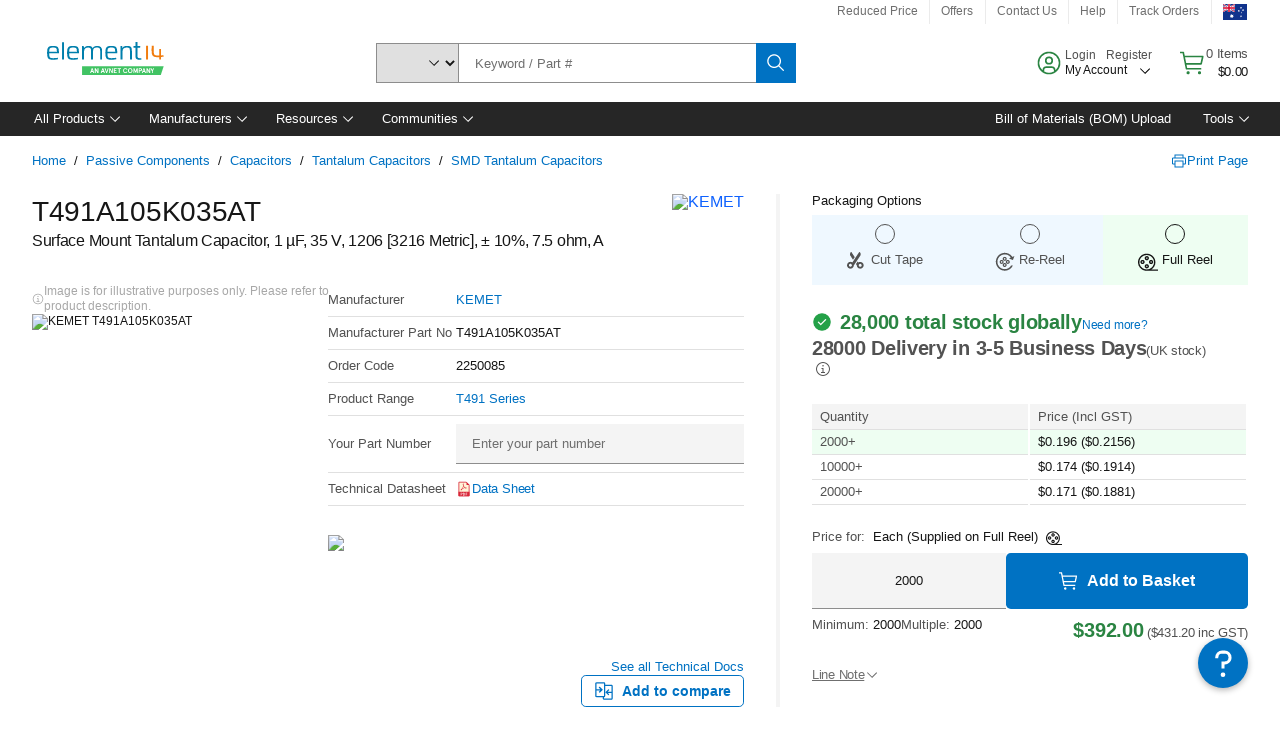

--- FILE ---
content_type: application/x-javascript;charset=utf-8
request_url: https://smetrics.element14.com/id?d_visid_ver=5.5.0&d_fieldgroup=A&mcorgid=106315F354E6D5430A4C98A4%40AdobeOrg&mid=49483836146684116399222475717461460536&ts=1769508838510
body_size: -40
content:
{"mid":"49483836146684116399222475717461460536"}

--- FILE ---
content_type: application/javascript
request_url: https://au.element14.com/_KgsykodOwqN/T4uiOU/bUIFqW/aDO7bNQXpSVthGQu/QGtpNgFaBQ/aWlPJEw/iZWYB
body_size: 169969
content:
(function(){if(typeof Array.prototype.entries!=='function'){Object.defineProperty(Array.prototype,'entries',{value:function(){var index=0;const array=this;return {next:function(){if(index<array.length){return {value:[index,array[index++]],done:false};}else{return {done:true};}},[Symbol.iterator]:function(){return this;}};},writable:true,configurable:true});}}());(function(){WR();FQC();TJC();var Rr=function(){DI=["\x6c\x65\x6e\x67\x74\x68","\x41\x72\x72\x61\x79","\x63\x6f\x6e\x73\x74\x72\x75\x63\x74\x6f\x72","\x6e\x75\x6d\x62\x65\x72"];};var LO=function(X8,Dx){return X8===Dx;};var QX=function(){var B0;if(typeof A4["window"]["XMLHttpRequest"]!=='undefined'){B0=new (A4["window"]["XMLHttpRequest"])();}else if(typeof A4["window"]["XDomainRequest"]!=='undefined'){B0=new (A4["window"]["XDomainRequest"])();B0["onload"]=function(){this["readyState"]=4;if(this["onreadystatechange"] instanceof A4["Function"])this["onreadystatechange"]();};}else{B0=new (A4["window"]["ActiveXObject"])('Microsoft.XMLHTTP');}if(typeof B0["withCredentials"]!=='undefined'){B0["withCredentials"]=true;}return B0;};var mS=function(Ux,OG){return Ux>OG;};var LX=function(K5,RQ){return K5>>RQ;};var WQ=function(AI){if(AI===undefined||AI==null){return 0;}var MW=AI["toLowerCase"]()["replace"](/[^a-z]+/gi,'');return MW["length"];};var GG=function(){return dY.apply(this,[Il,arguments]);};var jw=function(Sb,hQ){return Sb==hQ;};var Pb=function UX(K0,SG){'use strict';var M8=UX;switch(K0){case vJ:{fY.push(cO);var zk={};var AR={};try{var mr=fY.length;var R0=Yk(bm);var Y0=new (A4[Gw()[rr(sx)].apply(null,[G0,Hn,sR])])(Ew,gY[v5])[RW()[l5(SQ)](X2,lX,D5,hk)](LO(typeof cW()[rY(Yr)],'undefined')?cW()[rY(wr)].apply(null,[gb,s5,sY,nQ,j8]):cW()[rY(qG)](IX,pG,Yk(X0),YY,lw));var Ok=Y0[xx()[LQ(bk)](fO,KO)](O5()[zW(HO)].call(null,jQ,IQ,mx,ck,sY));var XQ=Y0[px()[Tw(gS)].apply(null,[Xx,ZW,tF,Yk([])])](Ok[Gw()[rr(Ct)].apply(null,[xz,Eb,qp])]);var Wj=Y0[LO(typeof px()[Tw(ws)],Hv([],[][[]]))?px()[Tw(pG)](Qh,L9,pZ,tF):px()[Tw(gS)].call(null,Xx,ZW,Yk(Yk([])),Mv)](Ok[cW()[rY(HD)].apply(null,[Lv,Yv,Yz,J6,cp])]);zk=GT(Pc,[xx()[LQ(WU)](Ft,CG),XQ,Gw()[rr(Zz)].apply(null,[sL,cY,vv]),Wj]);var l9=new (A4[Gw()[rr(sx)](G0,Hn,wh)])(Ew,gY[v5])[RW()[l5(SQ)].call(null,X2,lX,IL,hk)](xx()[LQ(MF)].apply(null,[pZ,ID]));var qZ=l9[LO(typeof xx()[LQ(gS)],Hv('',[][[]]))?xx()[LQ(X0)].call(null,wp,wL):xx()[LQ(bk)].call(null,fO,KO)](Mt(typeof O5()[zW(bT)],Hv([],[][[]]))?O5()[zW(HO)](jQ,lX,mx,ck,sY):O5()[zW(v5)](ZN,CN,O9,vB,rz));var mh=l9[px()[Tw(gS)](Xx,ZW,E6,b9)](qZ[Gw()[rr(Ct)](xz,Eb,X0)]);var HF=l9[px()[Tw(gS)](Xx,ZW,vz,Yk(Yk(Ew)))](qZ[cW()[rY(HD)](Lv,Yv,Yk(Ew),J6,cp)]);AR=GT(Pc,[xx()[LQ(qL)](ED,Ys),mh,Gw()[rr(Eh)](Cj,N8,wh),HF]);}finally{fY.splice(mv(mr,X0),Infinity,cO);var Dt;return Dt=GT(Pc,[RW()[l5(Bp)](Gz,tF,SD,hk),zk[LO(typeof xx()[LQ(mZ)],'undefined')?xx()[LQ(X0)](gD,pU):xx()[LQ(WU)].apply(null,[Ft,CG])]||null,Mt(typeof cW()[rY(mZ)],'undefined')?cW()[rY(qp)].call(null,sZ,bT,GL,cv,hk):cW()[rY(wr)].apply(null,[tB,JZ,Yk([]),U9,SQ]),zk[Gw()[rr(Zz)](sL,cY,Yk({}))]||null,Gw()[rr(CU)](C3,fx,Ew),AR[Mt(typeof xx()[LQ(gS)],Hv('',[][[]]))?xx()[LQ(qL)].call(null,ED,Ys):xx()[LQ(X0)](S9,gp)]||null,xx()[LQ(W3)](b9,Gs),AR[Gw()[rr(Eh)](Cj,N8,Ew)]||null]),fY.pop(),Dt;}fY.pop();}break;case On:{var ET=SG[CK];fY.push(cL);var Qz=ET[px()[Tw(ks)](fv,g6,d6,MT)](function(nt){return UX.apply(this,[Md,arguments]);});var v6;return v6=Qz[Gw()[rr(QT)](j6,kf,Ew)](px()[Tw(j6)](A0,Ch,Yk(Yk(X0)),sR)),fY.pop(),v6;}break;case U1:{var US=SG[CK];fY.push(It);var Jj=px()[Tw(lX)].call(null,Kz,cj,zD,Dz);var l6=O5()[zW(xt)](zB,CN,zL,C9,bT);var K6=Ew;var O3=US[LO(typeof Gw()[rr(Qj)],Hv('',[][[]]))?Gw()[rr(bT)](I9,M6,Yk(Yk([]))):Gw()[rr(FF)].call(null,A3,nx,xT)]();while(Nj(K6,O3[xx()[LQ(Ew)](s9,cY)])){if(ZF(l6[px()[Tw(Z6)](dD,Bp,Dz,Bp)](O3[Gw()[rr(GL)].call(null,pT,kL,cj)](K6)),gY[v5])||ZF(l6[px()[Tw(Z6)].apply(null,[dD,Bp,lD,zL])](O3[Gw()[rr(GL)](pT,kL,Yk(Ew))](Hv(K6,gY[X0]))),Ew)){Jj+=gY[X0];}else{Jj+=gY[v5];}K6=Hv(K6,v5);}var VZ;return fY.pop(),VZ=Jj,VZ;}break;case Md:{var nt=SG[CK];fY.push(dZ);var Js;return Js=A4[px()[Tw(tZ)].apply(null,[EK,W9,Mv,Yk(Yk([]))])][px()[Tw(cv)].call(null,HG,hL,Yk(X0),Yk(Yk({})))](nt)[px()[Tw(ks)](FS,g6,UN,Bv)](function(OZ){return nt[OZ];})[gY[v5]],fY.pop(),Js;}break;case Z:{fY.push(Op);try{var KT=fY.length;var v3=Yk(Yk(CK));var mL=Hv(Hv(Hv(Hv(Hv(Hv(Hv(Hv(Hv(Hv(Hv(Hv(Hv(Hv(Hv(Hv(Hv(Hv(Hv(Hv(Hv(Hv(Hv(Hv(A4[LO(typeof cW()[rY(vz)],Hv([],[][[]]))?cW()[rY(wr)].apply(null,[TF,HL,Fh,s9,xF]):cW()[rY(QT)](Ys,vL,rU,HD,Tj)](A4[px()[Tw(wN)](p0,Uj,jt,Yk(X0))][xx()[LQ(nN)](th,KY)]),Tz(A4[Mt(typeof cW()[rY(lD)],Hv([],[][[]]))?cW()[rY(QT)](Ys,vL,DN,C6,Tj):cW()[rY(wr)](T3,sL,rU,HD,rD)](A4[px()[Tw(wN)].call(null,p0,Uj,tF,C6)][px()[Tw(gZ)](MO,np,VD,Yk(Yk({})))]),X0)),Tz(A4[cW()[rY(QT)](Ys,vL,lD,D5,Tj)](A4[px()[Tw(wN)].apply(null,[p0,Uj,Yk(Yk(X0)),cz])][xx()[LQ(hZ)](Ot,cX)]),v5)),Tz(A4[cW()[rY(QT)](Ys,vL,Yk(Ew),QT,Tj)](A4[LO(typeof px()[Tw(I6)],'undefined')?px()[Tw(pG)].apply(null,[cB,EL,Yk(Yk([])),EL]):px()[Tw(wN)].apply(null,[p0,Uj,zL,Ev])][xx()[LQ(TZ)].apply(null,[J6,db])]),mZ)),Tz(A4[cW()[rY(QT)](Ys,vL,EL,EL,Tj)](A4[Gw()[rr(lX)].call(null,Nv,SO,Yk(Ew))][px()[Tw(jD)](ZX,p6,Yv,Yk(Yk(X0)))]),GL)),Tz(A4[cW()[rY(QT)].apply(null,[Ys,vL,U9,VD,Tj])](A4[px()[Tw(wN)](p0,Uj,Yk(Ew),cj)][xx()[LQ(JL)](d6,nr)]),pG)),Tz(A4[cW()[rY(QT)].apply(null,[Ys,vL,Yk(Yk({})),tF,Tj])](A4[px()[Tw(wN)](p0,Uj,Yk([]),zD)][px()[Tw(n3)](Gx,JN,zL,XF)]),J6)),Tz(A4[cW()[rY(QT)].apply(null,[Ys,vL,Bv,Dv,Tj])](A4[px()[Tw(wN)](p0,Uj,MT,Yk(Yk({})))][px()[Tw(rF)](CY,ks,zD,IL)]),vL)),Tz(A4[Mt(typeof cW()[rY(zD)],Hv(Mt(typeof px()[Tw(pG)],'undefined')?px()[Tw(lX)](zg,cj,nQ,xT):px()[Tw(pG)].call(null,W9,BL,Uv,w9),[][[]]))?cW()[rY(QT)].call(null,Ys,vL,qp,sR,Tj):cW()[rY(wr)].apply(null,[Pt,Pp,Yk(Yk(Ew)),O9,Uh])](A4[px()[Tw(wN)](p0,Uj,mx,Uv)][Gw()[rr(b9)](xj,RX,Yk(Yk(X0)))]),YY)),Tz(A4[cW()[rY(QT)](Ys,vL,cv,cz,Tj)](A4[px()[Tw(wN)].apply(null,[p0,Uj,C6,pF])][Mt(typeof xx()[LQ(vz)],Hv('',[][[]]))?xx()[LQ(q6)].apply(null,[A6,LS]):xx()[LQ(X0)](Nh,Bj)]),tF)),Tz(A4[cW()[rY(QT)].call(null,Ys,vL,Yk(Yk({})),d6,Tj)](A4[px()[Tw(wN)](p0,Uj,Yk([]),w9)][xx()[LQ(St)].call(null,qU,sG)]),lX)),Tz(A4[cW()[rY(QT)](Ys,vL,cv,Vp,Tj)](A4[Mt(typeof px()[Tw(mj)],Hv('',[][[]]))?px()[Tw(wN)](p0,Uj,MT,wD):px()[Tw(pG)](dh,CL,mF,w9)][RW()[l5(mx)](nz,Uv,HO,pv)]),gY[Fh])),Tz(A4[cW()[rY(QT)](Ys,vL,Yk(Yk({})),Z3,Tj)](A4[px()[Tw(wN)](p0,Uj,Yk(Yk({})),b9)][px()[Tw(qz)](PN,O9,E6,UB)]),SD)),Tz(A4[cW()[rY(QT)].call(null,Ys,vL,X0,IF,Tj)](A4[px()[Tw(wN)](p0,Uj,mZ,CN)][px()[Tw(pS)](Hr,YL,cz,SQ)]),Jv)),Tz(A4[cW()[rY(QT)].apply(null,[Ys,vL,jp,j6,Tj])](A4[LO(typeof px()[Tw(b9)],Hv('',[][[]]))?px()[Tw(pG)](ED,Xt,cz,O9):px()[Tw(wN)](p0,Uj,Bv,MT)][cW()[rY(Fh)].call(null,zF,bT,Ij,th,vS)]),zD)),Tz(A4[cW()[rY(QT)](Ys,vL,P9,E6,Tj)](A4[px()[Tw(wN)](p0,Uj,lX,vz)][xx()[LQ(g6)](np,Ax)]),Dv)),Tz(A4[cW()[rY(QT)](Ys,vL,UN,sY,Tj)](A4[px()[Tw(wN)](p0,Uj,Yk([]),Yk(Yk(Ew)))][Gw()[rr(k9)](nB,WG,D5)]),rU)),Tz(A4[cW()[rY(QT)](Ys,vL,wr,D5,Tj)](A4[px()[Tw(wN)](p0,Uj,E6,Uv)][LO(typeof Gw()[rr(j9)],'undefined')?Gw()[rr(bT)](hp,XU,wr):Gw()[rr(HB)].apply(null,[TB,KI,tZ])]),EL)),Tz(A4[cW()[rY(QT)].apply(null,[Ys,vL,J6,Yv,Tj])](A4[px()[Tw(wN)].call(null,p0,Uj,b9,HD)][xx()[LQ(j9)].call(null,Dz,ID)]),wr)),Tz(A4[cW()[rY(QT)](Ys,vL,b9,b9,Tj)](A4[px()[Tw(wN)].apply(null,[p0,Uj,Bt,Yk(X0)])][Gw()[rr(UN)](mz,VT,vz)]),tZ)),Tz(A4[cW()[rY(QT)](Ys,vL,Yk({}),vL,Tj)](A4[px()[Tw(wN)](p0,Uj,SD,wr)][xx()[LQ(jh)](bh,PY)]),gY[Ev])),Tz(A4[cW()[rY(QT)].apply(null,[Ys,vL,v5,Jv,Tj])](A4[px()[Tw(wN)].call(null,p0,Uj,th,pZ)][xx()[LQ(k9)].call(null,cv,r3)]),gY[UB])),Tz(A4[cW()[rY(QT)].call(null,Ys,vL,s9,IL,Tj)](A4[px()[Tw(wN)](p0,Uj,YY,Yk(Yk(X0)))][xx()[LQ(HB)].call(null,WU,hY)]),lD)),Tz(A4[cW()[rY(QT)](Ys,vL,QT,Fh,Tj)](A4[px()[Tw(Ev)].apply(null,[Zk,Qv,rU,vv])][Mt(typeof px()[Tw(qU)],Hv('',[][[]]))?px()[Tw(Jv)](Fp,DT,PD,MT):px()[Tw(pG)].call(null,Tv,qG,IQ,YY)]),Yv)),Tz(A4[cW()[rY(QT)].call(null,Ys,vL,UN,sY,Tj)](A4[Gw()[rr(lX)].call(null,Nv,SO,sY)][RW()[l5(zL)](F3,pG,mx,Gv)]),QT));var D6;return fY.pop(),D6=mL,D6;}catch(Ap){fY.splice(mv(KT,X0),Infinity,Op);var LD;return fY.pop(),LD=Ew,LD;}fY.pop();}break;case Jd:{var hS;var Ez;var D9;fY.push(jN);for(hS=Ew;Nj(hS,SG[xx()[LQ(Ew)](s9,lW)]);hS+=X0){D9=SG[hS];}Ez=D9[Mt(typeof xx()[LQ(fD)],'undefined')?xx()[LQ(Qs)].apply(null,[CL,hR]):xx()[LQ(X0)].call(null,kh,F6)]();if(A4[LO(typeof px()[Tw(XT)],Hv('',[][[]]))?px()[Tw(pG)](Nv,Sh,C6,EL):px()[Tw(zD)].apply(null,[CZ,qL,mF,rU])].bmak[LO(typeof RW()[l5(Dz)],Hv([],[][[]]))?RW()[l5(X0)].call(null,qU,Zh,qp,pj):RW()[l5(UN)].call(null,Yt,Jv,VD,XL)][Ez]){A4[Mt(typeof px()[Tw(jp)],Hv([],[][[]]))?px()[Tw(zD)].apply(null,[CZ,qL,Yk(Yk(Ew)),lX]):px()[Tw(pG)].apply(null,[LF,fO,Yk([]),J6])].bmak[RW()[l5(UN)](Yt,Jv,Jv,XL)][Ez].apply(A4[px()[Tw(zD)](CZ,qL,sR,sY)].bmak[Mt(typeof RW()[l5(EL)],Hv([],[][[]]))?RW()[l5(UN)](Yt,Jv,HO,XL):RW()[l5(X0)].apply(null,[kZ,ZL,xt,ls])],D9);}fY.pop();}break;case L4:{var HU=SG[CK];fY.push(Sh);if(LO([px()[Tw(ws)](GU,I6,jB,zD),O5()[zW(U9)](cO,nQ,P9,qv,YY),xx()[LQ(Zz)](Kp,FL)][px()[Tw(Z6)].call(null,kU,Bp,Yk({}),Uv)](HU[xx()[LQ(CL)](UL,T9)][px()[Tw(SU)].call(null,sT,Yr,qG,Yv)]),hh(GH[px()[Tw(Yr)].apply(null,[YN,H6,qG,PD])]()))){fY.pop();return;}A4[px()[Tw(Zz)](pw,NZ,qF,Ij)](function(){var Lh=Yk([]);fY.push(G0);try{var Xz=fY.length;var v9=Yk(bm);if(Yk(Lh)&&HU[xx()[LQ(CL)](UL,fN)]&&(HU[xx()[LQ(CL)].apply(null,[UL,fN])][xx()[LQ(Nh)](cz,FU)](xx()[LQ(Eh)].call(null,UB,Vv))||HU[Mt(typeof xx()[LQ(ms)],Hv([],[][[]]))?xx()[LQ(CL)](UL,fN):xx()[LQ(X0)](YZ,qN)][xx()[LQ(Nh)](cz,FU)](px()[Tw(kF)].call(null,Qk,MB,SD,wD)))){Lh=Yk(Yk([]));}}catch(dL){fY.splice(mv(Xz,X0),Infinity,G0);HU[xx()[LQ(CL)](UL,fN)][Mt(typeof px()[Tw(mz)],Hv([],[][[]]))?px()[Tw(tt)](OT,mD,jt,xt):px()[Tw(pG)].apply(null,[BL,tT,tF,Yk(Yk(X0))])](new (A4[xx()[LQ(ms)].apply(null,[zF,fv])])(px()[Tw(RU)].apply(null,[dU,LB,pZ,jp]),GT(Pc,[Gw()[rr(RU)].call(null,GL,cN,sR),Yk(CK),Gw()[rr(zF)](ks,dx,Yk(X0)),Yk({}),px()[Tw(zF)](b0,vz,Yk(Yk({})),Jv),Yk(CK)])));}if(Yk(Lh)&&LO(HU[Gw()[rr(fD)].apply(null,[BT,nD,jB])],Gw()[rr(Qp)](Zj,Np,wh))){Lh=Yk(CK);}if(Lh){HU[xx()[LQ(CL)](UL,fN)][LO(typeof px()[Tw(RU)],Hv([],[][[]]))?px()[Tw(pG)].call(null,Mh,zS,Yz,qp):px()[Tw(tt)].apply(null,[OT,mD,PD,qp])](new (A4[xx()[LQ(ms)](zF,fv)])(px()[Tw(fD)](CQ,Ij,Yk(Yk([])),WF),GT(Pc,[LO(typeof Gw()[rr(d6)],Hv('',[][[]]))?Gw()[rr(bT)](Zt,gv,sh):Gw()[rr(RU)](GL,cN,qp),Yk(Yk(bm)),Gw()[rr(zF)].apply(null,[ks,dx,UN]),Yk([]),px()[Tw(zF)](b0,vz,CN,Yk(Yk([]))),Yk(Yk({}))])));}fY.pop();},Ew);fY.pop();}break;case dg:{var BB=SG[CK];var sz=SG[bm];fY.push(JU);if(jw(sz,null)||mS(sz,BB[xx()[LQ(Ew)](s9,E3)]))sz=BB[xx()[LQ(Ew)].call(null,s9,E3)];for(var qs=Ew,DB=new (A4[xx()[LQ(SD)](Bv,tX)])(sz);Nj(qs,sz);qs++)DB[qs]=BB[qs];var hF;return fY.pop(),hF=DB,hF;}break;case Dd:{fY.push(Yp);throw new (A4[xx()[LQ(Uv)](Bt,rS)])(px()[Tw(MF)](zf,Ot,Yk(Yk(X0)),Yk(Yk({}))));}break;case kd:{fY.push(Lp);A4[px()[Tw(Zz)].call(null,qY,NZ,Yk(Yk(Ew)),Yz)](function(){return UX.apply(this,[ZC,arguments]);},gY[HO]);fY.pop();}break;case mV:{var dF=SG[CK];var MU=SG[bm];fY.push(s6);var nL=jw(null,dF)?null:U3(Gw()[rr(rU)].apply(null,[Ov,d0,np]),typeof A4[O5()[zW(Ew)].call(null,Gp,pZ,jZ,g3,J6)])&&dF[A4[O5()[zW(Ew)].call(null,Gp,Bv,PT,g3,J6)][px()[Tw(vz)](E0,jp,Ew,jt)]]||dF[Gw()[rr(U9)].apply(null,[XT,V2,XD])];if(U3(null,nL)){var b3,Jh,vZ,A9,xv=[],hz=Yk(Ew),LL=Yk(X0);try{var nj=fY.length;var jv=Yk(bm);if(vZ=(nL=nL.call(dF))[Gw()[rr(Iz)].call(null,j9,JD,vL)],LO(Ew,MU)){if(Mt(A4[px()[Tw(tZ)](LG,W9,jp,UB)](nL),nL)){jv=Yk(Yk([]));return;}hz=Yk(X0);}else for(;Yk(hz=(b3=vZ.call(nL))[xx()[LQ(pZ)](wh,J2)])&&(xv[xx()[LQ(YY)].call(null,Rz,bO)](b3[px()[Tw(wD)].call(null,Zx,X2,jp,Yz)]),Mt(xv[xx()[LQ(Ew)](s9,ZI)],MU));hz=Yk(Ew));}catch(kz){fY.splice(mv(nj,X0),Infinity,s6);LL=Yk(GH[RW()[l5(tZ)].call(null,jD,mZ,IQ,xh)]()),Jh=kz;}finally{fY.splice(mv(nj,X0),Infinity,s6);try{var sN=fY.length;var g9=Yk(Yk(CK));if(Yk(hz)&&U3(null,nL[O5()[zW(rU)](Uz,np,th,m9,J6)])&&(A9=nL[LO(typeof O5()[zW(lX)],Hv([],[][[]]))?O5()[zW(v5)].call(null,Kz,Iz,MT,sv,JU):O5()[zW(rU)](Uz,Yr,sY,m9,J6)](),Mt(A4[px()[Tw(tZ)](LG,W9,GL,MT)](A9),A9))){g9=Yk(Yk(bm));return;}}finally{fY.splice(mv(sN,X0),Infinity,s6);if(g9){fY.pop();}if(LL)throw Jh;}if(jv){fY.pop();}}var bF;return fY.pop(),bF=xv,bF;}fY.pop();}break;case X7:{fY.push(HL);var XZ=A4[px()[Tw(zD)].call(null,YB,qL,Yk(Ew),Yk([]))][Gw()[rr(pL)](fp,Zf,D5)]?X0:Ew;var UZ=A4[px()[Tw(zD)].call(null,YB,qL,jp,Yk(Yk(X0)))][Gw()[rr(xj)].call(null,W3,pr,cv)]?X0:Ew;var z6=A4[px()[Tw(zD)](YB,qL,EL,A6)][LO(typeof xx()[LQ(P9)],'undefined')?xx()[LQ(X0)].call(null,jF,A3):xx()[LQ(gZ)](pF,bS)]?X0:gY[v5];var Fz=A4[px()[Tw(zD)](YB,qL,vz,cv)][Gw()[rr(p9)].call(null,Wp,OI,Yk([]))]?X0:Ew;var ft=A4[px()[Tw(zD)](YB,qL,pG,YY)][Gw()[rr(Bh)].call(null,MB,D0,wD)]?X0:Ew;var Sp=A4[LO(typeof px()[Tw(TZ)],Hv([],[][[]]))?px()[Tw(pG)].call(null,mU,Yp,IL,Yk(Yk({}))):px()[Tw(zD)](YB,qL,Yk(Yk(X0)),Yk(Yk([])))][Gw()[rr(jz)].apply(null,[BD,t9,Uv])]?X0:Ew;var SZ=A4[px()[Tw(zD)](YB,qL,IF,Yk(X0))][Gw()[rr(lN)].apply(null,[TL,DY,zL])]?X0:Ew;var CD=A4[px()[Tw(zD)](YB,qL,d6,wh)][Mt(typeof Gw()[rr(pS)],Hv('',[][[]]))?Gw()[rr(r6)](xD,VI,Uv):Gw()[rr(bT)](Mj,lp,j6)]?X0:gY[v5];var zU=A4[px()[Tw(zD)](YB,qL,Yk(Yk(X0)),b9)][Gw()[rr(H3)].apply(null,[JF,mO,CN])]?X0:gY[v5];var Wz=A4[px()[Tw(Ch)].apply(null,[Y9,CL,Dv,Yr])][xx()[LQ(vL)].call(null,kB,rT)].bind?X0:Ew;var wU=A4[px()[Tw(zD)](YB,qL,Bv,zL)][RW()[l5(xT)].call(null,gv,J6,UN,Az)]?X0:Ew;var tS=A4[px()[Tw(zD)](YB,qL,vz,IL)][Gw()[rr(BS)](vN,pD,DN)]?gY[X0]:Ew;var K9;var G6;try{var Zp=fY.length;var qj=Yk([]);K9=A4[px()[Tw(zD)](YB,qL,Z3,jB)][px()[Tw(A3)].apply(null,[BQ,zD,vz,Bt])]?X0:Ew;}catch(bs){fY.splice(mv(Zp,X0),Infinity,HL);K9=Ew;}try{var c9=fY.length;var G3=Yk({});G6=A4[LO(typeof px()[Tw(lD)],Hv([],[][[]]))?px()[Tw(pG)](WT,cU,vv,s9):px()[Tw(zD)].apply(null,[YB,qL,Yk(X0),pF])][Gw()[rr(qz)].apply(null,[n3,q5,th])]?X0:Ew;}catch(SN){fY.splice(mv(c9,X0),Infinity,HL);G6=Ew;}var Nt;return Nt=Hv(Hv(Hv(Hv(Hv(Hv(Hv(Hv(Hv(Hv(Hv(Hv(Hv(XZ,Tz(UZ,X0)),Tz(z6,v5)),Tz(Fz,mZ)),Tz(ft,GL)),Tz(Sp,pG)),Tz(SZ,J6)),Tz(CD,vL)),Tz(K9,YY)),Tz(G6,GH[RW()[l5(Dz)](Ew,mZ,sR,PF)]())),Tz(zU,lX)),Tz(Wz,gY[Fh])),Tz(wU,GH[xx()[LQ(r6)](sh,sw)]())),Tz(tS,Jv)),fY.pop(),Nt;}break;case hm:{var dN=SG[CK];fY.push(Xh);if(A4[xx()[LQ(SD)].call(null,Bv,x2)][Mt(typeof O5()[zW(SQ)],'undefined')?O5()[zW(ZW)].apply(null,[CT,Yk({}),Yz,cT,vL]):O5()[zW(v5)](HT,P9,HO,p6,Ks)](dN)){var Ut;return fY.pop(),Ut=dN,Ut;}fY.pop();}break;case ZC:{fY.push(mU);var Ej=xB;var cZ=px()[Tw(lX)](vt,cj,pF,DN);for(var Bz=gY[v5];Nj(Bz,Ej);Bz++){cZ+=xx()[LQ(xt)].apply(null,[xj,AB]);Ej++;}fY.pop();}break;}};var x3=function(B3){var gL=['text','search','url','email','tel','number'];B3=B3["toLowerCase"]();if(gL["indexOf"](B3)!==-1)return 0;else if(B3==='password')return 1;else return 2;};var Yk=function(AD){return !AD;};var hh=function(EB){return -EB;};var WD=function(MZ){if(MZ==null)return -1;try{var sU=0;for(var QB=0;QB<MZ["length"];QB++){var c6=MZ["charCodeAt"](QB);if(c6<128){sU=sU+c6;}}return sU;}catch(gt){return -2;}};var Gj=function(WB,VN){return WB/VN;};var VB=function(HZ,RN){return HZ in RN;};var hD=function(Hs){return A4["unescape"](A4["encodeURIComponent"](Hs));};var RB=function(kD){return +kD;};var rs=function(){return dY.apply(this,[CK,arguments]);};var AS=function(AN){var Lj=AN%4;if(Lj===2)Lj=3;var J3=42+Lj;var cD;if(J3===42){cD=function RF(OL,gz){return OL*gz;};}else if(J3===43){cD=function nh(z9,w6){return z9+w6;};}else{cD=function rt(KL,Oz){return KL-Oz;};}return cD;};var kv=function(){return ["Z>/","Q##","#/\rA9%/","\tA>$T*4\r","$ a=-","Z#> r+%","2\x00^\t.\'\v"," +5_\"%","..D*.","$~(","#\x07\x00L","0\vS\x3f8,_*","\x40#/4","4\x07","T\"/%#^\t$%=[<#/t\t=/","\x07\x4029\"X*","\\7+5C",".$^*<=v\x3f\'1_!4","R\t*!p</,_","#P29B[\b%\x00G1&a$]()\x00Tv\x3f$5X*2","3%/X\t\"\\<\v%C<3","i","B,#\v\x07F","\"%Z4",")!Y)","^5<","\x07T+\vV\x3f$",":\x3f0e13E\x3f",".T","[","#%\x00A8","g\f","49%","\" T/P\"",">2","\'8\"N","\x3f.",") R(6.P##2\'A*#<T#\""," $\v$Z9$55E","S !","\nA1g#Pb,Q}>(T","\"\\\v.2\v5^9.","[/60\v6\\$\' \x07Z","\r\\<","S\"\'\x00\x00E\t","\fT>.2","m","L\"%2^\v*","V\x3f$5_)\x00Z\'","\x07E5)(]8\'!7Z%$5","+-","]*.#\\4>)"," :/T\"\'2","U\t&6\v","P2--F","\vGoR}#/T[)/T{\x00\v=9=/\x07P\"9","T$))","9$B=\x00T","N\'/#Xb!\x00Z6#-","3t/","9$\x00p;2\x07\x40$/","*4+P=//\x00B96P","|<(\v","K\x3fP","\"3&Q4//","/60\v1G\"%3","Q5$(U",")-P\t\n8\x07\x07A9$& X*2","%W!%>Z /3\x00H","T$)3P$\r T\v.$","\x3f5\\&P>.$T\t","\x07","R5>\\\x3f!\n\x07","5C\t.9","G9:5","A","G!$","U3>","Z>/",",4~53","*","3V<4\ve\"%5R#\bQ</3","]!\'","Vo*2#$T\t","B=)\x00","9",".4\rP#",",2\vP>>(]\b","\b.P!\v\x40595","F5$%","U9\x07\fP< \x00X","\x3ff$8","P</,_$:\rE5","gR\b*.G. \x00PF","\"/\x00\x00],C\'","L","^",")4C!4=G9:5","5D","6%31P\'","^#/P>.",":$","#\"(E","\v#","gs","5","7B-,\v","\x3f","7\x07","Q5, ]!P","F;","%].","Z9$5C 7\x00","0\r","]*\'3+5Y[.4X >","F","t\t1w<\x07\t$\x3fy$`);\"b\bS+%\b]9 *\\ 0F$\x3f7I5p_FdwC\tBdoS","5W:/\"\x00+#5\t[\r","1+B5(%X\r*21+V88","\x40>","[3%%","vyW","\x07#8|8 T>#%[$","\v7)","T\r&#\vG9//\x00P&/\x00","3%,];)","B\"/","\"%-A","$\"3F","\x40>.",".\\<3P","\"Y4.\x07E\x3f.4","8$^\r*G5$5\'R\t&02G\x3f\';|","]%","}KQ=lZJK+g!B3_3be{I|<\'-T+#","%_","#\"^\b &Tz6,(T[)\x00&4!"," \x3f2","%\x00P>9(_\b",";!P$","\x003t$\r\f;&","` :$r<%","-[>%5TR!6\vAp\x3f/T&.\v\x3f8aD#`\x3f(+R","X=!","5(G\r","4%,5D -\x00\\\x3f$","W\t.-\v7]\"%,D","9(T","","Z=(3","Y&\'\x00","W#,\'|>:4\x00e\x3f%","\b*4\'A587]","$\x00","=Y&/3X\'4N$Y%-l=_","\\#","Y!% X2/3","\x07A\x3f:","\rL >.","(IK\r","+T\b/\nY5","^9)W9&(\x00H\'!\x00P","!","\'/#X%Z\"+3\rb 2P","!-F5\x3f1","\nF & \r"," .\bR%8 ]","F`","5q","(%;B>3A=40P#)3A 2","<)\tT<9",")5\x00A9%/","X\x3f.$","\fA>/2\x07","\"_\r.3","Q2%R","C1&4B",".","P6,$E9%:\rE5","W!)","=/2\x07P*","j(\x07 4NA58 ]","B -+P>>","B/&-\v\x40${\x00E9%","%&","6\x07\x07\\2#-E,(R5","+F-$C58\x07_(%\f","#Y5)5<T+,\v\x07F#&P<","1^:#\'\x402",";A","R 3\v","P$$T*4\r}5+%C= 2/A\x3f:.\x07E",";N/[1>(T[,/\nhp7","/S9) \x00X!","","^,!","%<I9","T%X5>3\ry.$\vs\x3f8\b]!%","\nA1))1G!4","lEj","B=%\v\x00","&EV.+\x07","Z\">","1< Tp\v\x3f,\v\x00\x00&4!","B 2\v#P2(T/=!\r\\>-\fR\x3f4\x07[","HW .","[4%3F","(-T /","198R2;%A\x3f8","6$|\"\v|,vf","0A\x3f>8T","#G%%",":\x3f0e13E\x3f\vA%8$","u>.$C\")C5j,Bo2\v\x00\x40\"$a\v=)A9<$TG#5\vZ","$$","\'#/^\f#P83C","R5(-C","3%/\x00X:%","-$\x00s;4\vL","b","F+","B",".}","s92$","c<%","\v.3","%\v","B\v6.\x00G+%X&/\x00Y 2+].$\v","X\x3f<$7Y#$","\tA#,^;\r\x00\\&/E\b","Lp95E\"%\x00\x00\'#5^;`\rA3\"aC[))\x00Y<3","c)","HR5w","9$\x07B .=\x00Z\"+&","\\5[5)5^","]","&}",".*","\x07A!","/m3","n\"R$.3\nS<+2E\x3f&V\n,W","\x00T","#:$Z=","3S$$\r","\b5t\v\tV5\fx/5v\t\v\rp9)75y\'\v\x00>V:9/2V-p:s#\x00;(rG:,-m\n:FwK-s$Btr\x007i-56>w\nxU3 \"t)r6BX5v\b\x005t\r<Wb&4V:#\x3f5w=\x002RH\r3,gf\v!s:5t;#F]*\'/t\v\ry#\t/5t\v\x002}\f\f1Za\v\tp:\x40q<\x005{\f-;57,5~\x006A=\x00=U<v\n< (,\x07:\f,5t%d:/5tz75p1!t6\v\x005p.x\' 7\r\v/:z5#8B\t%D^J\r5t\x07Bp:\f$^\t5}\fEla\vp:!%8B\r#3gs<P7.5p1=\x07\v\x005p.\'X5t+p-\\:\x00\'/5[\rp0rV;7.v-\r$&t5p((X5t.qD*\'/5[4%u2y/7Taj5_\f/0G-p:s=\x07e.\"!p:/5x<\x005{\n;5S\v\x007k\t(-Lt$\v*6/5\n(!p78,&a\v\rp8,*+Et=75p1y!t=\x006S(/E6\t:$\x40\x07\rp8,7Et=75p1\f:!t\ty5p\f %w65r}_5p\'<\x005w8,9y\'\v..~+C\v\v\'gX5t(]:/Bt\thJV5}b;-*z9.[1\r-.P;3\f Q&)\t2H5_[4$<]8**\"t\x00&e.v/5w5\x07:\x07;Gg)+A_1/5f\t-3h:y/7o<75p-5\")_\n.5{*\n/R\b/A\"Lh\v3{Btr\x00656>Bp8X5tr&Hu\x00>d\v\x00V:.\'\f7.5p!$&>E2\'\"p*|\x005r\"$3_5z7\v\x00{7\'*t\x000.r.\r/<Z\v\vk\x3fX5t)s%\\:\x00\'/5Y \v%t:%\t5tp5rC--tf\v\x007`6/5c*)\fA\x07//>d\v\x00V:-\n2{15~>b\x00p8w/x(0^:\n-&fh\vI--\nDT%Bp:\f3y-\x005p:\x00Z<B\v\x009ZO\x00\'/5X4\fw5p8:(Bt\x00Bp:\f-C\vU#/\vt<\v\x005s\x077/5t\rp9%\t5t.5p=\f\f5r2\rkH/\v}\x3f\v\x00>[6X5o\"\x005p:6_Lt\vD\x3f />[/&5p8\vt=\vp:#\n98B\"<g.\b5\v\x005Rw/5q835{//5:\x07d2/5t8;V:-#\fS7\x00y5p:\fr]t\v-;>86/5+!p/\fx/5Y9%s67/7o;zp5t\f9/>z05e8w/{6|78-!^#{\x001F\r$\'o*\x00 rC:[9}\f\nE|a\vG:\n%O\v7\t:.40{\b\f8F:\f\\%6p:8`65pM-\"c{\x007\t:r<Q9\x00Bp:)M_4pS6/5:),\"Y\b(r>#K*\'/t\vBp:\f\\\t2{w-,\'l.B~M-.^`{\x00;V:\r_Q-75p16t-p:7,g\x3f65u\"}yR&\x00%p9y/7a;9p5r\"\fv/5vz.Ep8$Z=\r2^: -m%\rp<,-(os5V:#\x3f5t#5\x07::#s`+Lp9\x07i3$p/6_%-\x005]1\x3f5X5\x07::#s`+Lp9\x07[|\x007d9+t9\x00>V2\"!tpU<(6/5{\'(r\x07:\f,5tw5p8+_ 7\v,7X\"v/5|3\r\x07\rRI\n\fd<\v5rM-.^`{\x007h9=5\t5t;\r8DAyLp:#_R\v,./6b\x07w5p8rt/.i)\t\")\"A\ntDRKu83s>,2E!/,F\\\v\x005p=79s\'\v\x005YTv/5v\'\"Ep38/5cc|\x005r/$4V5t\f/1K$ Wr\x000Z=(>&!c-v:Dg/&<P2/5t>\vF-xt\x00.K.&/5t(+p:=_R\v-:z!7/5t\b;V:, \x07y\'\v\t-\\=58\"f.6\n/5t;-SM-{\x00;V:;t-\x006]5#\x40\n36p:\x07//5\n(-pM)!3 #+5t5-\x005_1!\n\t0Z\v U30\fV<\v5s w5t\x3fd:y/7W;\x07,5~^5p(/{; 4p:!:d%\x005{75\v\"v6#\x3f5wf\v\x007Uq/7l|\x005r$\r5t\n9#+\x07Bt\t9w5p:$R=\x006|4(/o 4p:!*:d\'5p:\r,\'tr\x005ZO\x3f5X\x3f&5p{p\x07Z\v\x005x*:#8B\t1Jt\x00\b-K.-Lt!2*\r\r\"t\x07=\x00:\n75t0d:V5t=:+:`\x3f />\x07a&5p{p\v}\x3f\v\x00>x//Bt\tS$\'c9r\x006\\#\"1.6\x07::d\x07/&1G:0r3F\b(DP7\v-5`:v/5v\r\fEp4(/]\x00&5\\8&/Bt\"3w,r8>W>-5`:\fv/5v\r\x07:;S\x3f\v\x00>x\"y.[Bt\t!dJ\t5t;/Bp:\f)9\x40f\v\x007b>-/7l\x00&0^:(-m0!]+;6t,5HL />|\t|/9\x07:42|a\vp:#\n\"Bt\t%E}6y/7fBp:\f+DX\t\x3f{\v//5]\'>K!,v\b\x005x\r9Y:\v!v*~!t&\v#}\f\x07\f3c%r&^(\b5t;V:-<\'\v&d.::--tf\v\x001e,\tp7\r\vs2X|//>d\v\x00&S$l*\x00Bp:\fZ\v\vh$Z=\vp8\x07[&#K+5t9\x00Bp:\n921\ty5pI\t)\rGZ\x001p:/,Bt\t\"z4y/7cp5| />zu7W:,B&\v\x000^:\n\x00.q\vw5p8,-\btrfN$\"]C\vS,\t2\vp&\v\x00K\bs0$v4\'*ty1\x3f\"Y\x006\x07:<\'l|\x005v.|be$\v%t:Yt\x00\"[.\n\t5C\v\v>|/X5t-G:.be$%3YM%\t5t;!9K/5\x3f9}\f9#da\vp:#\n98B\r#3gs<P7.5p1\r=-tf\v\x007`-6/5o:+2H*X5v\b\x005t7\x3f7.5p86>O\n-U8/5|\x07|\x005r,_5z7\v\x00{,y/7b\x07w5T^:\x3f&5p++ %q|\x005r(E5[\'\v\x005Xy/7c.5p1!\'CZ\v\vB`<B\v\x00\x40M)\x07<\x3f3\bH7/>W=\fsf\'$)ML\b35p:]a~Lp:#*:d<\x005wy/7P;\x07p5|~$<t\v,6w\f-#B\b\v\x005s\'+/Bt\t$a2+#;5w\v\x005f>9/>w5y:r}","\'%6","+-\v","\rP1>$&T\b*4=R>+- X*/\x00","1)\"]=!Z>/]+)\x00r\"+7E","c8_F","\"T;","\"$U","&\b\x07","1B4\x00P","/W","R","f7e","P+/","(\x07r\x3f4P\x3f1^\t;%\n\'\\7$ ","P(/\"E!\'","F",".5","2Y",";/Y\tP\v)","^","2\x00P:3","<","+1g=3\x07[","=%G#/","E=","$4]","+\b","\tA&$T;=Q","/5-7\t:+ #{\v75p1!t\ty5p+\t %w65r.p_5v\t\vp9757~,5r\"\n\t5X5{8-/7l\x00\x00&5\\9\f/>R7\'\x007h0\'/p\x00>Y\"\"--f-\x00s$t=\v-`1(6f\t\v\vt787\v,2r\"\n9X\t>{-/l|\\:\f$>R\'\x077h:\'\'t\x07>V:\"-t\"p8$t=-p1(/5v\t\vp\t757-,5r\"\n\t5X#5{-/7l\x00&5\\96/>]\'\x007h+\'/t\x00>V>\"--g-\x00pX&V=\v-r1(7\\\t\v\vp7>7\v,6r\"\n\t!X\t!{-*7l\x00&\\:\f/>R\'h:\'#t>V:\"-t-yp8$t=-p1(5v\t\vp\f9758,5r\"\n\t5X5\x07),-/7l\x00&5\\8\f/>R\'\x007h:\'/q)\x00>Y>\"--z-\x00p($^=\v-z1(2f\t\v\vd7%7\v,0r\"\n%X\t8{-,\rl\x00&%\\:\f)>R\'\rh:(\'t>V:\"\x07-tf\"p8$t=(-p1\'5v\t\r\vp\n9757~,5r\"\n\t5X5{,-/7l\x00&5\\:&/>R\x3f\'\x007h6\'/t)\x00>Y\"\"--e-\x00u($d=\v-w1(7v\t\v\vp7>7\v,1r\"v<X*2\x07:8DRa\vp)k\v>R\x00<p4\n75s\'\v.G\x07*\",o4%FC(G^3D1(6P7\v\x00w,Lt\v T9\f5v{Ep>86/51+!p/\fx/5Y32%u$$o)\x00Bp:\f9DC\v%S,\v1\f=/&5]:,Bt\tEhJ\b5t\x40~:b)\x07+=U\'x/5t%-s\t:\'/5Y4-7t:/7R%-\x005]v/5v{Bp(/E0A:\x00\'/5Y32%pV5t>r:`\x3f />T#y5s7,\fQ`+\tsM-_5p:#[=75p1!tf\v\x007f=//5brsM-\'s\t{\x00<F:#-\x005Z5v/5v\fBp(/V(|\x005r%$X5a\v8<F:#\r7.5p1L]\v\x005p\f\tX5t.+:!7/5t\rw5p8:&=L\bp:X8Z\v\v,b8X5t>H\"+5t4:\"Dw,-(AP7\v-5`:\r\t1t\v&\x07:;#=\vp9X\rp3. 6V>\x00)i\n\x3f1t,yp:/}7|\x005r*~\"\'\r}\b8<i=\'5t\v\x078F:\f\\\b6I","(R:$\v\x07","\\3/","7/51I*.Z>","96E","Q5&5|+%","!\\<(E","V\b83","XWu","A<","#5m\x008d>","))",".$","61","\x00j4#2","2\x00H*","<9\x00\x00]59(\x07b\v*%\r}19)","}\x00;A|","P\b;t%>.^\b;=","7",">$]","R \x3f","\x07/#\x3fXb)\x00\x00P78(C*`>0s"];};var X6=function(){return A4["window"]["navigator"]["userAgent"]["replace"](/\\|"/g,'');};var Gh=function t6(Nz,Rh){'use strict';var tv=t6;switch(Nz){case fH:{fY.push(Es);try{var Wt=fY.length;var rj=Yk(bm);var bN;return bN=Yk(Yk(A4[px()[Tw(zD)].call(null,QD,qL,J6,sR)][RW()[l5(Yv)].apply(null,[BS,SD,EL,xL])])),fY.pop(),bN;}catch(gU){fY.splice(mv(Wt,X0),Infinity,Es);var XN;return fY.pop(),XN=Yk([]),XN;}fY.pop();}break;case Wc:{fY.push(YL);var Et;return Et=Yk(Yk(A4[px()[Tw(zD)](Uj,qL,Yk(Ew),s9)][cW()[rY(Yv)](sD,tF,Dv,Mv,Yh)])),fY.pop(),Et;}break;case Dd:{fY.push(GZ);try{var wj=fY.length;var NN=Yk(bm);var AL=Hv(A4[cW()[rY(QT)].call(null,Ys,vL,Yk(Ew),Bv,DD)](A4[px()[Tw(zD)](dv,qL,Yk({}),Yk(Yk(Ew)))][Mt(typeof RW()[l5(tF)],Hv(px()[Tw(lX)](VH,cj,pF,pF),[][[]]))?RW()[l5(QT)](rN,bT,nQ,FN):RW()[l5(X0)](Kt,zz,HD,SF)]),Tz(A4[cW()[rY(QT)].apply(null,[Ys,vL,pZ,QT,DD])](A4[px()[Tw(zD)](dv,qL,Yz,A6)][Mt(typeof O5()[zW(X0)],Hv(px()[Tw(lX)](VH,cj,lX,UB),[][[]]))?O5()[zW(Dz)].call(null,s3,pG,D5,Kp,sh):O5()[zW(v5)](E6,Vp,th,IU,Cp)]),GH[LO(typeof px()[Tw(C6)],Hv([],[][[]]))?px()[Tw(pG)].call(null,KB,U6,xT,Ft):px()[Tw(Yr)].call(null,FO,H6,Dv,Dz)]()));AL+=Hv(Tz(A4[cW()[rY(QT)](Ys,vL,Yr,sh,DD)](A4[px()[Tw(zD)](dv,qL,q9,Yz)][Gw()[rr(pF)].call(null,I6,f3,jp)]),gY[Yv]),Tz(A4[cW()[rY(QT)].apply(null,[Ys,vL,Yk(Yk(X0)),qG,DD])](A4[px()[Tw(zD)](dv,qL,Yk(Ew),wD)][cW()[rY(sY)].call(null,Ft,SQ,Vp,jB,s3)]),mZ));AL+=Hv(Tz(A4[cW()[rY(QT)].apply(null,[Ys,vL,v5,ZW,DD])](A4[LO(typeof px()[Tw(zL)],'undefined')?px()[Tw(pG)](QU,C6,Yk(Yk([])),J6):px()[Tw(zD)].apply(null,[dv,qL,Vp,MT])][RW()[l5(sY)].call(null,sj,J6,jB,tD)]),GL),Tz(A4[cW()[rY(QT)](Ys,vL,sY,HD,DD)](A4[LO(typeof px()[Tw(cz)],Hv('',[][[]]))?px()[Tw(pG)](vv,J9,Yk([]),Yk(Yk([]))):px()[Tw(zD)].call(null,dv,qL,QT,wr)][Gw()[rr(w9)](QT,MS,wr)]),pG));AL+=Hv(Tz(A4[cW()[rY(QT)](Ys,vL,X0,Fh,DD)](A4[LO(typeof px()[Tw(sR)],Hv([],[][[]]))?px()[Tw(pG)].apply(null,[t3,IN,Yk(Ew),Oj]):px()[Tw(zD)].call(null,dv,qL,qp,E6)][px()[Tw(IL)](Nk,zL,wN,CN)]),J6),Tz(A4[cW()[rY(QT)](Ys,vL,Mv,mx,DD)](A4[px()[Tw(zD)](dv,qL,b9,U9)][LO(typeof Gw()[rr(jt)],Hv([],[][[]]))?Gw()[rr(bT)](U9,EL,xz):Gw()[rr(Z3)].call(null,d6,bY,d6)]),gY[wr]));AL+=Hv(Tz(A4[cW()[rY(QT)](Ys,vL,wN,Bv,DD)](A4[px()[Tw(zD)].apply(null,[dv,qL,th,qG])][Gw()[rr(cj)](H3,l2,th)]),YY),Tz(A4[Mt(typeof cW()[rY(Yv)],Hv([],[][[]]))?cW()[rY(QT)](Ys,vL,Dv,sR,DD):cW()[rY(wr)](EF,V3,pG,SD,CU)](A4[px()[Tw(zD)](dv,qL,w9,qG)][Gw()[rr(PT)].call(null,EL,bn,vz)]),GH[RW()[l5(Dz)].apply(null,[Ew,mZ,XD,ct])]()));AL+=Hv(Tz(A4[cW()[rY(QT)](Ys,vL,sR,b9,DD)](A4[px()[Tw(zD)].call(null,dv,qL,Yk([]),q9)][Mt(typeof Gw()[rr(UB)],'undefined')?Gw()[rr(XD)](pS,VX,jZ):Gw()[rr(bT)](nz,f3,qp)]),lX),Tz(A4[cW()[rY(QT)](Ys,vL,SQ,P9,DD)](A4[px()[Tw(zD)](dv,qL,Yk(Yk(X0)),xT)][px()[Tw(xz)].apply(null,[U2,bT,pF,xz])]),bT));AL+=Hv(Tz(A4[cW()[rY(QT)].call(null,Ys,vL,Yk(Yk(Ew)),D5,DD)](A4[LO(typeof px()[Tw(v5)],Hv('',[][[]]))?px()[Tw(pG)](PF,EF,th,X0):px()[Tw(zD)](dv,qL,Yk(Yk([])),Ft)][Gw()[rr(j6)](Eh,Vx,Yv)]),SD),Tz(A4[cW()[rY(QT)].apply(null,[Ys,vL,UN,th,DD])](A4[px()[Tw(zD)](dv,qL,xT,SD)][Mt(typeof Gw()[rr(vN)],Hv([],[][[]]))?Gw()[rr(jZ)](Mh,Vr,Yz):Gw()[rr(bT)](ZZ,fN,EL)]),Jv));AL+=Hv(Tz(A4[cW()[rY(QT)].call(null,Ys,vL,Bp,Yv,DD)](A4[px()[Tw(zD)].call(null,dv,qL,Ew,Uv)][px()[Tw(P9)].apply(null,[NG,CN,D5,Yr])]),zD),Tz(A4[cW()[rY(QT)].apply(null,[Ys,vL,zL,sY,DD])](A4[LO(typeof px()[Tw(b9)],Hv([],[][[]]))?px()[Tw(pG)](lT,Vh,GL,Yk(Yk({}))):px()[Tw(zD)](dv,qL,Yk(Yk({})),Yk(Ew))][Mt(typeof Gw()[rr(tF)],Hv('',[][[]]))?Gw()[rr(IL)](xt,Ar,w9):Gw()[rr(bT)](XU,AF,tF)]),gY[QT]));AL+=Hv(Tz(A4[cW()[rY(QT)](Ys,vL,U9,mZ,DD)](A4[px()[Tw(zD)].call(null,dv,qL,mx,jt)][px()[Tw(nQ)].call(null,Mw,tF,q9,zD)]),rU),Tz(A4[cW()[rY(QT)](Ys,vL,Yk(X0),tF,DD)](A4[px()[Tw(zD)](dv,qL,zL,IL)][xx()[LQ(Z3)].call(null,pT,Ir)]),EL));AL+=Hv(Tz(A4[cW()[rY(QT)].apply(null,[Ys,vL,sh,jZ,DD])](A4[px()[Tw(zD)].apply(null,[dv,qL,E6,Bp])][xx()[LQ(cj)].apply(null,[C3,kS])]),gY[sY]),Tz(A4[cW()[rY(QT)](Ys,vL,Uv,qG,DD)](A4[px()[Tw(zD)](dv,qL,Yk(X0),vL)][RW()[l5(vv)].call(null,p3,wD,mx,FN)]),tZ));AL+=Hv(Tz(A4[Mt(typeof cW()[rY(vL)],Hv([],[][[]]))?cW()[rY(QT)](Ys,vL,Dz,sh,DD):cW()[rY(wr)](YZ,Kj,VD,wD,fF)](A4[px()[Tw(zD)].apply(null,[dv,qL,j6,vz])][Gw()[rr(xz)](Mv,bQ,Yk(Yk([])))]),wD),Tz(A4[cW()[rY(QT)](Ys,vL,vv,O9,DD)](A4[LO(typeof px()[Tw(E6)],Hv([],[][[]]))?px()[Tw(pG)](XL,cz,WF,Yk({})):px()[Tw(zD)](dv,qL,Yk([]),MT)][cW()[rY(Dz)].call(null,NS,Yv,Yk(Yk(Ew)),q9,FN)]),Uv));AL+=Hv(Tz(A4[cW()[rY(QT)].apply(null,[Ys,vL,Jv,cj,DD])](A4[px()[Tw(zD)].apply(null,[dv,qL,YY,IL])][Gw()[rr(P9)].apply(null,[np,p2,qG])]),lD),Tz(A4[LO(typeof cW()[rY(zD)],Hv([],[][[]]))?cW()[rY(wr)](nv,KU,Z3,IF,sj):cW()[rY(QT)].call(null,Ys,vL,Ev,vv,DD)](A4[px()[Tw(zD)](dv,qL,SD,GL)][O5()[zW(vv)](FN,MT,XF,cL,Uv)]),Yv));AL+=Hv(Tz(A4[cW()[rY(QT)](Ys,vL,Ft,HO,DD)](A4[px()[Tw(zD)].apply(null,[dv,qL,Yk({}),pZ])][Mt(typeof px()[Tw(pG)],'undefined')?px()[Tw(Kh)].apply(null,[UG,qF,Fh,zD]):px()[Tw(pG)].call(null,C9,zj,Yk(Yk(X0)),jt)]),QT),Tz(A4[cW()[rY(QT)].call(null,Ys,vL,Yv,HO,DD)](A4[px()[Tw(zD)](dv,qL,xT,Iz)][px()[Tw(p3)].apply(null,[dh,zF,xz,Yk({})])]),sY));AL+=Hv(Tz(A4[cW()[rY(QT)](Ys,vL,Jv,vz,DD)](A4[px()[Tw(zD)](dv,qL,O9,Jv)][LO(typeof px()[Tw(mZ)],Hv([],[][[]]))?px()[Tw(pG)].apply(null,[s9,Rv,jB,O9]):px()[Tw(CL)].apply(null,[Jz,Eh,Z3,Bt])]),Dz),Tz(A4[cW()[rY(QT)](Ys,vL,Yk(Ew),bT,DD)](A4[px()[Tw(zD)](dv,qL,J6,cz)][px()[Tw(Cs)].apply(null,[S0,ED,Yz,wr])]),gY[Dz]));AL+=Hv(Tz(A4[cW()[rY(QT)](Ys,vL,Yk(X0),q9,DD)](A4[px()[Tw(zD)](dv,qL,qG,ZW)][O5()[zW(IQ)](ct,Yk(Yk(Ew)),C6,zp,Yv)]),IQ),Tz(A4[cW()[rY(QT)].apply(null,[Ys,vL,lD,wD,DD])](A4[LO(typeof px()[Tw(tF)],Hv([],[][[]]))?px()[Tw(pG)](Wp,sL,Yk([]),vv):px()[Tw(zD)](dv,qL,lX,IQ)][LO(typeof Gw()[rr(wN)],Hv([],[][[]]))?Gw()[rr(bT)].apply(null,[fT,hv,Yk(X0)]):Gw()[rr(nQ)](qz,bf,Z3)]),GH[O5()[zW(qF)](ct,jt,Ev,lz,GL)]()));AL+=Hv(Tz(A4[cW()[rY(QT)].call(null,Ys,vL,Yk({}),th,DD)](A4[px()[Tw(zD)](dv,qL,Yk(Yk([])),np)][Gw()[rr(Kh)](Ij,WY,Fh)]),s9),Tz(A4[LO(typeof cW()[rY(sY)],'undefined')?cW()[rY(wr)](AF,YZ,w9,Iz,s6):cW()[rY(QT)].call(null,Ys,vL,Bv,sY,DD)](A4[px()[Tw(zD)].call(null,dv,qL,Yz,cz)][xx()[LQ(PT)](R6,wO)]),Ev));AL+=Hv(Hv(Tz(A4[cW()[rY(QT)](Ys,vL,tF,O9,DD)](A4[Mt(typeof xx()[LQ(wr)],Hv('',[][[]]))?xx()[LQ(tF)](YY,qW):xx()[LQ(X0)](Tt,FD)][px()[Tw(vj)].apply(null,[w3,qG,bT,tF])]),sh),Tz(A4[Mt(typeof cW()[rY(bT)],'undefined')?cW()[rY(QT)].call(null,Ys,vL,vv,Yv,DD):cW()[rY(wr)](UD,Vs,UN,Yv,Sz)](A4[px()[Tw(zD)](dv,qL,Yk(Yk([])),Yk([]))][O5()[zW(s9)](UD,MT,XD,JN,Jv)]),SQ)),Tz(A4[cW()[rY(QT)](Ys,vL,Uv,Jv,DD)](A4[LO(typeof px()[Tw(j6)],Hv('',[][[]]))?px()[Tw(pG)](sZ,Vp,Yk(Yk({})),pZ):px()[Tw(zD)].apply(null,[dv,qL,tZ,U9])][px()[Tw(zp)](N0,rF,SQ,YY)]),D5));var wZ;return wZ=AL[LO(typeof px()[Tw(SQ)],Hv([],[][[]]))?px()[Tw(pG)](ED,rZ,jZ,Yk({})):px()[Tw(E6)](U5,Os,IL,jp)](),fY.pop(),wZ;}catch(MN){fY.splice(mv(wj,X0),Infinity,GZ);var KF;return KF=LO(typeof px()[Tw(qp)],'undefined')?px()[Tw(pG)](Rv,TU,s9,vv):px()[Tw(GL)](gX,RD,Yk({}),jZ),fY.pop(),KF;}fY.pop();}break;case VK:{var DZ=Rh[CK];fY.push(bT);try{var HN=fY.length;var R9=Yk([]);if(LO(DZ[px()[Tw(wN)](fs,Uj,VD,X0)][O5()[zW(Ev)].apply(null,[NZ,cv,Yv,bt,tF])],undefined)){var nT;return nT=cW()[rY(vv)](ZU,v5,P9,wN,vN),fY.pop(),nT;}if(LO(DZ[px()[Tw(wN)](fs,Uj,Jv,A6)][O5()[zW(Ev)].call(null,NZ,sh,wN,bt,tF)],Yk(Yk(CK)))){var EN;return EN=px()[Tw(GL)](n6,RD,j6,w9),fY.pop(),EN;}var Xj;return Xj=LO(typeof px()[Tw(Oj)],'undefined')?px()[Tw(pG)].call(null,EZ,Ms,j6,VD):px()[Tw(tF)].apply(null,[h9,UT,Yk(Yk(X0)),lX]),fY.pop(),Xj;}catch(mN){fY.splice(mv(HN,X0),Infinity,bT);var hj;return hj=LO(typeof xx()[LQ(Kh)],Hv([],[][[]]))?xx()[LQ(X0)](tN,MF):xx()[LQ(XD)](vj,wD),fY.pop(),hj;}fY.pop();}break;case Pc:{var Dp=Rh[CK];var SL=Rh[bm];fY.push(lz);if(U3(typeof A4[xx()[LQ(tF)](YY,vX)][px()[Tw(st)].call(null,qh,n3,zL,w9)],Gw()[rr(rU)](Ov,c5,A6))){A4[xx()[LQ(tF)](YY,vX)][px()[Tw(st)].apply(null,[qh,n3,Iz,Bt])]=(Mt(typeof px()[Tw(sh)],'undefined')?px()[Tw(lX)](Nx,cj,Iz,Yk(Ew)):px()[Tw(pG)].call(null,CT,Gz,Bp,Yk(Yk(Ew))))[xx()[LQ(Ev)](ZN,QN)](Dp,Gw()[rr(Uv)].apply(null,[Vt,PX,Yk([])]))[xx()[LQ(Ev)].apply(null,[ZN,QN])](SL,Gw()[rr(CL)](Qj,fW,Yk(X0)));}fY.pop();}break;case Y:{var wF=Rh[CK];var rB=Rh[bm];fY.push(lz);if(Yk(Z9(wF,rB))){throw new (A4[Mt(typeof xx()[LQ(w9)],Hv('',[][[]]))?xx()[LQ(Uv)](Bt,bO):xx()[LQ(X0)](vB,xB)])(O5()[zW(sh)](YN,Yk([]),pF,UL,SQ));}fY.pop();}break;case AM:{var c3=Rh[CK];var hT=Rh[bm];fY.push(lL);var M9=hT[Gw()[rr(Z6)].apply(null,[QZ,g5,Yk(Yk(Ew))])];var Th=hT[px()[Tw(Fv)](UY,BS,YY,jt)];var dz=hT[LO(typeof cW()[rY(Dv)],'undefined')?cW()[rY(wr)](jB,lX,wD,sR,gB):cW()[rY(D5)](Jp,bT,pZ,IL,R8)];var PZ=hT[Mt(typeof xx()[LQ(mF)],Hv('',[][[]]))?xx()[LQ(YD)].call(null,Iz,bf):xx()[LQ(X0)](ON,rU)];var Hp=hT[RW()[l5(sh)].apply(null,[kp,bT,IF,Hw])];var S3=hT[px()[Tw(XT)](xG,lZ,th,cz)];var X3=hT[xx()[LQ(Kh)].call(null,Es,rw)];var xZ=hT[xx()[LQ(I6)].apply(null,[zt,t5])];var I3;return I3=px()[Tw(lX)].call(null,OQ,cj,qG,Bv)[xx()[LQ(Ev)](ZN,Kw)](c3)[xx()[LQ(Ev)].apply(null,[ZN,Kw])](M9,px()[Tw(j6)](HW,Ch,Ev,Yr))[xx()[LQ(Ev)](ZN,Kw)](Th,px()[Tw(j6)].apply(null,[HW,Ch,D5,IL]))[xx()[LQ(Ev)].apply(null,[ZN,Kw])](dz,px()[Tw(j6)](HW,Ch,Yk(X0),bT))[xx()[LQ(Ev)].apply(null,[ZN,Kw])](PZ,px()[Tw(j6)](HW,Ch,E6,zD))[xx()[LQ(Ev)](ZN,Kw)](Hp,px()[Tw(j6)](HW,Ch,lX,Ft))[Mt(typeof xx()[LQ(zD)],Hv('',[][[]]))?xx()[LQ(Ev)](ZN,Kw):xx()[LQ(X0)](YF,G0)](S3,px()[Tw(j6)].apply(null,[HW,Ch,YY,Dv]))[Mt(typeof xx()[LQ(wr)],Hv([],[][[]]))?xx()[LQ(Ev)].apply(null,[ZN,Kw]):xx()[LQ(X0)](mt,UN)](X3,px()[Tw(j6)](HW,Ch,X0,C6))[xx()[LQ(Ev)](ZN,Kw)](xZ,cW()[rY(pG)].apply(null,[sv,X0,cj,pZ,zr])),fY.pop(),I3;}break;case Md:{fY.push(gT);var JT=Yk(bm);try{var x6=fY.length;var LN=Yk({});if(A4[px()[Tw(zD)](DL,qL,Yk(Ew),XF)][RW()[l5(Yv)](BS,SD,Z3,Ht)]){A4[px()[Tw(zD)](DL,qL,Yk([]),vL)][RW()[l5(Yv)](BS,SD,jB,Ht)][Mt(typeof Gw()[rr(jt)],Hv([],[][[]]))?Gw()[rr(bk)](wh,fx,qF):Gw()[rr(bT)].apply(null,[n9,gs,Vp])](px()[Tw(Iv)](fv,Qj,Yk(Yk([])),Yk({})),cW()[rY(HO)](qz,GL,wh,w9,zZ));A4[px()[Tw(zD)](DL,qL,Uv,SD)][Mt(typeof RW()[l5(Ew)],'undefined')?RW()[l5(Yv)](BS,SD,PT,Ht):RW()[l5(X0)](m9,TL,Yv,jU)][Gw()[rr(Os)](pZ,YS,Yk(Yk(Ew)))](px()[Tw(Iv)].call(null,fv,Qj,Dv,D5));JT=Yk(Yk([]));}}catch(zv){fY.splice(mv(x6,X0),Infinity,gT);}var YT;return fY.pop(),YT=JT,YT;}break;case Jd:{fY.push(NL);var OB=xx()[LQ(Fv)].apply(null,[Cs,Fr]);var Hj=Gw()[rr(mz)].apply(null,[Oj,Wh,UN]);for(var Pz=Ew;Nj(Pz,Y3);Pz++)OB+=Hj[Gw()[rr(GL)].call(null,pT,cY,Bt)](A4[Gw()[rr(lX)](Nv,Sw,lD)][Mt(typeof O5()[zW(GL)],Hv(px()[Tw(lX)](EK,cj,s9,U9),[][[]]))?O5()[zW(lD)](Pp,Yr,E6,wT,pG):O5()[zW(v5)](vp,Yk(Yk({})),s9,pB,hB)](lh(A4[Gw()[rr(lX)](Nv,Sw,A6)][xx()[LQ(xt)].apply(null,[xj,j5])](),Hj[xx()[LQ(Ew)](s9,Cw)])));var QF;return fY.pop(),QF=OB,QF;}break;case Ug:{var N3=Rh[CK];fY.push(G0);var M3=cW()[rY(vv)].call(null,ZU,v5,sY,bT,Mz);try{var Q6=fY.length;var X9=Yk({});if(N3[px()[Tw(wN)](sf,Uj,Jv,U9)][Gw()[rr(NZ)](p3,F9,Ft)]){var Cv=N3[LO(typeof px()[Tw(mF)],Hv('',[][[]]))?px()[Tw(pG)].apply(null,[fO,UF,Ew,bT]):px()[Tw(wN)](sf,Uj,Yk(Yk(X0)),ZW)][Gw()[rr(NZ)].call(null,p3,F9,IL)][px()[Tw(E6)](fh,Os,C6,WF)]();var Wv;return fY.pop(),Wv=Cv,Wv;}else{var lB;return fY.pop(),lB=M3,lB;}}catch(ht){fY.splice(mv(Q6,X0),Infinity,G0);var xU;return fY.pop(),xU=M3,xU;}fY.pop();}break;case Pg:{var nU=Rh[CK];fY.push(Ph);var lv=cW()[rY(Yr)].call(null,RZ,v5,lX,Fh,N6);var K3=cW()[rY(Yr)](RZ,v5,Yk(Yk([])),Fh,N6);if(nU[xx()[LQ(tF)].apply(null,[YY,H2])]){var VU=nU[LO(typeof xx()[LQ(mF)],Hv('',[][[]]))?xx()[LQ(X0)](V9,qt):xx()[LQ(tF)](YY,H2)][LO(typeof xx()[LQ(Ew)],Hv([],[][[]]))?xx()[LQ(X0)](jQ,ML):xx()[LQ(XT)](wr,F0)](xx()[LQ(Os)].apply(null,[Eh,rh]));var lU=VU[RW()[l5(SQ)].call(null,X2,lX,qF,dD)](cW()[rY(qG)](IX,pG,pF,MT,z3));if(lU){var T6=lU[LO(typeof xx()[LQ(HO)],Hv([],[][[]]))?xx()[LQ(X0)](kt,vt):xx()[LQ(bk)].call(null,fO,YW)](O5()[zW(HO)](rp,lX,IL,ck,sY));if(T6){lv=lU[Mt(typeof px()[Tw(wD)],Hv('',[][[]]))?px()[Tw(gS)].call(null,QW,ZW,bT,sh):px()[Tw(pG)].call(null,nz,GB,Yk(Ew),Yk([]))](T6[LO(typeof Gw()[rr(Ah)],'undefined')?Gw()[rr(bT)].apply(null,[GB,mZ,np]):Gw()[rr(Ct)](xz,Hf,bT)]);K3=lU[px()[Tw(gS)](QW,ZW,O9,nQ)](T6[cW()[rY(HD)](Lv,Yv,XD,qG,WL)]);}}}var MD;return MD=GT(Pc,[Gw()[rr(Iv)](Ct,vb,YY),lv,Gw()[rr(gS)](sB,Z8,cz),K3]),fY.pop(),MD;}break;case Hl:{var kT=Rh[CK];fY.push(vD);var vF;return vF=Yk(Yk(kT[LO(typeof px()[Tw(vj)],'undefined')?px()[Tw(pG)](rL,J6,Yk(X0),mF):px()[Tw(wN)](FW,Uj,Yk([]),P9)]))&&Yk(Yk(kT[Mt(typeof px()[Tw(Iz)],'undefined')?px()[Tw(wN)](FW,Uj,lD,CN):px()[Tw(pG)].call(null,ZL,ZB,xT,tF)][px()[Tw(XD)](JD,pF,Yk(X0),U9)]))&&kT[LO(typeof px()[Tw(vz)],Hv([],[][[]]))?px()[Tw(pG)](vU,TB,Ew,Yk(Yk({}))):px()[Tw(wN)](FW,Uj,WF,sh)][px()[Tw(XD)].call(null,JD,pF,bT,Yk(Yk([])))][gY[v5]]&&LO(kT[Mt(typeof px()[Tw(sY)],Hv([],[][[]]))?px()[Tw(wN)](FW,Uj,Ij,WF):px()[Tw(pG)].call(null,f9,vj,J6,CN)][Mt(typeof px()[Tw(rU)],Hv('',[][[]]))?px()[Tw(XD)](JD,pF,J6,lD):px()[Tw(pG)](WZ,Zh,Jv,Yk(Yk(X0)))][Ew][px()[Tw(E6)].apply(null,[N8,Os,HO,j6])](),xx()[LQ(RL)](Z6,AZ))?px()[Tw(tF)].apply(null,[Rt,UT,XF,Yk(Yk(Ew))]):px()[Tw(GL)](ON,RD,cj,Fh),fY.pop(),vF;}break;case IR:{var FT=Rh[CK];fY.push(R6);var mB=FT[px()[Tw(wN)](TX,Uj,PD,pF)][px()[Tw(rF)].call(null,tB,ks,wN,Yk([]))];if(mB){var lj=mB[px()[Tw(E6)].call(null,gB,Os,PT,SD)]();var ZS;return fY.pop(),ZS=lj,ZS;}else{var Hz;return Hz=cW()[rY(vv)](ZU,v5,jB,Ft,r6),fY.pop(),Hz;}fY.pop();}break;case Z4:{fY.push(MF);throw new (A4[xx()[LQ(Uv)].apply(null,[Bt,b0])])(Mt(typeof O5()[zW(Yv)],Hv(px()[Tw(lX)].apply(null,[SF,cj,Yk({}),Yr]),[][[]]))?O5()[zW(HD)].call(null,WT,jZ,vz,EZ,Ct):O5()[zW(v5)](Up,Yk([]),s9,Xv,qF));}break;case hm:{var Ip=Rh[CK];fY.push(fL);if(Mt(typeof A4[Mt(typeof O5()[zW(qG)],'undefined')?O5()[zW(Ew)](TD,XF,Fh,g3,J6):O5()[zW(v5)](r6,Yk(Ew),P9,Dj,x9)],Gw()[rr(rU)](Ov,hv,Yv))&&U3(Ip[A4[Mt(typeof O5()[zW(rU)],'undefined')?O5()[zW(Ew)].call(null,TD,Uv,sh,g3,J6):O5()[zW(v5)].call(null,LB,np,P9,p6,hU)][px()[Tw(vz)](IY,jp,mF,s9)]],null)||U3(Ip[Gw()[rr(U9)].call(null,XT,Lp,CN)],null)){var sS;return sS=A4[xx()[LQ(SD)](Bv,rI)][px()[Tw(Ct)](Kz,s9,Uv,Yk([]))](Ip),fY.pop(),sS;}fY.pop();}break;case m1:{var rv=Rh[CK];var CF=Rh[bm];fY.push(DU);if(jw(CF,null)||mS(CF,rv[xx()[LQ(Ew)](s9,MG)]))CF=rv[xx()[LQ(Ew)](s9,MG)];for(var Zv=Ew,lt=new (A4[xx()[LQ(SD)].apply(null,[Bv,U0])])(CF);Nj(Zv,CF);Zv++)lt[Zv]=rv[Zv];var L6;return fY.pop(),L6=lt,L6;}break;case vd:{var Rs=Rh[CK];fY.push(xt);var B6=px()[Tw(lX)](pj,cj,Yk(Ew),QT);var pz=px()[Tw(lX)](pj,cj,Yk(Yk(X0)),EL);var YU=px()[Tw(m6)](n2,mZ,w9,qG);var Lz=[];try{var DF=fY.length;var W6=Yk(Yk(CK));try{B6=Rs[px()[Tw(Nv)].apply(null,[xF,nQ,mF,Yk(Yk(X0))])];}catch(Pj){fY.splice(mv(DF,X0),Infinity,xt);if(Pj[xx()[LQ(sY)](tt,Xs)][xx()[LQ(gS)](LB,pt)](YU)){B6=xx()[LQ(rF)].call(null,CN,fs);}}var BF=A4[Gw()[rr(lX)](Nv,YF,HD)][O5()[zW(lD)](dj,PD,vL,wT,pG)](lh(A4[Gw()[rr(lX)](Nv,YF,Yk(Yk(X0)))][xx()[LQ(xt)](xj,Ep)](),gY[HO]))[px()[Tw(E6)].apply(null,[bB,Os,Yk(Ew),tZ])]();Rs[px()[Tw(Nv)](xF,nQ,CN,tF)]=BF;pz=Mt(Rs[px()[Tw(Nv)](xF,nQ,mF,MT)],BF);Lz=[GT(Pc,[LO(typeof Gw()[rr(wr)],Hv([],[][[]]))?Gw()[rr(bT)].apply(null,[qT,WZ,C6]):Gw()[rr(zD)].call(null,IL,wz,cv),B6]),GT(Pc,[Gw()[rr(vL)](gF,Zj,Yk(Yk([]))),q3(pz,X0)[px()[Tw(E6)].apply(null,[bB,Os,Dz,Bt])]()])];var QL;return fY.pop(),QL=Lz,QL;}catch(P6){fY.splice(mv(DF,X0),Infinity,xt);Lz=[GT(Pc,[Gw()[rr(zD)].call(null,IL,wz,Ft),B6]),GT(Pc,[LO(typeof Gw()[rr(gS)],Hv('',[][[]]))?Gw()[rr(bT)](Sh,PB,SD):Gw()[rr(vL)](gF,Zj,Yk([])),pz])];}var R3;return fY.pop(),R3=Lz,R3;}break;case wM:{var f6=Rh[CK];fY.push(IZ);var FZ=cW()[rY(vv)](ZU,v5,qp,U9,TF);var jT=cW()[rY(vv)].call(null,ZU,v5,C6,sR,TF);var tU=new (A4[Gw()[rr(xT)](vj,z5,Bv)])(new (A4[Gw()[rr(xT)].call(null,vj,z5,sR)])(LO(typeof Gw()[rr(xT)],'undefined')?Gw()[rr(bT)].apply(null,[PT,lL,Ev]):Gw()[rr(Zj)](vv,XW,Ij)));try{var fU=fY.length;var PL=Yk([]);if(Yk(Yk(A4[px()[Tw(zD)](b6,qL,Yk(Yk({})),tZ)][px()[Tw(tZ)].apply(null,[sr,W9,mx,cj])]))&&Yk(Yk(A4[px()[Tw(zD)].call(null,b6,qL,A6,Fh)][px()[Tw(tZ)](sr,W9,Yk([]),UB)][LO(typeof xx()[LQ(Mv)],Hv('',[][[]]))?xx()[LQ(X0)](Fj,BL):xx()[LQ(H3)].apply(null,[Wp,S6])]))){var G9=A4[px()[Tw(tZ)](sr,W9,YY,UB)][xx()[LQ(H3)](Wp,S6)](A4[xx()[LQ(mT)].apply(null,[XT,NT])][xx()[LQ(vL)](kB,fj)],xx()[LQ(Mh)](MT,lF));if(G9){FZ=tU[cW()[rY(HO)](qz,GL,Yk(Ew),b9,VL)](G9[Mt(typeof Gw()[rr(Os)],'undefined')?Gw()[rr(zD)](IL,Kj,Yk(Ew)):Gw()[rr(bT)](Kh,vB,Yk({}))][px()[Tw(E6)](Hw,Os,cj,Yk(Yk({})))]());}}jT=Mt(A4[px()[Tw(zD)](b6,qL,Mv,b9)],f6);}catch(bz){fY.splice(mv(fU,X0),Infinity,IZ);FZ=xx()[LQ(XD)].call(null,vj,IX);jT=xx()[LQ(XD)](vj,IX);}var Av=Hv(FZ,Tz(jT,X0))[Mt(typeof px()[Tw(E6)],'undefined')?px()[Tw(E6)].call(null,Hw,Os,np,sR):px()[Tw(pG)].call(null,fs,ZT,Uv,Oj)]();var vT;return fY.pop(),vT=Av,vT;}break;case tm:{fY.push(Pv);var pN=A4[px()[Tw(tZ)](pr,W9,HO,nQ)][px()[Tw(SB)].call(null,Ow,St,PT,q9)]?A4[px()[Tw(tZ)].call(null,pr,W9,J6,Yk(Yk(X0)))][px()[Tw(cv)].apply(null,[p5,hL,Yk(Yk([])),Yk(Ew)])](A4[Mt(typeof px()[Tw(Yv)],Hv('',[][[]]))?px()[Tw(tZ)](pr,W9,jZ,lD):px()[Tw(pG)](vL,Ev,qG,wr)][px()[Tw(SB)](Ow,St,Oj,Yk(Yk(X0)))](A4[px()[Tw(wN)](Fx,Uj,SQ,wD)]))[Gw()[rr(QT)].apply(null,[j6,Lb,Ew])](px()[Tw(j6)](m0,Ch,QT,CN)):px()[Tw(lX)](CZ,cj,sY,qG);var Qt;return fY.pop(),Qt=pN,Qt;}break;case D4:{fY.push(jL);var KZ=cW()[rY(vv)].apply(null,[ZU,v5,O9,lX,H9]);try{var Aj=fY.length;var dp=Yk({});if(A4[Mt(typeof px()[Tw(Fh)],Hv('',[][[]]))?px()[Tw(wN)](q8,Uj,np,Yk(Yk([]))):px()[Tw(pG)](lX,gh,jZ,Yk({}))]&&A4[px()[Tw(wN)](q8,Uj,IQ,D5)][px()[Tw(TZ)].apply(null,[vp,A3,Yk(Yk(Ew)),PT])]&&A4[px()[Tw(wN)].call(null,q8,Uj,q9,vz)][Mt(typeof px()[Tw(P9)],'undefined')?px()[Tw(TZ)].call(null,vp,A3,lX,jZ):px()[Tw(pG)](CB,lw,WF,Yk(Yk(X0)))][Gw()[rr(Nv)].call(null,tL,bY,SQ)]){var zh=A4[LO(typeof px()[Tw(XT)],Hv('',[][[]]))?px()[Tw(pG)].apply(null,[Yj,rL,np,SQ]):px()[Tw(wN)].apply(null,[q8,Uj,vL,wN])][px()[Tw(TZ)](vp,A3,UB,jt)][Gw()[rr(Nv)](tL,bY,Bt)][px()[Tw(E6)](bW,Os,Bv,Dz)]();var zT;return fY.pop(),zT=zh,zT;}else{var pp;return fY.pop(),pp=KZ,pp;}}catch(Cz){fY.splice(mv(Aj,X0),Infinity,jL);var IB;return fY.pop(),IB=KZ,IB;}fY.pop();}break;case fm:{fY.push(Xv);var Vz=cW()[rY(vv)].call(null,ZU,v5,Vp,Oj,qN);try{var dB=fY.length;var LU=Yk(Yk(CK));if(A4[px()[Tw(wN)](xI,Uj,Yk(Yk([])),Yk(Yk(X0)))][Mt(typeof px()[Tw(xz)],Hv([],[][[]]))?px()[Tw(XD)].call(null,QS,pF,Yk(Yk({})),Yk(Yk([]))):px()[Tw(pG)](SD,IT,Yk(Yk(Ew)),th)]&&A4[px()[Tw(wN)].apply(null,[xI,Uj,Yk(Yk([])),Z3])][px()[Tw(XD)](QS,pF,Dz,Vp)][Ew]&&A4[px()[Tw(wN)](xI,Uj,wN,IQ)][px()[Tw(XD)].apply(null,[QS,pF,Yk(X0),X0])][GH[RW()[l5(tZ)](jD,mZ,Yz,bv)]()][gY[v5]]&&A4[px()[Tw(wN)](xI,Uj,Oj,vL)][px()[Tw(XD)](QS,pF,s9,Dv)][Ew][Ew][px()[Tw(mD)](t8,X0,Dz,xz)]){var D3=LO(A4[px()[Tw(wN)](xI,Uj,lD,sY)][px()[Tw(XD)](QS,pF,Z3,PT)][Ew][Ew][px()[Tw(mD)](t8,X0,Yk(Ew),HO)],A4[px()[Tw(wN)](xI,Uj,vz,Yz)][px()[Tw(XD)](QS,pF,UN,wh)][Ew]);var qB=D3?Mt(typeof px()[Tw(Cp)],Hv('',[][[]]))?px()[Tw(tF)](bv,UT,Ij,Yk(Ew)):px()[Tw(pG)](Os,Gs,Yk(Ew),Ij):px()[Tw(GL)].call(null,LR,RD,IL,cz);var LZ;return fY.pop(),LZ=qB,LZ;}else{var qD;return fY.pop(),qD=Vz,qD;}}catch(k6){fY.splice(mv(dB,X0),Infinity,Xv);var FB;return fY.pop(),FB=Vz,FB;}fY.pop();}break;}};var UU=function(){if(A4["Date"]["now"]&&typeof A4["Date"]["now"]()==='number'){return A4["Date"]["now"]();}else{return +new (A4["Date"])();}};var cs=function(){return LT.apply(this,[km,arguments]);};var gN=function(){return LT.apply(this,[qE,arguments]);};var d1,WJ,CK,Hl,cV,bm,vJ,OJ,Pc,pJ,JR;var j3=function(Sj){var Q9='';for(var PS=0;PS<Sj["length"];PS++){Q9+=Sj[PS]["toString"](16)["length"]===2?Sj[PS]["toString"](16):"0"["concat"](Sj[PS]["toString"](16));}return Q9;};var JB=function l3(BU,gj){'use strict';var AT=l3;switch(BU){case x7:{fY.push(ph);var V6=cW()[rY(vv)].apply(null,[ZU,v5,Ij,q9,sF]);if(A4[px()[Tw(wN)](Ik,Uj,Iz,Ij)]&&A4[px()[Tw(wN)](Ik,Uj,mx,Ev)][px()[Tw(XD)].apply(null,[k3,pF,C6,QT])]&&A4[px()[Tw(wN)].call(null,Ik,Uj,UN,Yk(Ew))][px()[Tw(XD)](k3,pF,vN,O9)][px()[Tw(nv)].apply(null,[vI,SQ,Yk(Yk([])),YY])]){var wv=A4[Mt(typeof px()[Tw(lX)],'undefined')?px()[Tw(wN)](Ik,Uj,vN,wr):px()[Tw(pG)](Mp,RT,Yz,C6)][LO(typeof px()[Tw(EL)],Hv([],[][[]]))?px()[Tw(pG)](dh,nF,Yk([]),O9):px()[Tw(XD)].call(null,k3,pF,PD,Yk(X0))][px()[Tw(nv)].call(null,vI,SQ,YY,q9)];try{var Q3=fY.length;var r9=Yk(Yk(CK));var WN=A4[Gw()[rr(lX)].apply(null,[Nv,pv,MT])][O5()[zW(lD)](C9,Yk(Yk(Ew)),MT,wT,pG)](lh(A4[Gw()[rr(lX)](Nv,pv,O9)][xx()[LQ(xt)](xj,Rj)](),ds))[px()[Tw(E6)](w3,Os,HO,Bv)]();A4[px()[Tw(wN)](Ik,Uj,tF,Oj)][px()[Tw(XD)].apply(null,[k3,pF,SQ,Bv])][px()[Tw(nv)](vI,SQ,Yk(Yk(X0)),Dv)]=WN;var Rp=LO(A4[px()[Tw(wN)](Ik,Uj,v5,np)][px()[Tw(XD)](k3,pF,sY,xt)][LO(typeof px()[Tw(jp)],Hv([],[][[]]))?px()[Tw(pG)](Tp,RD,wN,q9):px()[Tw(nv)](vI,SQ,tZ,Yk(Yk([])))],WN);var mp=Rp?px()[Tw(tF)].apply(null,[Y6,UT,Vp,q9]):px()[Tw(GL)].apply(null,[EU,RD,lX,qp]);A4[LO(typeof px()[Tw(q9)],Hv([],[][[]]))?px()[Tw(pG)](r3,fT,lX,jB):px()[Tw(wN)](Ik,Uj,Yk(Ew),nQ)][Mt(typeof px()[Tw(PD)],Hv([],[][[]]))?px()[Tw(XD)].apply(null,[k3,pF,Yk(Yk([])),lD]):px()[Tw(pG)](KD,tj,D5,Yk(Yk(X0)))][px()[Tw(nv)].apply(null,[vI,SQ,A6,Dz])]=wv;var kj;return fY.pop(),kj=mp,kj;}catch(Lt){fY.splice(mv(Q3,X0),Infinity,ph);if(Mt(A4[px()[Tw(wN)].apply(null,[Ik,Uj,J6,Yv])][px()[Tw(XD)](k3,pF,Yk(Yk([])),jB)][px()[Tw(nv)].call(null,vI,SQ,pZ,Yk(Yk(X0)))],wv)){A4[px()[Tw(wN)](Ik,Uj,SD,mZ)][px()[Tw(XD)](k3,pF,d6,Yk(Yk(X0)))][px()[Tw(nv)].call(null,vI,SQ,Yk(Yk(Ew)),YY)]=wv;}var PU;return fY.pop(),PU=V6,PU;}}else{var Gt;return fY.pop(),Gt=V6,Gt;}fY.pop();}break;case Md:{fY.push(zN);var TS=Mt(typeof cW()[rY(wr)],Hv([],[][[]]))?cW()[rY(vv)].apply(null,[ZU,v5,Iz,Yv,d9]):cW()[rY(wr)](OT,NF,IL,q9,f3);try{var sp=fY.length;var Jt=Yk(bm);if(A4[LO(typeof px()[Tw(CN)],'undefined')?px()[Tw(pG)](wt,dT,cz,np):px()[Tw(wN)].call(null,Gb,Uj,Yk([]),MT)][LO(typeof px()[Tw(mF)],Hv([],[][[]]))?px()[Tw(pG)].call(null,tL,jj,Yk(Ew),w9):px()[Tw(XD)].call(null,q5,pF,Yk(Yk(Ew)),SQ)]&&A4[px()[Tw(wN)](Gb,Uj,Jv,Yk(Yk([])))][px()[Tw(XD)](q5,pF,Bt,Yk(Yk({})))][Ew]){var Kv=LO(A4[px()[Tw(wN)](Gb,Uj,Bt,Yk({}))][px()[Tw(XD)](q5,pF,Yv,HO)][px()[Tw(W3)](qS,bU,IF,IF)](gY[Yr]),A4[px()[Tw(wN)](Gb,Uj,Jv,Yk(X0))][px()[Tw(XD)](q5,pF,Yk(X0),P9)][Ew]);var fZ=Kv?px()[Tw(tF)](ZB,UT,cv,Yr):px()[Tw(GL)](Jr,RD,Yk([]),Dz);var fz;return fY.pop(),fz=fZ,fz;}else{var GN;return fY.pop(),GN=TS,GN;}}catch(BZ){fY.splice(mv(sp,X0),Infinity,zN);var nZ;return fY.pop(),nZ=TS,nZ;}fY.pop();}break;case d1:{fY.push(bj);try{var GF=fY.length;var cF=Yk({});var BN=Ew;var P3=A4[px()[Tw(tZ)].call(null,RI,W9,Iz,Iz)][xx()[LQ(H3)](Wp,Mk)](A4[px()[Tw(lZ)].apply(null,[Ex,UB,cz,pZ])][xx()[LQ(vL)](kB,lY)],px()[Tw(zt)](JX,Fh,xz,ZW));if(P3){BN++;Yk(Yk(P3[Gw()[rr(zD)](IL,tg,jZ)]))&&mS(P3[Gw()[rr(zD)](IL,tg,C6)][Mt(typeof px()[Tw(m6)],'undefined')?px()[Tw(E6)](PW,Os,vL,vv):px()[Tw(pG)].apply(null,[Rt,ZW,Uv,qp])]()[px()[Tw(Z6)](Hn,Bp,X0,U9)](LO(typeof Gw()[rr(sR)],Hv('',[][[]]))?Gw()[rr(bT)](b9,B9,EL):Gw()[rr(SB)](Os,KS,cv)),hh(X0))&&BN++;}var Ws=BN[px()[Tw(E6)].call(null,PW,Os,bT,Yk(Yk(Ew)))]();var bZ;return fY.pop(),bZ=Ws,bZ;}catch(hN){fY.splice(mv(GF,X0),Infinity,bj);var TT;return TT=cW()[rY(vv)](ZU,v5,vL,v5,gD),fY.pop(),TT;}fY.pop();}break;case gm:{fY.push(DT);if(A4[px()[Tw(zD)](bp,qL,Vp,Yk(Ew))][xx()[LQ(mT)](XT,OU)]){if(A4[px()[Tw(tZ)](H0,W9,vz,SD)][xx()[LQ(H3)](Wp,qt)](A4[px()[Tw(zD)].apply(null,[bp,qL,d6,vv])][xx()[LQ(mT)](XT,OU)][xx()[LQ(vL)].call(null,kB,qT)],px()[Tw(Fj)].apply(null,[Gs,jD,th,qF]))){var Xp;return Xp=px()[Tw(tF)](ST,UT,rU,Iz),fY.pop(),Xp;}var vh;return vh=xx()[LQ(XD)].apply(null,[vj,m3]),fY.pop(),vh;}var bL;return bL=cW()[rY(vv)](ZU,v5,Yk(Ew),O9,GD),fY.pop(),bL;}break;case vJ:{var tp;fY.push(KN);return tp=Yk(VB(LO(typeof xx()[LQ(Ev)],Hv([],[][[]]))?xx()[LQ(X0)].call(null,IU,ZD):xx()[LQ(vL)].apply(null,[kB,dD]),A4[px()[Tw(zD)](ND,qL,P9,Iz)][Gw()[rr(H3)](JF,n8,pZ)][Mt(typeof Gw()[rr(zD)],'undefined')?Gw()[rr(H6)].apply(null,[lX,cY,th]):Gw()[rr(bT)](AU,FD,Yk(Yk(Ew)))][px()[Tw(kN)](vW,L3,EL,d6)])||VB(xx()[LQ(vL)](kB,dD),A4[px()[Tw(zD)].call(null,ND,qL,Yk(Yk(Ew)),Yk(Ew))][Gw()[rr(H3)](JF,n8,SD)][Gw()[rr(H6)](lX,cY,QT)][RW()[l5(Yr)](ws,vL,XD,Ih)])),fY.pop(),tp;}break;case JR:{fY.push(At);try{var NU=fY.length;var N9=Yk(Yk(CK));var OF=new (A4[px()[Tw(zD)].call(null,Dh,qL,UN,wN)][Gw()[rr(H3)].apply(null,[JF,GY,jt])][Gw()[rr(H6)].call(null,lX,SY,v5)][px()[Tw(kN)].apply(null,[JW,L3,Ew,b9])])();var Vj=new (A4[px()[Tw(zD)](Dh,qL,YY,Yk([]))][Gw()[rr(H3)](JF,GY,Uv)][Gw()[rr(H6)].apply(null,[lX,SY,q9])][RW()[l5(Yr)].apply(null,[ws,vL,Ev,NB])])();var Oh;return fY.pop(),Oh=Yk(bm),Oh;}catch(VF){fY.splice(mv(NU,X0),Infinity,At);var xN;return xN=LO(VF[Gw()[rr(J6)].apply(null,[DT,qS,Yv])][Mt(typeof px()[Tw(mz)],'undefined')?px()[Tw(sY)](Ck,Iz,xT,C6):px()[Tw(pG)].call(null,np,wB,C6,YY)],xx()[LQ(Uv)](Bt,Sx)),fY.pop(),xN;}fY.pop();}break;case On:{fY.push(TN);if(Yk(A4[LO(typeof px()[Tw(mz)],'undefined')?px()[Tw(pG)].apply(null,[O6,C9,WF,J6]):px()[Tw(zD)](OD,qL,Yk(X0),tZ)][Gw()[rr(TZ)].call(null,fB,OX,Yv)])){var Sv=LO(typeof A4[px()[Tw(zD)].call(null,OD,qL,vz,Bt)][Gw()[rr(mD)](tZ,E9,C6)],Gw()[rr(rU)](Ov,vr,UN))?px()[Tw(tF)](lz,UT,sR,Yk(X0)):LO(typeof xx()[LQ(IQ)],'undefined')?xx()[LQ(X0)].call(null,pL,bD):xx()[LQ(XD)].call(null,vj,XB);var Hh;return fY.pop(),Hh=Sv,Hh;}var ZA;return ZA=cW()[rY(vv)].apply(null,[ZU,v5,Yk([]),O9,lp]),fY.pop(),ZA;}break;case L7:{fY.push(KA);var jKM=cW()[rY(Ew)].call(null,zL,X0,IQ,lX,QJM);var LP=Yk({});try{var PcM=fY.length;var QA=Yk([]);var MqM=Ew;try{var jlM=A4[px()[Tw(Ch)](x4M,CL,P9,wD)][xx()[LQ(vL)](kB,P7M)][LO(typeof px()[Tw(Cp)],Hv([],[][[]]))?px()[Tw(pG)].call(null,NgM,A6,vL,Yr):px()[Tw(E6)](dv,Os,sR,Z3)];A4[Mt(typeof px()[Tw(Iz)],Hv([],[][[]]))?px()[Tw(tZ)].apply(null,[A0,W9,UN,Yk({})]):px()[Tw(pG)](z1M,Ew,SD,sR)][RW()[l5(mZ)](FF,J6,np,TJM)](jlM)[px()[Tw(E6)].call(null,dv,Os,C6,Yk(Yk([])))]();}catch(IA){fY.splice(mv(PcM,X0),Infinity,KA);if(IA[LO(typeof O5()[zW(X0)],Hv([],[][[]]))?O5()[zW(v5)].call(null,fP,w9,bT,bnM,gJM):O5()[zW(qp)].apply(null,[wt,HO,qF,KP,pG])]&&LO(typeof IA[O5()[zW(qp)](wt,Mv,ZW,KP,pG)],xx()[LQ(wr)](sR,gCM))){IA[LO(typeof O5()[zW(Dz)],Hv([],[][[]]))?O5()[zW(v5)].call(null,Tp,ZW,cj,z3,wT):O5()[zW(qp)].apply(null,[wt,Yk({}),Z3,KP,pG])][cW()[rY(GL)](NJM,pG,sR,th,wt)](Gw()[rr(nv)](b9,pQ,Yv))[xx()[LQ(jp)](nQ,zr)](function(Y7M){fY.push(DqM);if(Y7M[xx()[LQ(gS)](LB,vR)](Gw()[rr(W3)](Ev,rVM,Yk([])))){LP=Yk(Yk({}));}if(Y7M[xx()[LQ(gS)](LB,vR)](O5()[zW(Yz)].call(null,nF,CN,vL,smM,HO))){MqM++;}fY.pop();});}}jKM=LO(MqM,GL)||LP?px()[Tw(tF)](ImM,UT,UN,Ev):px()[Tw(GL)](pKM,RD,bT,jZ);}catch(cCM){fY.splice(mv(PcM,X0),Infinity,KA);jKM=Gw()[rr(Dz)].call(null,J6,Q5,zD);}var WqM;return fY.pop(),WqM=jKM,WqM;}break;case km:{fY.push(xt);var AgM=cW()[rY(vv)].apply(null,[ZU,v5,tF,np,SU]);try{var xKM=fY.length;var YJM=Yk({});AgM=Mt(typeof A4[RW()[l5(qG)](M6,bT,qG,X2)],Gw()[rr(rU)].apply(null,[Ov,LVM,zL]))?px()[Tw(tF)].call(null,Eh,UT,lD,s9):px()[Tw(GL)].apply(null,[JKM,RD,xz,cz]);}catch(kVM){fY.splice(mv(xKM,X0),Infinity,xt);AgM=LO(typeof Gw()[rr(wN)],Hv([],[][[]]))?Gw()[rr(bT)](S9,UnM,cj):Gw()[rr(Dz)].apply(null,[J6,Ph,wr]);}var YqM;return fY.pop(),YqM=AgM,YqM;}break;case Um:{fY.push(wD);var As=LO(typeof cW()[rY(QT)],Hv([],[][[]]))?cW()[rY(wr)].apply(null,[WU,WL,v5,HD,Rv]):cW()[rY(vv)].call(null,ZU,v5,Yk(Yk({})),Yv,Bt);try{var Bs=fY.length;var D4M=Yk({});As=A4[Gw()[rr(lZ)](AU,ClM,Yk(X0))][xx()[LQ(vL)].apply(null,[kB,FL])][px()[Tw(Yv)].apply(null,[Vv,XT,IF,QT])](Gw()[rr(zt)].apply(null,[FF,YP,v5]))?px()[Tw(tF)].apply(null,[ws,UT,Yv,zL]):px()[Tw(GL)](wgM,RD,rU,SD);}catch(JVM){fY.splice(mv(Bs,X0),Infinity,wD);As=Gw()[rr(Dz)].call(null,J6,MP,qG);}var XqM;return fY.pop(),XqM=As,XqM;}break;case bM:{fY.push(NJM);var gA=cW()[rY(vv)].apply(null,[ZU,v5,Dz,E6,VnM]);try{var EMM=fY.length;var A4M=Yk([]);gA=Mt(typeof A4[xx()[LQ(UL)].apply(null,[TL,zs])],Gw()[rr(rU)].call(null,Ov,bG,Yk(Yk([]))))?px()[Tw(tF)].call(null,jU,UT,IL,Ew):Mt(typeof px()[Tw(mT)],'undefined')?px()[Tw(GL)](IqM,RD,Yk(X0),xt):px()[Tw(pG)](Mv,rD,nQ,th);}catch(Ps){fY.splice(mv(EMM,X0),Infinity,NJM);gA=Gw()[rr(Dz)].call(null,J6,dW,nQ);}var bcM;return fY.pop(),bcM=gA,bcM;}break;case K4:{fY.push(PdM);var z7M=VB(LO(typeof Gw()[rr(CL)],'undefined')?Gw()[rr(bT)].call(null,FL,b7M,jZ):Gw()[rr(Fj)].apply(null,[zt,S8,IL]),A4[px()[Tw(zD)].apply(null,[fh,qL,Yr,mZ])])||mS(A4[px()[Tw(wN)](wb,Uj,Ev,Jv)][Gw()[rr(kN)].apply(null,[m6,dMM,Ev])],gY[v5])||mS(A4[px()[Tw(wN)](wb,Uj,Bp,cv)][RW()[l5(HD)](JF,rU,Oj,ML)],gY[v5]);var pcM=A4[px()[Tw(zD)].call(null,fh,qL,HD,zL)][cW()[rY(C6)](fN,lX,sY,pF,ML)](Mt(typeof px()[Tw(C6)],'undefined')?px()[Tw(h1M)].apply(null,[cA,fO,vL,Ev]):px()[Tw(pG)].apply(null,[MdM,Wp,Fh,Yk(X0)]))[xx()[LQ(Nh)].call(null,cz,Rk)];var rdM=A4[LO(typeof px()[Tw(PT)],'undefined')?px()[Tw(pG)].apply(null,[AJM,Ct,O9,qF]):px()[Tw(zD)].call(null,fh,qL,Yk(X0),jp)][cW()[rY(C6)](fN,lX,ZW,IQ,ML)](RW()[l5(ZW)](qCM,wr,vz,tB))[LO(typeof xx()[LQ(rF)],'undefined')?xx()[LQ(X0)](PF,cz):xx()[LQ(Nh)](cz,Rk)];var HKM=A4[Mt(typeof px()[Tw(Bt)],'undefined')?px()[Tw(zD)](fh,qL,zL,Yr):px()[Tw(pG)].call(null,j1M,NJM,vz,xt)][cW()[rY(C6)](fN,lX,Oj,Ft,ML)](Gw()[rr(X2)](g4M,kY,Yv))[xx()[LQ(Nh)].call(null,cz,Rk)];var AnM;return AnM=px()[Tw(lX)].apply(null,[H8,cj,IQ,ZW])[xx()[LQ(Ev)](ZN,FmM)](z7M?px()[Tw(tF)].call(null,fv,UT,QT,D5):px()[Tw(GL)].call(null,JI,RD,MT,sh),px()[Tw(j6)](wk,Ch,Yk(Yk([])),Oj))[xx()[LQ(Ev)](ZN,FmM)](pcM?LO(typeof px()[Tw(sY)],Hv([],[][[]]))?px()[Tw(pG)].apply(null,[KN,cO,UB,lX]):px()[Tw(tF)](fv,UT,IQ,Yk(Yk(X0))):Mt(typeof px()[Tw(UB)],Hv([],[][[]]))?px()[Tw(GL)].apply(null,[JI,RD,Yk([]),Yk([])]):px()[Tw(pG)](AVM,QT,HD,Yk(Yk({}))),Mt(typeof px()[Tw(SQ)],Hv('',[][[]]))?px()[Tw(j6)](wk,Ch,Ij,Yk(Yk(X0))):px()[Tw(pG)](kL,NB,mZ,UN))[Mt(typeof xx()[LQ(MB)],Hv('',[][[]]))?xx()[LQ(Ev)].call(null,ZN,FmM):xx()[LQ(X0)].apply(null,[wz,WT])](rdM?LO(typeof px()[Tw(YD)],Hv([],[][[]]))?px()[Tw(pG)](DN,Yh,J6,np):px()[Tw(tF)].apply(null,[fv,UT,Yk(Yk({})),QT]):px()[Tw(GL)](JI,RD,cj,Yk(Yk(Ew))),px()[Tw(j6)](wk,Ch,Yk(Ew),wr))[xx()[LQ(Ev)](ZN,FmM)](HKM?px()[Tw(tF)](fv,UT,lX,wr):px()[Tw(GL)].apply(null,[JI,RD,Yk(Yk([])),th])),fY.pop(),AnM;}break;case AM:{fY.push(z3);try{var qMM=fY.length;var mKM=Yk(bm);var vMM=Ew;var X1M=A4[px()[Tw(tZ)].apply(null,[HW,W9,b9,PD])][xx()[LQ(H3)](Wp,HI)](A4[xx()[LQ(tF)](YY,Rb)],xx()[LQ(XT)].apply(null,[wr,Kk]));if(X1M){vMM++;if(X1M[px()[Tw(wD)](RY,X2,VD,DN)]){X1M=X1M[px()[Tw(wD)](RY,X2,mx,DN)];vMM+=Hv(Tz(X1M[xx()[LQ(Ew)](s9,nG)]&&LO(X1M[xx()[LQ(Ew)](s9,nG)],GH[px()[Tw(Yr)](CY,H6,d6,CN)]()),X0),Tz(X1M[px()[Tw(sY)].call(null,cE,Iz,b9,th)]&&LO(X1M[px()[Tw(sY)](cE,Iz,U9,Fh)],xx()[LQ(XT)](wr,Kk)),v5));}}var RA;return RA=vMM[px()[Tw(E6)](ZO,Os,Yk(Yk([])),HO)](),fY.pop(),RA;}catch(t1M){fY.splice(mv(qMM,X0),Infinity,z3);var SA;return SA=cW()[rY(vv)](ZU,v5,Bt,pZ,hx),fY.pop(),SA;}fY.pop();}break;case hm:{var XKM=gj[CK];var glM;fY.push(vS);return glM=A4[px()[Tw(tZ)].call(null,DW,W9,Yk(Yk([])),XF)][xx()[LQ(H3)].apply(null,[Wp,Wb])](A4[px()[Tw(wN)].apply(null,[Sk,Uj,xt,jB])][cW()[rY(bT)].apply(null,[clM,tF,Oj,jp,F0])],XKM),fY.pop(),glM;}break;case kd:{fY.push(vqM);var BcM=function(XKM){return l3.apply(this,[hm,arguments]);};var ldM=[Mt(typeof px()[Tw(nv)],Hv('',[][[]]))?px()[Tw(XD)](vf,pF,Dz,Yk(Yk({}))):px()[Tw(pG)](xgM,T7M,cz,Yk(Yk([]))),LO(typeof Gw()[rr(Iv)],Hv([],[][[]]))?Gw()[rr(bT)].apply(null,[RU,XF,cv]):Gw()[rr(h1M)].apply(null,[lN,NB,Ev])];var H4M=ldM[px()[Tw(ks)].call(null,AO,g6,rU,P9)](function(zJM){fY.push(H1M);var FnM=BcM(zJM);if(Yk(Yk(FnM))&&Yk(Yk(FnM[Gw()[rr(zD)].call(null,IL,Ab,O9)]))&&Yk(Yk(FnM[Gw()[rr(zD)](IL,Ab,XD)][LO(typeof px()[Tw(mZ)],Hv('',[][[]]))?px()[Tw(pG)](kCM,QD,Vp,Yk(Yk(Ew))):px()[Tw(E6)](RE,Os,HO,Bp)]))){FnM=FnM[Gw()[rr(zD)](IL,Ab,IL)][px()[Tw(E6)](RE,Os,th,Yk({}))]();var js=Hv(LO(FnM[px()[Tw(Z6)](tX,Bp,sR,wN)](LO(typeof xx()[LQ(MB)],Hv([],[][[]]))?xx()[LQ(X0)](Fj,O7M):xx()[LQ(SB)](Y3,pv)),hh(X0)),Tz(A4[cW()[rY(QT)].apply(null,[Ys,vL,np,Vp,ZB])](mS(FnM[px()[Tw(Z6)](tX,Bp,Yk({}),jp)](O5()[zW(rU)](S9,Fh,d6,m9,J6)),hh(X0))),X0));var dnM;return fY.pop(),dnM=js,dnM;}else{var CVM;return CVM=cW()[rY(vv)](ZU,v5,Ev,O9,ACM),fY.pop(),CVM;}fY.pop();});var NCM;return NCM=H4M[Gw()[rr(QT)](j6,Ur,th)](px()[Tw(lX)].apply(null,[jr,cj,Yk(Yk(Ew)),IF])),fY.pop(),NCM;}break;case tJ:{fY.push(mF);throw new (A4[LO(typeof xx()[LQ(C3)],Hv([],[][[]]))?xx()[LQ(X0)](j8,tgM):xx()[LQ(Uv)].call(null,Bt,I0)])(px()[Tw(MF)].apply(null,[BX,Ot,Yk([]),Dv]));}break;case q:{var F1M=gj[CK];var nJM=gj[bm];fY.push(Dh);if(jw(nJM,null)||mS(nJM,F1M[xx()[LQ(Ew)].call(null,s9,rW)]))nJM=F1M[xx()[LQ(Ew)].call(null,s9,rW)];for(var REM=Ew,xVM=new (A4[xx()[LQ(SD)](Bv,Qr)])(nJM);Nj(REM,nJM);REM++)xVM[REM]=F1M[REM];var OA;return fY.pop(),OA=xVM,OA;}break;case gg:{var xCM=gj[CK];var KmM=gj[bm];fY.push(hVM);var l1M=jw(null,xCM)?null:U3(Gw()[rr(rU)](Ov,FW,bT),typeof A4[O5()[zW(Ew)].call(null,Tt,O9,XD,g3,J6)])&&xCM[A4[O5()[zW(Ew)](Tt,Yk(Yk({})),MT,g3,J6)][px()[Tw(vz)](PY,jp,bT,ZW)]]||xCM[Gw()[rr(U9)].call(null,XT,n8,jt)];if(U3(null,l1M)){var RJM,UgM,plM,SP,MgM=[],X4M=Yk(Ew),bJM=Yk(GH[px()[Tw(Yr)](Xr,H6,qG,Yz)]());try{var FgM=fY.length;var BmM=Yk([]);if(plM=(l1M=l1M.call(xCM))[LO(typeof Gw()[rr(pZ)],Hv('',[][[]]))?Gw()[rr(bT)].apply(null,[Sz,lp,IL]):Gw()[rr(Iz)](j9,tB,pG)],LO(Ew,KmM)){if(Mt(A4[LO(typeof px()[Tw(ws)],Hv('',[][[]]))?px()[Tw(pG)].call(null,LJM,XcM,XD,Yk(Ew)):px()[Tw(tZ)](WI,W9,pF,Uv)](l1M),l1M)){BmM=Yk(CK);return;}X4M=Yk(X0);}else for(;Yk(X4M=(RJM=plM.call(l1M))[xx()[LQ(pZ)](wh,Lx)])&&(MgM[xx()[LQ(YY)](Rz,Jw)](RJM[px()[Tw(wD)].call(null,Ns,X2,rU,qp)]),Mt(MgM[xx()[LQ(Ew)](s9,DS)],KmM));X4M=Yk(gY[v5]));}catch(ps){bJM=Yk(Ew),UgM=ps;}finally{fY.splice(mv(FgM,X0),Infinity,hVM);try{var mgM=fY.length;var NnM=Yk(Yk(CK));if(Yk(X4M)&&U3(null,l1M[O5()[zW(rU)](hcM,sh,xt,m9,J6)])&&(SP=l1M[O5()[zW(rU)].apply(null,[hcM,Uv,zD,m9,J6])](),Mt(A4[Mt(typeof px()[Tw(H3)],Hv('',[][[]]))?px()[Tw(tZ)](WI,W9,Jv,nQ):px()[Tw(pG)](gp,wT,Yk({}),Yk(X0))](SP),SP))){NnM=Yk(Yk({}));return;}}finally{fY.splice(mv(mgM,X0),Infinity,hVM);if(NnM){fY.pop();}if(bJM)throw UgM;}if(BmM){fY.pop();}}var n7M;return fY.pop(),n7M=MgM,n7M;}fY.pop();}break;case Lg:{var hJM=gj[CK];fY.push(XD);if(A4[xx()[LQ(SD)](Bv,VW)][LO(typeof O5()[zW(SQ)],'undefined')?O5()[zW(v5)].call(null,jN,Ew,Yv,dU,FF):O5()[zW(ZW)](TB,Yk(Yk([])),th,cT,vL)](hJM)){var J4M;return fY.pop(),J4M=hJM,J4M;}fY.pop();}break;case Nd:{var JqM=gj[CK];return JqM;}break;case Sc:{fY.push(KCM);if(Yk(VB(Mt(typeof px()[Tw(Dj)],'undefined')?px()[Tw(TZ)](QCM,A3,q9,Yk({})):px()[Tw(pG)](pj,RL,vv,Ij),A4[px()[Tw(wN)].call(null,bI,Uj,vL,cz)]))){var U4M;return fY.pop(),U4M=null,U4M;}var I7M=A4[px()[Tw(wN)](bI,Uj,th,th)][px()[Tw(TZ)](QCM,A3,xz,sY)];var pMM=I7M[xx()[LQ(ks)].apply(null,[xD,xw])];var pgM=I7M[Gw()[rr(Nv)].call(null,tL,f5,xz)];var CEM=I7M[px()[Tw(O9)](hcM,mJM,Vp,vL)];var XA;return XA=[pMM,LO(pgM,Ew)?GH[RW()[l5(tZ)](jD,mZ,Jv,HVM)]():mS(pgM,Ew)?hh(X0):hh(v5),CEM||xx()[LQ(gF)](nB,E0)],fY.pop(),XA;}break;}};var YgM=function(EKM,fgM){var UKM=A4["Math"]["round"](A4["Math"]["random"]()*(fgM-EKM)+EKM);return UKM;};var sMM=function(){return LT.apply(this,[GJ,arguments]);};var PKM=function(){PlM=["\x6c\x65\x6e\x67\x74\x68","\x41\x72\x72\x61\x79","\x63\x6f\x6e\x73\x74\x72\x75\x63\x74\x6f\x72","\x6e\x75\x6d\x62\x65\x72"];};var UA=function lKM(PmM,RVM){'use strict';var XnM=lKM;switch(PmM){case cV:{var r7M=RVM[CK];var YlM;fY.push(r4M);return YlM=r7M&&jw(Mt(typeof xx()[LQ(C6)],Hv([],[][[]]))?xx()[LQ(wD)](fp,Xb):xx()[LQ(X0)](B1M,c1M),typeof A4[LO(typeof O5()[zW(tF)],Hv(px()[Tw(lX)].apply(null,[IM,cj,Ft,q9]),[][[]]))?O5()[zW(v5)](wD,SD,sh,Gs,IT):O5()[zW(Ew)](qf,Yk(Ew),UN,g3,J6)])&&LO(r7M[Gw()[rr(J6)](DT,rO,mZ)],A4[O5()[zW(Ew)](qf,E6,XF,g3,J6)])&&Mt(r7M,A4[O5()[zW(Ew)].apply(null,[qf,nQ,Yr,g3,J6])][Mt(typeof xx()[LQ(WF)],'undefined')?xx()[LQ(vL)].apply(null,[kB,fQ]):xx()[LQ(X0)].call(null,Yv,OT)])?O5()[zW(Jv)].apply(null,[Hw,Yz,pG,WA,J6]):typeof r7M,fY.pop(),YlM;}break;case S1:{var QdM=RVM[CK];return typeof QdM;}break;case sn:{var XdM=RVM[CK];var zmM=RVM[bm];var EJM=RVM[Pc];fY.push(EEM);XdM[zmM]=EJM[px()[Tw(wD)](OCM,X2,Yk(X0),UB)];fY.pop();}break;case fH:{var CnM=RVM[CK];var zdM=RVM[bm];var SnM=RVM[Pc];return CnM[zdM]=SnM;}break;case bM:{var hCM=RVM[CK];var CgM=RVM[bm];var w4M=RVM[Pc];fY.push(WVM);try{var qqM=fY.length;var GP=Yk(bm);var jqM;return jqM=GT(Pc,[px()[Tw(O9)](lMM,mJM,cz,QT),LO(typeof RW()[l5(SD)],'undefined')?RW()[l5(X0)](Ds,UVM,ZW,fs):RW()[l5(SD)](SCM,J6,Bv,cp),O5()[zW(Dv)].call(null,It,Yz,YY,fp,mZ),hCM.call(CgM,w4M)]),fY.pop(),jqM;}catch(blM){fY.splice(mv(qqM,X0),Infinity,WVM);var hqM;return hqM=GT(Pc,[px()[Tw(O9)].call(null,lMM,mJM,w9,sY),xx()[LQ(vz)].apply(null,[BD,hA]),O5()[zW(Dv)](It,jt,j6,fp,mZ),blM]),fY.pop(),hqM;}fY.pop();}break;case pJ:{return this;}break;case L4:{var OlM=RVM[CK];var b4M;fY.push(M7M);return b4M=GT(Pc,[LO(typeof px()[Tw(HO)],Hv([],[][[]]))?px()[Tw(pG)].apply(null,[YMM,MmM,xt,SD]):px()[Tw(UB)](AO,pT,YY,DN),OlM]),fY.pop(),b4M;}break;case D7:{return this;}break;case vJ:{return this;}break;case Jd:{fY.push(UlM);var s7M;return s7M=LO(typeof Gw()[rr(lD)],Hv([],[][[]]))?Gw()[rr(bT)](dEM,MT,C6):Gw()[rr(zL)].call(null,ZW,hO,b9),fY.pop(),s7M;}break;case gm:{var gP=RVM[CK];fY.push(jF);var l7M=A4[px()[Tw(tZ)].apply(null,[Ik,W9,Yk(Yk({})),xt])](gP);var RgM=[];for(var XCM in l7M)RgM[Mt(typeof xx()[LQ(Fh)],Hv([],[][[]]))?xx()[LQ(YY)].call(null,Rz,pW):xx()[LQ(X0)].apply(null,[Uv,Op])](XCM);RgM[xx()[LQ(Mv)].call(null,ST,tk)]();var XmM;return XmM=function NMM(){fY.push(gB);for(;RgM[xx()[LQ(Ew)].call(null,s9,xX)];){var IJM=RgM[RW()[l5(EL)].call(null,R1M,mZ,XD,C1M)]();if(VB(IJM,l7M)){var WcM;return NMM[px()[Tw(wD)](z0,X2,QT,jZ)]=IJM,NMM[xx()[LQ(pZ)](wh,D0)]=Yk(gY[X0]),fY.pop(),WcM=NMM,WcM;}}NMM[LO(typeof xx()[LQ(Dz)],Hv('',[][[]]))?xx()[LQ(X0)].apply(null,[zgM,tgM]):xx()[LQ(pZ)].apply(null,[wh,D0])]=Yk(Ew);var E7M;return fY.pop(),E7M=NMM,E7M;},fY.pop(),XmM;}break;case H1:{fY.push(lD);this[xx()[LQ(pZ)].apply(null,[wh,snM])]=Yk(Ew);var RP=this[Mt(typeof Gw()[rr(WF)],Hv('',[][[]]))?Gw()[rr(vN)](Ah,DN,E6):Gw()[rr(bT)].apply(null,[CZ,qCM,jt])][Ew][Mt(typeof xx()[LQ(SD)],'undefined')?xx()[LQ(vN)].call(null,RL,VA):xx()[LQ(X0)](IlM,ScM)];if(LO(xx()[LQ(vz)](BD,gs),RP[px()[Tw(O9)](Mh,mJM,YY,cj)]))throw RP[O5()[zW(Dv)](SU,Yk(Ew),cj,fp,mZ)];var H7M;return H7M=this[LO(typeof xx()[LQ(tF)],'undefined')?xx()[LQ(X0)](Rj,qz):xx()[LQ(zL)](qz,hnM)],fY.pop(),H7M;}break;case mV:{var Y1M=RVM[CK];fY.push(Mj);var HcM;return HcM=Y1M&&jw(LO(typeof xx()[LQ(sh)],Hv('',[][[]]))?xx()[LQ(X0)](VKM,lF):xx()[LQ(wD)](fp,Hf),typeof A4[Mt(typeof O5()[zW(lD)],Hv(Mt(typeof px()[Tw(mZ)],Hv([],[][[]]))?px()[Tw(lX)].call(null,Ym,cj,wr,Yv):px()[Tw(pG)](fs,PCM,Ft,O9),[][[]]))?O5()[zW(Ew)](Df,Yk({}),np,g3,J6):O5()[zW(v5)](VT,Fh,wh,S7M,Ep)])&&LO(Y1M[Gw()[rr(J6)].call(null,DT,W0,Yk(Yk(Ew)))],A4[LO(typeof O5()[zW(J6)],Hv(px()[Tw(lX)].apply(null,[Ym,cj,VD,vN]),[][[]]))?O5()[zW(v5)](cgM,Z3,Ij,cT,c4M):O5()[zW(Ew)].apply(null,[Df,UB,v5,g3,J6])])&&Mt(Y1M,A4[O5()[zW(Ew)](Df,EL,w9,g3,J6)][xx()[LQ(vL)](kB,zG)])?O5()[zW(Jv)].apply(null,[GQ,v5,Bt,WA,J6]):typeof Y1M,fY.pop(),HcM;}break;case hm:{var rKM=RVM[CK];return typeof rKM;}break;case zV:{var FCM=RVM[CK];var rcM;fY.push(hgM);return rcM=FCM&&jw(xx()[LQ(wD)](fp,sf),typeof A4[LO(typeof O5()[zW(qF)],Hv([],[][[]]))?O5()[zW(v5)](dqM,b9,lD,I6,jVM):O5()[zW(Ew)](C9,Dz,EL,g3,J6)])&&LO(FCM[Gw()[rr(J6)](DT,T8,wN)],A4[O5()[zW(Ew)](C9,IF,sR,g3,J6)])&&Mt(FCM,A4[O5()[zW(Ew)].call(null,C9,Yk(Yk([])),C6,g3,J6)][xx()[LQ(vL)].apply(null,[kB,M1M])])?O5()[zW(Jv)](IKM,v5,qp,WA,J6):typeof FCM,fY.pop(),rcM;}break;case DK:{var BlM=RVM[CK];return typeof BlM;}break;case I7:{var nEM=RVM[CK];fY.push(xT);var YVM;return YVM=nEM&&jw(LO(typeof xx()[LQ(sh)],Hv([],[][[]]))?xx()[LQ(X0)].apply(null,[O7M,P7M]):xx()[LQ(wD)](fp,ct),typeof A4[O5()[zW(Ew)](W3,Ew,VD,g3,J6)])&&LO(nEM[Gw()[rr(J6)].apply(null,[DT,NdM,pG])],A4[O5()[zW(Ew)].call(null,W3,Jv,WF,g3,J6)])&&Mt(nEM,A4[O5()[zW(Ew)](W3,Yk({}),Bv,g3,J6)][xx()[LQ(vL)].apply(null,[kB,XVM])])?O5()[zW(Jv)](RU,ZW,q9,WA,J6):typeof nEM,fY.pop(),YVM;}break;case FM:{var kJM=RVM[CK];return typeof kJM;}break;case f1:{var Ts=RVM[CK];var FlM;fY.push(PN);return FlM=Ts&&jw(xx()[LQ(wD)](fp,wY),typeof A4[Mt(typeof O5()[zW(Jv)],Hv(px()[Tw(lX)].call(null,LV,cj,Yk({}),IL),[][[]]))?O5()[zW(Ew)](kA,Yk([]),Z3,g3,J6):O5()[zW(v5)](RL,cv,tZ,np,znM)])&&LO(Ts[Gw()[rr(J6)].apply(null,[DT,cI,XF])],A4[O5()[zW(Ew)](kA,HO,SD,g3,J6)])&&Mt(Ts,A4[O5()[zW(Ew)].apply(null,[kA,Yk([]),A6,g3,J6])][xx()[LQ(vL)].call(null,kB,LR)])?O5()[zW(Jv)](H5,nQ,MT,WA,J6):typeof Ts,fY.pop(),FlM;}break;case YK:{var EmM=RVM[CK];return typeof EmM;}break;case H:{var SdM=RVM[CK];var wCM=RVM[bm];var OqM=RVM[Pc];fY.push(ck);SdM[wCM]=OqM[px()[Tw(wD)](bv,X2,U9,XD)];fY.pop();}break;}};var Mt=function(hP,PMM){return hP!==PMM;};var ZF=function(wMM,pqM){return wMM>=pqM;};var mEM=function(){if(A4["Date"]["now"]&&typeof A4["Date"]["now"]()==='number'){return A4["Math"]["round"](A4["Date"]["now"]()/1000);}else{return A4["Math"]["round"](+new (A4["Date"])()/1000);}};var Z9=function(SlM,YmM){return SlM instanceof YmM;};var fMM=function(){RlM=[];};var Hv=function(q1M,TcM){return q1M+TcM;};var sA=function(){pA=["\x61\x70\x70\x6c\x79","\x66\x72\x6f\x6d\x43\x68\x61\x72\x43\x6f\x64\x65","\x53\x74\x72\x69\x6e\x67","\x63\x68\x61\x72\x43\x6f\x64\x65\x41\x74"];};var GH;var LT=function HnM(zcM,hdM){var hKM=HnM;do{switch(zcM){case mE:{zcM+=p1;for(var D7M=Ew;Nj(D7M,OKM.length);++D7M){xx()[OKM[D7M]]=Yk(mv(D7M,X0))?function(){return GT.apply(this,[CK,arguments]);}:function(){var NP=OKM[D7M];return function(wA,zqM){var ncM=GG(wA,zqM);xx()[NP]=function(){return ncM;};return ncM;};}();}}break;case cm:{ScM=Kh*vL+SQ;TKM=pG-lX+GL*SQ*J6;zcM=QC;Fp=Kh+GL*J6*SQ+tF;FF=SQ*lX*X0+mZ-Kh;}break;case V1:{FL=Kh+J6-pG+tF*SQ;wgM=pG*Kh+J6*YY+mZ;MdM=mZ*lX+GL*Kh-X0;zcM+=p1;FmM=Kh*tF-YY*GL-lX;}break;case zn:{vj=J6+Kh-lX+mZ+pG;Cp=tF+Kh;MMM=SQ+lX+vL*tF;KJM=pG*Kh+lX*mZ-X0;lmM=Kh*GL+SQ*YY;zcM-=Lc;}break;case nJ:{h9=J6*X0-pG+lX+Kh;Yh=SQ*vL-lX;bj=tF*lX-v5+Kh*YY;zcM-=Bm;xh=tF*Kh-GL*X0+SQ;ClM=SQ-X0+Kh*tF+J6;}break;case Zl:{p7M=YY*J6+Kh*pG-X0;qmM=Kh+SQ+J6*lX*vL;zcM-=Vc;mnM=vL-tF-v5+Kh*pG;IcM=Kh*pG+v5-SQ-lX;McM=Kh*J6+SQ-vL+YY;lCM=X0+GL*vL*SQ-v5;KcM=J6+GL*SQ*pG;}break;case MM:{zcM-=ml;ED=tF-mZ*X0+v5*Kh;Ot=v5*X0*Kh+lX-mZ;RnM=mZ+lX*Kh-SQ+v5;lN=GL+SQ*vL-mZ*YY;fB=SQ*vL*X0-lX-tF;GD=SQ*tF+lX-Kh+J6;Qh=YY*X0*vL*GL-lX;KEM=YY*lX+GL*SQ+mZ;}break;case DM:{vN=vL+v5+SQ+GL+lX;vz=pG*mZ+SQ+tF-J6;xt=lX*YY-v5-GL;Fh=tF+SQ+J6*v5+mZ;zcM-=xn;d6=mZ*GL+lX*X0*J6;}break;case ZH:{fnM=SQ+tF*Kh+X0+pG;HVM=SQ+tF+v5+Kh*YY;B1M=J6*tF*v5*vL+SQ;CA=v5+Kh+YY*J6*lX;zcM=f1;vU=Kh*J6-GL+SQ-vL;P4M=mZ*J6*SQ-tF*lX;}break;case mK:{T1M=YY*pG*v5*vL-lX;wdM=YY-J6+tF*Kh+vL;CB=YY*mZ*GL*vL-Kh;VCM=J6-v5*tF+Kh*pG;E1M=Kh+mZ+tF*lX*J6;zcM=bV;gh=mZ*Kh+tF*X0*v5;}break;case MV:{for(var LcM=Ew;Nj(LcM,ElM.length);++LcM){px()[ElM[LcM]]=Yk(mv(LcM,pG))?function(){return GT.apply(this,[D7,arguments]);}:function(){var LqM=ElM[LcM];return function(VlM,mlM,MEM,xs){var rgM=XP.apply(null,[VlM,mlM,Bv,WF]);px()[LqM]=function(){return rgM;};return rgM;};}();}zcM-=ER;}break;case jR:{Os=Kh-GL-J6+SQ*X0;lL=Kh*lX+X0-pG-tF;zcM-=fl;KB=X0+vL*J6*v5*YY;bk=mZ+pG+Kh+lX+J6;pKM=lX+SQ+YY*Kh;RL=tF*v5+vL+Kh;znM=GL*SQ*J6-X0-pG;}break;case nc:{OU=J6*Kh-X0+mZ*GL;Ep=SQ*GL+v5*Kh+J6;V3=mZ*SQ-tF+Kh*vL;cqM=tF+Kh*vL+lX+v5;YMM=pG*J6*lX*mZ-Kh;wmM=pG*Kh+v5-YY*GL;L1M=vL*Kh-mZ*pG-X0;zcM+=Ml;}break;case BR:{Eh=mZ*v5*vL+GL*SQ;dj=GL*J6*vL+pG+mZ;m3=J6*SQ-tF*v5-mZ;zcM+=fl;xD=Kh+YY*lX-v5;kF=X0-v5*lX+SQ*J6;tt=J6*SQ-YY-vL-mZ;tj=mZ*YY*tF*GL-pG;RcM=vL*Kh+tF+J6+SQ;}break;case gM:{sB=vL+SQ*YY-pG-v5;zp=pG+Kh-X0-J6+vL;QJM=GL*SQ+mZ*Kh-lX;zcM=nJ;RD=lX+SQ*vL+v5;qh=J6+tF*Kh-SQ-X0;st=Kh+mZ*v5+X0;}break;case S7:{A3=X0*pG+SQ*YY-GL;Mz=SQ*YY-vL+X0+tF;qA=Kh+SQ*pG+X0+mZ;BS=J6+vL*SQ+tF*GL;nB=mZ*lX*tF;HL=X0*Kh*GL+YY-v5;r6=pG+SQ*X0*YY+mZ;zcM=Eg;}break;case lm:{S6=tF-v5+Kh*J6-pG;fj=tF+YY*Kh+mZ+SQ;ZT=J6*YY*GL*pG-mZ;ImM=lX+GL*Kh+v5;ZlM=SQ+pG*mZ*GL*vL;zcM+=N7;cmM=lX*X0*Kh-J6+mZ;}break;case pK:{CKM=tF-GL*lX+Kh*vL;H9=Kh*tF-J6*X0*GL;V1M=YY*lX*J6-mZ;WMM=Kh*X0*tF+v5*vL;g1M=J6*lX*YY*v5-GL;zcM=cR;f4M=tF-mZ+pG*J6*SQ;Rt=J6+SQ*YY*v5-X0;dA=tF*X0*YY*lX+SQ;}break;case U7:{TL=X0+lX*tF+Kh+v5;AdM=X0*Kh*vL-mZ-YY;dZ=X0+pG*Kh-SQ;zcM=Ug;BdM=SQ*mZ*YY-tF-v5;qVM=tF*Kh-J6-YY;ls=J6+mZ+tF*pG*GL;XEM=mZ*tF+GL*Kh-lX;L9=Kh*J6*X0+vL-SQ;}break;case fJ:{Nv=Kh+SQ+mZ+vL;mU=J6*SQ+mZ*tF+X0;zcM+=Hg;IZ=J6-X0+v5*SQ*vL;PnM=X0+Kh*pG+GL*lX;}break;case vn:{Rz=vL+mZ+Kh+SQ-J6;zcM-=H1;GU=vL*GL*SQ+pG+v5;YL=J6-v5+vL+Kh+pG;jVM=tF*Kh-GL*lX-mZ;HJM=YY*v5*GL*vL-tF;b6=J6*Kh-lX-vL+YY;}break;case wd:{WA=J6*Kh-YY*X0-v5;c1M=mZ*GL-v5+Kh*pG;Gs=YY*lX*J6+vL*tF;IT=pG*X0*Kh+mZ+SQ;zcM=Mm;OT=Kh*J6-tF+GL-lX;d1M=X0+Kh*J6-tF-SQ;}break;case R:{vD=X0+GL*v5*J6*tF;zcM=mJ;R6=tF+YY+vL*J6*pG;Qv=SQ+Kh+mZ+vL-pG;MF=v5*Kh-J6-SQ+mZ;SF=lX+Kh*J6+v5+GL;}break;case sl:{zcM-=K1;GMM=SQ*lX-tF+J6;Xx=pG+lX+tF+J6*Kh;p9=SQ*pG+Kh+GL+v5;gmM=YY*Kh-v5+pG;BP=Kh*tF-GL*X0-SQ;}break;case T4:{var vs=hdM[CK];var WdM=Hv([],[]);for(var Us=mv(vs.length,X0);ZF(Us,Ew);Us--){WdM+=vs[Us];}return WdM;}break;case V4:{mF=pG*v5*X0*tF-vL;Bt=vL*lX-YY-X0+GL;MT=YY+GL*lX;zcM=V;IQ=X0*lX+J6+pG+vL;QT=YY+tF+vL;}break;case FC:{C6=tF+vL*GL+pG-X0;ZW=SQ+v5*GL+YY-lX;E6=v5*SQ-J6+YY;xT=SQ-pG*mZ+YY*J6;sY=tF-vL*v5+lX*mZ;pZ=J6+SQ+vL+YY;zcM+=vm;Mv=SQ+v5*YY+lX;b9=lX*vL-mZ+YY-pG;}break;case WC:{MB=v5+pG*SQ-YY-mZ;WZ=J6*Kh+mZ*tF-lX;zcM=hE;Uh=X0+pG*lX*tF-GL;PdM=v5+Kh*vL+SQ-tF;}break;case T:{NB=tF*Kh-SQ+YY-GL;bB=pG*X0+Kh*vL-mZ;Np=Kh*GL-X0+lX*SQ;zcM=D1;fcM=mZ+pG*Kh+J6;kp=lX+YY*vL*tF;P1M=SQ*vL+lX*tF*mZ;xA=v5+YY*GL*J6*mZ;f1M=lX+vL*Kh+pG+tF;}break;case Md:{DlM=lX*mZ*J6+X0+vL;UcM=SQ*mZ*v5-YY;JL=YY*pG*J6+v5*GL;zcM=Am;Qj=mZ*v5*SQ-vL*X0;Y3=SQ*J6-tF-v5+pG;ZN=J6*SQ-pG+v5;}break;case N:{zcM-=KJ;RKM=Kh*vL-pG-mZ*X0;FdM=Kh*tF+lX*mZ-v5;E3=SQ-mZ-lX+Kh*tF;fdM=J6+YY*vL*mZ*pG;K4M=pG*J6*SQ+vL-YY;dv=J6+lX+vL*GL*SQ;}break;case GM:{kA=lX*Kh-J6*mZ+X0;qN=YY*SQ*mZ;rz=Kh*YY-tF*X0+SQ;Az=pG*Kh-vL*GL;zcM-=pV;NgM=tF*Kh-v5*YY*X0;rmM=YY*GL*SQ-v5*Kh;}break;case Dg:{U6=Kh*vL+mZ+SQ-GL;WJM=J6*Kh-tF+GL-vL;vVM=Kh*lX-vL*SQ;qCM=mZ*tF+Kh*GL-YY;zcM+=Fm;}break;case Ac:{bCM=lX+YY*pG*tF*v5;TdM=J6*Kh+X0+tF*mZ;cdM=Kh*tF+X0-lX;hlM=v5*pG*Kh-YY*SQ;pU=X0+SQ*v5*lX-tF;zcM+=xn;VcM=mZ-YY+Kh*vL;xnM=J6+SQ*lX+YY;}break;case On:{var WKM=hdM[CK];zcM+=Q;GG.R1=HnM(T4,[WKM]);while(Nj(GG.R1.length,LM))GG.R1+=GG.R1;}break;case zE:{W3=pG*YY+J6+Kh+mZ;dMM=Kh*tF-mZ*lX-v5;lZ=Kh+pG*lX;zt=tF*J6-vL+GL+Kh;Fj=X0-tF+pG*YY*GL;kN=GL*pG*mZ+Kh-vL;Tt=lX*X0+vL+YY*Kh;zcM=OC;}break;case bV:{F6=vL*v5-tF+Kh*mZ;ZL=pG*SQ*v5+X0+lX;k7M=SQ*lX*X0+Kh-pG;b1M=GL+Kh*vL-X0+v5;zcM-=vK;rZ=v5+lX*Kh-mZ*GL;O7M=SQ*lX-pG-v5*J6;RT=YY+tF*SQ+mZ;f7M=tF*Kh-pG-v5;}break;case vJ:{fY.push(WlM);W1M=function(GqM){return HnM.apply(this,[On,arguments]);};zcM=Fd;dY.call(null,Il,[jz,pj]);fY.pop();}break;case qJ:{mz=Kh+v5-lX+SQ+GL;PN=J6+GL+tF*Kh-lX;NZ=vL*X0+SQ*GL-tF;zcM-=cM;Ct=YY-tF*X0+SQ*GL;}break;case GC:{HdM=tF+J6-SQ+Kh*pG;kt=SQ-lX-pG+YY*Kh;tVM=SQ+Kh*J6-vL*X0;QVM=mZ-GL*SQ+tF*Kh;PB=Kh+v5+pG+mZ;TB=vL+v5*Kh-tF;zcM=Cd;}break;case WM:{UnM=Kh*GL-lX-pG*J6;H6=pG+J6+GL*SQ+v5;jL=Kh*pG+SQ*lX+X0;zcM=zE;TZ=SQ*X0*GL+tF+pG;Xv=tF+pG+vL*Kh+SQ;mD=SQ*GL+mZ+vL+pG;ph=GL*X0+J6+SQ*tF;zN=YY-v5+vL*Kh*X0;}break;case Vl:{zcM=nd;hU=Kh*pG-YY-tF*mZ;sj=pG+GL*v5*lX*J6;R1M=mZ*pG*vL+SQ*YY;tgM=lX*SQ+GL*J6+tF;VnM=X0+vL+YY+Kh*GL;X7M=GL+pG*X0*Kh-lX;Q7M=mZ*vL+GL*lX*tF;}break;case Em:{nnM=YY*pG*GL*J6+v5;wL=X0+mZ-pG+lX*SQ;lw=X0+lX+SQ*v5*YY;AF=X0*vL+pG+J6*Kh;zcM+=Ul;AB=Kh*pG-mZ*X0-vL;Y9=SQ-vL+tF*Kh+lX;}break;case YE:{WEM=v5*YY*SQ+GL*lX;smM=tF*J6*vL-YY-GL;zcM-=Q;JJM=tF*Kh-lX+J6-GL;ZcM=GL+vL*lX*pG;}break;case mJ:{qU=vL*SQ+YY-pG;fL=tF*SQ-vL+lX;DU=v5*GL*Kh-pG*vL;hL=v5*lX*J6+GL+Kh;UL=v5+SQ-pG+Kh+tF;Nh=v5+Kh+J6*vL-GL;Zj=Kh+SQ+X0-mZ+lX;m6=v5+J6*YY*mZ-GL;zcM=fJ;}break;case Dl:{kL=GL*Kh*v5+X0-pG;r4M=J6*pG*SQ-YY-v5;BA=vL*Kh+SQ-YY+mZ;ct=Kh*tF+GL+vL+pG;zcM-=cV;YEM=GL*Kh-X0-vL;WVM=SQ*mZ*GL-lX+tF;Yt=mZ*X0+pG*YY*lX;gB=Kh*YY+tF*J6+X0;}break;case ZE:{Pp=lX*Kh-GL*J6-X0;UdM=v5+Kh*mZ-YY;Ks=GL*Kh+YY+SQ-vL;zcM-=sn;jnM=vL+YY*SQ+J6*GL;IKM=Kh*GL+SQ-v5+lX;GA=mZ*Kh-v5*vL+lX;J1M=GL*lX*tF+pG+YY;j8=YY+GL*v5*Kh-J6;}break;case KV:{kP=Kh*YY+lX-GL-SQ;WnM=tF+Kh*pG+lX*vL;Vv=pG+YY+J6*Kh;zcM=rE;ZmM=mZ-tF-X0+vL*Kh;}break;case M7:{zVM=SQ+YY*Kh-tF+GL;s5=tF*YY*pG+J6*SQ;zZ=YY*Kh+lX-SQ+J6;zcM-=Xd;c7M=X0*pG*Kh+tF*vL;WL=tF*Kh+v5*SQ-vL;qEM=J6+Kh*YY-tF*vL;vt=YY*lX-v5+Kh*J6;}break;case md:{zcM+=DE;IF=mZ+lX-YY+pG*tF;Bp=X0*v5+tF*pG-vL;Iz=lX+mZ-X0+GL+SQ;qG=X0+SQ+vL-J6+v5;}break;case d7:{nD=J6*Kh-v5+lX*tF;GVM=vL-Kh+tF*mZ*SQ;qKM=lX+GL-SQ+Kh*tF;At=YY*Kh+pG-SQ*X0;Wp=X0+YY*tF+Kh-GL;zcM=hd;r3=lX*Kh-vL-tF-YY;lz=SQ+vL+YY+J6*Kh;}break;case LK:{LnM=X0*Kh*lX-SQ-tF;Pt=tF*J6*lX+pG;hk=SQ+Kh*pG-tF-X0;zcM+=mE;DL=YY*Kh-pG-vL+mZ;}break;case g1:{GZ=YY*Kh-vL-lX+SQ;IL=v5+pG-X0+tF*lX;nQ=pG*mZ*vL-J6;p3=Kh+X0;CL=Kh+GL-J6+vL-mZ;Cs=lX-pG+SQ*J6-Kh;zcM=zn;}break;case lM:{pT=J6*SQ-YY-pG+X0;zB=v5-tF+J6*Kh-GL;EEM=J6*tF*vL-mZ-pG;zcM=p4;hs=X0*Kh*tF+vL;}break;case M1:{tF=YY*v5-mZ*X0-GL;lX=GL*vL-mZ-tF-J6;zcM+=SC;Kh=v5*pG*lX;tcM=Kh*YY+tF+J6+vL;Ew=+[];SQ=GL*YY-vL-X0+tF;rF=Kh-J6+SQ*X0+vL;}break;case Tl:{SmM=J6*mZ*pG*GL-X0;S9=tF*Kh-pG-SQ-YY;zcM=vn;v7M=lX*SQ+YY+vL+v5;Up=mZ+YY*Kh*X0+v5;}break;case fg:{scM=v5+SQ*vL-GL;cp=tF*X0+pG*Kh-GL;N1M=Kh*X0+lX+YY*vL;CU=v5-mZ+GL*vL*J6;zcM=Bm;OVM=YY-mZ+tF*Kh-X0;W9=mZ+YY+SQ*pG-J6;}break;case Am:{mj=X0*v5-GL+J6*SQ;sL=SQ*v5*mZ-X0;zcM-=D7;QmM=mZ*tF*J6+GL+SQ;xB=J6*lX+Kh+pG*YY;FA=Kh+lX*pG*v5+X0;k3=Kh*vL+SQ+lX-YY;KnM=vL*SQ*mZ-pG+Kh;}break;case UE:{Tv=X0+YY*Kh+pG*SQ;jmM=tF*Kh+v5-vL*pG;Yp=lX*J6-pG+vL*Kh;dqM=tF-vL+Kh*J6+SQ;JU=SQ*YY-vL*pG+J6;zcM=bM;s6=Kh*tF-v5*SQ-pG;}break;case Xn:{DKM=SQ+lX+GL+tF*Kh;E9=Kh*YY+lX-J6*X0;fO=pG+X0+tF*mZ*lX;zcM=BV;Qp=v5*Kh+pG-vL*mZ;hZ=SQ*vL+mZ+lX*X0;VqM=Kh*mZ-YY+X0;}break;case hM:{vp=lX+tF*Kh-X0+YY;Z6=tF+Kh+vL+J6-pG;zcM=jR;C3=X0*GL+YY+J6+Kh;nA=YY*tF*v5+Kh*pG;SU=YY+mZ+v5+Kh+J6;Fv=vL+YY+Kh+J6;XT=Kh+SQ-mZ+v5-lX;SCM=tF+SQ+YY*J6*pG;}break;case wl:{C1M=vL+YY*J6*v5*lX;I4M=Kh*J6-mZ*SQ*v5;zcM=Nn;F4M=J6*lX*vL*X0-v5;pv=SQ+pG+GL+Kh*tF;slM=X0+Kh*lX-tF-J6;HCM=vL*Kh+v5*lX+pG;}break;case TK:{fF=mZ*X0*J6*SQ;KU=GL+YY+lX*pG*vL;Vs=X0+vL*tF*YY+SQ;bt=J6*X0*Kh+vL-tF;ZU=lX*SQ-mZ+YY;n6=tF*lX*J6+v5;zcM-=GK;}break;case t4:{Kp=v5*Kh+vL*YY;DcM=pG*Kh+vL*tF+J6;xj=v5+SQ*pG+lX*tF;zcM-=fl;Bj=YY*SQ*X0-J6;}break;case MK:{NS=YY+Kh-GL+X0+mZ;kmM=Kh*vL+tF*J6;Ss=X0+vL*Kh+SQ*pG;zcM=vg;jZ=tF*lX*X0+v5+mZ;MKM=YY*Kh+J6+vL+lX;UT=v5*tF*lX+Kh+J6;Z3=vL*tF-lX+SQ+GL;}break;case p4:{zcM=DC;qnM=Kh+v5+SQ+J6*GL;w3=Kh*tF+SQ+vL-pG;ds=lX*v5*pG*tF+Kh;j7M=tF*Kh-SQ-pG*X0;}break;case EV:{return dY(Q1,[MA]);}break;case nl:{KN=X0*GL-pG+J6*Kh;tKM=vL+SQ*YY+GL;zcM-=Xl;KKM=GL+X0+tF*lX*pG;m7M=YY*SQ*v5-GL+X0;QN=Kh*YY-pG*GL;mqM=X0*J6*lX*YY;HT=Kh*YY+GL-mZ+SQ;}break;case vK:{jp=J6*v5-GL+pG*tF;zcM=Sm;SD=mZ*YY-GL+v5-lX;PD=mZ-GL+pG*vL+SQ;Yz=GL*pG+SQ*X0-tF;}break;case lH:{VA=SQ+vL*GL*lX+mZ;hnM=pG*tF*J6+Kh-mZ;Rj=v5-vL*SQ+YY*Kh;zcM=GM;TU=pG*Kh*v5-vL-YY;}break;case Y4:{qv=vL+lX+pG*SQ*GL;qcM=tF*J6+Kh*pG+X0;zcM=UM;C4M=X0*vL*tF*pG;bMM=lX-J6+Kh*pG+tF;DMM=tF*vL*GL+Kh*mZ;x7M=X0+mZ*vL+SQ*tF;}break;case O7:{DnM=Kh*YY*X0-J6*pG;MCM=Kh*pG+mZ-YY-GL;kCM=GL*Kh+lX*YY+vL;ZqM=pG*tF*vL+Kh+SQ;zcM-=Em;}break;case Cn:{pF=lX+vL*J6+SQ+mZ;nv=YY+vL*X0*v5*lX;cU=pG+SQ*tF+v5+vL;tmM=GL+X0+YY*Kh-lX;zcM=mn;zF=Kh+tF+vL+v5*SQ;hp=v5+lX+Kh*vL-GL;}break;case fd:{O1M=Kh*pG+lX+tF;QD=Kh*GL-pG-YY+mZ;UCM=pG+SQ+Kh*YY-X0;N4M=SQ*mZ*X0*vL+GL;wt=YY*J6*tF*X0-pG;zcM+=tn;LF=vL*v5*J6*GL+Kh;R4M=tF*mZ*YY*GL+pG;M1M=X0*tF+vL*Kh-pG;}break;case hd:{EZ=vL+tF*lX*pG-mZ;F9=vL*YY*lX-tF*GL;zcM-=rE;UmM=vL*Kh+YY-mZ+J6;Ls=Kh+vL+SQ*mZ*J6;}break;case XH:{z3=v5-GL+Kh*lX-pG;IgM=pG*tF+lX+J6*Kh;ck=J6*Kh+lX+vL+GL;F7M=Kh-lX+SQ*YY*v5;I9=X0-vL+Kh*pG+YY;LgM=SQ*lX+J6-v5+tF;zcM-=U4;}break;case xl:{zcM=s4;pCM=GL*v5*Kh-SQ;bD=SQ*lX+vL*YY;Gv=v5+tF*Kh+vL*pG;BnM=lX*SQ+mZ+Kh-tF;fv=J6-YY*lX+tF*Kh;Wh=tF*Kh-vL-J6-GL;NdM=Kh*vL-X0+YY*SQ;}break;case Ug:{zcM=Dd;PgM=Kh*vL-SQ-X0+pG;EcM=vL*mZ+SQ*J6*GL;FD=GL+X0+pG+Kh*vL;GKM=Kh+mZ+YY*SQ-lX;snM=v5+Kh*GL+YY+mZ;kKM=lX*mZ*J6*GL-YY;}break;case xm:{var dmM=hdM[CK];var Z1M=Hv([],[]);for(var FcM=mv(dmM.length,X0);ZF(FcM,Ew);FcM--){Z1M+=dmM[FcM];}zcM=Fd;return Z1M;}break;case Xm:{Y4M=v5+Kh*YY+pG+vL;ON=YY*GL*tF*mZ+Kh;sgM=SQ+tF*Kh+YY+lX;MmM=mZ+Kh*J6+YY+GL;EU=Kh*lX-pG*SQ+mZ;zcM=X1;}break;case Gm:{OgM=lX*SQ+mZ-pG*v5;Mh=Kh+vL+J6+YY+pG;zcM=qJ;Ah=YY*pG+tF*J6+SQ;MP=lX+pG*tF*mZ*J6;}break;case NV:{zcM=md;O9=SQ+v5-X0+mZ+pG;Uv=vL+lX+X0-v5+pG;HO=vL+SQ+lX-J6-tF;cv=mZ*SQ+J6-GL*tF;}break;case E4:{bdM=lX*YY*pG*X0-J6;QKM=YY*Kh-GL*tF-X0;DgM=X0*SQ*mZ*tF+Kh;fh=tF*Kh-lX*pG*X0;nmM=vL*Kh-pG*tF-GL;wP=lX*J6*YY+tF-pG;dU=SQ-X0+vL+mZ*Kh;zcM=Q4;XcM=lX*tF*J6-X0-v5;}break;case C:{K1M=YY*mZ*pG*GL+Kh;I6=Kh-pG+YY+lX;bh=lX-pG+Kh*v5-X0;NF=Kh*X0+v5*vL;BD=GL*lX-tF-mZ+Kh;zcM+=s7;bP=Kh*GL+YY*pG;}break;case Q1:{p6=pG*GL*v5*J6-lX;ZKM=SQ+v5*Kh-tF+vL;Rv=YY+Kh*vL*X0+SQ;cL=mZ*Kh-YY+v5*vL;zcM=cm;tlM=YY*Kh+GL+J6-SQ;QgM=J6+v5*Kh-vL+SQ;}break;case Nn:{AVM=Kh*vL+lX-YY*mZ;jU=vL*SQ*v5*X0+tF;zcM=X;tB=Kh*YY-SQ-vL+J6;C7M=pG*Kh-YY-v5*mZ;cMM=X0+pG*vL*lX+v5;hv=tF*Kh+YY*J6+pG;}break;case Sm:{q9=X0-GL+YY+vL*lX;rU=lX+tF-pG+v5;EL=v5*GL+X0+mZ+pG;A6=lX*X0*J6-YY;Dv=YY-GL+J6+pG*X0;HD=X0+mZ-pG+SQ+J6;s9=GL*J6+tF-lX+vL;zcM+=P7;Ev=lX*v5+YY-GL+vL;}break;case NM:{VdM=J6*vL*GL*pG;WT=X0+SQ*vL+pG;BqM=YY*Kh+J6+pG-GL;zcM+=VJ;Mj=YY-tF*mZ+Kh*lX;fs=mZ-pG+Kh*lX-SQ;PCM=mZ*GL*pG*tF+SQ;}break;case O1:{L3=J6+GL*tF*YY-lX;It=YY*vL*tF-J6*v5;zcM-=QR;qJM=lX*mZ+GL*Kh-vL;sqM=lX*SQ-GL-tF-YY;nz=tF*SQ-J6-pG+X0;cKM=v5+mZ*Kh-GL-lX;}break;case VC:{Op=v5*X0*GL*Kh+SQ;jD=YY*X0*SQ-GL;n3=GL*v5*SQ-mZ;BL=v5*mZ*Kh+vL;qz=YY*SQ+X0-mZ;zcM=S7;pS=Kh*mZ-X0-tF*GL;}break;case M4:{zcM=kl;WlM=YY+X0+J6+Kh*pG;jz=SQ+lX*YY+Kh-GL;pj=J6*mZ+Kh*pG+YY;D5=v5*pG-tF+SQ;}break;case Zd:{PJM=vL-X0+pG*Kh+lX;zcM=AE;ZB=X0*v5+GL+YY*Kh;JD=tF*Kh-J6-SQ;pt=lX*v5*SQ+pG*YY;dCM=lX+J6+vL*X0*Kh;}break;case NC:{var SJM=hdM[CK];zcM+=U7;JnM.Wd=HnM(xm,[SJM]);while(Nj(JnM.Wd.length,EM))JnM.Wd+=JnM.Wd;}break;case cR:{dD=GL+Kh*lX-tF*mZ;Kt=Kh*J6+lX+X0+tF;ID=mZ*vL+Kh*tF+SQ;G1M=SQ*YY+GL*vL*J6;zcM=fd;VP=tgM+vgM+d1M-G1M;h7M=lX+v5+mZ+YY*Kh;TlM=mZ+GL*SQ*vL-v5;}break;case vg:{zcM-=t4;dP=mZ+v5+GL*vL*lX;BJM=X0+SQ+mZ+Kh*vL;LlM=GL+Kh*vL-v5*pG;w1M=lX*Kh-J6-YY*mZ;}break;case n7:{OJM=Kh*tF*X0-pG*J6;KVM=SQ*pG+mZ*Kh-vL;wp=lX+Kh*vL+tF+SQ;YF=pG+GL+Kh*X0*vL;zcM+=Kd;x9=lX+v5+mZ*Kh+SQ;}break;case UM:{MnM=v5*J6+pG+vL*Kh;dJM=GL*Kh-J6+SQ*v5;LA=Kh*mZ-lX+YY;HmM=J6*Kh-v5-mZ;zcM+=Rn;nKM=tF-SQ+YY*Kh;}break;case cn:{t3=Kh+vL+pG+SQ*YY;lT=Kh*pG-v5-lX+tF;lA=v5-X0+YY+J6*Kh;BMM=YY+pG*Kh+J6+mZ;DCM=pG*J6*YY*GL-lX;zcM-=pg;jgM=mZ-tF-vL+Kh*J6;XL=Kh*YY-tF*X0-SQ;}break;case qg:{sdM=J6*Kh+tF-pG+lX;zcM+=Mm;IX=YY*J6*lX-pG+X0;OEM=pG*mZ*SQ-v5-lX;FVM=tF*Kh-J6-pG+YY;CdM=SQ+Kh*J6+v5+lX;}break;case DC:{kB=pG+J6+mZ*SQ+Kh;mt=GL*J6*SQ+X0;np=tF+GL*SQ-lX*J6;zcM-=Eg;DT=lX+Kh+v5+YY*vL;gF=mZ-J6+SQ*pG;th=tF*lX-mZ;}break;case c4:{NT=v5*mZ+Kh*tF+GL;ACM=pG+YY*Kh-lX*v5;LVM=Kh*vL+tF+YY+lX;zcM-=BV;wcM=tF*J6*vL*v5;CZ=vL*Kh+tF*YY+v5;IlM=YY*Kh+GL*vL-mZ;}break;case R4:{kU=YY*Kh-mZ-tF+SQ;zcM=xl;sCM=lX*Kh-SQ+v5;WmM=X0*Kh*vL-mZ-lX;Zt=GL*Kh+SQ-mZ*J6;YCM=J6*Kh+mZ*tF*X0;}break;case X1:{llM=GL+v5*J6*SQ;RmM=SQ*J6+v5+Kh*mZ;ZP=mZ*GL*lX*YY-Kh;V7M=Kh+SQ*YY+tF+pG;hB=Kh*YY-GL-SQ-mZ;AJM=pG+v5+GL*Kh-lX;zcM+=lR;rh=Kh*lX-tF*X0+mZ;k9=lX+YY*mZ*J6+Kh;}break;case BV:{Sh=X0*SQ*lX-v5+YY;RU=X0+tF+J6+SQ*pG;fD=YY*tF*GL-pG-Kh;pL=X0+Kh+vL*J6*v5;zcM=Md;tA=YY*GL*J6-pG;}break;case P1:{var DA=Z7M[ICM];zcM=YM;var QqM=mv(DA.length,X0);}break;case OR:{lMM=YY-tF+Kh*X0*pG;Ds=GL*Kh+pG*X0+mZ;UVM=tF*SQ-vL+X0+Kh;hA=vL-X0-pG+Kh*J6;zcM+=FE;}break;case Im:{AP=mZ+Kh+YY+lX-J6;KO=vL*tF*lX+v5+pG;zcM=gM;gZ=Kh*v5+lX*J6-X0;Kz=GL+tF*Kh+SQ+vL;ND=Kh*vL+pG+J6*mZ;}break;case bM:{Xh=GL+Kh*tF+J6-SQ;bU=mZ*X0*lX*vL-YY;zcM=MM;Vt=vL-Kh-X0+SQ*tF;Cj=YY-mZ*X0+v5*Kh;XB=GL*SQ*pG-mZ-Kh;JF=pG+GL*X0*lX*J6;rMM=YY+SQ+GL+vL*Kh;T9=SQ*lX+Kh+vL*tF;}break;case YM:{if(ZF(QqM,Ew)){do{var x1M=p4M(mv(Hv(QqM,K7M),fY[mv(fY.length,X0)]),D1M.length);var xP=JdM(DA,QqM);var bqM=JdM(D1M,x1M);MA+=dY(Fl,[q3(vnM(JEM(xP),JEM(bqM)),vnM(xP,bqM))]);QqM--;}while(ZF(QqM,Ew));}zcM+=hC;}break;case qd:{zcM+=F7;while(Nj(OdM,nlM[PlM[Ew]])){cW()[nlM[OdM]]=Yk(mv(OdM,wr))?function(){FKM=[];HnM.call(this,qE,[nlM]);return '';}:function(){var U1M=nlM[OdM];var sJM=cW()[U1M];return function(AcM,bgM,GEM,gcM,UP){if(LO(arguments.length,Ew)){return sJM;}var rA=HnM.apply(null,[GJ,[AcM,bgM,Yk([]),X0,UP]]);cW()[U1M]=function(){return rA;};return rA;};}();++OdM;}}break;case D1:{TnM=SQ*lX+X0+v5;s4M=pG+lX+mZ+vL*Kh;Ys=Kh*pG-SQ-YY+lX;TgM=Kh*pG+YY-SQ*J6;zcM=bJ;jQ=pG*Kh+tF*X0-v5;}break;case gn:{ccM=Kh*J6-mZ-vL-tF;xdM=X0*SQ*J6*GL-lX;zcM=d7;gMM=GL+tF*vL*YY;M7M=J6*v5*SQ-lX-GL;EVM=mZ*v5*J6*lX-GL;ndM=GL+Kh*YY-mZ+vL;UlM=Kh*lX-YY*v5-J6;jF=Kh*GL-mZ+pG+v5;}break;case Bd:{mJM=mZ*tF*YY;dKM=lX+vL*SQ-J6*GL;zcM-=Wc;BT=Kh*v5+lX*X0+YY;Vh=pG+tF+YY+SQ*J6;fJM=SQ*lX-J6-X0-Kh;gs=vL*SQ-mZ;}break;case rm:{clM=Kh*pG-YY*tF;Ms=v5*lX*SQ+X0-vL;zcM+=dg;gCM=YY*tF*pG+vL+X0;FU=J6*tF-mZ+YY*Kh;ms=pG*SQ-lX*tF+Kh;AU=SQ*J6*X0-YY+GL;SB=tF-pG*SQ+Kh*mZ;}break;case Xg:{ML=pG*tF*mZ+Kh*vL;qT=v5+Kh*J6-YY*vL;zcM=rm;vqM=SQ+Kh*J6-tF-pG;lF=Kh*vL-lX*mZ-tF;vcM=YY*Kh+GL+SQ+v5;YcM=YY+X0+lX*tF*J6;}break;case FR:{zcM=OH;QU=vL*lX*v5*J6-YY;OCM=J6*Kh+vL-X0-lX;SKM=GL*v5-SQ+vL*Kh;kZ=YY*v5+SQ+vL*Kh;B9=SQ*lX+pG*v5+J6;}break;case s4:{RZ=pG*Kh-J6-SQ;V9=v5*X0*mZ*tF*lX;Lv=v5+pG*lX*vL+SQ;zcM-=kg;wB=YY*pG*tF+vL-mZ;GJM=vL*YY*J6+Kh*mZ;}break;case ll:{M6=SQ+lX+mZ+Kh*GL;Y6=J6+pG+mZ*SQ*GL;zcM=Od;ggM=tF+Kh*lX-J6-pG;I1M=YY+v5-pG+Kh*GL;Yj=Kh+v5*lX*SQ-X0;}break;case kl:{jt=J6+mZ+GL*tF;tZ=X0*J6*mZ-tF+lX;qF=GL+tF*mZ+pG-vL;zcM-=UV;lD=lX+YY+vL-mZ;wr=lX+GL+vL+mZ-J6;bT=v5+X0+YY;}break;case V:{wD=mZ*pG+GL-J6+vL;Jv=v5*lX-vL;VD=SQ*GL-lX-pG*YY;zD=v5*GL+J6;UB=pG-GL+mZ+J6*tF;Oj=v5+J6*mZ+pG*YY;zcM-=Ld;wh=J6+SQ+tF+mZ*lX;Yr=SQ+vL+tF-lX-mZ;}break;case RC:{FMM=Kh+GL-mZ+SQ*YY;cA=lX*Kh-YY*X0;rP=lX+SQ+Kh*vL-GL;FqM=vL*J6*lX-v5*pG;fP=YY*Kh-pG+v5-SQ;zcM+=x7;zS=YY*X0*Kh+lX+v5;}break;case UK:{InM=lX*tF*X0*pG;SVM=Kh*tF+J6*GL+YY;IVM=lX*SQ*mZ-vL-tF;FJM=X0+tF+lX*YY*GL;zcM-=jK;}break;case JR:{fY.push(g3);DmM=function(YnM){return HnM.apply(this,[NC,arguments]);};zcM+=ln;JnM(qF,lgM,cj);fY.pop();}break;case Ad:{zcM=dc;while(mS(Fs,Ew)){if(Mt(GlM[PlM[v5]],A4[PlM[X0]])&&ZF(GlM,gKM[PlM[Ew]])){if(jw(gKM,FKM)){bmM+=dY(Fl,[sVM]);}return bmM;}if(LO(GlM[PlM[v5]],A4[PlM[X0]])){var bKM=ZJM[gKM[GlM[Ew]][Ew]];var knM=HnM.apply(null,[GJ,[GlM[X0],Fs,Yk(X0),bKM,Hv(sVM,fY[mv(fY.length,X0)])]]);bmM+=knM;GlM=GlM[Ew];Fs-=GT(zJ,[knM]);}else if(LO(gKM[GlM][PlM[v5]],A4[PlM[X0]])){var bKM=ZJM[gKM[GlM][Ew]];var knM=HnM(GJ,[Ew,Fs,E6,bKM,Hv(sVM,fY[mv(fY.length,X0)])]);bmM+=knM;Fs-=GT(zJ,[knM]);}else{bmM+=dY(Fl,[sVM]);sVM+=gKM[GlM];--Fs;};++GlM;}}break;case Gc:{xqM=Kh*vL+pG*lX-GL;f3=tF+mZ*pG*vL*YY;jJM=v5+YY+vL*Kh+GL;zcM=FR;Tj=lX*pG*mZ*J6-X0;P7M=X0+vL*Kh-J6-pG;nP=YY*v5*J6*tF;}break;case TM:{zcM=DM;DN=mZ+pG*J6+GL*vL;XF=v5+SQ+pG*X0*GL;Ij=v5*GL*tF+pG;zL=X0*tF*J6+vL+v5;Yv=vL+YY*GL-J6-lX;}break;case T7:{zcM=cH;hmM=tF*Kh-mZ*YY+v5;cJM=X0-SQ-vL+YY*Kh;j4M=vL*tF*GL+J6*Kh;Ih=X0-YY+Kh*vL+pG;tT=Kh+mZ*YY*SQ-vL;B7M=tF-GL+v5*lX*SQ;}break;case wc:{Kj=YY*Kh+pG*v5+tF;TmM=v5*lX*SQ-vL*mZ;zcM=fg;Ns=X0*lX*J6*YY*v5;CT=lX*Kh-J6-mZ-tF;Dh=mZ*SQ*tF+pG;hVM=mZ+vL*SQ+Kh*pG;}break;case l1:{var ICM=hdM[CK];var K7M=hdM[bm];var wnM=hdM[Pc];zcM=P1;var D1M=Z7M[JN];var MA=Hv([],[]);}break;case bJ:{vmM=lX*mZ-vL+Kh*J6;pnM=X0*vL+Kh*pG-SQ;XU=tF*vL*v5*GL-X0;zcM=Rl;n9=mZ*Kh-X0+pG;bv=J6*tF+YY*Kh-vL;Uz=X0+J6*vL+Kh*tF;}break;case Bm:{fp=Kh-mZ+YY+v5*SQ;sx=J6*mZ*pG*v5-YY;Zz=mZ*vL*tF-YY*v5;zcM=BR;lP=vL*mZ*SQ+lX;IqM=mZ+tF*Kh-X0;KCM=Kh*vL+YY+mZ+SQ;cO=pG*J6*GL+mZ*Kh;}break;case Gn:{A7M=GL-vL*lX+J6*Kh;zcM+=zK;W7M=SQ*v5*lX-vL;pJM=GL*mZ*J6*YY-X0;}break;case Fg:{WU=SQ*v5+GL-vL+Kh;t9=v5*lX*mZ*vL-J6;zcM-=mE;UqM=J6+YY*lX*vL;EP=YY*J6*lX+mZ*pG;}break;case Ig:{zcM=O1;CmM=Kh*J6-SQ+GL*tF;tL=SQ*tF-lX+X0-pG;EgM=vL*Kh-lX-J6-YY;x4M=GL*pG*vL*J6+v5;Qs=v5+tF*GL*YY;JcM=Kh*vL-v5-YY-SQ;}break;case X4:{U9=mZ*tF+pG*GL*X0;qp=X0*tF*v5+SQ-YY;WF=lX-J6+tF*X0+SQ;zcM=ZR;vv=lX+v5*vL-X0+GL;}break;case FV:{mmM=YY+lX*GL+Kh*tF;zcM=Ig;RCM=Kh*tF+vL*mZ*X0;YdM=v5*GL*Kh+lX;JMM=GL*vL+Kh*pG+mZ;vlM=J6+pG*Kh-GL*lX;xL=SQ*YY+lX+Kh;}break;case Bg:{HEM=tF*pG*lX-X0;k1M=X0-YY+Kh*lX-tF;zcM-=pC;Jp=Kh*pG-vL-mZ*GL;cN=Kh*YY-X0-GL*pG;Gz=J6*lX+mZ+GL*Kh;dT=lX*Kh-SQ-v5*J6;sF=tF+YY+pG+SQ*lX;}break;case Td:{IMM=J6*Kh-tF-lX-pG;zcM=E4;UJM=SQ*lX-mZ+X0;V4M=lX*SQ+YY*J6*pG;pB=pG*SQ*GL-X0;}break;case dc:{return bmM;}break;case cH:{zcM+=lM;KlM=SQ*lX+YY*tF*J6;mVM=tF*Kh-v5+GL*J6;Jz=YY+tF*Kh*X0-SQ;tMM=vL*Kh+J6+YY+pG;AKM=mZ*SQ*GL-vL+lX;tN=Kh+tF*SQ-vL*J6;v1M=X0-vL*GL+lX*Kh;}break;case Od:{Mp=X0*v5*YY*lX*GL;nF=GL*SQ-mZ+Kh*pG;zcM=Bc;jj=lX*Kh-SQ+vL+pG;gD=SQ+J6*lX*mZ*pG;ZD=X0*YY*SQ*v5;}break;case f1:{C9=mZ+X0+GL*Kh+pG;sD=YY*GL*lX+SQ+pG;pP=mZ*J6+pG*Kh*X0;jdM=Kh*vL-tF+pG*YY;zcM+=tm;rlM=YY*Kh+SQ-J6;c4M=v5*SQ-lX+Kh*pG;RdM=YY*X0*J6*vL+GL;UD=tF*Kh+YY+lX;}break;case nd:{ddM=vL*lX+Kh*J6+tF;WCM=J6+vL-pG+tF*Kh;Tp=v5*lX*SQ-GL+J6;N6=v5+Kh*tF+lX*pG;J7M=v5*tF+SQ*lX*X0;zCM=J6*Kh-vL*pG+v5;Sz=Kh*vL-J6*lX+tF;zcM=pK;jcM=GL+lX*v5*pG*J6;}break;case mn:{IP=SQ*lX-X0-pG*mZ;zcM=Dl;HlM=SQ*mZ*vL-GL-tF;rL=J6+v5+vL*lX*tF;GB=Kh*tF-YY*lX+SQ;YD=lX+J6+Kh-GL;}break;case Rl:{zcM-=d1;f9=tF*SQ*v5-pG+mZ;jP=SQ*v5*tF*X0-YY;UF=X0+tF*Kh+GL-vL;HMM=v5+SQ*mZ*YY;}break;case tm:{PA=X0+pG*v5*vL*tF;gVM=SQ+pG*Kh+v5;t7M=GL*Kh+J6*YY*mZ;CP=lX+GL*Kh+J6*vL;YP=YY*pG*GL*v5+X0;zcM=KV;}break;case CK:{var LdM=hdM[CK];var gnM=Hv([],[]);var v4M=mv(LdM.length,X0);while(ZF(v4M,Ew)){gnM+=LdM[v4M];v4M--;}return gnM;}break;case nH:{GdM=lX*SQ-tF+YY-GL;BKM=YY*lX+SQ*tF*mZ;zcM=Gn;NcM=YY*vL*pG+J6*SQ;HgM=lX*SQ+YY-v5*vL;T3=pG+lX*SQ-J6+YY;}break;case BJ:{nCM=mZ+lX*Kh-tF*J6;LS=Kh*YY+lX*tF;VT=SQ+Kh*tF+YY-vL;zcM=nR;YN=v5+mZ+Kh*vL+lX;zs=pG+vL*YY*lX-GL;sP=J6*Kh-YY+tF*lX;nMM=Kh*mZ-v5+vL*tF;}break;case fH:{rp=v5+Kh*lX-SQ-YY;j1M=pG+Kh*X0*vL-J6;zcM=v4;nN=GL*lX*X0*J6+vL;q6=GL-lX-tF+SQ*YY;St=X0*lX*mZ*pG+Kh;}break;case dn:{zcM-=zm;zMM=GL*Kh+tF*YY-lX;S7M=Kh*YY+pG-tF+mZ;dEM=pG*Kh-mZ+SQ-lX;lqM=GL+tF*vL*lX+YY;wJM=tF*v5*YY*pG;KD=X0*Kh*tF+v5+mZ;}break;case VJ:{PT=v5*pG-YY+tF*lX;XD=X0*YY*vL+SQ+GL;j6=lX*tF*X0+GL;jA=tF*Kh-vL*pG;Es=tF-vL+YY*X0*SQ;zcM=g1;}break;case v4:{g6=vL*SQ+J6*v5+YY;j9=v5+mZ*Kh-lX*pG;jh=YY*X0*SQ-pG-J6;XVM=tF+SQ+Kh*GL+v5;LMM=J6*Kh+pG+X0;d7M=mZ+X0-YY+Kh*vL;zcM-=Xl;HB=pG+SQ*YY-GL-lX;}break;case x4:{zcM-=tV;gb=vL*Kh-mZ*lX*X0;fmM=Kh*pG-lX+YY-tF;N7M=GL+tF*SQ-pG+Kh;FS=SQ*pG*J6+X0-mZ;hcM=mZ+pG*tF+Kh*YY;}break;case LC:{zcM+=Uc;Ht=tF+Kh*YY-SQ-X0;xz=mZ*GL*tF-pG-J6;YZ=pG*SQ+GL*Kh;NVM=SQ*pG*J6+YY-mZ;}break;case Bc:{xcM=YY+Kh*vL-X0-SQ;O6=vL*J6*tF+Kh*GL;TJM=lX*pG*YY+vL+GL;zcM=V1;bnM=J6+lX*vL*tF-mZ;SgM=YY+Kh*pG+J6+vL;JKM=X0+Kh*v5*mZ+GL;}break;case Eg:{LB=tF*SQ-lX-YY-pG;Z4M=tF+Kh+J6*GL*vL;zcM-=Z;m4M=lX+GL*X0+YY*SQ;rJM=J6+SQ*pG+Kh+tF;zgM=YY+vL*GL*SQ-J6;d4M=X0+lX*YY+Kh*v5;}break;case In:{ST=YY*SQ+J6+v5-GL;cz=GL*lX+J6+SQ+vL;wN=vL*X0*J6*v5-GL;Ft=J6-X0+SQ*v5+pG;mx=tF*v5*mZ*X0+YY;w9=pG-J6-tF+mZ*SQ;Pv=YY*J6*vL-tF-pG;VL=J6*Kh-X0-vL-tF;zcM=sl;}break;case rM:{mcM=lX*pG*vL+YY-tF;zcM-=mV;gEM=lX*J6*YY+GL-SQ;JZ=X0+tF*lX*pG-J6;IU=SQ+J6*vL*lX+mZ;}break;case Dd:{Ov=GL*J6+Kh*v5-pG;OP=Kh*J6+tF+GL+SQ;OD=pG-SQ+Kh*vL;zcM+=hn;rVM=Kh*tF+pG*J6*X0;vB=vL*GL*X0*v5*lX;xJM=J6+vL*v5*SQ-GL;OmM=SQ+X0+vL*lX*pG;}break;case Mm:{MlM=YY*Kh-vL+J6+lX;zA=v5*GL*lX*YY+X0;pD=lX+Kh*YY+X0;zcM=O7;cB=mZ-tF+vL*lX*YY;zj=Kh*mZ+pG*SQ-YY;DD=Kh*tF-GL*v5-lX;}break;case Cl:{Gp=Kh*tF-mZ+YY+vL;zcM-=Ld;Q4M=tF*Kh-J6*lX*GL;gJM=mZ+SQ+Kh*GL-X0;kh=GL+lX*YY*tF-SQ;IN=Kh*pG-v5;}break;case ZR:{sR=SQ+mZ+GL*v5*J6;UN=mZ+pG+tF*vL;jB=GL*YY+pG+J6*vL;Dz=J6+YY+pG+vL;Vp=SQ-lX+YY*GL+tF;sh=J6+YY+GL+pG+tF;zcM=FC;}break;case wH:{zz=J6*Kh+pG+tF*mZ;rN=GL-v5+tF*vL*J6;s3=J6*GL+tF*mZ*SQ;J9=X0+mZ*vL+Kh*pG;PF=J6+Kh*pG*X0;zcM+=k7;ZZ=vL*pG*lX+X0;fN=lX*YY+SQ*tF+v5;}break;case PK:{bp=GL*Kh-v5*J6*tF;qdM=tF*mZ-v5+Kh*J6;zcM+=bC;LJM=v5*pG*J6*vL-SQ;vJM=Kh*tF+GL*J6;jMM=GL*lX*YY-X0-v5;FP=Kh*mZ+vL-J6;}break;case MJ:{wT=X0+YY+lX*vL*GL;JA=pG+YY*SQ*mZ;sv=tF*pG*vL+J6-X0;Lp=GL+tF*Kh-X0+mZ;b7M=YY-pG+lX+tF*Kh;zcM=ZE;cgM=pG*lX*mZ*v5-tF;}break;case qn:{T7M=v5*lX*SQ+YY;P9=YY*vL+tF+SQ;m9=X0*mZ*Kh-YY+pG;O4M=Kh*YY+v5*GL*lX;zcM=Tl;ws=Kh+GL+pG*v5+J6;EF=vL*Kh-J6*GL+tF;rT=GL-lX*v5+Kh*YY;gS=YY*mZ*X0+tF+Kh;}break;case wM:{sVM=mv(OcM,fY[mv(fY.length,X0)]);zcM+=S4;}break;case AE:{lp=J6*Kh+mZ-lX;TD=SQ+vL*pG*lX;mMM=mZ*GL*J6*YY+X0;zcM-=X7;YB=Kh*v5+SQ*lX;h4M=mZ+vL*X0*Kh+lX;xF=Kh*vL+GL*v5-X0;Xs=X0+lX*J6*v5*vL;wz=Kh*pG+J6-YY*lX;}break;case rJ:{S1M=X0+lX+pG*Kh;NJM=YY*SQ+vL+Kh;Xt=mZ-tF-J6+Kh*GL;zcM=VJ;mT=GL*YY+Kh-pG+tF;VKM=J6*Kh-YY*v5;z1M=vL*tF*X0*lX-SQ;CN=lX*YY-pG+mZ+vL;Uj=GL*SQ+vL+X0+Kh;}break;case QC:{rD=Kh*J6+YY;IdM=lX-pG+vL*SQ;g4M=Kh+pG+GL*SQ+X0;zcM-=bd;dlM=SQ+J6+pG*lX*GL;GCM=pG*Kh+SQ-J6;F3=Kh*v5-vL+J6*YY;EdM=mZ+vL*SQ+YY;kcM=pG+tF+vL*SQ+X0;}break;case Y:{var cnM=hdM[CK];XP.R7=HnM(CK,[cnM]);zcM=Fd;while(Nj(XP.R7.length,qnM))XP.R7+=XP.R7;}break;case OC:{X2=Kh+mZ+lX*J6-tF;zcM+=q;TN=YY+J6*tF*pG*v5;KA=lX*pG+SQ*YY-v5;Ch=lX*J6-YY+Kh+mZ;DqM=SQ+X0-v5+pG*Kh;qL=Kh-pG+lX*vL;}break;case rE:{xgM=vL*v5*SQ-GL*J6;VVM=Kh*vL+SQ+tF;qP=Kh*vL-lX-GL-mZ;d9=pG+Kh*YY-J6*tF;gp=v5+Kh*lX+J6-tF;KP=J6*SQ+Kh+tF-pG;zcM=ll;TVM=pG+tF+vL+Kh*GL;}break;case X:{dcM=Kh+YY+lX*tF*vL;dVM=mZ+SQ*lX+vL*J6;FN=v5*lX+tF*SQ*mZ;R7M=YY*Kh+mZ+pG*SQ;fT=pG*Kh-SQ+GL*mZ;zcM+=CC;}break;case Cd:{jN=v5*Kh+pG*tF*lX;zcM+=km;hgM=J6+lX*YY*GL;ECM=tF*vL*lX;gv=mZ+SQ*lX-pG+J6;}break;case OH:{ngM=vL-pG+tF*Kh-YY;NKM=SQ+tF+Kh*J6+pG;Zh=YY*lX*J6-GL-X0;tD=J6-vL+tF*Kh-GL;zcM=YE;}break;case gg:{TF=Kh*pG+GL+YY;sT=tF*Kh+mZ+lX+SQ;CCM=J6*SQ*v5-vL+GL;QCM=SQ+mZ+YY*Kh-J6;zcM=T7;JP=SQ*X0-J6+tF*Kh;E4M=lX+Kh*vL+v5*J6;ZgM=GL*Kh-pG-mZ+tF;}break;case Tn:{mA=Kh*tF-J6*mZ+vL;qlM=J6+Kh+lX*SQ-pG;fVM=v5*GL*Kh-lX*pG;GgM=YY*lX*J6-vL;zcM=Zl;klM=v5+tF*Kh+vL+lX;}break;case EH:{g3=SQ+mZ*Kh-J6+GL;lgM=pG*GL+SQ*lX;cj=tF*pG+lX*GL+J6;JN=vL*SQ-J6;Bv=SQ+pG*J6+lX*X0;zcM=In;}break;case vH:{gT=vL+SQ*v5*lX*X0;Iv=SQ*GL-J6+YY-v5;NL=Kh*tF*X0+J6-SQ;dh=v5+Kh*tF-mZ*pG;G0=vL*X0*SQ-GL-pG;zcM-=P4;Ph=tF*X0*Kh-SQ+vL;Bh=X0+J6*pG*YY-SQ;H3=J6-X0-v5+GL*SQ;}break;case dd:{vgM=GL*Kh-J6-pG;JgM=YY*tF*J6+lX+X0;zcM+=T4;vCM=lX*SQ+pG*v5-YY;TCM=pG*YY*tF+J6*v5;CJM=vL*YY+J6*Kh*X0;wlM=SQ+mZ+Kh*GL*v5;}break;case nR:{zcM=M7;qt=v5+GL+tF*SQ;NmM=mZ*pG*vL*tF-GL;ZdM=lX+v5*J6*tF*GL;nVM=J6*vL+pG+SQ*lX;JlM=lX*vL*YY+mZ+X0;VgM=pG-GL*J6+Kh*vL;wVM=pG-vL+SQ*v5*lX;}break;case hE:{zcM=Fg;h1M=lX+v5*vL+SQ+Kh;QZ=lX*pG+YY+Kh*X0;Dj=vL+tF*J6+Kh-X0;vS=Kh*lX-vL*tF+YY;ks=lX*vL-pG-GL+Kh;H1M=Kh*vL+pG*X0*YY;sZ=SQ*YY+v5+GL+tF;cT=mZ+YY+J6*Kh-X0;}break;case Q4:{AZ=v5*vL*J6*tF+X0;lJM=GL*mZ*pG*lX;GmM=SQ+GL*Kh-mZ;kgM=vL*Kh-SQ+X0-pG;zcM+=Tl;t4M=YY*Kh-SQ+pG-GL;tnM=SQ*J6*GL+tF;}break;case AM:{fY.push(hs);KMM=function(bVM){return HnM.apply(this,[Y,arguments]);};dY(X7,[w3,p9,xt,rU]);fY.pop();zcM+=Cc;}break;case WJ:{zcM=M1;X0=+ ! ![];v5=X0+X0;mZ=X0+v5;GL=mZ+X0;pG=X0*GL+mZ-v5;J6=mZ-X0+GL;vL=J6-v5+X0-mZ+pG;YY=mZ*X0+pG;}break;case km:{var OKM=hdM[CK];zcM+=N7;W1M(OKM[Ew]);}break;case Jd:{zcM+=IK;return [lX,[pG],D5,hh(jt),jt,hh(jt),hh(tZ),X0,qF,hh(lD),hh(pG),X0,lX,hh(tF),wr,pG,hh(lX),bT,YY,hh(GL),hh(mF),jt,[J6],hh(Bt),MT,IQ,hh(bT),QT,hh(wD),Jv,hh(VD),MT,IQ,tF,hh(zD),hh(UB),Oj,pG,hh(wh),Yr,jp,hh(bT),hh(Jv),SD,hh(GL),hh(J6),hh(PD),Yz,qF,pG,hh(mZ),hh(q9),Yz,qF,hh(vL),rU,hh(EL),EL,vL,tF,hh(X0),hh(SD),hh(A6),hh(Dv),X0,hh(J6),pG,hh(Dv),EL,hh(Jv),tF,J6,hh(HD),SQ,hh(bT),X0,X0,hh(X0),hh(GL),v5,mZ,bT,hh(s9),Ev,hh(X0),hh(zD),wr,hh(pG),hh(YY),hh(pG),hh(O9),hh(X0),UB,hh(lX),hh(mZ),hh(tF),hh(zD),SQ,hh(lX),mZ,J6,hh(Jv),hh(SD),HD,hh(SD),hh(bT),Jv,hh(mZ),Ew,QT,hh(wr),hh(mZ),v5,zD,[vL],Jv,hh(tZ),wD,hh(rU),Dv,hh(tF),vL,GL,hh(Uv),vL,Dv,hh(vL),hh(bT),[pG],hh(bT),Ew,HO,mZ,hh(vL),hh(tZ),tZ,hh(GL),mZ,X0,Jv,HO,bT,hh(Jv),mZ,hh(cv),SQ,D5,Dv,hh(mZ),hh(Jv),hh(X0),tZ,tZ,hh(X0),Ew,hh(pG),hh(X0),IF,hh(v5),X0,hh(pG),hh(v5),hh(Bp),[v5],mZ,hh(Iz),qG,zD,hh(Dv),Jv,hh(Yz),U9,hh(vL),hh(bT),EL,hh(bT),J6,hh(X0),hh(qp),s9,bT,Ew,hh(bT),Jv,hh(pG),hh(GL),lX,Ew,hh(lX),J6,hh(X0),pG,rU,X0,vL,hh(vL),YY,hh(YY),tF,J6,hh(WF),U9,hh(tF),Ew,hh(HO),vv,GL,SQ,X0,hh(pG),wD,hh(tF),YY,hh(sR),D5,MT,hh(mZ),YY,hh(GL),hh(zD),Jv,hh(VD),Bp,qF,vL,GL,hh(bT),Jv,[v5],mZ,hh(VD),cv,tZ,hh(GL),hh(v5),hh(EL),v5,EL,hh(bT),pG,hh(vL),hh(UN),jB,hh(Jv),GL,Dv,hh(v5),hh(rU),hh(v5),tZ,hh(bT),J6,hh(X0),hh(wh),q9,hh(J6),wD,hh(J6),hh(cv),Ew,X0,hh(X0),hh(Dv),zD,X0,hh(Jv),lX,hh(lX),hh(vL),vL,mZ,hh(mZ),bT,pG,hh(HD),SQ,hh(tZ),tZ,hh(Dv),tF,pG,hh(HO),tZ,tF,[Ew],hh(tF),Ew,hh(tF),tZ,hh(GL),hh(Bp),HO,hh(SD),hh(v5),hh(zD),hh(X0),hh(Dz),tF,hh(bT),qF,hh(GL),Dv,hh(qF),lD,EL,hh(Uv),hh(mZ),pG,hh(tZ),tZ,hh(bT),J6,hh(X0),hh(IQ),Dv,tZ,hh(Dv),hh(YY),EL,hh(lX),lX,hh(Ev),Uv,GL,hh(YY),lX,J6,hh(X0),hh(Vp),Jv,D5,EL,hh(bT),Jv,hh(EL),GL,v5,bT,hh(Bp),v5,hh(EL),Jv,Uv,Ew,Jv,hh(U9),Yz,hh(X0),Ew,hh(tF),hh(v5),EL,hh(bT),J6,hh(X0),hh(bT),wr,X0,pG,hh(lX),X0,tZ,hh(tZ),hh(X0),hh(sh),hh(v5),hh(v5),hh(zD),Jv,hh(C6),vv,hh(mZ),hh(GL),hh(mZ),bT,EL,hh(EL),tF,J6,hh(SD),tZ,hh(EL),pG,hh(vv),[J6],hh(vL),hh(X0),hh(SD),wr,hh(YY),hh(J6),hh(X0),vv,hh(Jv),hh(Jv),tF,[Ew],Jv,hh(YY),[mZ],SD,hh(v5),mZ,hh(GL),hh(vL),Dv,hh(Dv),pG,hh(mZ),hh(v5),YY,hh(D5),ZW,v5,hh(Ev),lD,hh(v5),vL,hh(Jv),bT,vL,EL,hh(YY),hh(vL),Jv,J6,hh(pG),hh(v5),Ew,EL,v5,hh(mZ),pG,hh(pG),hh(rU),Ew,D5,hh(mZ),hh(v5),hh(GL),lX,hh(zD),tF,hh(mZ),hh(GL),tF,J6,hh(vv),hh(GL),tF,hh(zD),v5,pG,pG,hh(Ev),EL,zD,X0,[X0],Ew,Ew,hh(Jv),s9,tF,[vL],tZ,hh(pG),mZ,hh(E6),[v5],hh(vL),hh(GL),Jv,hh(xT),GL,hh(v5),[mZ],hh(zD),hh(pG),rU,hh(SD),hh(Uv),bT,tF,hh(rU),hh(sY),sY,tF,hh(vL),Jv,hh(SD),hh(X0),hh(D5),qF,pG,hh(tF),X0,lX,X0,hh(pG),mZ,vL,v5,hh(mZ),hh(v5),mZ,GL,Dz];}break;case Um:{return [[hh(lX),X0,Jv,hh(Jv),Jv],[Ew,Ew,Ew],[jt,Ew,hh(mZ)],[hh(wr),hh(mZ),pG,pG],[],[SD,Ew,hh(GL),hh(pZ)],[QT,hh(X0),pG,hh(YY)],[hh(tF),Jv,hh(EL)]];}break;case S1:{return [hh(IQ),hh(tZ),Mv,wr,hh(pG),hh(zD),hh(UB),hh(vL),b9,hh(pG),YY,mZ,hh(vL),hh(X0),hh(O9),hh(Dz),A6,wD,hh(mZ),hh(cv),mF,X0,hh(v5),hh(tF),pG,hh(vL),hh(UN),sR,hh(pG),hh(jB),xT,mZ,hh(cv),cv,tF,hh(bT),SD,hh(bT),X0,hh(X0),hh(E6),PD,SD,hh(X0),J6,hh(tZ),YY,pG,pG,hh(mF),PD,pG,hh(vL),EL,hh(EL),v5,EL,hh(Dv),Jv,X0,hh(mF),jB,J6,hh(X0),hh(X0),hh(lX),hh(pG),X0,hh(cv),jB,hh(tF),hh(b9),sR,hh(SD),hh(mZ),hh(cv),Yz,Uv,tZ,hh(bT),pG,hh(DN),hh(EL),VD,hh(EL),Jv,hh(vL),hh(v5),hh(XF),hh(zD),zD,SD,hh(mZ),hh(v5),hh(O9),qG,hh(vL),EL,hh(U9),[J6],hh(rU),Ew,QT,hh(wr),hh(mZ),v5,zD,hh(tF),Jv,hh(EL),Jv,hh(tZ),J6,EL,hh(Uv),bT,tF,hh(wD),tZ,hh(Dv),SD,hh(X0),Ew,hh(tF),hh(v5),EL,hh(PD),Ew,mZ,hh(vL),Ij,hh(YY),Dv,hh(SD),vL,hh(bT),tZ,Ew,hh(tZ),v5,pG,hh(HO),Iz,hh(EL),tF,J6,pG,hh(vL),Jv,hh(vL),hh(v5),hh(PD),v5,v5,hh(v5),Dv,hh(Iz),Yz,hh(X0),J6,hh(Dv),tZ,hh(GL),X0,hh(X0),hh(tF),hh(Jv),zD,hh(GL),hh(mZ),lX,hh(EL),hh(X0),hh(bT),tF,hh(mZ),hh(J6),YY,SD,hh(bT),vL,hh(GL),tF,J6,hh(UN),zL,hh(mZ),hh(v5),X0,SD,hh(UN),b9,hh(zD),tF,pG,hh(GL),mZ,hh(v5),hh(zD),Jv,hh(GL),hh(Jv),SD,hh(YY),hh(v5),bT,Ew,hh(IQ),QT,hh(vL),Jv,J6,hh(pG),hh(v5),hh(wr),rU,X0,hh(bT),X0,hh(Yv),tZ,SD,hh(YY),[X0],hh(lD),tZ,YY,hh(pG),hh(v5),EL,hh(Ev),hh(mZ),hh(J6),[X0],hh(J6),wD,hh(tF),v5,hh(Jv),zD,Ew,EL,hh(tF),hh(X0),pG,J6,hh(HD),wD,Yv,hh(Yr),vv,J6,hh(wr),pG,hh(QT),Ev,hh(J6),pG,J6,hh(X0),hh(IQ),hh(J6),X0,EL,hh(Jv),hh(J6),v5,YY,v5,pG,hh(bT),J6,hh(X0),mZ,[mZ],hh(sY),SQ,hh(pG),mZ,hh(EL),J6,hh(v5),X0,mZ,hh(pG),hh(SD),bT,v5,bT,hh(Iz),O9,hh(ZW),HO,[mZ],Ew,Jv,hh(vN),jp,hh(Uv),YY,mZ,hh(bT),X0,lX,hh(vL),hh(GL),hh(bT),tZ,hh(zD),tF,mZ,hh(pG),hh(Yv),Dv,[Ew],hh(v5),Dv,hh(Yz),qF,hh(GL),mZ,YY,hh(vL),zD,Ew,hh(Iz),MT,hh(mZ),YY,hh(GL),hh(zD),Jv,hh(WF),[pG],vz,hh(Dv),Ew,hh(X0),Jv,Dv,hh(Dv),tZ,hh(GL),hh(tZ),EL,hh(Jv),hh(GL),Dv,hh(tF),Ew,hh(lD),Dv,[Ew],hh(D5),qF,lX,X0,tZ,tZ,hh(bT),Jv,hh(EL),hh(cv),HO,C6,hh(mZ),hh(GL),tF,J6,hh(X0),X0,hh(Dv),Jv,hh(pG),J6,X0,vL,YY,hh(tZ),hh(vL),Ew,Dv,hh(pG),hh(v5),X0,SD,hh(vL),hh(SD),EL,hh(Jv),hh(SD),EL,hh(vL),hh(IQ),MT,hh(Bp),hh(mZ),HD,hh(rU),YY,UN,hh(Vp),vL,hh(mZ),lX,X0,hh(WF),[vL],EL,hh(bT),J6,hh(X0),pG,tF,hh(mZ),hh(J6),YY,lX,hh(Jv),cv,hh(SD),Yv,hh(q9),xt,hh(zD),hh(pG),rU,hh(SD),hh(WF),hh(Dz),Yv,hh(X0),X0,Fh,YY,hh(jB),Dv,Ew,hh(GL),Jv,hh(vz),[vL],Jv,hh(bT),tF,hh(A6),qG,hh(v5),hh(bT),hh(vv),wD,Jv,hh(Jv),J6,hh(v5),Jv,hh(GL),tF,hh(zD),v5,pG,hh(O9),[pG],tF,pG,hh(Ev),Dv,tF,hh(lX),bT,mZ,v5,bT,hh(Iz),qG,Ew,hh(tF),Jv,hh(Ev),rU,Dv,hh(Jv),Ew,tF,hh(Uv),GL,hh(J6),hh(mZ),hh(X0),hh(mZ),Ew,Ew,v5,Bp,Ew,hh(YY),pG,hh(vL),hh(cv),qG,IQ,EL,v5,hh(SD),hh(d6),MT,IQ,tF,hh(zD),hh(UB),Oj,pG,Ew,J6,hh(vL),Dv,Ew,hh(Dv),Jv,hh(U9),Yz,J6,hh(vL),J6,hh(IQ),tF,sh,tZ,hh(YY),hh(X0),mZ,v5,hh(X0),hh(v5),tZ,hh(EL),pG,hh(IQ),HO,hh(SD),tF,hh(mZ),vL,hh(zD),Jv,hh(zD),EL,hh(zD),Oj,hh(wr),EL,hh(Mv),hh(v5),bT,hh(tF),hh(qF),C6,hh(X0),J6,hh(ZW),QT,Dv,hh(v5),hh(tF),hh(J6),rU,hh(J6),wD,hh(pZ),[J6]];}break;case XE:{zcM-=bJ;JmM=[[Jv,X0,hh(lX),J6,hh(X0)],[Dv,hh(Jv),hh(GL),tZ,hh(Dv)],[],[hh(SD),hh(v5),bT],[],[qF,tZ,hh(tZ)],[Yz,hh(bT),X0],[U9,hh(vL),hh(bT)]];}break;case qE:{var nlM=hdM[CK];zcM-=PK;var OdM=Ew;}break;case sV:{zcM+=SV;var ElM=hdM[CK];KMM(ElM[Ew]);}break;case rC:{zcM=Fd;bA=[lX,hh(mF),wh,X0,pG,hh(sR),Bt,hh(Bt),cz,[tF],cv,tF,vL,hh(YY),hh(Ij),[lD],tF,hh(rU),hh(cv),jB,hh(tF),hh(b9),sR,pG,hh(tF),hh(bT),hh(cv),MT,Uv,Jv,hh(pG),hh(GL),lX,Ew,hh(lX),J6,hh(X0),hh(sh),tZ,SD,hh(YY),hh(v5),Dv,hh(s9),sY,hh(J6),hh(J6),v5,zD,hh(Jv),[EL],hh(YY),hh(pG),wr,lX,wr,Jv,GL,hh(Jv),hh(J6),v5,hh(zD),QT,mZ,hh(vL),hh(J6),Jv,wD,hh(mZ),hh(cv),Bv,[v5],[tZ],hh(VD),E6,bT,hh(lX),zD,hh(mF),wh,X0,pG,hh(sR),wN,v5,hh(mZ),vL,hh(Jv),hh(pG),X0,hh(cv),Bt,hh(Bt),vL,wD,hh(zD),Dv,hh(Yr),Ev,YY,hh(Yr),SQ,hh(tZ),tZ,hh(Dv),bT,hh(v5),hh(Yz),A6,hh(X0),hh(pG),hh(v5),hh(SD),tZ,hh(bT),J6,hh(X0),hh(qp),Yz,hh(X0),J6,hh(v5),hh(mZ),hh(mZ),Ew,hh(vL),Jv,wr,hh(tZ),tF,hh(lX),hh(pG),hh(O9),ZW,hh(vL),YY,hh(YY),tF,J6,s9,Jv,Ew,X0,pG,hh(sR),PD,hh(v5),bT,Ew,hh(Ft),Bt,hh(Bt),PD,tF,hh(bT),wr,Ew,hh(mF),Bt,wr,hh(mF),Bt,hh(Bt),b9,Dv,hh(vL),hh(bT),EL,hh(bT),J6,hh(X0),EL,hh(bT),PD,hh(mZ),hh(pG),lX,hh(sY),wD,hh(wr),lX,hh(Mv),hh(vL),Vp,hh(v5),hh(Yr),bT,hh(SD),jt,hh(mx),Uv,wr,hh(tF),hh(sY),Yv,hh(Dz),vv,GL,zD,QT,hh(MT),vv,GL,vL,v5,hh(D5),hh(qG),sY,qp,hh(WF),v5,Uv,hh(SQ),EL,ZW,hh(IF),v5,hh(X0),J6,hh(SD),bT,hh(rU),pG,pG,lX,vL,hh(J6),hh(v5),Dv,hh(Uv),Uv,hh(tZ),EL,hh(bT),hh(v5),Dv,hh(X0),hh(v5),Dv,hh(Yz),SQ,hh(v5),X0,hh(HO),C6,J6,hh(v5),hh(mZ),X0,tF,hh(HO),bT,bT,tF,hh(rU),zD,X0,hh(X0),hh(GL),v5,mZ,bT,hh(s9),Ev,hh(X0),hh(zD),wr,hh(pG),hh(YY),hh(pG),hh(O9),hh(X0),UB,hh(lX),hh(mZ),hh(tF),hh(zD),SQ,hh(lX),mZ,J6,hh(Jv),hh(s9),Iz,[bT],hh(bT),hh(mZ),hh(Jv),Dv,J6,mZ,Ew,mZ,pG,v5,pG,hh(X0),hh(Jv),Dv,X0,hh(mZ),hh(GL),X0,hh(tZ),v5,YY,Ew,QT,[GL],hh(tZ),lD,hh(vL),tF,hh(pG),hh(EL),Dv,Ew,hh(bT),hh(X0),hh(v5),Dv,hh(MT),SQ,EL,hh(Jv),hh(J6),v5,[zD],UN,hh(Bt),YY,HD,[J6],pG,hh(mZ),GL,hh(rU),Jv,vL,wr,GL,HO,bT,hh(Jv),mZ,hh(Yr),Ew,SD,hh(tF),SQ,Dv,hh(Dv),hh(v5),EL,wr,Ew,hh(lX),hh(v5),vL,hh(X0),hh(X0),v5,J6,hh(v5),hh(zD),[EL],tZ,hh(sR),wh,hh(tF),wr,hh(U9),sY,Jv,hh(lX),YY,hh(vL),Jv,hh(E6),zD,ZW,SD,hh(v5),mZ,pG,hh(X0),hh(Dv),hh(X0),hh(HD),hh(s9),Mv,J6,wr,hh(mF),Bt,Dv,Ew,hh(GL),Jv,hh(IQ),hh(EL),Jv,hh(lX),bT,hh(v5),hh(QT),Ew,hh(SD),hh(pG),GL,GL,J6,J6,GL,hh(d6),v5,v5,v5,v5,YY,hh(SD),YY,mZ,hh(mZ),zD,hh(IQ),tF,SD,GL,hh(GL),hh(sh),lD,hh(v5),vL,hh(Jv),bT,hh(Dz),tZ,hh(v5),v5,GL,Jv,hh(EL),hh(X0),[Ew],hh(pG),X0,GL,lX,pG,YY,hh(vL),hh(GL),hh(J6),qG,YY,[tF],Bt,tZ,Ew,hh(Dv),YY,mZ,GL,hh(sR),[Uv],mF,hh(mZ),v5,hh(Jv),hh(GL),mZ,hh(E6),wh,X0,hh(X0),hh(Bt),Oj,[v5],X0,lX,hh(vL),hh(cv),Bv,pG,pG,X0,hh(tZ),Jv,hh(bT),v5,hh(XF),hh(Yr),zL,qG,hh(wh),jB,mZ,hh(zD),X0,Jv,hh(VD),[Uv],xT,mZ,hh(cv),Bv,[v5],X0,lX,hh(vL),hh(Fh),hh(SD),wh,X0,hh(X0),hh(Bt),A6,EL,[bT],hh(w9),jB,hh(Jv),YY,hh(pG),hh(v5),EL,hh(X0),hh(mF),Ij,YY,hh(v5),X0,hh(sR),d6,hh(vL),Uv,hh(EL),hh(cv),Bt,hh(Bt),Mv,hh(YY),HD,[J6],hh(mx),Mv,[v5],[tZ],hh(Uv),hh(jp),X0,hh(tF),Ij,hh(YY),Dv,hh(SD),vL,hh(bT),hh(pZ),hh(bT),GL,hh(YY),hh(bT),Uv,hh(X0),hh(tF),mZ,hh(vL),J6,hh(bT),GL,hh(YY),hh(Uv),IQ,hh(bT),QT,hh(v5),hh(pG),hh(tF),hh(v5),X0,SD,hh(wr),hh(mZ),EL,X0,hh(pG),mZ,hh(Jv),J6,[J6],[Ew],hh(pG),X0,[Ew],hh(wr),EL,[GL],v5,J6,hh(v5),hh(zD),hh(QT),D5,vL,hh(EL),[zD],hh(tZ),zD,lX,hh(IF),Iz,[bT],Dv,hh(bT),vL,Ew,hh(mZ),hh(pG),bT,hh(wr),hh(mZ),pG,pG,tZ,pG,X0,hh(mZ),tZ,hh(zD),hh(YY),tZ,hh(Jv),tF,hh(lX),X0,Jv,hh(Jv),Jv,hh(tZ),lX,pG,hh(YY),tF,X0,vL,YY,hh(IQ),tF,hh(IQ),hh(Jv),zD,hh(mZ),hh(X0),hh(X0),pG,hh(zD),hh(EL),EL,tZ,hh(GL),X0,wr,hh(EL),hh(v5),hh(zD),Jv,hh(mZ),QT,hh(O9),Yv,hh(Yr),ZW,tF,v5,hh(SD),hh(Dv),tZ,hh(GL),hh(tZ),EL,hh(Jv),hh(GL),mZ,Ew,zD,hh(Jv),zD,Ew,mZ,hh(YY),v5,pG,X0,hh(tZ),EL,v5,hh(sh),Uv,GL,hh(YY),zD,X0,hh(tZ),SD,mZ,mZ,tF,X0,X0,hh(Bp),HO,hh(zD),mZ];}break;case jl:{zcM=Fd;return [[GL,hh(pG),X0,GL],[],[bT,hh(Dv),Jv,hh(EL)],[],[hh(wr),hh(mZ),v5,zD,hh(tF),Jv,hh(EL),Jv],[],[hh(SD),hh(bT),Jv,hh(mZ)],[],[],[hh(Uv),bT,hh(mZ),hh(pG),hh(E6)],[],[Ew,hh(EL),QT],[],[],[hh(SQ),qF,tZ,hh(tZ)],[],[],[YY,v5,vL,hh(EL)],[],[tZ,hh(pG),mZ],[],[sR,hh(pG),hh(jB)],[cz,hh(Uv),bT]];}break;case GJ:{zcM=wM;var GlM=hdM[CK];var Fs=hdM[bm];var vA=hdM[Pc];var gKM=hdM[d1];var OcM=hdM[WJ];if(LO(typeof gKM,PlM[mZ])){gKM=FKM;}var bmM=Hv([],[]);}break;}}while(zcM!=Fd);};var Nj=function(pmM,OnM){return pmM<OnM;};var U7M=function TA(G4M,BgM){'use strict';var WgM=TA;switch(G4M){case CK:{var T4M=BgM[CK];var wqM;fY.push(Mj);return wqM=T4M&&jw(xx()[LQ(wD)](fp,Hf),typeof A4[O5()[zW(Ew)](Df,b9,MT,g3,J6)])&&LO(T4M[Gw()[rr(J6)].call(null,DT,W0,Yk(X0))],A4[Mt(typeof O5()[zW(Iz)],Hv(px()[Tw(lX)].call(null,Ym,cj,Yv,wN),[][[]]))?O5()[zW(Ew)](Df,Yk({}),Bp,g3,J6):O5()[zW(v5)].call(null,IN,O9,ZW,NdM,PnM)])&&Mt(T4M,A4[O5()[zW(Ew)].apply(null,[Df,jZ,VD,g3,J6])][xx()[LQ(vL)].apply(null,[kB,zG])])?O5()[zW(Jv)].call(null,GQ,Yk(Yk([])),PD,WA,J6):typeof T4M,fY.pop(),wqM;}break;case L7:{var p1M=BgM[CK];return typeof p1M;}break;case bM:{var CqM=BgM[CK];var BVM=BgM[bm];var PqM=BgM[Pc];fY.push(rL);CqM[BVM]=PqM[Mt(typeof px()[Tw(qnM)],Hv([],[][[]]))?px()[Tw(wD)](nP,X2,lD,Yk(Yk(Ew))):px()[Tw(pG)].call(null,v5,wN,s9,qF)];fY.pop();}break;case Pc:{var Q1M=BgM[CK];var EA=BgM[bm];var n1M=BgM[Pc];return Q1M[EA]=n1M;}break;case kg:{var lEM=BgM[CK];var dgM=BgM[bm];var xmM=BgM[Pc];fY.push(ON);try{var vdM=fY.length;var HP=Yk({});var DdM;return DdM=GT(Pc,[Mt(typeof px()[Tw(Ch)],Hv([],[][[]]))?px()[Tw(O9)].call(null,Pr,mJM,wD,Z3):px()[Tw(pG)](vL,UL,jt,xz),RW()[l5(SD)].call(null,SCM,J6,Mv,F5),O5()[zW(Dv)].apply(null,[N8,Yk([]),cz,fp,mZ]),lEM.call(dgM,xmM)]),fY.pop(),DdM;}catch(RMM){fY.splice(mv(vdM,X0),Infinity,ON);var SMM;return SMM=GT(Pc,[px()[Tw(O9)].call(null,Pr,mJM,Yk(Yk(X0)),v5),xx()[LQ(vz)].apply(null,[BD,fG]),O5()[zW(Dv)](N8,UN,mZ,fp,mZ),RMM]),fY.pop(),SMM;}fY.pop();}break;case AM:{return this;}break;case Um:{var W4M=BgM[CK];var xMM;fY.push(bp);return xMM=GT(Pc,[px()[Tw(UB)].apply(null,[Lb,pT,Yk(Ew),sY]),W4M]),fY.pop(),xMM;}break;case Ug:{return this;}break;case dg:{return this;}break;case Jd:{fY.push(LJM);var M4M;return M4M=Gw()[rr(zL)](ZW,FdM,Yk(X0)),fY.pop(),M4M;}break;case IR:{var MVM=BgM[CK];fY.push(nA);var r1M=A4[px()[Tw(tZ)](I2,W9,VD,mZ)](MVM);var TMM=[];for(var YA in r1M)TMM[xx()[LQ(YY)](Rz,MX)](YA);TMM[xx()[LQ(Mv)](ST,sI)]();var lVM;return lVM=function tP(){fY.push(hgM);for(;TMM[xx()[LQ(Ew)].call(null,s9,PG)];){var LKM=TMM[RW()[l5(EL)].call(null,R1M,mZ,wD,xgM)]();if(VB(LKM,r1M)){var DJM;return tP[px()[Tw(wD)](DMM,X2,Yk(Yk(X0)),qp)]=LKM,tP[xx()[LQ(pZ)](wh,MnM)]=Yk(X0),fY.pop(),DJM=tP,DJM;}}tP[LO(typeof xx()[LQ(zt)],'undefined')?xx()[LQ(X0)].call(null,HVM,nv):xx()[LQ(pZ)](wh,MnM)]=Yk(Ew);var VMM;return fY.pop(),VMM=tP,VMM;},fY.pop(),lVM;}break;case OJ:{fY.push(vJM);this[LO(typeof xx()[LQ(rF)],'undefined')?xx()[LQ(X0)].apply(null,[rh,kA]):xx()[LQ(pZ)](wh,Xc)]=Yk(Ew);var WP=this[LO(typeof Gw()[rr(dj)],'undefined')?Gw()[rr(bT)](qCM,sL,jZ):Gw()[rr(vN)](Ah,NdM,IL)][gY[v5]][xx()[LQ(vN)].apply(null,[RL,O0])];if(LO(xx()[LQ(vz)].apply(null,[BD,NI]),WP[px()[Tw(O9)](Qk,mJM,sY,Bv)]))throw WP[LO(typeof O5()[zW(YY)],Hv(px()[Tw(lX)](CH,cj,Ev,Ft),[][[]]))?O5()[zW(v5)](X7M,vN,sY,Tp,qp):O5()[zW(Dv)].apply(null,[GX,UB,C6,fp,mZ])];var B4M;return B4M=this[LO(typeof xx()[LQ(FA)],Hv([],[][[]]))?xx()[LQ(X0)].apply(null,[fP,nA]):xx()[LQ(zL)](qz,tY)],fY.pop(),B4M;}break;case Dd:{var kMM=BgM[CK];var tJM=BgM[bm];var TP;var G7M;var VmM;fY.push(GB);var L7M;var PVM=RW()[l5(J6)].call(null,dVM,X0,PD,FN);var wKM=kMM[cW()[rY(GL)](NJM,pG,sh,sR,R7M)](PVM);for(L7M=Ew;Nj(L7M,wKM[Mt(typeof xx()[LQ(rU)],Hv('',[][[]]))?xx()[LQ(Ew)].apply(null,[s9,PY]):xx()[LQ(X0)](fT,OgM)]);L7M++){TP=p4M(q3(LX(tJM,YY),GH[LO(typeof Gw()[rr(wD)],Hv('',[][[]]))?Gw()[rr(bT)](DN,NF,HO):Gw()[rr(Yv)](Fj,mW,SD)]()),wKM[xx()[LQ(Ew)].apply(null,[s9,PY])]);tJM*=GH[xx()[LQ(IQ)](Qs,gW)]();tJM&=GH[px()[Tw(vv)](ON,BT,vN,sY)]();tJM+=gY[vL];tJM&=gY[YY];G7M=p4M(q3(LX(tJM,YY),gY[GL]),wKM[xx()[LQ(Ew)].apply(null,[s9,PY])]);tJM*=gY[pG];tJM&=gY[J6];tJM+=gY[vL];tJM&=gY[YY];VmM=wKM[TP];wKM[TP]=wKM[G7M];wKM[G7M]=VmM;}var ZVM;return ZVM=wKM[Mt(typeof Gw()[rr(QT)],Hv('',[][[]]))?Gw()[rr(QT)](j6,zR,Yk(Ew)):Gw()[rr(bT)](AP,FMM,v5)](PVM),fY.pop(),ZVM;}break;case x7:{var NlM=BgM[CK];fY.push(EZ);if(Mt(typeof NlM,xx()[LQ(wr)].apply(null,[sR,c1M]))){var BCM;return BCM=LO(typeof px()[Tw(b9)],Hv([],[][[]]))?px()[Tw(pG)](s4M,UN,SD,U9):px()[Tw(lX)](Lp,cj,mZ,Yk(Yk([]))),fY.pop(),BCM;}var kdM;return kdM=NlM[Gw()[rr(Bt)](sR,Xh,X0)](new (A4[Gw()[rr(xT)](vj,F5,UN)])(px()[Tw(UN)](BG,Qh,Yk(Yk(X0)),Vp),px()[Tw(d6)](Kk,P9,rU,QT)),cW()[rY(Dv)].call(null,Ys,X0,lX,pG,T9))[Gw()[rr(Bt)](sR,Xh,v5)](new (A4[Gw()[rr(xT)](vj,F5,s9)])(O5()[zW(wD)](Pt,Ft,qp,Tp,GL),px()[Tw(d6)](Kk,P9,zL,Yk({}))),Mt(typeof Gw()[rr(mx)],Hv('',[][[]]))?Gw()[rr(PD)].apply(null,[p6,Y4M,s9]):Gw()[rr(bT)](Uv,UT,C6))[LO(typeof Gw()[rr(Dz)],'undefined')?Gw()[rr(bT)].call(null,Ch,TgM,Oj):Gw()[rr(Bt)].apply(null,[sR,Xh,Jv])](new (A4[Gw()[rr(xT)].apply(null,[vj,F5,Yk(Yk(Ew))])])(xx()[LQ(b9)].call(null,Os,N0),px()[Tw(d6)](Kk,P9,Yk(Yk({})),Yk(X0))),cW()[rY(rU)](jQ,v5,Mv,w9,qT))[LO(typeof Gw()[rr(pZ)],Hv([],[][[]]))?Gw()[rr(bT)](dj,vmM,O9):Gw()[rr(Bt)](sR,Xh,pZ)](new (A4[LO(typeof Gw()[rr(pZ)],Hv('',[][[]]))?Gw()[rr(bT)].apply(null,[gs,zA,v5]):Gw()[rr(xT)](vj,F5,v5)])(cW()[rY(EL)](bT,GL,jB,Bp,Pt),px()[Tw(d6)](Kk,P9,Yk(Yk(Ew)),E6)),O5()[zW(Uv)].call(null,qT,IF,s9,pZ,v5))[LO(typeof Gw()[rr(Fh)],'undefined')?Gw()[rr(bT)].apply(null,[mU,pnM,Ft]):Gw()[rr(Bt)](sR,Xh,Uv)](new (A4[Gw()[rr(xT)](vj,F5,Yk(Yk(Ew)))])(xx()[LQ(UN)].apply(null,[SB,XU]),Mt(typeof px()[Tw(X0)],'undefined')?px()[Tw(d6)].apply(null,[Kk,P9,Yk(Yk(X0)),CN]):px()[Tw(pG)].call(null,VP,n9,pG,UB)),Gw()[rr(E6)](SB,bv,Yk({})))[Gw()[rr(Bt)].apply(null,[sR,Xh,Mv])](new (A4[Gw()[rr(xT)](vj,F5,np)])(LO(typeof px()[Tw(E6)],Hv('',[][[]]))?px()[Tw(pG)](Nh,WCM,HD,jZ):px()[Tw(Bv)](VX,qz,Yk(X0),rU),px()[Tw(d6)].apply(null,[Kk,P9,Vp,qG])),px()[Tw(xt)](Jz,Z4M,vv,UB))[Mt(typeof Gw()[rr(WF)],Hv([],[][[]]))?Gw()[rr(Bt)].apply(null,[sR,Xh,vL]):Gw()[rr(bT)].call(null,g4M,JcM,np)](new (A4[Gw()[rr(xT)](vj,F5,s9)])(px()[Tw(q9)].apply(null,[wcM,m6,qF,SD]),px()[Tw(d6)].apply(null,[Kk,P9,Ft,lD])),xx()[LQ(d6)](qnM,dEM))[Mt(typeof Gw()[rr(v5)],Hv([],[][[]]))?Gw()[rr(Bt)](sR,Xh,wh):Gw()[rr(bT)].call(null,Uz,f9,Yk({}))](new (A4[Gw()[rr(xT)].apply(null,[vj,F5,mF])])(xx()[LQ(Bv)].call(null,dlM,jP),px()[Tw(d6)](Kk,P9,Yk(Yk(Ew)),E6)),Gw()[rr(cv)](jB,xr,Yk(Ew)))[xx()[LQ(DN)].apply(null,[tKM,Ls])](GH[RW()[l5(tZ)].apply(null,[jD,mZ,VD,cB])](),Kh),fY.pop(),kdM;}break;case vJ:{var cVM=BgM[CK];var KqM=BgM[bm];var w7M;fY.push(F9);return w7M=Hv(A4[Mt(typeof Gw()[rr(xT)],Hv([],[][[]]))?Gw()[rr(lX)].apply(null,[Nv,Kk,Yk(Yk(X0))]):Gw()[rr(bT)](UF,v7M,Oj)][O5()[zW(lD)].call(null,tVM,Bt,Iz,wT,pG)](lh(A4[Gw()[rr(lX)].apply(null,[Nv,Kk,Bv])][xx()[LQ(xt)].call(null,xj,KnM)](),Hv(mv(KqM,cVM),X0))),cVM),fY.pop(),w7M;}break;case NJ:{var XgM=BgM[CK];fY.push(NJM);var XlM=new (A4[Gw()[rr(q9)](w9,FO,Yk({}))])();var GnM=XlM[xx()[LQ(Ij)](ws,z0)](XgM);var nqM=px()[Tw(lX)](MKM,cj,C6,Yk(Yk(Ew)));GnM[xx()[LQ(jp)](nQ,R8)](function(AA){fY.push(Xt);nqM+=A4[Gw()[rr(tF)](SCM,zCM,IQ)][LO(typeof RW()[l5(Uv)],'undefined')?RW()[l5(X0)].call(null,FVM,NgM,GL,YZ):RW()[l5(pG)].call(null,cj,SD,zL,AB)](AA);fY.pop();});var DVM;return DVM=A4[LO(typeof xx()[LQ(D5)],Hv('',[][[]]))?xx()[LQ(X0)].apply(null,[zS,cU]):xx()[LQ(QT)](ZW,sG)](nqM),fY.pop(),DVM;}break;case Dl:{fY.push(mT);var ZCM;return ZCM=A4[Mt(typeof xx()[LQ(UN)],Hv('',[][[]]))?xx()[LQ(Ft)](v5,qf):xx()[LQ(X0)](PT,tZ)][xx()[LQ(wh)].apply(null,[vL,Y9])],fY.pop(),ZCM;}break;case Ul:{fY.push(VKM);var pVM;return pVM=new (A4[px()[Tw(VD)](t5,gF,Yk(Yk(X0)),Yk(Yk({})))])()[Gw()[rr(Ft)](NF,Dr,zL)](),fY.pop(),pVM;}break;case cC:{fY.push(Uj);var AqM=[xx()[LQ(VD)].call(null,tZ,FP),Gw()[rr(jB)](Yz,E1M,PD),xx()[LQ(mF)](Vt,qA),px()[Tw(th)].call(null,wJM,rJM,Yk(Yk(Ew)),xT),Gw()[rr(wN)].apply(null,[cj,dQ,QT]),Gw()[rr(np)](dP,cX,vL),Gw()[rr(VD)](wr,IN,Yk(Yk({}))),Mt(typeof Gw()[rr(jB)],Hv([],[][[]]))?Gw()[rr(mF)].call(null,pL,G1M,wr):Gw()[rr(bT)](IgM,CA,SD),RW()[l5(Uv)](GKM,Jv,sR,gh),px()[Tw(pF)](vS,U9,qF,wr),xx()[LQ(sR)](jnM,KQ),Gw()[rr(sR)].call(null,wN,DCM,Ew),px()[Tw(w9)](n2,m3,mF,Yk(Yk({}))),px()[Tw(Z3)].apply(null,[XS,Bh,Yk(Yk([])),tZ]),px()[Tw(cj)](g6,DlM,Jv,UN),cW()[rY(tZ)].apply(null,[Nh,Jv,lX,MT,F6]),O5()[zW(sY)](F6,Ew,Ft,ZL,zD),Mt(typeof RW()[l5(SD)],'undefined')?RW()[l5(lD)].apply(null,[T9,wD,xt,cU]):RW()[l5(X0)](k7M,Mh,WF,Yh),xx()[LQ(CN)](XF,UdM),px()[Tw(PT)].call(null,b1M,D5,X0,IF),xx()[LQ(cz)].call(null,mT,R1M),cW()[rY(wD)](zD,Iz,s9,jZ,GMM),Mt(typeof Gw()[rr(v5)],Hv([],[][[]]))?Gw()[rr(CN)](Cp,JP,Dv):Gw()[rr(bT)].call(null,rZ,O7M,HO),LO(typeof xx()[LQ(YY)],Hv('',[][[]]))?xx()[LQ(X0)](tB,d7M):xx()[LQ(th)].apply(null,[mF,jO]),Gw()[rr(cz)].call(null,m4M,vVM,IL),cW()[rY(Uv)](Ot,lD,Yk(Yk(X0)),j6,RT),xx()[LQ(pF)].apply(null,[X2,kCM])];if(jw(typeof A4[px()[Tw(wN)](mX,Uj,lD,Z3)][px()[Tw(XD)](T7M,pF,Yk(Yk(X0)),J6)],Gw()[rr(rU)](Ov,f7M,EL))){var PP;return fY.pop(),PP=null,PP;}var rCM=AqM[xx()[LQ(Ew)](s9,TlM)];var LmM=px()[Tw(lX)](RKM,cj,Yk(Yk([])),C6);for(var s1M=Ew;Nj(s1M,rCM);s1M++){var NA=AqM[s1M];if(Mt(A4[px()[Tw(wN)](mX,Uj,xz,A6)][px()[Tw(XD)].apply(null,[T7M,pF,EL,SD])][NA],undefined)){LmM=px()[Tw(lX)](RKM,cj,pZ,QT)[LO(typeof xx()[LQ(X0)],Hv([],[][[]]))?xx()[LQ(X0)].apply(null,[cT,jmM]):xx()[LQ(Ev)](ZN,TCM)](LmM,LO(typeof px()[Tw(vv)],'undefined')?px()[Tw(pG)].apply(null,[N6,FdM,Ew,Yk(Yk(X0))]):px()[Tw(j6)](KI,Ch,wr,v5))[LO(typeof xx()[LQ(ZW)],'undefined')?xx()[LQ(X0)](Ep,lz):xx()[LQ(Ev)](ZN,TCM)](s1M);}}var rqM;return fY.pop(),rqM=LmM,rqM;}break;case c4:{var q4M;fY.push(XF);return q4M=LO(typeof A4[px()[Tw(zD)](kF,qL,Yk(X0),jt)][Gw()[rr(th)](pF,E3,Yk(Yk({})))],xx()[LQ(wD)].call(null,fp,KD))||LO(typeof A4[px()[Tw(zD)].apply(null,[kF,qL,sR,jp])][cW()[rY(lD)](Sh,wD,VD,SQ,MF)],xx()[LQ(wD)](fp,KD))||LO(typeof A4[px()[Tw(zD)].apply(null,[kF,qL,lX,Oj])][LO(typeof px()[Tw(IF)],Hv([],[][[]]))?px()[Tw(pG)].apply(null,[f9,fdM,Yv,Uv]):px()[Tw(jZ)].apply(null,[rp,JL,vz,Dv])],xx()[LQ(wD)].call(null,fp,KD)),fY.pop(),q4M;}break;case jm:{fY.push(jA);try{var vP=fY.length;var AMM=Yk(Yk(CK));var AlM;return AlM=Yk(Yk(A4[px()[Tw(zD)].apply(null,[K4M,qL,wr,jB])][xx()[LQ(w9)].apply(null,[FF,B2])])),fY.pop(),AlM;}catch(XMM){fY.splice(mv(vP,X0),Infinity,jA);var flM;return fY.pop(),flM=Yk({}),flM;}fY.pop();}break;}};var UMM=function fCM(SqM,rnM){'use strict';var g7M=fCM;switch(SqM){case Dd:{var zlM=function(LCM,AmM){fY.push(rL);if(Yk(ss)){for(var mP=gY[v5];Nj(mP,Ah);++mP){if(Nj(mP,sh)||LO(mP,ZW)||LO(mP,gY[mZ])||LO(mP,PT)){zKM[mP]=hh(X0);}else{zKM[mP]=ss[xx()[LQ(Ew)](s9,C5)];ss+=A4[Gw()[rr(tF)](SCM,Tt,Yk(X0))][RW()[l5(pG)].call(null,cj,SD,d6,H1M)](mP);}}}var hMM=px()[Tw(lX)].call(null,IG,cj,q9,A6);for(var k4M=Ew;Nj(k4M,LCM[xx()[LQ(Ew)](s9,C5)]);k4M++){var xlM=LCM[Gw()[rr(GL)].call(null,pT,pv,Yk(Ew))](k4M);var fA=q3(LX(AmM,YY),gY[GL]);AmM*=gY[pG];AmM&=gY[J6];AmM+=gY[vL];AmM&=gY[YY];var tCM=zKM[LCM[Gw()[rr(lD)](YL,SI,Yk([]))](k4M)];if(LO(typeof xlM[LO(typeof xx()[LQ(EL)],Hv('',[][[]]))?xx()[LQ(X0)](dcM,Rz):xx()[LQ(vv)](HD,LR)],xx()[LQ(wD)].apply(null,[fp,OW]))){var QnM=xlM[xx()[LQ(vv)](HD,LR)](Ew);if(ZF(QnM,sh)&&Nj(QnM,Ah)){tCM=zKM[QnM];}}if(ZF(tCM,gY[v5])){var OMM=p4M(fA,ss[xx()[LQ(Ew)].apply(null,[s9,C5])]);tCM+=OMM;tCM%=ss[xx()[LQ(Ew)].apply(null,[s9,C5])];xlM=ss[tCM];}hMM+=xlM;}var JCM;return fY.pop(),JCM=hMM,JCM;};var EnM=function(qgM){var EqM=[0x428a2f98,0x71374491,0xb5c0fbcf,0xe9b5dba5,0x3956c25b,0x59f111f1,0x923f82a4,0xab1c5ed5,0xd807aa98,0x12835b01,0x243185be,0x550c7dc3,0x72be5d74,0x80deb1fe,0x9bdc06a7,0xc19bf174,0xe49b69c1,0xefbe4786,0x0fc19dc6,0x240ca1cc,0x2de92c6f,0x4a7484aa,0x5cb0a9dc,0x76f988da,0x983e5152,0xa831c66d,0xb00327c8,0xbf597fc7,0xc6e00bf3,0xd5a79147,0x06ca6351,0x14292967,0x27b70a85,0x2e1b2138,0x4d2c6dfc,0x53380d13,0x650a7354,0x766a0abb,0x81c2c92e,0x92722c85,0xa2bfe8a1,0xa81a664b,0xc24b8b70,0xc76c51a3,0xd192e819,0xd6990624,0xf40e3585,0x106aa070,0x19a4c116,0x1e376c08,0x2748774c,0x34b0bcb5,0x391c0cb3,0x4ed8aa4a,0x5b9cca4f,0x682e6ff3,0x748f82ee,0x78a5636f,0x84c87814,0x8cc70208,0x90befffa,0xa4506ceb,0xbef9a3f7,0xc67178f2];var XJM=0x6a09e667;var RqM=0xbb67ae85;var l4M=0x3c6ef372;var A1M=0xa54ff53a;var L4M=0x510e527f;var VEM=0x9b05688c;var n4M=0x1f83d9ab;var cP=0x5be0cd19;var lnM=hD(qgM);var VJM=lnM["length"]*8;lnM+=A4["String"]["fromCharCode"](0x80);var vKM=lnM["length"]/4+2;var sKM=A4["Math"]["ceil"](vKM/16);var CMM=new (A4["Array"])(sKM);for(var NqM=0;NqM<sKM;NqM++){CMM[NqM]=new (A4["Array"])(16);for(var mdM=0;mdM<16;mdM++){CMM[NqM][mdM]=lnM["charCodeAt"](NqM*64+mdM*4)<<24|lnM["charCodeAt"](NqM*64+mdM*4+1)<<16|lnM["charCodeAt"](NqM*64+mdM*4+2)<<8|lnM["charCodeAt"](NqM*64+mdM*4+3)<<0;}}var pdM=VJM/A4["Math"]["pow"](2,32);CMM[sKM-1][14]=A4["Math"]["floor"](pdM);CMM[sKM-1][15]=VJM;for(var lcM=0;lcM<sKM;lcM++){var KgM=new (A4["Array"])(64);var CcM=XJM;var KdM=RqM;var DP=l4M;var Zs=A1M;var Is=L4M;var ZnM=VEM;var tdM=n4M;var fKM=cP;for(var gqM=0;gqM<64;gqM++){var fqM=void 0,YKM=void 0,ZMM=void 0,mCM=void 0,kqM=void 0,z4M=void 0;if(gqM<16)KgM[gqM]=CMM[lcM][gqM];else{fqM=gdM(KgM[gqM-15],7)^gdM(KgM[gqM-15],18)^KgM[gqM-15]>>>3;YKM=gdM(KgM[gqM-2],17)^gdM(KgM[gqM-2],19)^KgM[gqM-2]>>>10;KgM[gqM]=KgM[gqM-16]+fqM+KgM[gqM-7]+YKM;}YKM=gdM(Is,6)^gdM(Is,11)^gdM(Is,25);ZMM=Is&ZnM^~Is&tdM;mCM=fKM+YKM+ZMM+EqM[gqM]+KgM[gqM];fqM=gdM(CcM,2)^gdM(CcM,13)^gdM(CcM,22);kqM=CcM&KdM^CcM&DP^KdM&DP;z4M=fqM+kqM;fKM=tdM;tdM=ZnM;ZnM=Is;Is=Zs+mCM>>>0;Zs=DP;DP=KdM;KdM=CcM;CcM=mCM+z4M>>>0;}XJM=XJM+CcM;RqM=RqM+KdM;l4M=l4M+DP;A1M=A1M+Zs;L4M=L4M+Is;VEM=VEM+ZnM;n4M=n4M+tdM;cP=cP+fKM;}return [XJM>>24&0xff,XJM>>16&0xff,XJM>>8&0xff,XJM&0xff,RqM>>24&0xff,RqM>>16&0xff,RqM>>8&0xff,RqM&0xff,l4M>>24&0xff,l4M>>16&0xff,l4M>>8&0xff,l4M&0xff,A1M>>24&0xff,A1M>>16&0xff,A1M>>8&0xff,A1M&0xff,L4M>>24&0xff,L4M>>16&0xff,L4M>>8&0xff,L4M&0xff,VEM>>24&0xff,VEM>>16&0xff,VEM>>8&0xff,VEM&0xff,n4M>>24&0xff,n4M>>16&0xff,n4M>>8&0xff,n4M&0xff,cP>>24&0xff,cP>>16&0xff,cP>>8&0xff,cP&0xff];};var HqM=function(){var TqM=X6();var zP=-1;if(TqM["indexOf"]('Trident/7.0')>-1)zP=11;else if(TqM["indexOf"]('Trident/6.0')>-1)zP=10;else if(TqM["indexOf"]('Trident/5.0')>-1)zP=9;else zP=0;return zP>=9;};var q7M=function(){var tqM=MJM();var cEM=A4["Object"]["prototype"]["hasOwnProperty"].call(A4["Navigator"]["prototype"],'mediaDevices');var HA=A4["Object"]["prototype"]["hasOwnProperty"].call(A4["Navigator"]["prototype"],'serviceWorker');var QMM=! !A4["window"]["browser"];var QP=typeof A4["ServiceWorker"]==='function';var QlM=typeof A4["ServiceWorkerContainer"]==='function';var jCM=typeof A4["frames"]["ServiceWorkerRegistration"]==='function';var GcM=A4["window"]["location"]&&A4["window"]["location"]["protocol"]==='http:';var m1M=tqM&&(!cEM||!HA||!QP||!QMM||!QlM||!jCM)&&!GcM;return m1M;};var MJM=function(){var QcM=X6();var S4M=/(iPhone|iPad).*AppleWebKit(?!.*(Version|CriOS))/i["test"](QcM);var BfM=A4["navigator"]["platform"]==='MacIntel'&&A4["navigator"]["maxTouchPoints"]>1&&/(Safari)/["test"](QcM)&&!A4["window"]["MSStream"]&&typeof A4["navigator"]["standalone"]!=='undefined';return S4M||BfM;};var jOM=function(bHM){var I8M=A4["Math"]["floor"](A4["Math"]["random"]()*100000+10000);var UXM=A4["String"](bHM*I8M);var r0M=0;var p0M=[];var mbM=UXM["length"]>=18?true:false;while(p0M["length"]<6){p0M["push"](A4["parseInt"](UXM["slice"](r0M,r0M+2),10));r0M=mbM?r0M+3:r0M+2;}var EIM=cwM(p0M);return [I8M,EIM];};var WkM=function(HHM){if(HHM===null||HHM===undefined){return 0;}var OYM=function YOM(AQM){return HHM["toLowerCase"]()["includes"](AQM["toLowerCase"]());};var RQM=0;(C0M&&C0M["fields"]||[])["some"](function(nbM){var QOM=nbM["type"];var jHM=nbM["labels"];if(jHM["some"](OYM)){RQM=VRM[QOM];if(nbM["extensions"]&&nbM["extensions"]["labels"]&&nbM["extensions"]["labels"]["some"](function(cOM){return HHM["toLowerCase"]()["includes"](cOM["toLowerCase"]());})){RQM=VRM[nbM["extensions"]["type"]];}return true;}return false;});return RQM;};var vWM=function(RWM){if(RWM===undefined||RWM==null){return false;}var xOM=function OwM(SWM){return RWM["toLowerCase"]()===SWM["toLowerCase"]();};return qOM["some"](xOM);};var OQM=function(r5M){try{var BHM=new (A4["Set"])(A4["Object"]["values"](VRM));return r5M["split"](';')["some"](function(ZWM){var HYM=ZWM["split"](',');var JRM=A4["Number"](HYM[HYM["length"]-1]);return BHM["has"](JRM);});}catch(rXM){return false;}};var WGM=function(f8M){var CbM='';var cfM=0;if(f8M==null||A4["document"]["activeElement"]==null){return GT(Pc,["elementFullId",CbM,"elementIdType",cfM]);}var PkM=['id','name','for','placeholder','aria-label','aria-labelledby'];PkM["forEach"](function(ZwM){if(!f8M["hasAttribute"](ZwM)||CbM!==''&&cfM!==0){return;}var XWM=f8M["getAttribute"](ZwM);if(CbM===''&&(XWM!==null||XWM!==undefined)){CbM=XWM;}if(cfM===0){cfM=WkM(XWM);}});return GT(Pc,["elementFullId",CbM,"elementIdType",cfM]);};var O5M=function(mkM){var AwM;if(mkM==null){AwM=A4["document"]["activeElement"];}else AwM=mkM;if(A4["document"]["activeElement"]==null)return -1;var hGM=AwM["getAttribute"]('name');if(hGM==null){var d2M=AwM["getAttribute"]('id');if(d2M==null)return -1;else return WD(d2M);}return WD(hGM);};var ZQM=function(NbM){var SRM=-1;var sXM=[];if(! !NbM&&typeof NbM==='string'&&NbM["length"]>0){var cbM=NbM["split"](';');if(cbM["length"]>1&&cbM[cbM["length"]-1]===''){cbM["pop"]();}SRM=A4["Math"]["floor"](A4["Math"]["random"]()*cbM["length"]);var f2M=cbM[SRM]["split"](',');for(var IwM in f2M){if(!A4["isNaN"](f2M[IwM])&&!A4["isNaN"](A4["parseInt"](f2M[IwM],10))){sXM["push"](f2M[IwM]);}}}else{var jQM=A4["String"](YgM(1,5));var krM='1';var AOM=A4["String"](YgM(20,70));var UwM=A4["String"](YgM(100,300));var M2M=A4["String"](YgM(100,300));sXM=[jQM,krM,AOM,UwM,M2M];}return [SRM,sXM];};var SQM=function(DWM,fbM){var b0M=typeof DWM==='string'&&DWM["length"]>0;var A0M=!A4["isNaN"](fbM)&&(A4["Number"](fbM)===-1||mEM()<A4["Number"](fbM));if(!(b0M&&A0M)){return false;}var rHM='^([a-fA-F0-9]{31,32})$';return DWM["search"](rHM)!==-1;};var ORM=function(lIM,S5M,Q0M){var lQM;do{lQM=U7M(vJ,[lIM,S5M]);}while(LO(p4M(lQM,Q0M),Ew));return lQM;};var gbM=function(d5M){var x5M=MJM(d5M);fY.push(UmM);var pOM=A4[Mt(typeof px()[Tw(qp)],'undefined')?px()[Tw(tZ)].apply(null,[Fr,W9,D5,QT]):px()[Tw(pG)](TnM,th,mZ,w9)][Mt(typeof xx()[LQ(sY)],Hv('',[][[]]))?xx()[LQ(vL)](kB,PQ):xx()[LQ(X0)].call(null,nN,UmM)][px()[Tw(Yv)].call(null,rx,XT,q9,np)].call(A4[xx()[LQ(q9)](rU,m5)][xx()[LQ(vL)].call(null,kB,PQ)],Gw()[rr(b9)].call(null,xj,tQ,VD));var pEM=A4[px()[Tw(tZ)].apply(null,[Fr,W9,rU,Vp])][xx()[LQ(vL)](kB,PQ)][px()[Tw(Yv)](rx,XT,QT,mF)].call(A4[xx()[LQ(q9)].call(null,rU,m5)][xx()[LQ(vL)].call(null,kB,PQ)],Gw()[rr(UN)](mz,zS,QT));var p2M=Yk(Yk(A4[px()[Tw(zD)](ML,qL,d6,WF)][Gw()[rr(d6)].apply(null,[vz,wk,U9])]));var DXM=LO(typeof A4[O5()[zW(Yv)].apply(null,[HMM,mx,vL,XF,Jv])],xx()[LQ(wD)].apply(null,[fp,b5]));var QEM=LO(typeof A4[px()[Tw(Ft)].call(null,hs,g4M,mx,A6)],xx()[LQ(wD)].call(null,fp,b5));var COM=LO(typeof A4[px()[Tw(Ij)](Jx,RL,IL,nQ)][Gw()[rr(Bv)](sh,xr,Vp)],xx()[LQ(wD)].call(null,fp,b5));var URM=A4[px()[Tw(zD)](ML,qL,UB,qF)][xx()[LQ(Ft)](v5,VO)]&&LO(A4[px()[Tw(zD)](ML,qL,IF,Yk(Ew))][xx()[LQ(Ft)](v5,VO)][Mt(typeof px()[Tw(pG)],Hv('',[][[]]))?px()[Tw(wh)].apply(null,[sX,mF,w9,Yk(Yk({}))]):px()[Tw(pG)](PgM,Z3,qp,Yk([]))],LO(typeof Gw()[rr(zL)],Hv('',[][[]]))?Gw()[rr(bT)].apply(null,[FP,WJM,Bv]):Gw()[rr(xt)](Iv,cE,Dz));var ZHM=x5M&&(Yk(pOM)||Yk(pEM)||Yk(DXM)||Yk(p2M)||Yk(QEM)||Yk(COM))&&Yk(URM);var JYM;return fY.pop(),JYM=ZHM,JYM;};var Y5M=function(WQM){var b5M;fY.push(Ls);return b5M=wGM()[Mt(typeof Gw()[rr(C6)],'undefined')?Gw()[rr(mx)].call(null,Bt,mX,sh):Gw()[rr(bT)](lMM,Y4M,rU)](function JbM(UrM){fY.push(S1M);while(X0)switch(UrM[Gw()[rr(Vp)](qL,rz,wD)]=UrM[LO(typeof Gw()[rr(Dz)],Hv([],[][[]]))?Gw()[rr(bT)].apply(null,[AVM,X2,vz]):Gw()[rr(Iz)].apply(null,[j9,Gs,HD])]){case Ew:if(VB(px()[Tw(jB)].apply(null,[nw,F3,SQ,Yk(Yk([]))]),A4[px()[Tw(wN)](f2,Uj,j6,wD)])){UrM[LO(typeof Gw()[rr(sY)],Hv('',[][[]]))?Gw()[rr(bT)](TB,nnM,cv):Gw()[rr(Iz)](j9,Gs,Yk(Yk(X0)))]=v5;break;}{var TkM;return TkM=UrM[Gw()[rr(jp)].call(null,Cs,GVM,X0)](LO(typeof O5()[zW(EL)],Hv([],[][[]]))?O5()[zW(v5)].call(null,R7M,Yk(Ew),jB,qU,BD):O5()[zW(rU)].call(null,qdM,vN,th,m9,J6),null),fY.pop(),TkM;}case v5:{var tRM;return tRM=UrM[LO(typeof Gw()[rr(IQ)],Hv([],[][[]]))?Gw()[rr(bT)](Fj,wL,wN):Gw()[rr(jp)](Cs,GVM,xT)](Mt(typeof O5()[zW(EL)],Hv([],[][[]]))?O5()[zW(rU)].call(null,qdM,Yk(Yk([])),Yz,m9,J6):O5()[zW(v5)].apply(null,[cJM,Yk({}),Iz,jU,P7M]),A4[px()[Tw(wN)].call(null,f2,Uj,zD,Yk({}))][px()[Tw(jB)](nw,F3,sh,sR)][O5()[zW(QT)](sdM,lD,pF,WT,wD)](WQM)),fY.pop(),tRM;}case mZ:case LO(typeof O5()[zW(GL)],Hv([],[][[]]))?O5()[zW(v5)](UcM,Yk(X0),lX,NKM,Xh):O5()[zW(tZ)].apply(null,[AF,jZ,HD,mz,mZ]):{var rbM;return rbM=UrM[xx()[LQ(mx)](h1M,lw)](),fY.pop(),rbM;}}fY.pop();},null,null,null,A4[cW()[rY(SD)].apply(null,[LF,vL,xT,q9,BdM])]),fY.pop(),b5M;};var X0M=function(){if(Yk(Yk(CK))){}else if(Yk([])){}else if(Yk([])){}else if(Yk({})){}else if(Yk(Yk({}))){return function N8M(){fY.push(P9);var GYM=X6();var mYM=px()[Tw(lX)].apply(null,[T1M,cj,Yk(Yk({})),qp]);var YGM=[];for(var ffM=Ew;Nj(ffM,pG);ffM++){var LHM=FHM(GYM);YGM[xx()[LQ(YY)].call(null,Rz,wdM)](LHM);mYM=Hv(mYM,GYM[LHM]);}var t2M=[mYM,YGM];var c5M;return c5M=t2M[Gw()[rr(QT)].call(null,j6,IlM,Mv)](px()[Tw(np)](CB,nv,d6,IQ)),fY.pop(),c5M;};}else{}};var NWM=function(){fY.push(m9);try{var zWM=fY.length;var wbM=Yk({});var k0M=UU();var gIM=hQM()[Gw()[rr(Bt)].apply(null,[sR,wJM,XD])](new (A4[Gw()[rr(xT)](vj,vp,Yk({}))])(px()[Tw(UN)](L2,Qh,Yk({}),rU),px()[Tw(d6)](Uf,P9,GL,A6)),xx()[LQ(jB)].apply(null,[Ov,PO]));var J0M=UU();var Y2M=mv(J0M,k0M);var DEM;return DEM=GT(Pc,[xx()[LQ(wN)](cj,OCM),gIM,RW()[l5(wD)](Kh,v5,lD,snM),Y2M]),fY.pop(),DEM;}catch(N0M){fY.splice(mv(zWM,X0),Infinity,m9);var pQM;return fY.pop(),pQM={},pQM;}fY.pop();};var hQM=function(){fY.push(z1M);var lOM=A4[Gw()[rr(Ij)].call(null,mx,NVM,Dz)][px()[Tw(mF)](Xc,IL,E6,mF)]?A4[Mt(typeof Gw()[rr(GL)],Hv('',[][[]]))?Gw()[rr(Ij)](mx,NVM,Yk([])):Gw()[rr(bT)](xqM,zN,O9)][px()[Tw(mF)].apply(null,[Xc,IL,MT,Yk(X0)])]:hh(X0);var Y0M=A4[Gw()[rr(Ij)](mx,NVM,GL)][px()[Tw(sR)].apply(null,[gw,WT,EL,Yk([])])]?A4[LO(typeof Gw()[rr(Fh)],Hv([],[][[]]))?Gw()[rr(bT)](BqM,hB,lD):Gw()[rr(Ij)].apply(null,[mx,NVM,cv])][px()[Tw(sR)](gw,WT,d6,Mv)]:hh(gY[X0]);var m5M=A4[LO(typeof px()[Tw(Oj)],Hv([],[][[]]))?px()[Tw(pG)](EcM,VCM,Oj,IL):px()[Tw(wN)](TQ,Uj,QT,VD)][Gw()[rr(wh)].call(null,Dv,vf,HD)]?A4[px()[Tw(wN)](TQ,Uj,vz,vL)][Gw()[rr(wh)].call(null,Dv,vf,xt)]:hh(X0);var Y8M=A4[px()[Tw(wN)].call(null,TQ,Uj,vv,Ew)][px()[Tw(CN)](G5,Oj,IF,Dv)]?A4[px()[Tw(wN)].apply(null,[TQ,Uj,wN,vv])][px()[Tw(CN)].apply(null,[G5,Oj,w9,P9])]():hh(X0);var rQM=A4[px()[Tw(wN)](TQ,Uj,ZW,Jv)][px()[Tw(cz)].call(null,KN,Mv,mx,IL)]?A4[px()[Tw(wN)](TQ,Uj,Yk(Yk([])),Vp)][px()[Tw(cz)].apply(null,[KN,Mv,wD,xz])]:hh(X0);var PXM=hh(X0);var cRM=[px()[Tw(lX)](Lb,cj,sh,Yk(Yk([]))),PXM,xx()[LQ(np)].call(null,Ch,Hn),U7M(cC,[]),U7M(jm,[]),Gh(fH,[]),Gh(Wc,[]),U7M(Ul,[]),U7M(c4,[]),lOM,Y0M,m5M,Y8M,rQM];var JIM;return JIM=cRM[Gw()[rr(QT)].apply(null,[j6,sr,sh])](cW()[rY(pG)].apply(null,[sv,X0,Dv,cv,CJM])),fY.pop(),JIM;};var MkM=function(){fY.push(Cp);var NfM;return NfM=Gh(VK,[A4[px()[Tw(zD)](FF,qL,D5,q9)]]),fY.pop(),NfM;};var wEM=function(){fY.push(ct);var AkM=[qHM,H5M];var ZfM=ZkM(T2M);if(Mt(ZfM,Yk({}))){try{var PWM=fY.length;var JGM=Yk(Yk(CK));var VQM=A4[xx()[LQ(j6)](EL,Sw)](ZfM)[LO(typeof cW()[rY(Dv)],Hv(px()[Tw(lX)].apply(null,[RE,cj,Yk([]),Yk(Yk({}))]),[][[]]))?cW()[rY(wr)](hmM,Uz,Bp,Jv,j6):cW()[rY(GL)](NJM,pG,qF,CN,jO)](LO(typeof px()[Tw(Ew)],'undefined')?px()[Tw(pG)].apply(null,[HEM,hB,IQ,xt]):px()[Tw(MMM)].apply(null,[z2,b9,C6,mZ]));if(ZF(VQM[xx()[LQ(Ew)].call(null,s9,NQ)],GL)){var nrM=A4[px()[Tw(Jv)](k1M,DT,UB,vz)](VQM[v5],GH[xx()[LQ(jZ)](mj,H0)]());nrM=A4[xx()[LQ(Fh)](Vh,VQ)](nrM)?qHM:nrM;AkM[gY[v5]]=nrM;}}catch(YrM){fY.splice(mv(PWM,X0),Infinity,ct);}}var CwM;return fY.pop(),CwM=AkM,CwM;};var J2M=function(){fY.push(KJM);var z0M=[hh(X0),hh(X0)];var b2M=ZkM(RbM);if(Mt(b2M,Yk({}))){try{var L8M=fY.length;var N2M=Yk({});var B2M=A4[xx()[LQ(j6)](EL,vW)](b2M)[cW()[rY(GL)](NJM,pG,YY,IL,nA)](px()[Tw(MMM)](Vf,b9,DN,Yk(Ew)));if(ZF(B2M[Mt(typeof xx()[LQ(qp)],Hv([],[][[]]))?xx()[LQ(Ew)](s9,nw):xx()[LQ(X0)](GA,Jp)],GL)){var fGM=A4[px()[Tw(Jv)](z1M,DT,sR,vN)](B2M[X0],lX);var SEM=A4[px()[Tw(Jv)].apply(null,[z1M,DT,PT,Yk(Yk(Ew))])](B2M[GH[Gw()[rr(p3)].apply(null,[Qv,MX,UB])]()],gY[vv]);fGM=A4[xx()[LQ(Fh)].apply(null,[Vh,FO])](fGM)?hh(X0):fGM;SEM=A4[xx()[LQ(Fh)].call(null,Vh,FO)](SEM)?hh(X0):SEM;z0M=[SEM,fGM];}}catch(MfM){fY.splice(mv(L8M,X0),Infinity,KJM);}}var FwM;return fY.pop(),FwM=z0M,FwM;};var k5M=function(){fY.push(lmM);var C2M=px()[Tw(lX)](xO,cj,Yk(Ew),Dz);var IYM=ZkM(RbM);if(IYM){try{var sWM=fY.length;var g2M=Yk({});var s2M=A4[xx()[LQ(j6)].apply(null,[EL,x8])](IYM)[cW()[rY(GL)].call(null,NJM,pG,Yk({}),tZ,cN)](px()[Tw(MMM)](sW,b9,HO,C6));C2M=s2M[gY[v5]];}catch(IrM){fY.splice(mv(sWM,X0),Infinity,lmM);}}var F2M;return fY.pop(),F2M=C2M,F2M;};var lXM=function(){var jfM=ZkM(RbM);fY.push(VdM);if(jfM){try{var SOM=fY.length;var dwM=Yk(Yk(CK));var HfM=A4[xx()[LQ(j6)].call(null,EL,IM)](jfM)[cW()[rY(GL)].call(null,NJM,pG,wh,U9,dT)](px()[Tw(MMM)].apply(null,[AG,b9,Vp,j6]));if(ZF(HfM[xx()[LQ(Ew)].apply(null,[s9,hw])],YY)){var lWM=A4[px()[Tw(Jv)].apply(null,[WCM,DT,vL,Z3])](HfM[vL],gY[vv]);var bEM;return bEM=A4[xx()[LQ(Fh)].apply(null,[Vh,K8])](lWM)||LO(lWM,hh(X0))?hh(X0):lWM,fY.pop(),bEM;}}catch(xXM){fY.splice(mv(SOM,X0),Infinity,VdM);var WXM;return fY.pop(),WXM=hh(X0),WXM;}}var W2M;return fY.pop(),W2M=hh(gY[X0]),W2M;};var zGM=function(){var KfM=ZkM(RbM);fY.push(WT);if(KfM){try{var HrM=fY.length;var ROM=Yk({});var m2M=A4[xx()[LQ(j6)](EL,s6)](KfM)[cW()[rY(GL)].apply(null,[NJM,pG,Yk(X0),wr,sF])](px()[Tw(MMM)].apply(null,[OVM,b9,wD,MT]));if(LO(m2M[xx()[LQ(Ew)](s9,mVM)],YY)){var TOM;return TOM=m2M[GH[px()[Tw(NS)].apply(null,[nCM,QgM,lD,Z3])]()],fY.pop(),TOM;}}catch(bbM){fY.splice(mv(HrM,X0),Infinity,WT);var N5M;return fY.pop(),N5M=null,N5M;}}var b8M;return fY.pop(),b8M=null,b8M;};var l2M=function(DQM,dWM){fY.push(HdM);for(var cWM=Ew;Nj(cWM,dWM[xx()[LQ(Ew)].call(null,s9,wG)]);cWM++){var JXM=dWM[cWM];JXM[Gw()[rr(Jv)](Ft,UqM,xT)]=JXM[LO(typeof Gw()[rr(mZ)],'undefined')?Gw()[rr(bT)](cKM,DCM,cv):Gw()[rr(Jv)](Ft,UqM,s9)]||Yk(Yk(CK));JXM[xx()[LQ(Yv)](N1M,Pw)]=Yk(Yk(bm));if(VB(px()[Tw(wD)](hp,X2,jt,Yk({})),JXM))JXM[Gw()[rr(wD)](IQ,SF,HO)]=Yk(CK);A4[Mt(typeof px()[Tw(SD)],'undefined')?px()[Tw(tZ)].apply(null,[r5,W9,Iz,jZ]):px()[Tw(pG)](zs,tj,b9,tZ)][Mt(typeof xx()[LQ(jB)],Hv('',[][[]]))?xx()[LQ(rU)](E6,I5):xx()[LQ(X0)](gB,fJM)](DQM,tWM(JXM[LO(typeof Gw()[rr(wD)],Hv([],[][[]]))?Gw()[rr(bT)].call(null,ZgM,Cs,jp):Gw()[rr(Cs)].call(null,ls,fs,O9)]),JXM);}fY.pop();};var CIM=function(O8M,MXM,Z5M){fY.push(kt);if(MXM)l2M(O8M[xx()[LQ(vL)](kB,Vf)],MXM);if(Z5M)l2M(O8M,Z5M);A4[Mt(typeof px()[Tw(s9)],Hv([],[][[]]))?px()[Tw(tZ)](vY,W9,vN,zD):px()[Tw(pG)](E6,bP,VD,q9)][xx()[LQ(rU)].apply(null,[E6,Ym])](O8M,xx()[LQ(vL)](kB,Vf),GT(Pc,[Gw()[rr(wD)](IQ,N6,Yk([])),Yk({})]));var QGM;return fY.pop(),QGM=O8M,QGM;};var tWM=function(OHM){fY.push(tVM);var sfM=V2M(OHM,xx()[LQ(wr)].apply(null,[sR,sP]));var F5M;return F5M=jw(O5()[zW(Jv)](Rv,jp,UB,WA,J6),NOM(sfM))?sfM:A4[Gw()[rr(tF)](SCM,Up,Oj)](sfM),fY.pop(),F5M;};var V2M=function(bYM,RkM){fY.push(QVM);if(U3(px()[Tw(lD)].apply(null,[gW,lD,Ev,lX]),NOM(bYM))||Yk(bYM)){var BbM;return fY.pop(),BbM=bYM,BbM;}var Q8M=bYM[A4[O5()[zW(Ew)](S9,WF,sR,g3,J6)][Gw()[rr(vj)](jz,fK,cz)]];if(Mt(lwM(gY[v5]),Q8M)){var mrM=Q8M.call(bYM,RkM||Gw()[rr(wr)](zF,nr,U9));if(U3(px()[Tw(lD)](gW,lD,pF,Yk([])),NOM(mrM))){var vkM;return fY.pop(),vkM=mrM,vkM;}throw new (A4[xx()[LQ(Uv)].call(null,Bt,U2)])(Mt(typeof xx()[LQ(qp)],'undefined')?xx()[LQ(IL)].apply(null,[GD,Ss]):xx()[LQ(X0)].apply(null,[nMM,RcM]));}var K8M;return K8M=(LO(LO(typeof xx()[LQ(Ij)],Hv([],[][[]]))?xx()[LQ(X0)](vqM,pD):xx()[LQ(wr)].call(null,sR,rlM),RkM)?A4[LO(typeof Gw()[rr(Oj)],'undefined')?Gw()[rr(bT)](gJM,HCM,Yk(Yk(X0))):Gw()[rr(tF)].call(null,SCM,DCM,wh)]:A4[px()[Tw(Ev)](t5,Qv,w9,nQ)])(bYM),fY.pop(),K8M;};var kwM=function(mfM){fY.push(O4M);if(Yk(mfM)){GwM=Z3;pYM=gY[s9];LwM=sY;VXM=gY[Ev];v8M=GH[px()[Tw(YD)](jx,Qp,Yk(Yk(X0)),QT)]();JkM=wD;hRM=gY[Ev];LEM=wD;WwM=wD;}fY.pop();};var IkM=function(){fY.push(ECM);OOM=Mt(typeof px()[Tw(st)],Hv([],[][[]]))?px()[Tw(lX)].call(null,P0,cj,D5,Yk(X0)):px()[Tw(pG)].apply(null,[JcM,YN,PD,jZ]);wrM=Ew;g8M=Ew;nfM=Ew;KRM=px()[Tw(lX)](P0,cj,SQ,nQ);mQM=Ew;gGM=Ew;nIM=Ew;KXM=Mt(typeof px()[Tw(Ev)],'undefined')?px()[Tw(lX)](P0,cj,vL,IQ):px()[Tw(pG)].apply(null,[Z6,UdM,Yk(Yk(X0)),Yk(Yk({}))]);w5M=Ew;E5M=Ew;WfM=Ew;rkM=Ew;tYM=Ew;fY.pop();cGM=Ew;};var W5M=function(){fY.push(gv);bXM=Ew;h2M=px()[Tw(lX)](znM,cj,vz,Yk(Yk([])));SXM={};vOM=Mt(typeof px()[Tw(wD)],Hv([],[][[]]))?px()[Tw(lX)].call(null,znM,cj,v5,A6):px()[Tw(pG)](mT,xj,jZ,O9);fY.pop();O0M=Ew;dOM=Ew;};var P2M=function(QbM,rrM,ARM){fY.push(K1M);try{var cIM=fY.length;var KYM=Yk({});var wRM=Ew;var GfM=Yk([]);if(Mt(rrM,X0)&&ZF(g8M,LwM)){if(Yk(q2M[px()[Tw(h9)](sT,HO,jZ,Yk(Ew))])){GfM=Yk(Yk(bm));q2M[px()[Tw(h9)](sT,HO,wr,Yk(Yk(X0)))]=Yk(Yk([]));}var w0M;return w0M=GT(Pc,[LO(typeof xx()[LQ(E6)],Hv('',[][[]]))?xx()[LQ(X0)](JlM,cj):xx()[LQ(Kh)](Es,kx),wRM,Gw()[rr(NS)](fJM,kA,jt),GfM,xx()[LQ(p3)].apply(null,[Ah,XX]),wrM]),fY.pop(),w0M;}if(LO(rrM,X0)&&Nj(wrM,pYM)||Mt(rrM,gY[X0])&&Nj(g8M,LwM)){var NHM=QbM?QbM:A4[px()[Tw(zD)](M1M,qL,Yk(Yk(X0)),Yk({}))][cW()[rY(IQ)](dVM,pG,Yk(Yk([])),pF,VgM)];var R2M=hh(X0);var nwM=hh(X0);if(NHM&&NHM[Mt(typeof Gw()[rr(D5)],'undefined')?Gw()[rr(Cp)].apply(null,[Vp,R2,X0]):Gw()[rr(bT)].apply(null,[lA,k7M,Yk(Yk({}))])]&&NHM[LO(typeof Gw()[rr(jp)],'undefined')?Gw()[rr(bT)](PCM,LVM,jZ):Gw()[rr(PB)].call(null,wD,tVM,SQ)]){R2M=A4[LO(typeof Gw()[rr(jZ)],Hv([],[][[]]))?Gw()[rr(bT)].call(null,R1M,Cs,Yk(Yk({}))):Gw()[rr(lX)].apply(null,[Nv,pW,Yk(Yk(X0))])][O5()[zW(lD)](sP,cv,vv,wT,pG)](NHM[Mt(typeof Gw()[rr(Bp)],Hv('',[][[]]))?Gw()[rr(Cp)].apply(null,[Vp,R2,IQ]):Gw()[rr(bT)].call(null,DU,wVM,Yk(Yk(X0)))]);nwM=A4[Mt(typeof Gw()[rr(IQ)],Hv('',[][[]]))?Gw()[rr(lX)](Nv,pW,th):Gw()[rr(bT)](zVM,cU,jB)][O5()[zW(lD)](sP,Fh,Dv,wT,pG)](NHM[Gw()[rr(PB)](wD,tVM,Yk([]))]);}else if(NHM&&NHM[Gw()[rr(h9)].apply(null,[L3,lz,IF])]&&NHM[cW()[rY(qF)].call(null,ZdM,vL,VD,HD,ddM)]){R2M=A4[Gw()[rr(lX)].call(null,Nv,pW,Yk({}))][LO(typeof O5()[zW(EL)],Hv([],[][[]]))?O5()[zW(v5)](JA,vz,IL,xdM,s5):O5()[zW(lD)](sP,sY,A6,wT,pG)](NHM[Gw()[rr(h9)](L3,lz,P9)]);nwM=A4[Gw()[rr(lX)](Nv,pW,vz)][O5()[zW(lD)](sP,xz,cj,wT,pG)](NHM[Mt(typeof cW()[rY(Yv)],Hv([],[][[]]))?cW()[rY(qF)](ZdM,vL,Yv,wr,ddM):cW()[rY(wr)](zZ,VdM,cz,Mv,Rz)]);}var XkM=NHM[O5()[zW(D5)].call(null,d7M,DN,Yv,Ct,tF)];if(jw(XkM,null))XkM=NHM[xx()[LQ(CL)].call(null,UL,BJM)];var xRM=O5M(XkM);wRM=mv(UU(),ARM);var vRM=px()[Tw(lX)](Sr,cj,EL,np)[xx()[LQ(Ev)].call(null,ZN,kKM)](rkM,px()[Tw(j6)].call(null,Qf,Ch,HD,lD))[xx()[LQ(Ev)](ZN,kKM)](rrM,Mt(typeof px()[Tw(CN)],Hv([],[][[]]))?px()[Tw(j6)](Qf,Ch,Bv,th):px()[Tw(pG)](sD,Nv,Yk(Yk({})),Yk(Ew)))[xx()[LQ(Ev)](ZN,kKM)](wRM,LO(typeof px()[Tw(qF)],'undefined')?px()[Tw(pG)].call(null,Yt,c7M,b9,U9):px()[Tw(j6)](Qf,Ch,Yk(Ew),lX))[LO(typeof xx()[LQ(qG)],'undefined')?xx()[LQ(X0)](SmM,MlM):xx()[LQ(Ev)](ZN,kKM)](R2M,px()[Tw(j6)].apply(null,[Qf,Ch,SQ,Yk(X0)]))[xx()[LQ(Ev)](ZN,kKM)](nwM);if(Mt(rrM,GH[px()[Tw(Yr)](WL,H6,E6,Yk(Ew))]())){vRM=px()[Tw(lX)].apply(null,[Sr,cj,Yk({}),YY])[xx()[LQ(Ev)].apply(null,[ZN,kKM])](vRM,Mt(typeof px()[Tw(zL)],Hv('',[][[]]))?px()[Tw(j6)](Qf,Ch,Yk(Yk(X0)),b9):px()[Tw(pG)].apply(null,[qEM,kL,pF,MT]))[xx()[LQ(Ev)](ZN,kKM)](xRM);var W0M=U3(typeof NHM[cW()[rY(s9)](zL,pG,jp,cv,j1M)],Gw()[rr(rU)].apply(null,[Ov,jk,th]))?NHM[cW()[rY(s9)](zL,pG,vv,cv,j1M)]:NHM[cW()[rY(Ev)].call(null,Fj,J6,Yk(Yk([])),XF,vt)];if(U3(W0M,null)&&Mt(W0M,X0))vRM=px()[Tw(lX)](Sr,cj,Yk({}),qG)[xx()[LQ(Ev)].call(null,ZN,kKM)](vRM,Mt(typeof px()[Tw(PB)],Hv('',[][[]]))?px()[Tw(j6)](Qf,Ch,Yv,Yk([])):px()[Tw(pG)](L9,IMM,pZ,Yk(Yk({}))))[xx()[LQ(Ev)](ZN,kKM)](W0M);}if(U3(typeof NHM[LO(typeof px()[Tw(Iz)],Hv([],[][[]]))?px()[Tw(pG)](jN,Dz,QT,Yk(Yk([]))):px()[Tw(I6)](Vw,fB,Yk(Yk(Ew)),XD)],Gw()[rr(rU)].call(null,Ov,jk,Vp))&&LO(NHM[px()[Tw(I6)](Vw,fB,lX,vz)],Yk({})))vRM=px()[Tw(lX)].call(null,Sr,cj,Yk({}),IQ)[LO(typeof xx()[LQ(np)],Hv([],[][[]]))?xx()[LQ(X0)](WF,nP):xx()[LQ(Ev)](ZN,kKM)](vRM,Gw()[rr(YD)].call(null,zL,sdM,np));vRM=px()[Tw(lX)].call(null,Sr,cj,cv,Bp)[xx()[LQ(Ev)].apply(null,[ZN,kKM])](vRM,cW()[rY(pG)].call(null,sv,X0,Yk([]),Jv,TmM));nfM=Hv(Hv(Hv(Hv(Hv(nfM,rkM),rrM),wRM),R2M),nwM);OOM=Hv(OOM,vRM);}if(LO(rrM,gY[X0]))wrM++;else g8M++;rkM++;var AXM;return AXM=GT(Pc,[LO(typeof xx()[LQ(Uv)],Hv('',[][[]]))?xx()[LQ(X0)].call(null,PT,BT):xx()[LQ(Kh)](Es,kx),wRM,Gw()[rr(NS)](fJM,kA,Yk([])),GfM,Mt(typeof xx()[LQ(vv)],Hv('',[][[]]))?xx()[LQ(p3)](Ah,XX):xx()[LQ(X0)](J9,TnM),wrM]),fY.pop(),AXM;}catch(C8M){fY.splice(mv(cIM,X0),Infinity,K1M);}fY.pop();};var c0M=function(RGM,hkM,JWM){fY.push(bh);try{var pfM=fY.length;var m8M=Yk([]);var zrM=RGM?RGM:A4[px()[Tw(zD)].call(null,UJM,qL,Iz,Bt)][cW()[rY(IQ)].call(null,dVM,pG,xt,EL,F6)];var BkM=Ew;var rwM=hh(X0);var DkM=X0;var LfM=Yk([]);if(ZF(O0M,GwM)){if(Yk(q2M[px()[Tw(h9)](V4M,HO,pF,vN)])){LfM=Yk(Yk({}));q2M[px()[Tw(h9)](V4M,HO,qp,mF)]=Yk(Yk(bm));}var dfM;return dfM=GT(Pc,[Mt(typeof xx()[LQ(wh)],'undefined')?xx()[LQ(Kh)].call(null,Es,W2):xx()[LQ(X0)].call(null,nN,TCM),BkM,xx()[LQ(Cs)].apply(null,[PB,LJM]),rwM,Mt(typeof Gw()[rr(qG)],'undefined')?Gw()[rr(NS)](fJM,BL,Fh):Gw()[rr(bT)](G0,BMM,xz),LfM]),fY.pop(),dfM;}if(Nj(O0M,GwM)&&zrM&&Mt(zrM[LO(typeof RW()[l5(wr)],Hv([],[][[]]))?RW()[l5(X0)](cJM,VdM,xz,Dh):RW()[l5(qF)].call(null,UqM,vL,bT,cU)],undefined)){rwM=zrM[RW()[l5(qF)].apply(null,[UqM,vL,d6,cU])];var D0M=zrM[xx()[LQ(vj)](lN,gh)];var jbM=zrM[LO(typeof xx()[LQ(A6)],Hv('',[][[]]))?xx()[LQ(X0)](Z4M,lZ):xx()[LQ(zp)].apply(null,[RD,UlM])]?X0:Ew;var qGM=zrM[LO(typeof xx()[LQ(wD)],Hv('',[][[]]))?xx()[LQ(X0)].call(null,kt,N6):xx()[LQ(MMM)](jB,xqM)]?X0:Ew;var dYM=zrM[px()[Tw(NF)](f1M,kB,Yk([]),lD)]?X0:gY[v5];var HGM=zrM[xx()[LQ(st)].call(null,gS,vU)]?X0:gY[v5];var PGM=Hv(Hv(Hv(lh(jbM,YY),lh(qGM,GL)),lh(dYM,v5)),HGM);BkM=mv(UU(),JWM);var f0M=O5M(null);var VrM=Ew;if(D0M&&rwM){if(Mt(D0M,Ew)&&Mt(rwM,Ew)&&Mt(D0M,rwM))rwM=hh(X0);else rwM=Mt(rwM,Ew)?rwM:D0M;}if(LO(qGM,Ew)&&LO(dYM,Ew)&&LO(HGM,Ew)&&mS(rwM,sh)){if(LO(hkM,mZ)&&ZF(rwM,gY[sh])&&xkM(rwM,gY[SQ]))rwM=hh(v5);else if(ZF(rwM,gY[D5])&&xkM(rwM,U9))rwM=hh(mZ);else if(ZF(rwM,YD)&&xkM(rwM,Os))rwM=hh(GL);else rwM=hh(v5);}if(Mt(f0M,P5M)){L2M=Ew;P5M=f0M;}else L2M=Hv(L2M,X0);var HkM=t8M(rwM);if(LO(HkM,Ew)){var p8M=(Mt(typeof px()[Tw(ZW)],Hv([],[][[]]))?px()[Tw(lX)].apply(null,[CJM,cj,U9,DN]):px()[Tw(pG)](Uz,Tv,Ij,XD))[Mt(typeof xx()[LQ(rU)],Hv([],[][[]]))?xx()[LQ(Ev)].apply(null,[ZN,Sh]):xx()[LQ(X0)].call(null,vN,dD)](O0M,Mt(typeof px()[Tw(j6)],'undefined')?px()[Tw(j6)].apply(null,[s2,Ch,Yr,Ew]):px()[Tw(pG)](dZ,jVM,Ew,zL))[xx()[LQ(Ev)].call(null,ZN,Sh)](hkM,px()[Tw(j6)].apply(null,[s2,Ch,sR,Yk(Ew)]))[xx()[LQ(Ev)](ZN,Sh)](BkM,px()[Tw(j6)](s2,Ch,vv,sR))[xx()[LQ(Ev)].call(null,ZN,Sh)](rwM,px()[Tw(j6)](s2,Ch,vN,v5))[xx()[LQ(Ev)](ZN,Sh)](VrM,px()[Tw(j6)].call(null,s2,Ch,wh,pF))[xx()[LQ(Ev)](ZN,Sh)](PGM,px()[Tw(j6)].apply(null,[s2,Ch,v5,YY]))[xx()[LQ(Ev)](ZN,Sh)](f0M);if(Mt(typeof zrM[px()[Tw(I6)](jm,fB,Yk([]),Yk({}))],Gw()[rr(rU)](Ov,jVM,b9))&&LO(zrM[px()[Tw(I6)](jm,fB,Jv,SD)],Yk(Yk(CK))))p8M=px()[Tw(lX)](CJM,cj,zD,jB)[Mt(typeof xx()[LQ(qG)],Hv([],[][[]]))?xx()[LQ(Ev)](ZN,Sh):xx()[LQ(X0)].call(null,O9,DN)](p8M,cW()[rY(sh)](ED,v5,Yk(Yk([])),wh,JL));p8M=(LO(typeof px()[Tw(h9)],'undefined')?px()[Tw(pG)](VT,IP,qF,mZ):px()[Tw(lX)](CJM,cj,Ft,QT))[xx()[LQ(Ev)](ZN,Sh)](p8M,cW()[rY(pG)].apply(null,[sv,X0,vL,s9,pS]));vOM=Hv(vOM,p8M);dOM=Hv(Hv(Hv(Hv(Hv(Hv(dOM,O0M),hkM),BkM),rwM),PGM),f0M);}else DkM=Ew;}if(DkM&&zrM&&zrM[RW()[l5(qF)].apply(null,[UqM,vL,wD,cU])]){O0M++;}var wQM;return wQM=GT(Pc,[xx()[LQ(Kh)](Es,W2),BkM,xx()[LQ(Cs)].apply(null,[PB,LJM]),rwM,Gw()[rr(NS)](fJM,BL,Bv),LfM]),fY.pop(),wQM;}catch(F0M){fY.splice(mv(pfM,X0),Infinity,bh);}fY.pop();};var EXM=function(NGM,jkM,crM,SbM,EbM){fY.push(BD);try{var hbM=fY.length;var vHM=Yk(Yk(CK));var TGM=Yk({});var IfM=Ew;var rfM=LO(typeof px()[Tw(YD)],Hv('',[][[]]))?px()[Tw(pG)](jA,hVM,wr,vN):px()[Tw(GL)].apply(null,[pB,RD,Ew,Vp]);var ZrM=crM;var tbM=SbM;if(LO(jkM,X0)&&Nj(w5M,JkM)||Mt(jkM,X0)&&Nj(E5M,hRM)){var E8M=NGM?NGM:A4[Mt(typeof px()[Tw(nQ)],'undefined')?px()[Tw(zD)](j9,qL,sR,IQ):px()[Tw(pG)].apply(null,[bdM,BS,P9,WF])][cW()[rY(IQ)](dVM,pG,A6,X0,scM)];var nYM=hh(X0),OXM=hh(X0);if(E8M&&E8M[Mt(typeof Gw()[rr(zD)],'undefined')?Gw()[rr(Cp)](Vp,Ht,Yk(Yk([]))):Gw()[rr(bT)](ZP,Xt,mx)]&&E8M[Gw()[rr(PB)].apply(null,[wD,Eh,SQ])]){nYM=A4[Gw()[rr(lX)].call(null,Nv,QKM,Yk({}))][O5()[zW(lD)](p6,Yk([]),CN,wT,pG)](E8M[Gw()[rr(Cp)].apply(null,[Vp,Ht,Mv])]);OXM=A4[Gw()[rr(lX)](Nv,QKM,Bt)][O5()[zW(lD)].apply(null,[p6,pG,mZ,wT,pG])](E8M[Gw()[rr(PB)](wD,Eh,zD)]);}else if(E8M&&E8M[Gw()[rr(h9)](L3,mj,qp)]&&E8M[cW()[rY(qF)](ZdM,vL,qF,qG,R6)]){nYM=A4[Gw()[rr(lX)](Nv,QKM,YY)][O5()[zW(lD)](p6,D5,IL,wT,pG)](E8M[LO(typeof Gw()[rr(O9)],Hv([],[][[]]))?Gw()[rr(bT)](pv,bj,qp):Gw()[rr(h9)](L3,mj,xt)]);OXM=A4[Gw()[rr(lX)](Nv,QKM,WF)][LO(typeof O5()[zW(s9)],Hv(px()[Tw(lX)](K1M,cj,bT,Yk([])),[][[]]))?O5()[zW(v5)](gs,Ij,rU,lmM,JlM):O5()[zW(lD)].call(null,p6,zL,cv,wT,pG)](E8M[cW()[rY(qF)](ZdM,vL,lX,Bt,R6)]);}else if(E8M&&E8M[px()[Tw(AP)].apply(null,[Hw,Nv,Yk({}),HD])]&&LO(nkM(E8M[px()[Tw(AP)](Hw,Nv,Yk(Yk(X0)),Yk({}))]),px()[Tw(lD)](LF,lD,Ev,Yz))){if(mS(E8M[px()[Tw(AP)](Hw,Nv,E6,q9)][xx()[LQ(Ew)](s9,EcM)],gY[v5])){var sHM=E8M[px()[Tw(AP)](Hw,Nv,cz,Ew)][Ew];if(sHM&&sHM[Gw()[rr(Cp)](Vp,Ht,Yk({}))]&&sHM[Mt(typeof Gw()[rr(CN)],Hv([],[][[]]))?Gw()[rr(PB)](wD,Eh,WF):Gw()[rr(bT)].apply(null,[tT,Yr,Yk(X0)])]){nYM=A4[Gw()[rr(lX)](Nv,QKM,sR)][O5()[zW(lD)](p6,QT,Yz,wT,pG)](sHM[Gw()[rr(Cp)].apply(null,[Vp,Ht,Yk(X0)])]);OXM=A4[Gw()[rr(lX)](Nv,QKM,sh)][O5()[zW(lD)](p6,O9,X0,wT,pG)](sHM[Gw()[rr(PB)](wD,Eh,d6)]);}else if(sHM&&sHM[Gw()[rr(h9)].apply(null,[L3,mj,Yk(Yk([]))])]&&sHM[cW()[rY(qF)](ZdM,vL,GL,th,R6)]){nYM=A4[Gw()[rr(lX)].call(null,Nv,QKM,Ij)][O5()[zW(lD)](p6,xT,zD,wT,pG)](sHM[Gw()[rr(h9)].call(null,L3,mj,qG)]);OXM=A4[Gw()[rr(lX)](Nv,QKM,MT)][O5()[zW(lD)](p6,mZ,A6,wT,pG)](sHM[cW()[rY(qF)](ZdM,vL,Yr,QT,R6)]);}rfM=px()[Tw(tF)](gs,UT,jt,pF);}else{TGM=Yk(CK);}}if(Yk(TGM)){IfM=mv(UU(),EbM);var TQM=px()[Tw(lX)](K1M,cj,XF,mZ)[xx()[LQ(Ev)](ZN,jD)](cGM,px()[Tw(j6)](DgM,Ch,s9,Ij))[xx()[LQ(Ev)](ZN,jD)](jkM,LO(typeof px()[Tw(wr)],Hv([],[][[]]))?px()[Tw(pG)](GU,jp,Yk(Yk(Ew)),th):px()[Tw(j6)](DgM,Ch,pG,WF))[xx()[LQ(Ev)](ZN,jD)](IfM,px()[Tw(j6)](DgM,Ch,XD,YY))[xx()[LQ(Ev)](ZN,jD)](nYM,px()[Tw(j6)](DgM,Ch,Dz,wr))[xx()[LQ(Ev)](ZN,jD)](OXM,LO(typeof px()[Tw(h9)],Hv('',[][[]]))?px()[Tw(pG)].apply(null,[Y9,fh,Ev,PT]):px()[Tw(j6)](DgM,Ch,IL,YY))[xx()[LQ(Ev)](ZN,jD)](rfM);if(U3(typeof E8M[px()[Tw(I6)](FdM,fB,Yk(Yk(X0)),GL)],Gw()[rr(rU)](Ov,BdM,jB))&&LO(E8M[px()[Tw(I6)].apply(null,[FdM,fB,nQ,Yk(Yk({}))])],Yk(Yk(CK))))TQM=(LO(typeof px()[Tw(xt)],Hv('',[][[]]))?px()[Tw(pG)].apply(null,[nmM,Zh,th,wh]):px()[Tw(lX)](K1M,cj,QT,J6))[xx()[LQ(Ev)].call(null,ZN,jD)](TQM,cW()[rY(sh)](ED,v5,nQ,Yr,sx));KXM=px()[Tw(lX)].apply(null,[K1M,cj,Vp,Yk(Yk(X0))])[xx()[LQ(Ev)].apply(null,[ZN,jD])](Hv(KXM,TQM),cW()[rY(pG)](sv,X0,rU,tF,tA));WfM=Hv(Hv(Hv(Hv(Hv(WfM,cGM),jkM),IfM),nYM),OXM);if(LO(jkM,X0))w5M++;else E5M++;cGM++;ZrM=gY[v5];tbM=Ew;}}var Z0M;return Z0M=GT(Pc,[Mt(typeof xx()[LQ(Oj)],Hv('',[][[]]))?xx()[LQ(Kh)].apply(null,[Es,UW]):xx()[LQ(X0)].call(null,Ks,tVM),IfM,Gw()[rr(I6)].apply(null,[r6,AVM,jp]),ZrM,Gw()[rr(NF)](CU,Wb,UB),tbM,Gw()[rr(AP)](jh,GX,xz),TGM]),fY.pop(),Z0M;}catch(p5M){fY.splice(mv(hbM,X0),Infinity,BD);}fY.pop();};var vbM=function(WYM,ERM,I0M){fY.push(bP);try{var grM=fY.length;var j0M=Yk([]);var qWM=Ew;var QYM=Yk(bm);if(LO(ERM,X0)&&Nj(mQM,VXM)||Mt(ERM,gY[X0])&&Nj(gGM,v8M)){var NkM=WYM?WYM:A4[px()[Tw(zD)](JlM,qL,jp,Ev)][cW()[rY(IQ)].apply(null,[dVM,pG,Yk(Ew),IQ,PnM])];if(NkM&&Mt(NkM[Gw()[rr(YL)].apply(null,[hZ,nP,xt])],px()[Tw(YL)].apply(null,[dv,WF,WF,lD]))){QYM=Yk(Yk(bm));var FYM=hh(gY[X0]);var drM=hh(X0);if(NkM&&NkM[LO(typeof Gw()[rr(HD)],Hv([],[][[]]))?Gw()[rr(bT)].apply(null,[IgM,QN,O9]):Gw()[rr(Cp)].call(null,Vp,z5,jt)]&&NkM[Gw()[rr(PB)](wD,C7M,jp)]){FYM=A4[Gw()[rr(lX)](Nv,I0,nQ)][O5()[zW(lD)](n6,Uv,sh,wT,pG)](NkM[Gw()[rr(Cp)].call(null,Vp,z5,IQ)]);drM=A4[Gw()[rr(lX)].call(null,Nv,I0,UN)][O5()[zW(lD)].apply(null,[n6,C6,XF,wT,pG])](NkM[Mt(typeof Gw()[rr(sh)],Hv([],[][[]]))?Gw()[rr(PB)].call(null,wD,C7M,Ew):Gw()[rr(bT)](k3,JlM,jB)]);}else if(NkM&&NkM[Gw()[rr(h9)](L3,gMM,mZ)]&&NkM[cW()[rY(qF)](ZdM,vL,Yk(Yk(Ew)),vz,lw)]){FYM=A4[Mt(typeof Gw()[rr(q9)],Hv([],[][[]]))?Gw()[rr(lX)](Nv,I0,jB):Gw()[rr(bT)](n3,Np,Ft)][O5()[zW(lD)](n6,mx,zL,wT,pG)](NkM[Gw()[rr(h9)](L3,gMM,WF)]);drM=A4[Gw()[rr(lX)](Nv,I0,X0)][O5()[zW(lD)](n6,lX,np,wT,pG)](NkM[cW()[rY(qF)](ZdM,vL,U9,D5,lw)]);}qWM=mv(UU(),I0M);var RHM=px()[Tw(lX)].apply(null,[JJM,cj,wN,YY])[xx()[LQ(Ev)].apply(null,[ZN,CB])](tYM,px()[Tw(j6)](lQ,Ch,Ij,tF))[Mt(typeof xx()[LQ(C6)],Hv([],[][[]]))?xx()[LQ(Ev)](ZN,CB):xx()[LQ(X0)].apply(null,[vCM,B1M])](ERM,Mt(typeof px()[Tw(WF)],Hv([],[][[]]))?px()[Tw(j6)].apply(null,[lQ,Ch,xt,Yk(Yk([]))]):px()[Tw(pG)].call(null,VqM,C1M,xt,PD))[xx()[LQ(Ev)].call(null,ZN,CB)](qWM,LO(typeof px()[Tw(Bt)],'undefined')?px()[Tw(pG)].apply(null,[wT,RcM,th,EL]):px()[Tw(j6)](lQ,Ch,sY,Yk(Yk({}))))[Mt(typeof xx()[LQ(IF)],Hv([],[][[]]))?xx()[LQ(Ev)](ZN,CB):xx()[LQ(X0)](J9,d1M)](FYM,px()[Tw(j6)].call(null,lQ,Ch,WF,pG))[Mt(typeof xx()[LQ(Bp)],Hv('',[][[]]))?xx()[LQ(Ev)].call(null,ZN,CB):xx()[LQ(X0)](YL,Pp)](drM);if(Mt(typeof NkM[LO(typeof px()[Tw(cv)],Hv('',[][[]]))?px()[Tw(pG)].call(null,N4M,SKM,cv,Yk({})):px()[Tw(I6)](tg,fB,UN,tF)],Mt(typeof Gw()[rr(jB)],'undefined')?Gw()[rr(rU)](Ov,nW,Yk(Ew)):Gw()[rr(bT)](qF,SCM,Yk(X0)))&&LO(NkM[px()[Tw(I6)](tg,fB,Bv,IQ)],Yk([])))RHM=px()[Tw(lX)](JJM,cj,Yk(X0),CN)[xx()[LQ(Ev)](ZN,CB)](RHM,cW()[rY(sh)](ED,v5,D5,wN,wP));nIM=Hv(Hv(Hv(Hv(Hv(nIM,tYM),ERM),qWM),FYM),drM);KRM=px()[Tw(lX)](JJM,cj,xT,Mv)[xx()[LQ(Ev)](ZN,CB)](Hv(KRM,RHM),cW()[rY(pG)](sv,X0,Ft,sY,lMM));if(LO(ERM,X0))mQM++;else gGM++;}}if(LO(ERM,X0))mQM++;else gGM++;tYM++;var EHM;return EHM=GT(Pc,[xx()[LQ(Kh)].apply(null,[Es,S2]),qWM,RW()[l5(s9)](dU,v5,cz,XcM),QYM]),fY.pop(),EHM;}catch(LbM){fY.splice(mv(grM,X0),Infinity,bP);}fY.pop();};var NXM=function(KOM,JfM,U0M){fY.push(vp);try{var G2M=fY.length;var XYM=Yk([]);var vYM=Ew;var W8M=Yk(Yk(CK));if(ZF(bXM,LEM)){if(Yk(q2M[Mt(typeof px()[Tw(XD)],Hv([],[][[]]))?px()[Tw(h9)].apply(null,[db,HO,SD,sY]):px()[Tw(pG)].apply(null,[zj,AZ,Yk(X0),IQ])])){W8M=Yk(Yk({}));q2M[px()[Tw(h9)].apply(null,[db,HO,vz,mZ])]=Yk(Yk([]));}var CkM;return CkM=GT(Pc,[xx()[LQ(Kh)](Es,NW),vYM,Gw()[rr(NS)].apply(null,[fJM,WY,mx]),W8M]),fY.pop(),CkM;}var gwM=KOM?KOM:A4[px()[Tw(zD)].apply(null,[xr,qL,UN,VD])][cW()[rY(IQ)](dVM,pG,A6,bT,jG)];var S0M=gwM[O5()[zW(D5)](kf,vz,Bp,Ct,tF)];if(jw(S0M,null))S0M=gwM[xx()[LQ(CL)](UL,F5)];var S8M=vWM(S0M[px()[Tw(O9)].apply(null,[GX,mJM,Yk({}),d6])]);var l0M=Mt(nGM[px()[Tw(Z6)](qO,Bp,mF,Yk({}))](KOM&&KOM[px()[Tw(O9)](GX,mJM,Yr,zL)]),hh(X0));if(Yk(S8M)&&Yk(l0M)){var MQM;return MQM=GT(Pc,[Mt(typeof xx()[LQ(s9)],Hv('',[][[]]))?xx()[LQ(Kh)](Es,NW):xx()[LQ(X0)](C7M,lJM),vYM,Gw()[rr(NS)].call(null,fJM,WY,Bp),W8M]),fY.pop(),MQM;}var gRM=O5M(S0M);var MrM=px()[Tw(lX)].apply(null,[pY,cj,C6,Yk(X0)]);var hrM=px()[Tw(lX)](pY,cj,wN,Yk([]));var PQM=px()[Tw(lX)](pY,cj,Yk(Yk(X0)),Dz);var qwM=LO(typeof px()[Tw(Z6)],'undefined')?px()[Tw(pG)](lA,GmM,lD,ZW):px()[Tw(lX)](pY,cj,Dv,cv);if(LO(JfM,pG)){MrM=gwM[px()[Tw(C3)](YQ,dKM,qF,CN)];hrM=gwM[xx()[LQ(NS)](h9,JP)];PQM=gwM[RW()[l5(Ev)](dVM,J6,Iz,bH)];qwM=gwM[xx()[LQ(Cp)](m4M,sQ)];}vYM=mv(UU(),U0M);var mHM=(Mt(typeof px()[Tw(lX)],Hv([],[][[]]))?px()[Tw(lX)](pY,cj,Yk([]),cz):px()[Tw(pG)].call(null,ks,HEM,Oj,A6))[xx()[LQ(Ev)].apply(null,[ZN,Lb])](bXM,px()[Tw(j6)](QY,Ch,CN,jp))[xx()[LQ(Ev)](ZN,Lb)](JfM,px()[Tw(j6)](QY,Ch,O9,xz))[xx()[LQ(Ev)](ZN,Lb)](MrM,px()[Tw(j6)].apply(null,[QY,Ch,O9,lD]))[xx()[LQ(Ev)](ZN,Lb)](hrM,LO(typeof px()[Tw(SQ)],Hv([],[][[]]))?px()[Tw(pG)](HEM,j8,sR,Yk(Ew)):px()[Tw(j6)].call(null,QY,Ch,wr,PD))[LO(typeof xx()[LQ(vL)],Hv('',[][[]]))?xx()[LQ(X0)](Zj,kgM):xx()[LQ(Ev)](ZN,Lb)](PQM,px()[Tw(j6)](QY,Ch,YY,qF))[xx()[LQ(Ev)](ZN,Lb)](qwM,px()[Tw(j6)].call(null,QY,Ch,cj,MT))[xx()[LQ(Ev)](ZN,Lb)](vYM,px()[Tw(j6)](QY,Ch,mF,Yk(Yk([]))))[xx()[LQ(Ev)](ZN,Lb)](gRM);h2M=px()[Tw(lX)].call(null,pY,cj,XF,Yk(Yk(X0)))[xx()[LQ(Ev)](ZN,Lb)](Hv(h2M,mHM),cW()[rY(pG)].call(null,sv,X0,lX,cv,r3));bXM++;var QHM;return QHM=GT(Pc,[xx()[LQ(Kh)](Es,NW),vYM,Gw()[rr(NS)](fJM,WY,jZ),W8M]),fY.pop(),QHM;}catch(IXM){fY.splice(mv(G2M,X0),Infinity,vp);}fY.pop();};var AEM=function(AYM,U8M){fY.push(nA);try{var qYM=fY.length;var FQM=Yk(bm);var EWM=gY[v5];var EYM=Yk(bm);if(ZF(A4[px()[Tw(tZ)](I2,W9,j6,jp)][px()[Tw(cv)](VI,hL,Yk(Yk(Ew)),qp)](SXM)[xx()[LQ(Ew)](s9,bQ)],WwM)){var FWM;return FWM=GT(Pc,[xx()[LQ(Kh)].apply(null,[Es,qx]),EWM,Gw()[rr(NS)](fJM,vf,Z3),EYM]),fY.pop(),FWM;}var pbM=AYM?AYM:A4[px()[Tw(zD)](t4M,qL,Yk(Yk(X0)),vN)][cW()[rY(IQ)](dVM,pG,th,Uv,rMM)];var wHM=pbM[O5()[zW(D5)](hB,U9,Dv,Ct,tF)];if(jw(wHM,null))wHM=pbM[LO(typeof xx()[LQ(ZW)],Hv([],[][[]]))?xx()[LQ(X0)].call(null,V4M,Ns):xx()[LQ(CL)].call(null,UL,tnM)];if(wHM[px()[Tw(SU)].call(null,KX,Yr,U9,Iz)]&&Mt(wHM[px()[Tw(SU)](KX,Yr,Yk(Yk(X0)),xt)][Mt(typeof xx()[LQ(pF)],Hv('',[][[]]))?xx()[LQ(PB)].call(null,Zj,qN):xx()[LQ(X0)](SB,Q7M)](),px()[Tw(ws)](Dr,I6,s9,pZ))){var SHM;return SHM=GT(Pc,[xx()[LQ(Kh)].apply(null,[Es,qx]),EWM,Gw()[rr(NS)].apply(null,[fJM,vf,mx]),EYM]),fY.pop(),SHM;}var gXM=WGM(wHM);var DGM=gXM[cW()[rY(SQ)](AU,Jv,Yk(Yk(X0)),nQ,rMM)];var G5M=gXM[xx()[LQ(h9)](PT,mmM)];var tXM=O5M(wHM);var XwM=Ew;var BYM=Ew;var XrM=Ew;var HXM=Ew;if(Mt(G5M,v5)&&Mt(G5M,rU)){XwM=LO(wHM[px()[Tw(wD)](OJM,X2,Yk({}),Yk(Yk(Ew)))],undefined)?gY[v5]:wHM[px()[Tw(wD)](OJM,X2,s9,Bp)][xx()[LQ(Ew)](s9,bQ)];BYM=rGM(wHM[px()[Tw(wD)](OJM,X2,Yk(Yk([])),Yk([]))]);XrM=WQ(wHM[px()[Tw(wD)].call(null,OJM,X2,Yk(Yk(X0)),GL)]);HXM=s0M(wHM[px()[Tw(wD)](OJM,X2,IL,Yk(Yk({})))]);}if(G5M){if(Yk(v2M[G5M])){v2M[G5M]=DGM;}else if(Mt(v2M[G5M],DGM)){G5M=VRM[Mt(typeof px()[Tw(X0)],Hv('',[][[]]))?px()[Tw(Bp)](nO,Vh,Iz,Yk(Yk(X0))):px()[Tw(pG)].call(null,KVM,AB,Z3,IQ)];}}EWM=mv(UU(),U8M);if(wHM[px()[Tw(wD)].apply(null,[OJM,X2,O9,pZ])]&&wHM[px()[Tw(wD)].call(null,OJM,X2,vv,Ev)][xx()[LQ(Ew)](s9,bQ)]){SXM[DGM]=GT(Pc,[Gw()[rr(Z6)](QZ,Bb,Yk(Yk(Ew))),tXM,px()[Tw(Fv)](tO,BS,sR,Yk(X0)),DGM,Mt(typeof cW()[rY(s9)],Hv([],[][[]]))?cW()[rY(D5)].call(null,Jp,bT,Yk(Ew),tZ,KlM):cW()[rY(wr)].apply(null,[kL,HMM,Yr,b9,ClM]),XwM,xx()[LQ(YD)].apply(null,[Iz,Y9]),BYM,RW()[l5(sh)](kp,bT,jZ,wp),XrM,px()[Tw(XT)].apply(null,[cN,lZ,DN,tF]),HXM,Mt(typeof xx()[LQ(Uv)],Hv('',[][[]]))?xx()[LQ(Kh)](Es,qx):xx()[LQ(X0)](JU,H6),EWM,xx()[LQ(I6)].call(null,zt,dx),G5M]);}else{delete SXM[DGM];}var pHM;return pHM=GT(Pc,[Mt(typeof xx()[LQ(mZ)],Hv('',[][[]]))?xx()[LQ(Kh)](Es,qx):xx()[LQ(X0)](vj,pv),EWM,Gw()[rr(NS)](fJM,vf,Yk(Yk({}))),EYM]),fY.pop(),pHM;}catch(OfM){fY.splice(mv(qYM,X0),Infinity,nA);}fY.pop();};var QfM=function(){return [dOM,nfM,WfM,nIM];};var K0M=function(){return [O0M,rkM,cGM,tYM];};var m0M=function(){fY.push(SCM);var J8M=A4[px()[Tw(tZ)](AO,W9,Fh,vv)][xx()[LQ(Oj)](dj,rT)](SXM)[px()[Tw(Os)].call(null,DL,hZ,qF,QT)](function(c3,hT){return Gh.apply(this,[AM,arguments]);},px()[Tw(lX)](hVM,cj,wh,C6));var zQM;return fY.pop(),zQM=[vOM,OOM,KXM,KRM,h2M,J8M],zQM;};var t8M=function(hwM){fY.push(r3);var zOM=A4[xx()[LQ(tF)](YY,Bw)][Mt(typeof Gw()[rr(v5)],Hv([],[][[]]))?Gw()[rr(C3)](Kh,E0,Bt):Gw()[rr(bT)](sT,RCM,Yz)];if(jw(A4[xx()[LQ(tF)].apply(null,[YY,Bw])][Gw()[rr(C3)](Kh,E0,mZ)],null)){var HQM;return fY.pop(),HQM=Ew,HQM;}var QwM=zOM[Gw()[rr(SU)](xB,JG,jp)](Mt(typeof px()[Tw(Ij)],Hv('',[][[]]))?px()[Tw(O9)].apply(null,[Wb,mJM,YY,Ft]):px()[Tw(pG)].apply(null,[fcM,BP,Ew,HO]));var lrM=jw(QwM,null)?hh(X0):x3(QwM);if(LO(lrM,X0)&&mS(L2M,SD)&&LO(hwM,hh(v5))){var B0M;return fY.pop(),B0M=X0,B0M;}else{var UHM;return fY.pop(),UHM=Ew,UHM;}fY.pop();};var mXM=function(qRM){var vXM=Yk(Yk(CK));var lfM=qHM;var TRM=H5M;fY.push(Yh);var P8M=Ew;var tOM=X0;var x8M=Gh(Jd,[]);var jwM=Yk(Yk(CK));var sYM=ZkM(T2M);if(qRM||sYM){var ArM;return ArM=GT(Pc,[px()[Tw(cv)](RCM,hL,Yk({}),X0),wEM(),Gw()[rr(Dz)](J6,GX,Bv),sYM||x8M,Gw()[rr(ws)](h1M,Gz,lD),vXM,Gw()[rr(Fv)].apply(null,[N1M,Uz,D5]),jwM]),fY.pop(),ArM;}if(Gh(Md,[])){var X2M=A4[px()[Tw(zD)].apply(null,[x9,qL,vv,Yr])][RW()[l5(Yv)](BS,SD,UN,wL)][Gw()[rr(XT)].apply(null,[st,ZdM,QT])](Hv(R5M,SGM));var VbM=A4[px()[Tw(zD)](x9,qL,O9,Yk(X0))][RW()[l5(Yv)].apply(null,[BS,SD,X0,wL])][Gw()[rr(XT)].apply(null,[st,ZdM,v5])](Hv(R5M,s8M));var k8M=A4[px()[Tw(zD)].call(null,x9,qL,IQ,wN)][Mt(typeof RW()[l5(QT)],'undefined')?RW()[l5(Yv)].call(null,BS,SD,Yz,wL):RW()[l5(X0)](st,Z6,Bv,pL)][Gw()[rr(XT)](st,ZdM,cz)](Hv(R5M,lkM));if(Yk(X2M)&&Yk(VbM)&&Yk(k8M)){jwM=Yk(Yk(bm));var swM;return swM=GT(Pc,[px()[Tw(cv)](RCM,hL,tZ,IL),[lfM,TRM],Gw()[rr(Dz)].call(null,J6,GX,E6),x8M,LO(typeof Gw()[rr(E6)],Hv('',[][[]]))?Gw()[rr(bT)](MKM,NgM,jp):Gw()[rr(ws)].call(null,h1M,Gz,Yk(Yk([]))),vXM,Gw()[rr(Fv)](N1M,Uz,Yk([])),jwM]),fY.pop(),swM;}else{if(X2M&&Mt(X2M[px()[Tw(Z6)](zN,Bp,Ij,Yk([]))](px()[Tw(MMM)](bj,b9,xz,MT)),hh(X0))&&Yk(A4[xx()[LQ(Fh)].apply(null,[Vh,dh])](A4[px()[Tw(Jv)](wT,DT,lD,Bt)](X2M[Mt(typeof cW()[rY(EL)],Hv(px()[Tw(lX)].apply(null,[KB,cj,IQ,s9]),[][[]]))?cW()[rY(GL)].call(null,NJM,pG,Yk(Ew),wr,Sh):cW()[rY(wr)](t3,Ft,Yk(Yk({})),lX,InM)](px()[Tw(MMM)].apply(null,[bj,b9,XD,cv]))[Ew],lX)))&&Yk(A4[xx()[LQ(Fh)](Vh,dh)](A4[px()[Tw(Jv)](wT,DT,tZ,cv)](X2M[LO(typeof cW()[rY(tF)],Hv(px()[Tw(lX)](KB,cj,PT,Yk(Ew)),[][[]]))?cW()[rY(wr)](SVM,HlM,Yz,IF,vL):cW()[rY(GL)].apply(null,[NJM,pG,xt,YY,Sh])](px()[Tw(MMM)](bj,b9,jB,qG))[X0],lX)))){P8M=A4[LO(typeof px()[Tw(tF)],Hv([],[][[]]))?px()[Tw(pG)](IVM,Pv,Jv,Yk(Ew)):px()[Tw(Jv)].call(null,wT,DT,Yk([]),IQ)](X2M[cW()[rY(GL)].call(null,NJM,pG,pF,GL,Sh)](px()[Tw(MMM)].apply(null,[bj,b9,Yk([]),Yv]))[Ew],GH[xx()[LQ(jZ)](mj,FJM)]());tOM=A4[px()[Tw(Jv)](wT,DT,pF,vz)](X2M[LO(typeof cW()[rY(lD)],'undefined')?cW()[rY(wr)](Yv,AF,DN,vv,jt):cW()[rY(GL)](NJM,pG,pZ,YY,Sh)](Mt(typeof px()[Tw(j6)],'undefined')?px()[Tw(MMM)].call(null,bj,b9,xz,Yk([])):px()[Tw(pG)](mT,kU,IF,Yz))[X0],lX);}else{vXM=Yk(CK);}if(VbM&&Mt(VbM[px()[Tw(Z6)].call(null,zN,Bp,jB,jt)](px()[Tw(MMM)].apply(null,[bj,b9,PD,QT])),hh(X0))&&Yk(A4[xx()[LQ(Fh)].call(null,Vh,dh)](A4[px()[Tw(Jv)](wT,DT,Mv,pZ)](VbM[LO(typeof cW()[rY(lX)],Hv(px()[Tw(lX)](KB,cj,Yk(Yk(X0)),Yk(X0)),[][[]]))?cW()[rY(wr)].call(null,g3,kgM,tZ,SQ,sCM):cW()[rY(GL)].apply(null,[NJM,pG,wN,VD,Sh])](px()[Tw(MMM)](bj,b9,Yr,Yv))[Ew],lX)))&&Yk(A4[xx()[LQ(Fh)](Vh,dh)](A4[px()[Tw(Jv)](wT,DT,Dv,cz)](VbM[cW()[rY(GL)](NJM,pG,nQ,SQ,Sh)](px()[Tw(MMM)].apply(null,[bj,b9,HO,Yk(Yk([]))]))[X0],gY[vv])))){lfM=A4[px()[Tw(Jv)](wT,DT,QT,pF)](VbM[cW()[rY(GL)].apply(null,[NJM,pG,IQ,Yr,Sh])](px()[Tw(MMM)](bj,b9,jp,Ft))[gY[v5]],lX);}else{vXM=Yk(CK);}if(k8M&&LO(typeof k8M,xx()[LQ(wr)](sR,Z4M))){x8M=k8M;}else{vXM=Yk(Yk([]));x8M=k8M||x8M;}}}else{P8M=YQM;tOM=FGM;lfM=bOM;TRM=kQM;x8M=z2M;}if(Yk(vXM)){if(mS(UU(),lh(P8M,ds))){jwM=Yk(Yk(bm));var UQM;return UQM=GT(Pc,[px()[Tw(cv)](RCM,hL,YY,Fh),[qHM,H5M],Gw()[rr(Dz)](J6,GX,Yk([])),Gh(Jd,[]),Gw()[rr(ws)](h1M,Gz,Yk(Yk({}))),vXM,Gw()[rr(Fv)].apply(null,[N1M,Uz,Yk(Yk(Ew))]),jwM]),fY.pop(),UQM;}else{if(mS(UU(),mv(lh(P8M,ds),Gj(lh(lh(lX,tOM),ds),Kh)))){jwM=Yk(Yk([]));}var mRM;return mRM=GT(Pc,[px()[Tw(cv)](RCM,hL,J6,Yk(X0)),[lfM,TRM],Gw()[rr(Dz)].call(null,J6,GX,Bp),x8M,Gw()[rr(ws)](h1M,Gz,jt),vXM,Gw()[rr(Fv)](N1M,Uz,cv),jwM]),fY.pop(),mRM;}}var mIM;return mIM=GT(Pc,[px()[Tw(cv)].call(null,RCM,hL,vL,xz),[lfM,TRM],Gw()[rr(Dz)](J6,GX,UB),x8M,Gw()[rr(ws)].apply(null,[h1M,Gz,Yk(X0)]),vXM,Gw()[rr(Fv)](N1M,Uz,vL),jwM]),fY.pop(),mIM;};var PfM=function(){fY.push(v5);var XRM=mS(arguments[xx()[LQ(Ew)].call(null,s9,WmM)],Ew)&&Mt(arguments[Ew],undefined)?arguments[Ew]:Yk({});fwM=Mt(typeof px()[Tw(st)],Hv([],[][[]]))?px()[Tw(lX)](EZ,cj,jp,Mv):px()[Tw(pG)].apply(null,[UlM,XcM,Yk(Yk(Ew)),bT]);fXM=hh(X0);var r8M=Gh(Md,[]);if(Yk(XRM)){if(r8M){A4[px()[Tw(zD)](Mh,qL,b9,Iz)][Mt(typeof RW()[l5(sY)],Hv([],[][[]]))?RW()[l5(Yv)](BS,SD,th,PB):RW()[l5(X0)](GL,sZ,sR,Zt)][Gw()[rr(Os)](pZ,mVM,P9)](nRM);A4[px()[Tw(zD)](Mh,qL,jB,CN)][RW()[l5(Yv)].call(null,BS,SD,Dv,PB)][Gw()[rr(Os)](pZ,mVM,lD)](kRM);}var jrM;return fY.pop(),jrM=Yk({}),jrM;}var pGM=k5M();if(pGM){if(SQM(pGM,cW()[rY(vv)](ZU,v5,wN,jB,U9))){fwM=pGM;fXM=hh(X0);if(r8M){var lbM=A4[px()[Tw(zD)].apply(null,[Mh,qL,j6,Yk(Ew)])][RW()[l5(Yv)].call(null,BS,SD,wr,PB)][Gw()[rr(XT)](st,fJM,J6)](nRM);var WbM=A4[px()[Tw(zD)].call(null,Mh,qL,vL,lD)][LO(typeof RW()[l5(SQ)],'undefined')?RW()[l5(X0)](YCM,sL,bT,NF):RW()[l5(Yv)].call(null,BS,SD,Yz,PB)][Gw()[rr(XT)].apply(null,[st,fJM,sY])](kRM);if(Mt(fwM,lbM)||Yk(SQM(lbM,WbM))){A4[px()[Tw(zD)](Mh,qL,X0,sY)][RW()[l5(Yv)](BS,SD,tZ,PB)][LO(typeof Gw()[rr(Os)],'undefined')?Gw()[rr(bT)](P1M,pCM,j6):Gw()[rr(bk)](wh,vqM,cj)](nRM,fwM);A4[px()[Tw(zD)](Mh,qL,d6,Ev)][RW()[l5(Yv)](BS,SD,tZ,PB)][Gw()[rr(bk)](wh,vqM,Yk({}))](kRM,fXM);}}}else if(r8M){var mGM=A4[px()[Tw(zD)].apply(null,[Mh,qL,pG,X0])][RW()[l5(Yv)].apply(null,[BS,SD,lD,PB])][Gw()[rr(XT)](st,fJM,SQ)](kRM);if(mGM&&LO(mGM,cW()[rY(vv)].call(null,ZU,v5,Yk(Ew),wh,U9))){A4[Mt(typeof px()[Tw(C6)],Hv([],[][[]]))?px()[Tw(zD)](Mh,qL,A6,vv):px()[Tw(pG)](xD,q9,Yk({}),CN)][Mt(typeof RW()[l5(Uv)],Hv([],[][[]]))?RW()[l5(Yv)](BS,SD,X0,PB):RW()[l5(X0)](CU,mx,UN,kCM)][Gw()[rr(Os)].call(null,pZ,mVM,Yk(Yk(X0)))](nRM);A4[px()[Tw(zD)].call(null,Mh,qL,Yz,Dv)][RW()[l5(Yv)](BS,SD,UN,PB)][Gw()[rr(Os)](pZ,mVM,tF)](kRM);fwM=LO(typeof px()[Tw(d6)],Hv('',[][[]]))?px()[Tw(pG)](Mv,IF,GL,J6):px()[Tw(lX)].call(null,EZ,cj,Yk(Yk({})),XF);fXM=hh(X0);}}}if(r8M){fwM=A4[px()[Tw(zD)](Mh,qL,ZW,Yk(Ew))][RW()[l5(Yv)].call(null,BS,SD,jZ,PB)][Gw()[rr(XT)].apply(null,[st,fJM,qp])](nRM);fXM=A4[px()[Tw(zD)](Mh,qL,vN,zL)][Mt(typeof RW()[l5(SD)],Hv([],[][[]]))?RW()[l5(Yv)](BS,SD,jB,PB):RW()[l5(X0)](rL,Zt,YY,TnM)][Mt(typeof Gw()[rr(tZ)],Hv('',[][[]]))?Gw()[rr(XT)](st,fJM,wh):Gw()[rr(bT)](Ot,Uj,Vp)](kRM);if(Yk(SQM(fwM,fXM))){A4[px()[Tw(zD)].apply(null,[Mh,qL,VD,GL])][LO(typeof RW()[l5(YY)],Hv([],[][[]]))?RW()[l5(X0)].call(null,UN,zp,pF,m3):RW()[l5(Yv)](BS,SD,tF,PB)][Mt(typeof Gw()[rr(v5)],Hv('',[][[]]))?Gw()[rr(Os)].call(null,pZ,mVM,jZ):Gw()[rr(bT)](AF,bD,Yk(Ew))](nRM);A4[px()[Tw(zD)](Mh,qL,mZ,sh)][RW()[l5(Yv)](BS,SD,Vp,PB)][Gw()[rr(Os)](pZ,mVM,SQ)](kRM);fwM=px()[Tw(lX)].call(null,EZ,cj,j6,Yk(Yk([])));fXM=hh(X0);}}var T5M;return fY.pop(),T5M=SQM(fwM,fXM),T5M;};var mWM=function(U2M){fY.push(znM);if(U2M[px()[Tw(Yv)](lr,XT,qF,Yk(Yk(X0)))](PHM)){var FrM=U2M[PHM];if(Yk(FrM)){fY.pop();return;}var jRM=FrM[cW()[rY(GL)].apply(null,[NJM,pG,wD,vN,Fp])](px()[Tw(MMM)](xW,b9,Yk(Yk({})),Yz));if(ZF(jRM[xx()[LQ(Ew)](s9,vX)],v5)){fwM=jRM[Ew];fXM=jRM[X0];if(Gh(Md,[])){try{var nXM=fY.length;var R0M=Yk({});A4[Mt(typeof px()[Tw(Cs)],Hv([],[][[]]))?px()[Tw(zD)].call(null,NT,qL,jt,O9):px()[Tw(pG)](sh,JP,HD,C6)][RW()[l5(Yv)](BS,SD,cj,ngM)][Mt(typeof Gw()[rr(nQ)],Hv('',[][[]]))?Gw()[rr(bk)](wh,KG,qG):Gw()[rr(bT)].call(null,f9,BnM,SD)](nRM,fwM);A4[px()[Tw(zD)](NT,qL,Yk([]),Oj)][RW()[l5(Yv)](BS,SD,pF,ngM)][Gw()[rr(bk)].apply(null,[wh,KG,Ev])](kRM,fXM);}catch(P0M){fY.splice(mv(nXM,X0),Infinity,znM);}}}}fY.pop();};var tfM=function(POM,h5M){fY.push(OgM);var M5M=AGM;var BQM=C5M(h5M);var UYM=px()[Tw(lX)](Ht,cj,Iz,Yk(X0))[xx()[LQ(Ev)](ZN,KKM)](A4[xx()[LQ(tF)](YY,BQ)][xx()[LQ(Ft)](v5,W8)][px()[Tw(wh)](V5,mF,Ew,Yk(Yk(Ew)))],Gw()[rr(Mh)].apply(null,[Dz,AVM,Yk(Ew)]))[xx()[LQ(Ev)](ZN,KKM)](A4[LO(typeof xx()[LQ(Yr)],Hv('',[][[]]))?xx()[LQ(X0)].apply(null,[EdM,HJM]):xx()[LQ(tF)](YY,BQ)][xx()[LQ(Ft)](v5,W8)][Gw()[rr(Ah)].call(null,m3,pw,qp)],Mt(typeof px()[Tw(xT)],Hv([],[][[]]))?px()[Tw(Mh)].call(null,k7M,qU,PT,Yk(Ew)):px()[Tw(pG)](ck,tB,qF,SD))[xx()[LQ(Ev)](ZN,KKM)](POM,px()[Tw(Ah)](CT,Z6,d6,wD))[xx()[LQ(Ev)](ZN,KKM)](M5M);if(BQM){UYM+=xx()[LQ(NF)].call(null,Ev,gG)[xx()[LQ(Ev)](ZN,KKM)](BQM);}var x0M=QX();x0M[Mt(typeof xx()[LQ(pZ)],'undefined')?xx()[LQ(AP)](IQ,kgM):xx()[LQ(X0)].call(null,Yz,Z3)](xx()[LQ(YL)].call(null,Mv,AVM),UYM,Yk(Yk({})));x0M[px()[Tw(BD)](DD,xj,wD,WF)]=function(){fY.push(MP);mS(x0M[px()[Tw(mz)](lf,cz,d6,Yr)],mZ)&&fYM&&fYM(x0M);fY.pop();};x0M[xx()[LQ(Z6)].apply(null,[w9,rL])]();fY.pop();};var VIM=function(MRM){fY.push(PN);var xQM=mS(arguments[xx()[LQ(Ew)](s9,Zb)],X0)&&Mt(arguments[gY[X0]],undefined)?arguments[GH[px()[Tw(Yr)].call(null,bf,H6,j6,GL)]()]:Yk([]);var KrM=mS(arguments[Mt(typeof xx()[LQ(Iz)],Hv('',[][[]]))?xx()[LQ(Ew)](s9,Zb):xx()[LQ(X0)](s9,qCM)],v5)&&Mt(arguments[gY[Yv]],undefined)?arguments[v5]:Yk(Yk(CK));var skM=new (A4[xx()[LQ(C3)].apply(null,[kN,xI])])();if(xQM){skM[Gw()[rr(BD)](Bp,qQ,VD)](px()[Tw(NZ)](Hw,mT,Bp,J6));}if(KrM){skM[Gw()[rr(BD)].call(null,Bp,qQ,tF)](xx()[LQ(SU)].apply(null,[FA,Ff]));}if(mS(skM[LO(typeof xx()[LQ(Cp)],Hv('',[][[]]))?xx()[LQ(X0)](OT,Mj):xx()[LQ(ws)].call(null,mD,j0)],Ew)){try{var Q2M=fY.length;var frM=Yk({});tfM(A4[LO(typeof xx()[LQ(Iz)],Hv([],[][[]]))?xx()[LQ(X0)].apply(null,[vp,xt]):xx()[LQ(SD)](Bv,BY)][px()[Tw(Ct)](Sf,s9,Yk(Yk({})),VD)](skM)[Gw()[rr(QT)].call(null,j6,Cr,zL)](px()[Tw(j6)](U2,Ch,IQ,PT)),MRM);}catch(JwM){fY.splice(mv(Q2M,X0),Infinity,PN);}}fY.pop();};var z5M=function(){return fwM;};var C5M=function(CHM){fY.push(dh);var IEM=null;try{var twM=fY.length;var XXM=Yk([]);if(CHM){IEM=zGM();}if(Yk(IEM)&&Gh(Md,[])){IEM=A4[px()[Tw(zD)](PG,qL,sR,pF)][RW()[l5(Yv)](BS,SD,bT,NVM)][Gw()[rr(XT)].apply(null,[st,ZQ,HD])](Hv(R5M,q8M));}}catch(sbM){fY.splice(mv(twM,X0),Infinity,dh);var h8M;return fY.pop(),h8M=null,h8M;}var wkM;return fY.pop(),wkM=IEM,wkM;};var EGM=function(cQM){fY.push(Bh);var gOM=GT(Pc,[px()[Tw(rF)].apply(null,[Xv,ks,UN,X0]),Gh(IR,[cQM]),px()[Tw(H3)].call(null,Pp,Mh,w9,th),cQM[px()[Tw(wN)](dx,Uj,tF,Yk(X0))]&&cQM[px()[Tw(wN)](dx,Uj,vL,nQ)][Mt(typeof px()[Tw(lX)],Hv('',[][[]]))?px()[Tw(XD)](GJM,pF,SQ,VD):px()[Tw(pG)](d6,wB,mF,X0)]?cQM[px()[Tw(wN)](dx,Uj,IF,Yk(Yk(Ew)))][px()[Tw(XD)].call(null,GJM,pF,Vp,rU)][LO(typeof xx()[LQ(nQ)],Hv('',[][[]]))?xx()[LQ(X0)].apply(null,[g1M,nQ]):xx()[LQ(Ew)](s9,f7M)]:hh(X0),cW()[rY(ZW)].apply(null,[ZqM,bT,Yk([]),xz,sv]),Gh(Hl,[cQM]),Gw()[rr(rF)].call(null,SU,xA,Ft),LO(ZEM(cQM[Gw()[rr(H3)](JF,nCM,HO)]),Mt(typeof px()[Tw(d6)],Hv([],[][[]]))?px()[Tw(lD)].apply(null,[PJM,lD,SD,Bp]):px()[Tw(pG)].apply(null,[jA,jdM,qp,Yk(Yk(Ew))]))?X0:Ew,LO(typeof Gw()[rr(Iv)],'undefined')?Gw()[rr(bT)](PB,c7M,nQ):Gw()[rr(NZ)](p3,c1M,Fh),Gh(Ug,[cQM]),Mt(typeof Gw()[rr(VD)],Hv('',[][[]]))?Gw()[rr(mT)].call(null,Y3,MR,s9):Gw()[rr(bT)](Rj,KlM,jB),Gh(Pg,[cQM])]);var qXM;return fY.pop(),qXM=gOM,qXM;};var LGM=function(fEM){fY.push(mx);if(Yk(fEM)||Yk(fEM[LO(typeof xx()[LQ(mF)],'undefined')?xx()[LQ(X0)](slM,Ew):xx()[LQ(Mh)].apply(null,[MT,Kp])])){var FRM;return fY.pop(),FRM=[],FRM;}var cXM=fEM[LO(typeof xx()[LQ(PT)],Hv('',[][[]]))?xx()[LQ(X0)](UN,j6):xx()[LQ(Mh)](MT,Kp)];var YkM=Gh(VK,[cXM]);var xGM=EGM(cXM);var zHM=EGM(A4[LO(typeof px()[Tw(IQ)],Hv('',[][[]]))?px()[Tw(pG)](nN,b1M,Yk({}),Bt):px()[Tw(zD)](pT,qL,lD,rU)]);var BRM=xGM[Gw()[rr(mT)].call(null,Y3,rh,rU)];var TYM=zHM[Gw()[rr(mT)](Y3,rh,Yz)];var bwM=px()[Tw(lX)].call(null,kp,cj,Ev,Yk(X0))[xx()[LQ(Ev)].apply(null,[ZN,AU])](xGM[px()[Tw(rF)](hA,ks,cv,zD)],LO(typeof px()[Tw(J6)],'undefined')?px()[Tw(pG)](pt,LVM,SQ,Yk(X0)):px()[Tw(j6)](TlM,Ch,Bp,vN))[xx()[LQ(Ev)].call(null,ZN,AU)](xGM[px()[Tw(H3)].call(null,s6,Mh,QT,Yk(X0))],Mt(typeof px()[Tw(wr)],Hv('',[][[]]))?px()[Tw(j6)](TlM,Ch,xt,qp):px()[Tw(pG)].call(null,NZ,PT,WF,sR))[xx()[LQ(Ev)].apply(null,[ZN,AU])](xGM[Gw()[rr(rF)](SU,G1M,HD)][px()[Tw(E6)].call(null,P7M,Os,XD,pF)](),Mt(typeof px()[Tw(QT)],'undefined')?px()[Tw(j6)].apply(null,[TlM,Ch,jB,Dv]):px()[Tw(pG)](nMM,AdM,SQ,CN))[xx()[LQ(Ev)](ZN,AU)](xGM[cW()[rY(ZW)].apply(null,[ZqM,bT,zL,Jv,Eh])],px()[Tw(j6)](TlM,Ch,Yk(Yk({})),qG))[xx()[LQ(Ev)](ZN,AU)](xGM[Gw()[rr(NZ)](p3,wB,xz)]);var CXM=px()[Tw(lX)](kp,cj,HD,wN)[Mt(typeof xx()[LQ(v5)],Hv('',[][[]]))?xx()[LQ(Ev)](ZN,AU):xx()[LQ(X0)](GU,lz)](zHM[px()[Tw(rF)].apply(null,[hA,ks,pF,WF])],px()[Tw(j6)](TlM,Ch,Yk(Yk([])),Yk(Ew)))[Mt(typeof xx()[LQ(Bt)],Hv('',[][[]]))?xx()[LQ(Ev)](ZN,AU):xx()[LQ(X0)].apply(null,[DlM,bD])](zHM[px()[Tw(H3)](s6,Mh,Yk(Yk(Ew)),IQ)],px()[Tw(j6)].apply(null,[TlM,Ch,wh,j6]))[xx()[LQ(Ev)](ZN,AU)](zHM[LO(typeof Gw()[rr(w9)],'undefined')?Gw()[rr(bT)](vv,hA,Mv):Gw()[rr(rF)].call(null,SU,G1M,cz)][px()[Tw(E6)](P7M,Os,Yk(Yk([])),VD)](),px()[Tw(j6)].call(null,TlM,Ch,D5,Fh))[Mt(typeof xx()[LQ(Yv)],'undefined')?xx()[LQ(Ev)].call(null,ZN,AU):xx()[LQ(X0)].call(null,GMM,dCM)](zHM[cW()[rY(ZW)](ZqM,bT,P9,CN,Eh)],px()[Tw(j6)].apply(null,[TlM,Ch,Ft,jZ]))[xx()[LQ(Ev)].apply(null,[ZN,AU])](zHM[Mt(typeof Gw()[rr(PT)],'undefined')?Gw()[rr(NZ)](p3,wB,Iz):Gw()[rr(bT)](cqM,CdM,bT)]);var CRM=BRM[Gw()[rr(Iv)](Ct,tmM,HD)];var KbM=TYM[Gw()[rr(Iv)](Ct,tmM,DN)];var rYM=BRM[Gw()[rr(Iv)].call(null,Ct,tmM,jZ)];var AbM=TYM[Gw()[rr(Iv)](Ct,tmM,xt)];var h0M=px()[Tw(lX)](kp,cj,th,Yk(Yk(Ew)))[xx()[LQ(Ev)].apply(null,[ZN,AU])](rYM,RW()[l5(D5)].call(null,TN,pG,DN,Fv))[xx()[LQ(Ev)](ZN,AU)](KbM);var QWM=(LO(typeof px()[Tw(Bt)],Hv('',[][[]]))?px()[Tw(pG)](HO,lZ,Ew,Yk(Yk(X0))):px()[Tw(lX)].call(null,kp,cj,DN,EL))[xx()[LQ(Ev)](ZN,AU)](CRM,Gw()[rr(Rz)].apply(null,[E6,BD,bT]))[xx()[LQ(Ev)].call(null,ZN,AU)](AbM);var TfM;return TfM=[GT(Pc,[Gw()[rr(Qv)].apply(null,[s9,zj,pG]),bwM]),GT(Pc,[px()[Tw(mT)](rh,Iv,Yv,wN),CXM]),GT(Pc,[O5()[zW(Yr)](RU,Yk(X0),PT,OCM,mZ),h0M]),GT(Pc,[xx()[LQ(Ah)].apply(null,[Mh,CL]),QWM]),GT(Pc,[O5()[zW(qG)](RU,xT,np,rD,mZ),YkM])],fY.pop(),TfM;};var VYM=function(CfM){return lGM(CfM)||Gh(hm,[CfM])||zXM(CfM)||Gh(Z4,[]);};var zXM=function(q0M,VGM){fY.push(qU);if(Yk(q0M)){fY.pop();return;}if(LO(typeof q0M,xx()[LQ(wr)](sR,Qs))){var rEM;return fY.pop(),rEM=Gh(m1,[q0M,VGM]),rEM;}var MHM=A4[px()[Tw(tZ)](YW,W9,qG,CN)][xx()[LQ(vL)].apply(null,[kB,AF])][px()[Tw(E6)].apply(null,[j7M,Os,IQ,sR])].call(q0M)[xx()[LQ(DN)](tKM,Jp)](YY,hh(X0));if(LO(MHM,Mt(typeof px()[Tw(bk)],'undefined')?px()[Tw(tZ)](YW,W9,UB,Yk(Yk([]))):px()[Tw(pG)](cv,IKM,xT,vN))&&q0M[Gw()[rr(J6)].apply(null,[DT,XI,Iz])])MHM=q0M[Gw()[rr(J6)].call(null,DT,XI,CN)][px()[Tw(sY)].apply(null,[KCM,Iz,J6,Yk(Ew)])];if(LO(MHM,LO(typeof xx()[LQ(j6)],Hv([],[][[]]))?xx()[LQ(X0)](lp,jL):xx()[LQ(BD)].call(null,gF,cX))||LO(MHM,xx()[LQ(C3)](kN,R5))){var XfM;return XfM=A4[xx()[LQ(SD)](Bv,dw)][px()[Tw(Ct)](hmM,s9,lX,Yr)](q0M),fY.pop(),XfM;}if(LO(MHM,Mt(typeof px()[Tw(nQ)],Hv('',[][[]]))?px()[Tw(Rz)].call(null,E1M,VD,QT,UB):px()[Tw(pG)](LgM,XEM,Bp,Bt))||new (A4[Gw()[rr(xT)].apply(null,[vj,S9,Yk({})])])(px()[Tw(Qv)](HMM,jZ,Yk(X0),Yk(X0)))[cW()[rY(HO)].apply(null,[qz,GL,Vp,Jv,lgM])](MHM)){var DOM;return fY.pop(),DOM=Gh(m1,[q0M,VGM]),DOM;}fY.pop();};var lGM=function(CrM){fY.push(gmM);if(A4[xx()[LQ(SD)](Bv,lf)][O5()[zW(ZW)].apply(null,[WCM,Ij,b9,cT,vL])](CrM)){var gQM;return fY.pop(),gQM=Gh(m1,[CrM]),gQM;}fY.pop();};var D2M=function(){fY.push(hL);try{var dkM=fY.length;var H0M=Yk({});if(HqM()||q7M()){var VkM;return fY.pop(),VkM=[],VkM;}var WWM=A4[px()[Tw(zD)](J7M,qL,Yk({}),qp)][xx()[LQ(tF)].apply(null,[YY,vf])][xx()[LQ(XT)].call(null,wr,QD)](xx()[LQ(mz)](Nv,mMM));WWM[LO(typeof xx()[LQ(PB)],Hv('',[][[]]))?xx()[LQ(X0)](EZ,YB):xx()[LQ(NZ)].call(null,cKM,EF)][xx()[LQ(Ct)](qL,h4M)]=RW()[l5(HO)](WU,GL,sR,gv);A4[px()[Tw(zD)](J7M,qL,wD,zD)][xx()[LQ(tF)](YY,vf)][LO(typeof xx()[LQ(Cs)],Hv('',[][[]]))?xx()[LQ(X0)](KnM,Yp):xx()[LQ(Iv)].call(null,g6,PnM)][px()[Tw(UL)].call(null,qN,j6,UB,Bt)](WWM);var Z2M=WWM[xx()[LQ(Mh)](MT,F4M)];var HRM=Gh(vd,[WWM]);var U5M=WrM(Z2M);var ZGM=Gh(wM,[Z2M]);WWM[px()[Tw(Nh)].call(null,Xv,qp,P9,Yk(Yk(X0)))]=Gw()[rr(UL)].apply(null,[gS,bv,lX]);var YXM=LGM(WWM);WWM[LO(typeof O5()[zW(EL)],'undefined')?O5()[zW(v5)](th,Iz,WF,ID,Xt):O5()[zW(SQ)].call(null,Ep,jt,A6,Iz,J6)]();var xHM=[][LO(typeof xx()[LQ(Kh)],'undefined')?xx()[LQ(X0)](r4M,T7M):xx()[LQ(Ev)](ZN,EVM)](VYM(HRM),[GT(Pc,[Mt(typeof px()[Tw(YD)],Hv('',[][[]]))?px()[Tw(Zj)](LJM,j9,Yk(Ew),IL):px()[Tw(pG)](v1M,Q7M,nQ,lX),U5M]),GT(Pc,[O5()[zW(Bp)](wL,Dv,pZ,qJM,mZ),ZGM])],VYM(YXM),[GT(Pc,[Gw()[rr(Nh)](fD,Ih,Yk([])),px()[Tw(lX)](EgM,cj,bT,qp)])]);var l5M;return fY.pop(),l5M=xHM,l5M;}catch(XOM){fY.splice(mv(dkM,X0),Infinity,hL);var G8M;return fY.pop(),G8M=[],G8M;}fY.pop();};var WrM=function(I5M){fY.push(mU);if(I5M[Gw()[rr(H3)].call(null,JF,C1M,UB)]&&mS(A4[LO(typeof px()[Tw(mT)],'undefined')?px()[Tw(pG)].apply(null,[Gs,Sz,Mv,Yk(Yk({}))]):px()[Tw(tZ)](VW,W9,Ij,IL)][Mt(typeof px()[Tw(QT)],'undefined')?px()[Tw(cv)].apply(null,[zgM,hL,Yv,UB]):px()[Tw(pG)](VnM,dT,Yk(Yk({})),Yk(X0))](I5M[Mt(typeof Gw()[rr(st)],Hv('',[][[]]))?Gw()[rr(H3)](JF,C1M,lD):Gw()[rr(bT)](gs,vp,wr)])[LO(typeof xx()[LQ(mz)],Hv([],[][[]]))?xx()[LQ(X0)].call(null,HEM,YCM):xx()[LQ(Ew)](s9,FN)],Ew)){var HbM=[];for(var YWM in I5M[Gw()[rr(H3)](JF,C1M,XD)]){if(A4[px()[Tw(tZ)](VW,W9,mF,VD)][xx()[LQ(vL)].call(null,kB,jcM)][px()[Tw(Yv)].apply(null,[Kj,XT,xz,CN])].call(I5M[Gw()[rr(H3)](JF,C1M,Mv)],YWM)){HbM[xx()[LQ(YY)].apply(null,[Rz,gG])](YWM);}}var M0M=j3(EnM(HbM[Gw()[rr(QT)].apply(null,[j6,hv,Z3])](px()[Tw(j6)].call(null,PQ,Ch,EL,U9))));var DHM;return fY.pop(),DHM=M0M,DHM;}else{var wWM;return wWM=xx()[LQ(XD)](vj,JU),fY.pop(),wWM;}fY.pop();};var I2M=function(){fY.push(UnM);var tQM=O5()[zW(C6)].apply(null,[I1M,q9,Fh,f9,bT]);try{var OGM=fY.length;var HwM=Yk([]);var qrM=Gh(D4,[]);var zYM=O5()[zW(O9)](I1M,Iz,pG,XVM,YY);if(A4[Mt(typeof px()[Tw(X0)],Hv([],[][[]]))?px()[Tw(zD)](wP,qL,vL,Yv):px()[Tw(pG)].apply(null,[smM,kcM,Fh,Yk(Ew)])][xx()[LQ(Rz)].call(null,bT,Nw)]&&A4[px()[Tw(zD)](wP,qL,sh,Dv)][xx()[LQ(Rz)].apply(null,[bT,Nw])][Gw()[rr(m6)].apply(null,[jp,j5,rU])]){var BEM=A4[px()[Tw(zD)](wP,qL,Bp,Yk(Ew))][xx()[LQ(Rz)](bT,Nw)][Mt(typeof Gw()[rr(Jv)],Hv('',[][[]]))?Gw()[rr(m6)](jp,j5,Ew):Gw()[rr(bT)](sZ,Ms,Yk(Yk([])))];zYM=px()[Tw(lX)].apply(null,[zS,cj,Iz,SD])[xx()[LQ(Ev)].call(null,ZN,It)](BEM[px()[Tw(H6)](gp,sh,Yk(Ew),vL)],px()[Tw(j6)](T8,Ch,IF,MT))[xx()[LQ(Ev)].call(null,ZN,It)](BEM[xx()[LQ(Qv)](pS,DnM)],px()[Tw(j6)].call(null,T8,Ch,ZW,Mv))[xx()[LQ(Ev)](ZN,It)](BEM[cW()[rY(Bp)](VqM,zD,tF,d6,V1M)]);}var J5M=px()[Tw(lX)](zS,cj,cj,th)[xx()[LQ(Ev)].apply(null,[ZN,It])](zYM,px()[Tw(j6)](T8,Ch,tZ,Yk(Yk(Ew))))[xx()[LQ(Ev)](ZN,It)](qrM);var DwM;return fY.pop(),DwM=J5M,DwM;}catch(PbM){fY.splice(mv(OGM,X0),Infinity,UnM);var dIM;return fY.pop(),dIM=tQM,dIM;}fY.pop();};var VfM=function(){fY.push(dMM);var jWM=Gh(fm,[]);var T8M=JB(x7,[]);var FXM=JB(Md,[]);var kfM=px()[Tw(lX)].apply(null,[WY,cj,Yz,Yk(Ew)])[xx()[LQ(Ev)].call(null,ZN,ds)](jWM,px()[Tw(j6)](Af,Ch,O9,Yk(Yk({}))))[LO(typeof xx()[LQ(pF)],'undefined')?xx()[LQ(X0)].call(null,ZmM,pCM):xx()[LQ(Ev)].call(null,ZN,ds)](T8M,LO(typeof px()[Tw(bT)],'undefined')?px()[Tw(pG)].apply(null,[s5,sh,sY,wD]):px()[Tw(j6)].call(null,Af,Ch,mF,zD))[xx()[LQ(Ev)].call(null,ZN,ds)](FXM);var SYM;return fY.pop(),SYM=kfM,SYM;};var pRM=function(){fY.push(WF);var PrM=function(){return JB.apply(this,[vJ,arguments]);};var qkM=function(){return JB.apply(this,[JR,arguments]);};var xbM=function DrM(){var zbM=[];fY.push(Tt);for(var BWM in A4[px()[Tw(zD)].call(null,NmM,qL,th,Iz)][Gw()[rr(H3)](JF,Cw,vz)][LO(typeof Gw()[rr(q9)],Hv('',[][[]]))?Gw()[rr(bT)](j7M,rmM,d6):Gw()[rr(H6)].apply(null,[lX,dI,mZ])]){if(A4[px()[Tw(tZ)](HY,W9,vN,tF)][xx()[LQ(vL)](kB,FO)][LO(typeof px()[Tw(gS)],Hv('',[][[]]))?px()[Tw(pG)].call(null,Vs,qL,vz,mF):px()[Tw(Yv)](S2,XT,WF,PT)].call(A4[px()[Tw(zD)](NmM,qL,lX,GL)][Gw()[rr(H3)](JF,Cw,pG)][LO(typeof Gw()[rr(sR)],Hv('',[][[]]))?Gw()[rr(bT)](wlM,EZ,sR):Gw()[rr(H6)].apply(null,[lX,dI,jp])],BWM)){zbM[xx()[LQ(YY)](Rz,rf)](BWM);for(var trM in A4[LO(typeof px()[Tw(GL)],Hv('',[][[]]))?px()[Tw(pG)](IqM,vp,J6,XF):px()[Tw(zD)](NmM,qL,Iz,pZ)][Gw()[rr(H3)].apply(null,[JF,Cw,ZW])][Mt(typeof Gw()[rr(TZ)],Hv('',[][[]]))?Gw()[rr(H6)](lX,dI,jZ):Gw()[rr(bT)](vVM,VCM,O9)][BWM]){if(A4[LO(typeof px()[Tw(U9)],Hv('',[][[]]))?px()[Tw(pG)].apply(null,[TmM,Dj,EL,UN]):px()[Tw(tZ)](HY,W9,Yk([]),J6)][xx()[LQ(vL)].call(null,kB,FO)][Mt(typeof px()[Tw(Qv)],Hv('',[][[]]))?px()[Tw(Yv)].apply(null,[S2,XT,Mv,Yk(X0)]):px()[Tw(pG)](n9,Yr,A6,WF)].call(A4[px()[Tw(zD)].call(null,NmM,qL,Yk({}),U9)][LO(typeof Gw()[rr(tF)],Hv('',[][[]]))?Gw()[rr(bT)].apply(null,[Qh,O9,Mv]):Gw()[rr(H3)](JF,Cw,jB)][Gw()[rr(H6)](lX,dI,Bv)][BWM],trM)){zbM[xx()[LQ(YY)](Rz,rf)](trM);}}}}var xrM;return xrM=j3(EnM(A4[Gw()[rr(RL)](MT,f4M,cj)][px()[Tw(X2)].apply(null,[vO,Mz,P9,nQ])](zbM))),fY.pop(),xrM;};if(Yk(Yk(A4[px()[Tw(zD)](W9,qL,Oj,xz)][Gw()[rr(H3)].apply(null,[JF,TKM,X0])]))&&Yk(Yk(A4[px()[Tw(zD)].call(null,W9,qL,Yk(Yk([])),Oj)][Gw()[rr(H3)](JF,TKM,th)][Gw()[rr(H6)](lX,Xx,mF)]))){if(Yk(Yk(A4[px()[Tw(zD)].apply(null,[W9,qL,YY,cj])][LO(typeof Gw()[rr(XF)],Hv([],[][[]]))?Gw()[rr(bT)](KD,hgM,Yk(X0)):Gw()[rr(H3)](JF,TKM,Yv)][Gw()[rr(H6)].apply(null,[lX,Xx,th])][LO(typeof px()[Tw(np)],Hv([],[][[]]))?px()[Tw(pG)].apply(null,[GU,P9,Yk(Yk(X0)),vL]):px()[Tw(kN)](WEM,L3,th,sY)]))&&Yk(Yk(A4[Mt(typeof px()[Tw(PB)],Hv('',[][[]]))?px()[Tw(zD)](W9,qL,Yk(Yk(Ew)),Dz):px()[Tw(pG)].apply(null,[Gp,NgM,sh,SQ])][Mt(typeof Gw()[rr(Bv)],Hv([],[][[]]))?Gw()[rr(H3)](JF,TKM,Vp):Gw()[rr(bT)](mZ,sZ,qG)][Gw()[rr(H6)](lX,Xx,VD)][RW()[l5(Yr)](ws,vL,np,H6)]))){if(LO(typeof A4[px()[Tw(zD)](W9,qL,YY,cz)][Gw()[rr(H3)](JF,TKM,xT)][Gw()[rr(H6)].apply(null,[lX,Xx,xt])][LO(typeof px()[Tw(v5)],'undefined')?px()[Tw(pG)].call(null,QCM,p9,Yk(X0),Bp):px()[Tw(kN)].call(null,WEM,L3,EL,b9)],xx()[LQ(wD)](fp,Dh))&&LO(typeof A4[px()[Tw(zD)](W9,qL,Yk([]),xz)][Gw()[rr(H3)].call(null,JF,TKM,pZ)][Gw()[rr(H6)](lX,Xx,wD)][px()[Tw(kN)].call(null,WEM,L3,Ew,Yk(Ew))],xx()[LQ(wD)](fp,Dh))){var GHM=PrM()&&qkM()?xbM():px()[Tw(GL)](mMM,RD,mZ,wh);var BrM=GHM[px()[Tw(E6)](xcM,Os,A6,Yk(X0))]();var fHM;return fY.pop(),fHM=BrM,fHM;}}}var V8M;return V8M=cW()[rY(vv)](ZU,v5,mF,nQ,cj),fY.pop(),V8M;};var JHM=function(sQM){fY.push(qL);try{var rWM=fY.length;var NrM=Yk([]);sQM();throw A4[px()[Tw(QT)](Up,fp,Bp,d6)](G0M);}catch(FbM){fY.splice(mv(rWM,X0),Infinity,qL);var X5M=FbM[LO(typeof px()[Tw(cv)],Hv([],[][[]]))?px()[Tw(pG)].call(null,MMM,SgM,Yk([]),sR):px()[Tw(sY)].call(null,SKM,Iz,QT,rU)],A2M=FbM[xx()[LQ(sY)](tt,SVM)],IWM=FbM[O5()[zW(qp)](rJM,q9,nQ,KP,pG)];var THM;return THM=GT(Pc,[px()[Tw(MB)](A3,Vt,CN,Bp),IWM[LO(typeof cW()[rY(rU)],Hv(LO(typeof px()[Tw(tF)],'undefined')?px()[Tw(pG)](rF,Uh,Yk([]),QT):px()[Tw(lX)](WZ,cj,E6,U9),[][[]]))?cW()[rY(wr)].apply(null,[IlM,fv,qp,wr,c7M]):cW()[rY(GL)](NJM,pG,Bv,np,rJM)](Gw()[rr(nv)].apply(null,[b9,fS,sh]))[xx()[LQ(Ew)](s9,fh)],px()[Tw(sY)](SKM,Iz,Ft,J6),X5M,xx()[LQ(sY)](tt,SVM),A2M]),fY.pop(),THM;}fY.pop();};var AWM=function(){var JrM;fY.push(IL);try{var v0M=fY.length;var GRM=Yk({});JrM=VB(px()[Tw(QZ)].call(null,Wp,kcM,Yk([]),Yk(Yk(X0))),A4[px()[Tw(zD)](Vh,qL,Bv,qp)]);JrM=U7M(vJ,[JrM?gY[HD]:gY[qG],JrM?gY[Bp]:gY[ZW]]);}catch(KWM){fY.splice(mv(v0M,X0),Infinity,IL);JrM=LO(typeof Gw()[rr(wD)],Hv([],[][[]]))?Gw()[rr(bT)](pKM,ct,Yk(Ew)):Gw()[rr(Dz)](J6,Dh,th);}var n8M;return n8M=JrM[px()[Tw(E6)](f1M,Os,QT,qG)](),fY.pop(),n8M;};var cHM=function(){fY.push(vz);var sOM;try{var RRM=fY.length;var SrM=Yk({});sOM=Yk(Yk(A4[px()[Tw(zD)](ms,qL,ZW,Yk(Yk([])))][xx()[LQ(UL)].apply(null,[TL,F3])]))&&LO(A4[Mt(typeof px()[Tw(Rz)],Hv([],[][[]]))?px()[Tw(zD)](ms,qL,IL,Yk({})):px()[Tw(pG)](I9,Up,Dz,pZ)][xx()[LQ(UL)].apply(null,[TL,F3])][px()[Tw(qnM)].call(null,dv,PD,EL,XD)],xx()[LQ(Zj)].apply(null,[xT,wT]));sOM=sOM?lh(gY[SD],U7M(vJ,[X0,nQ])):ORM(X0,gY[C6],gY[SD]);}catch(qQM){fY.splice(mv(RRM,X0),Infinity,vz);sOM=Gw()[rr(Dz)](J6,FU,CN);}var TXM;return TXM=sOM[px()[Tw(E6)](ddM,Os,VD,mx)](),fY.pop(),TXM;};var DYM=function(){fY.push(cv);var JOM;try{var TWM=fY.length;var E0M=Yk({});JOM=Yk(Yk(A4[px()[Tw(zD)].apply(null,[TL,qL,Z3,Yk({})])][Gw()[rr(Ch)](qnM,bk,Yz)]))||Yk(Yk(A4[LO(typeof px()[Tw(A6)],'undefined')?px()[Tw(pG)].call(null,zt,NS,pG,Yk(Yk(X0))):px()[Tw(zD)](TL,qL,GL,qG)][Mt(typeof Gw()[rr(Qv)],Hv('',[][[]]))?Gw()[rr(MB)].call(null,YY,Nh,pG):Gw()[rr(bT)](EVM,TD,Yk({}))]))||Yk(Yk(A4[px()[Tw(zD)](TL,qL,Yk([]),J6)][xx()[LQ(m6)](vv,IdM)]))||Yk(Yk(A4[px()[Tw(zD)].apply(null,[TL,qL,Yk(X0),qp])][xx()[LQ(Nv)](fB,W9)]));JOM=U7M(vJ,[JOM?X0:GH[px()[Tw(Dj)].call(null,CN,jB,HD,q9)](),JOM?lMM:gY[O9]]);}catch(NQM){fY.splice(mv(TWM,X0),Infinity,cv);JOM=Gw()[rr(Dz)].apply(null,[J6,R4M,np]);}var wwM;return wwM=JOM[px()[Tw(E6)](N4M,Os,WF,Ew)](),fY.pop(),wwM;};var vrM=function(){var GWM;fY.push(sZ);try{var dbM=fY.length;var fRM=Yk([]);var zRM=A4[xx()[LQ(tF)].call(null,YY,PR)][Mt(typeof xx()[LQ(Dz)],'undefined')?xx()[LQ(XT)].apply(null,[wr,JZ]):xx()[LQ(X0)](jQ,th)](LO(typeof O5()[zW(Yr)],Hv([],[][[]]))?O5()[zW(v5)](gb,wh,Dz,Zz,wB):O5()[zW(jt)].call(null,OmM,jZ,wD,VqM,pG));zRM[xx()[LQ(H6)](Oj,BL)](px()[Tw(O9)](TD,mJM,Yk(Ew),Ew),px()[Tw(gF)].apply(null,[cO,QZ,Yz,Bv]));zRM[xx()[LQ(H6)](Oj,BL)](LO(typeof Gw()[rr(mT)],Hv('',[][[]]))?Gw()[rr(bT)](fmM,JgM,EL):Gw()[rr(QZ)].call(null,ZN,Ek,tF),O5()[zW(tF)](N7M,th,q9,B7M,GL));GWM=Mt(zRM[Mt(typeof Gw()[rr(Fv)],'undefined')?Gw()[rr(QZ)](ZN,Ek,cj):Gw()[rr(bT)](t4M,Yt,bT)],undefined);GWM=GWM?lh(j7M,U7M(vJ,[X0,gY[Yz]])):ORM(X0,gY[C6],gY[qp]);}catch(rRM){fY.splice(mv(dbM,X0),Infinity,sZ);GWM=Gw()[rr(Dz)](J6,gW,Dv);}var j2M;return j2M=GWM[px()[Tw(E6)].apply(null,[hs,Os,tF,wr])](),fY.pop(),j2M;};var TEM=function(){var BOM;var V0M;var srM;var UEM;fY.push(cT);return UEM=sEM()[Gw()[rr(mx)].apply(null,[Bt,KI,Yk(Ew)])](function MbM(dRM){fY.push(vcM);while(X0)switch(dRM[Mt(typeof Gw()[rr(Ah)],'undefined')?Gw()[rr(Vp)].call(null,qL,Mx,Yk([])):Gw()[rr(bT)].apply(null,[MP,x4M,vN])]=dRM[Gw()[rr(Iz)].call(null,j9,NB,mx)]){case Ew:if(Yk(VB(Mt(typeof xx()[LQ(Oj)],'undefined')?xx()[LQ(TZ)](J6,pI):xx()[LQ(X0)](LS,d6),A4[LO(typeof px()[Tw(vN)],'undefined')?px()[Tw(pG)].call(null,zN,TN,Yk(Yk(Ew)),SD):px()[Tw(wN)](lf,Uj,Mv,Bt)])&&VB(Gw()[rr(qnM)](SD,fdM,jZ),A4[px()[Tw(wN)](lf,Uj,sR,Yv)][xx()[LQ(TZ)].apply(null,[J6,pI])]))){dRM[Gw()[rr(Iz)](j9,NB,wD)]=gY[QT];break;}dRM[Gw()[rr(Vp)](qL,Mx,v5)]=X0;dRM[Gw()[rr(Iz)].call(null,j9,NB,SQ)]=GL;{var hfM;return hfM=sEM()[Gw()[rr(Oj)].apply(null,[p9,Z8,Yk({})])](A4[px()[Tw(wN)](lf,Uj,th,Yk(Yk(Ew)))][xx()[LQ(TZ)](J6,pI)][Gw()[rr(qnM)](SD,fdM,E6)]()),fY.pop(),hfM;}case GL:BOM=dRM[LO(typeof px()[Tw(ks)],'undefined')?px()[Tw(pG)].call(null,b6,Nv,cz,w9):px()[Tw(Oj)](JD,Vp,Yk(Ew),YY)];V0M=BOM[px()[Tw(WU)](Qx,d4M,d6,Yk(Yk(X0)))];srM=BOM[Gw()[rr(Dj)](R6,M5,PT)];{var RwM;return RwM=dRM[Gw()[rr(jp)](Cs,dS,s9)](O5()[zW(rU)](hv,xz,WF,m9,J6),Gj(srM,lh(lh(gY[SD],GH[xx()[LQ(mD)](ms,Vx)]()),gY[SD]))[xx()[LQ(nv)](fJM,I8)](v5)),fY.pop(),RwM;}case GH[xx()[LQ(jZ)].call(null,mj,mmM)]():dRM[Gw()[rr(Vp)](qL,Mx,Iz)]=lX;dRM[cW()[rY(O9)](dZ,v5,pG,b9,dT)]=dRM[LO(typeof xx()[LQ(Ev)],Hv('',[][[]]))?xx()[LQ(X0)].apply(null,[sqM,h7M]):xx()[LQ(E6)](vN,FS)](X0);{var VWM;return VWM=dRM[Gw()[rr(jp)](Cs,dS,C6)](O5()[zW(rU)](hv,Iz,vN,m9,J6),Gw()[rr(Dz)].call(null,J6,qW,Yk([]))),fY.pop(),VWM;}case Jv:dRM[Gw()[rr(Iz)].apply(null,[j9,NB,X0])]=gY[Uv];break;case Dv:{var A5M;return A5M=dRM[Gw()[rr(jp)].apply(null,[Cs,dS,Yk(Yk(X0))])](Mt(typeof O5()[zW(vv)],Hv([],[][[]]))?O5()[zW(rU)](hv,Jv,tZ,m9,J6):O5()[zW(v5)](InM,Yr,Ft,Vv,kgM),xx()[LQ(XD)].call(null,vj,hcM)),fY.pop(),A5M;}case rU:case O5()[zW(tZ)](dv,tF,mZ,mz,mZ):{var prM;return prM=dRM[xx()[LQ(mx)](h1M,jmM)](),fY.pop(),prM;}}fY.pop();},null,null,[[X0,lX]],A4[cW()[rY(SD)](LF,vL,MT,lD,P7M)]),fY.pop(),UEM;};var GGM=function(tGM,kGM){return JB(Lg,[tGM])||JB(gg,[tGM,kGM])||kOM(tGM,kGM)||JB(tJ,[]);};var kOM=function(fOM,K5M){fY.push(W3);if(Yk(fOM)){fY.pop();return;}if(LO(typeof fOM,xx()[LQ(wr)].call(null,sR,Cj))){var R8M;return fY.pop(),R8M=JB(q,[fOM,K5M]),R8M;}var ZbM=A4[px()[Tw(tZ)](zI,W9,IQ,Yk(Yk(X0)))][xx()[LQ(vL)].call(null,kB,GCM)][px()[Tw(E6)].call(null,tlM,Os,Yk(X0),Yk(X0))].call(fOM)[xx()[LQ(DN)](tKM,N7M)](YY,hh(GH[px()[Tw(Yr)](ZD,H6,Yk([]),Ij)]()));if(LO(ZbM,Mt(typeof px()[Tw(cj)],Hv([],[][[]]))?px()[Tw(tZ)].call(null,zI,W9,Yk(Yk({})),O9):px()[Tw(pG)](kZ,RcM,Yk({}),DN))&&fOM[Gw()[rr(J6)](DT,zr,vL)])ZbM=fOM[Gw()[rr(J6)](DT,zr,HD)][px()[Tw(sY)](pB,Iz,Yk(Yk([])),tF)];if(LO(ZbM,xx()[LQ(BD)](gF,Sr))||LO(ZbM,xx()[LQ(C3)](kN,DCM))){var kWM;return kWM=A4[Mt(typeof xx()[LQ(ks)],'undefined')?xx()[LQ(SD)].apply(null,[Bv,AO]):xx()[LQ(X0)](Dj,NL)][LO(typeof px()[Tw(cj)],Hv([],[][[]]))?px()[Tw(pG)].apply(null,[Ns,N4M,nQ,cv]):px()[Tw(Ct)].call(null,mt,s9,CN,th)](fOM),fY.pop(),kWM;}if(LO(ZbM,Mt(typeof px()[Tw(vj)],Hv('',[][[]]))?px()[Tw(Rz)].call(null,s5,VD,Dv,GL):px()[Tw(pG)].call(null,zj,KN,cv,Yr))||new (A4[Gw()[rr(xT)](vj,vVM,vL)])(px()[Tw(Qv)](YF,jZ,jp,qF))[Mt(typeof cW()[rY(SQ)],'undefined')?cW()[rY(HO)](qz,GL,WF,v5,A3):cW()[rY(wr)].apply(null,[rF,vj,Yk(X0),wh,JL])](ZbM)){var L0M;return fY.pop(),L0M=JB(q,[fOM,K5M]),L0M;}fY.pop();};var kbM=function(){var QXM;var WOM;fY.push(YL);var ZOM;var CGM;var RrM;var j5M;var ErM;var VHM;var GbM;var mOM;var DbM;return DbM=tHM()[Gw()[rr(mx)](Bt,lA,vz)](function pWM(GOM){fY.push(scM);while(gY[X0])switch(GOM[Gw()[rr(Vp)](qL,n6,Yz)]=GOM[Gw()[rr(Iz)].apply(null,[j9,n3,O9])]){case Ew:RrM=function H2M(X8M,PwM){fY.push(cp);var K2M=[xx()[LQ(Kh)].call(null,Es,FY),Gw()[rr(ks)](YD,DG,d6),Gw()[rr(gF)](kN,bCM,sR),px()[Tw(qL)](rP,lX,mx,E6),px()[Tw(N1M)].call(null,Fp,YD,mF,SQ),Gw()[rr(WU)](St,lp,vL),Gw()[rr(MF)].call(null,UcM,LlM,SQ),Gw()[rr(qL)].call(null,jt,qI,vL),px()[Tw(CU)](Jr,pZ,jt,xz),Gw()[rr(N1M)].apply(null,[XF,bt,GL]),LO(typeof xx()[LQ(Nh)],Hv([],[][[]]))?xx()[LQ(X0)](FJM,vN):xx()[LQ(Fv)](Cs,Yb)];var EOM=[RW()[l5(Bp)](Gz,tF,jt,rD),cW()[rY(qp)].apply(null,[sZ,bT,vL,nQ,rD]),Gw()[rr(CU)](C3,pY,zL),xx()[LQ(W3)](b9,TdM)];var YfM={};var zkM=gY[jt];if(Mt(typeof PwM[Gw()[rr(H6)].call(null,lX,VW,xz)],Gw()[rr(rU)].call(null,Ov,vR,A6))){YfM[xx()[LQ(lZ)].call(null,Z4M,s5)]=PwM[Gw()[rr(H6)].apply(null,[lX,VW,PD])];}if(X8M[Mt(typeof Gw()[rr(HD)],Hv([],[][[]]))?Gw()[rr(H6)](lX,VW,np):Gw()[rr(bT)].apply(null,[YD,zVM,b9])]){YfM[LO(typeof Gw()[rr(Dv)],Hv('',[][[]]))?Gw()[rr(bT)](VdM,mA,HD):Gw()[rr(DT)].apply(null,[q6,NG,Yk(Yk([]))])]=X8M[Gw()[rr(H6)](lX,VW,Yk(Yk([])))];}if(LO(X8M[xx()[LQ(zt)](A3,sdM)],Ew)){for(var v5M in K2M){YfM[(Mt(typeof xx()[LQ(d6)],Hv('',[][[]]))?xx()[LQ(Fj)].apply(null,[CU,GVM]):xx()[LQ(X0)].apply(null,[Gp,UlM]))[xx()[LQ(Ev)](ZN,KO)](zkM)]=CGM(X8M[px()[Tw(DT)].call(null,Vs,h9,th,DN)][K2M[v5M]]);zkM+=gY[X0];if(LO(PwM[LO(typeof xx()[LQ(m6)],Hv('',[][[]]))?xx()[LQ(X0)](cdM,q6):xx()[LQ(zt)](A3,sdM)],Ew)){YfM[xx()[LQ(Fj)].call(null,CU,GVM)[xx()[LQ(Ev)].call(null,ZN,KO)](zkM)]=CGM(PwM[LO(typeof px()[Tw(Ct)],'undefined')?px()[Tw(pG)](H3,sZ,Bt,CN):px()[Tw(DT)](Vs,h9,pZ,Yk(Ew))][K2M[v5M]]);}zkM+=X0;}zkM=U9;var KGM=X8M[px()[Tw(DT)](Vs,h9,cz,O9)][Gw()[rr(Wp)](mJM,kk,YY)];var bRM=PwM[px()[Tw(DT)].call(null,Vs,h9,QT,UB)][Mt(typeof Gw()[rr(np)],Hv('',[][[]]))?Gw()[rr(Wp)](mJM,kk,QT):Gw()[rr(bT)].apply(null,[EU,EVM,Yk(Yk([]))])];for(var CYM in QXM){if(KGM){YfM[(LO(typeof xx()[LQ(WF)],Hv([],[][[]]))?xx()[LQ(X0)].apply(null,[f9,dj]):xx()[LQ(Fj)](CU,GVM))[xx()[LQ(Ev)](ZN,KO)](zkM)]=CGM(KGM[QXM[CYM]]);}zkM+=X0;if(LO(PwM[xx()[LQ(zt)](A3,sdM)],Ew)&&bRM){YfM[xx()[LQ(Fj)](CU,GVM)[xx()[LQ(Ev)].call(null,ZN,KO)](zkM)]=CGM(bRM[QXM[CYM]]);}zkM+=X0;}zkM=PD;for(var hOM in EOM){YfM[(LO(typeof xx()[LQ(st)],'undefined')?xx()[LQ(X0)].apply(null,[St,jB]):xx()[LQ(Fj)].apply(null,[CU,GVM]))[xx()[LQ(Ev)](ZN,KO)](zkM)]=CGM(X8M[px()[Tw(DT)](Vs,h9,Z3,tZ)][xx()[LQ(kN)].call(null,UdM,EY)][EOM[hOM]]);zkM+=X0;if(LO(PwM[xx()[LQ(zt)].apply(null,[A3,sdM])],Ew)){YfM[xx()[LQ(Fj)](CU,GVM)[xx()[LQ(Ev)](ZN,KO)](zkM)]=CGM(PwM[px()[Tw(DT)].call(null,Vs,h9,qG,Yk(Yk({})))][xx()[LQ(kN)].apply(null,[UdM,EY])][EOM[hOM]]);}zkM+=gY[X0];}}if(X8M[px()[Tw(DT)].call(null,Vs,h9,U9,jp)]&&X8M[px()[Tw(DT)](Vs,h9,Mv,Yz)][px()[Tw(Wp)].apply(null,[IMM,Bv,QT,IL])]){YfM[xx()[LQ(X2)](KEM,H9)]=X8M[px()[Tw(DT)](Vs,h9,Dz,Oj)][px()[Tw(Wp)](IMM,Bv,wr,sh)];}if(PwM[px()[Tw(DT)].call(null,Vs,h9,Yk(Yk(X0)),Ew)]&&PwM[px()[Tw(DT)].apply(null,[Vs,h9,Vp,C6])][Mt(typeof px()[Tw(vz)],Hv([],[][[]]))?px()[Tw(Wp)](IMM,Bv,qG,Yk(Ew)):px()[Tw(pG)](Yj,AdM,Oj,E6)]){YfM[xx()[LQ(Ch)](zD,hp)]=PwM[px()[Tw(DT)].apply(null,[Vs,h9,Yk([]),Yk({})])][px()[Tw(Wp)].apply(null,[IMM,Bv,b9,Iz])];}var zEM;return zEM=GT(Pc,[xx()[LQ(zt)](A3,sdM),X8M[xx()[LQ(zt)].apply(null,[A3,sdM])]||PwM[xx()[LQ(zt)](A3,sdM)],px()[Tw(DT)](Vs,h9,Yk({}),ZW),YfM]),fY.pop(),zEM;};CGM=function(JqM){return JB.apply(this,[Nd,arguments]);};ZOM=function hXM(QQM,S2M){fY.push(kKM);var NEM;return NEM=new (A4[LO(typeof cW()[rY(pG)],Hv([],[][[]]))?cW()[rY(wr)](Yj,nF,Dv,qp,k7M):cW()[rY(SD)].apply(null,[LF,vL,Yk(Yk(X0)),Ew,qN])])(function(AHM){fY.push(OVM);try{var pwM=fY.length;var Z8M=Yk([]);var EfM=Ew;var TbM;var B5M=QQM?QQM[xx()[LQ(MB)].apply(null,[SQ,CS])]:A4[xx()[LQ(MB)](SQ,CS)];if(Yk(B5M)||Mt(B5M[xx()[LQ(vL)].apply(null,[kB,Ck])][Gw()[rr(J6)](DT,AW,Ft)][px()[Tw(sY)].call(null,jX,Iz,jZ,sY)],xx()[LQ(MB)](SQ,CS))){var NwM;return NwM=AHM(GT(Pc,[xx()[LQ(zt)].apply(null,[A3,Ow]),gY[WF],px()[Tw(DT)].apply(null,[Gv,h9,E6,vz]),{},Gw()[rr(H6)].apply(null,[lX,d0,sh]),hh(X0)])),fY.pop(),NwM;}var LYM=UU();if(LO(S2M,Gw()[rr(W9)].apply(null,[nv,OVM,IF]))){TbM=new B5M(A4[xx()[LQ(h1M)](IdM,jk)][RW()[l5(C6)].apply(null,[fJM,Dv,Bv,hI])](new (A4[Mt(typeof px()[Tw(st)],'undefined')?px()[Tw(W9)](h8,tt,Yr,Ev):px()[Tw(pG)](Tv,Rv,UB,Yz)])([Gw()[rr(fp)](sx,Jw,th)],GT(Pc,[px()[Tw(O9)](Rf,mJM,Yk(Yk(X0)),vv),px()[Tw(fp)](zg,Y3,vz,PT)]))));}else{TbM=new B5M(S2M);}TbM[xx()[LQ(QZ)].call(null,bU,k5)][px()[Tw(sx)].apply(null,[P8,m4M,zD,mF])]();EfM=mv(UU(),LYM);TbM[xx()[LQ(QZ)](bU,k5)][xx()[LQ(qnM)].call(null,NZ,FQ)]=function(PRM){fY.push(clM);TbM[Mt(typeof xx()[LQ(Zj)],Hv('',[][[]]))?xx()[LQ(QZ)](bU,k1M):xx()[LQ(X0)](EP,hmM)][xx()[LQ(Dj)](UcM,zs)]();AHM(GT(Pc,[xx()[LQ(zt)].apply(null,[A3,XcM]),Ew,px()[Tw(DT)](RZ,h9,IL,MT),PRM[px()[Tw(DT)].apply(null,[RZ,h9,xT,Yr])],Gw()[rr(H6)].call(null,lX,zI,Yk(Yk(X0))),EfM]));fY.pop();};A4[px()[Tw(Zz)](rf,NZ,tF,b9)](function(){fY.push(lP);var QrM;return QrM=AHM(GT(Pc,[xx()[LQ(zt)].call(null,A3,zS),rJM,px()[Tw(DT)](hlM,h9,Z3,wh),{},Gw()[rr(H6)](lX,Fw,d6),EfM])),fY.pop(),QrM;},gY[U9]);}catch(FfM){fY.splice(mv(pwM,X0),Infinity,OVM);var WHM;return WHM=AHM(GT(Pc,[LO(typeof xx()[LQ(AP)],Hv('',[][[]]))?xx()[LQ(X0)](clM,Ij):xx()[LQ(zt)](A3,Ow),gY[MT],px()[Tw(DT)](Gv,h9,d6,nQ),GT(Pc,[px()[Tw(Wp)](Pp,Bv,Yk(Yk({})),Vp),U7M(x7,[FfM&&FfM[O5()[zW(qp)].call(null,WX,Yk(Yk([])),IQ,KP,pG)]?FfM[O5()[zW(qp)](WX,Yk(X0),qG,KP,pG)]:A4[LO(typeof Gw()[rr(mT)],Hv([],[][[]]))?Gw()[rr(bT)].apply(null,[P4M,Pt,J6]):Gw()[rr(tF)].apply(null,[SCM,VW,cv])](FfM)])]),Gw()[rr(H6)](lX,d0,Yk(X0)),hh(X0)])),fY.pop(),WHM;}fY.pop();}),fY.pop(),NEM;};WOM=function lYM(){var XHM;var n5M;var MWM;var f5M;var IHM;var vwM;var n0M;var rOM;var YwM;var xfM;var GrM;var Q5M;var pkM;var vfM;var j8M;var ZYM;var ZXM;var UkM;var SkM;var A8M;fY.push(bP);var GXM;var YYM;return YYM=tHM()[Gw()[rr(mx)](Bt,gD,pG)](function x2M(NRM){fY.push(IqM);while(GH[px()[Tw(Yr)].apply(null,[Fw,H6,Yv,Jv])]())switch(NRM[Gw()[rr(Vp)](qL,pW,UN)]=NRM[Gw()[rr(Iz)](j9,VT,Ew)]){case Ew:n5M=function(){return JB.apply(this,[Sc,arguments]);};XHM=function(){return Pb.apply(this,[vJ,arguments]);};NRM[Gw()[rr(Vp)](qL,pW,vN)]=v5;MWM=A4[xx()[LQ(Rz)].apply(null,[bT,j2])][Gw()[rr(ms)](XD,ZT,Iz)]();NRM[Mt(typeof Gw()[rr(MB)],Hv([],[][[]]))?Gw()[rr(Iz)].call(null,j9,VT,Dv):Gw()[rr(bT)](TZ,TVM,lD)]=J6;{var EQM;return EQM=tHM()[Gw()[rr(Oj)](p9,xW,Dz)](A4[cW()[rY(SD)](LF,vL,xt,DN,CT)][xx()[LQ(N1M)](JU,m5)]([Y5M(QXM),XHM()])),fY.pop(),EQM;}case J6:f5M=NRM[px()[Tw(Oj)].call(null,vJM,Vp,Dv,mx)];IHM=GGM(f5M,v5);vwM=IHM[Ew];n0M=IHM[X0];rOM=n5M();YwM=A4[Gw()[rr(dj)].call(null,TZ,Q8,UN)][Gw()[rr(m3)](H6,Qk,GL)]()[px()[Tw(Eh)].call(null,Mk,Dv,A6,Yk(Yk({})))]()[LO(typeof O5()[zW(lD)],Hv(px()[Tw(lX)](nM,cj,np,Dz),[][[]]))?O5()[zW(v5)].call(null,xL,Yv,s9,sL,H1M):O5()[zW(WF)].apply(null,[jG,v5,Ev,vB,YY])];xfM=new (A4[px()[Tw(VD)].apply(null,[KS,gF,wD,Yk({})])])()[px()[Tw(E6)](lG,Os,ZW,WF)]();GrM=A4[px()[Tw(wN)].call(null,rX,Uj,Yk(X0),jZ)],Q5M=GrM[Gw()[rr(ks)](YD,zw,jZ)],pkM=GrM[Gw()[rr(NZ)](p3,S5,U9)],vfM=GrM[LO(typeof px()[Tw(XT)],'undefined')?px()[Tw(pG)](qU,YF,YY,wN):px()[Tw(rF)](fW,ks,tZ,zL)],j8M=GrM[px()[Tw(ms)].apply(null,[p0,MT,VD,Uv])],ZYM=GrM[Gw()[rr(xD)].apply(null,[RU,Tv,Bv])],ZXM=GrM[LO(typeof Gw()[rr(VD)],Hv([],[][[]]))?Gw()[rr(bT)](SD,E3,Yk(X0)):Gw()[rr(kF)](UB,V5,XD)],UkM=GrM[Mt(typeof Gw()[rr(J6)],'undefined')?Gw()[rr(tt)](mZ,Ww,lD):Gw()[rr(bT)].apply(null,[nA,QN,Yk(Yk({}))])],SkM=GrM[xx()[LQ(CU)].apply(null,[Mz,gD])];A8M=A4[LO(typeof xx()[LQ(pG)],Hv([],[][[]]))?xx()[LQ(X0)].apply(null,[jB,Qj]):xx()[LQ(Rz)](bT,j2)][Gw()[rr(ms)](XD,ZT,wN)]();GXM=A4[LO(typeof Gw()[rr(mz)],'undefined')?Gw()[rr(bT)].apply(null,[Ch,WJM,jZ]):Gw()[rr(lX)].call(null,Nv,Or,Ft)][xx()[LQ(DT)].apply(null,[mz,UQ])](mv(A8M,MWM));{var hWM;return hWM=NRM[Gw()[rr(jp)](Cs,m8,Jv)](O5()[zW(rU)](dQ,Fh,Vp,m9,J6),GT(Pc,[Mt(typeof xx()[LQ(wr)],'undefined')?xx()[LQ(zt)](A3,PG):xx()[LQ(X0)].call(null,Up,VcM),Ew,px()[Tw(DT)](w3,h9,D5,sY),GT(Pc,[xx()[LQ(Kh)](Es,UI),xfM,LO(typeof Gw()[rr(Rz)],Hv('',[][[]]))?Gw()[rr(bT)](wJM,cKM,pF):Gw()[rr(ks)](YD,zw,Bv),Q5M?Q5M:null,Gw()[rr(gF)](kN,cx,qF),YwM,px()[Tw(qL)].apply(null,[PO,lX,Ev,mx]),j8M,px()[Tw(N1M)](d5,YD,q9,q9),ZYM,Mt(typeof Gw()[rr(s9)],'undefined')?Gw()[rr(WU)].call(null,St,rZ,tF):Gw()[rr(bT)].apply(null,[XVM,wh,Yk(Yk(X0))]),pkM?pkM:null,Gw()[rr(MF)].call(null,UcM,YW,PD),vfM,LO(typeof Gw()[rr(cj)],Hv([],[][[]]))?Gw()[rr(bT)].call(null,R7M,G1M,mZ):Gw()[rr(qL)].apply(null,[jt,gO,vN]),rOM,px()[Tw(CU)].apply(null,[dG,pZ,EL,cz]),UkM,Gw()[rr(N1M)](XF,NVM,YY),SkM,xx()[LQ(Fv)].call(null,Cs,SI),ZXM,Gw()[rr(Wp)](mJM,f0,np),vwM,Mt(typeof xx()[LQ(W3)],Hv([],[][[]]))?xx()[LQ(kN)](UdM,Ix):xx()[LQ(X0)].apply(null,[gMM,ON]),n0M]),Gw()[rr(H6)](lX,tQ,wh),GXM])),fY.pop(),hWM;}case gY[IF]:NRM[Gw()[rr(Vp)](qL,pW,Yk([]))]=tZ;NRM[cW()[rY(O9)](dZ,v5,v5,w9,jG)]=NRM[xx()[LQ(E6)](vN,Wk)](v5);{var LWM;return LWM=NRM[Gw()[rr(jp)](Cs,m8,Yz)](LO(typeof O5()[zW(vv)],Hv([],[][[]]))?O5()[zW(v5)](RmM,A6,vz,IcM,D5):O5()[zW(rU)](dQ,Ew,jt,m9,J6),GT(Pc,[xx()[LQ(zt)].apply(null,[A3,PG]),gY[Iz],Mt(typeof px()[Tw(C3)],Hv('',[][[]]))?px()[Tw(DT)](w3,h9,UB,sR):px()[Tw(pG)](FU,xnM,Yk(Yk(X0)),Yk(Yk({}))),GT(Pc,[px()[Tw(Wp)](v1M,Bv,Yk(X0),v5),U7M(x7,[NRM[cW()[rY(O9)](dZ,v5,XF,w9,jG)]&&NRM[cW()[rY(O9)](dZ,v5,zL,Yr,jG)][O5()[zW(qp)].call(null,bH,pZ,Ev,KP,pG)]?NRM[cW()[rY(O9)](dZ,v5,Mv,PD,jG)][O5()[zW(qp)](bH,Ev,nQ,KP,pG)]:A4[Gw()[rr(tF)](SCM,z0,Uv)](NRM[cW()[rY(O9)].apply(null,[dZ,v5,Yk(X0),th,jG])])])])])),fY.pop(),LWM;}case gY[vz]:case O5()[zW(tZ)].apply(null,[hI,VD,GL,mz,mZ]):{var zwM;return zwM=NRM[xx()[LQ(mx)].call(null,h1M,rVM)](),fY.pop(),zwM;}}fY.pop();},null,null,[[v5,tZ]],A4[cW()[rY(SD)](LF,vL,vz,np,dEM)]),fY.pop(),YYM;};QXM=[xx()[LQ(Wp)](jt,m4M),Gw()[rr(C6)](Ot,rmM,Yr),Mt(typeof px()[Tw(WF)],Hv('',[][[]]))?px()[Tw(dj)](PJM,sL,Yk(Yk(X0)),QT):px()[Tw(pG)].apply(null,[MF,E6,XF,vN]),xx()[LQ(W9)](Zz,AKM),LO(typeof xx()[LQ(xT)],Hv('',[][[]]))?xx()[LQ(X0)].call(null,cU,IMM):xx()[LQ(fp)](sx,Ht),Gw()[rr(kF)].apply(null,[UB,dZ,SQ]),RW()[l5(O9)].apply(null,[F6,Dv,QT,ZL]),px()[Tw(m3)](Dh,Bj,Z3,Yk(X0)),px()[Tw(xD)].call(null,YMM,QT,Ev,Yk(Ew)),RW()[l5(qp)](v7M,Dv,s9,g3)];GOM[Gw()[rr(Vp)](qL,n6,q9)]=pG;if(Yk(gbM(Yk(Yk([]))))){GOM[Gw()[rr(Iz)](j9,n3,q9)]=gY[tZ];break;}{var T0M;return T0M=GOM[LO(typeof Gw()[rr(wN)],Hv([],[][[]]))?Gw()[rr(bT)].call(null,Qs,kh,Yk(Yk({}))):Gw()[rr(jp)](Cs,PJM,EL)](O5()[zW(rU)](LgM,PT,cv,m9,J6),GT(Pc,[xx()[LQ(zt)].apply(null,[A3,Ep]),St,Mt(typeof px()[Tw(qF)],'undefined')?px()[Tw(DT)].apply(null,[qz,h9,pZ,Yk(Yk({}))]):px()[Tw(pG)](P7M,Qp,mZ,Yk(Ew)),{}])),fY.pop(),T0M;}case gY[tZ]:GOM[Gw()[rr(Iz)](j9,n3,Yk(Yk(Ew)))]=lX;{var SwM;return SwM=tHM()[Gw()[rr(Oj)].apply(null,[p9,QN,sR])](A4[cW()[rY(SD)](LF,vL,bT,CN,sqM)][xx()[LQ(N1M)].call(null,JU,mA)]([WOM(),ZOM(A4[px()[Tw(zD)].apply(null,[cMM,qL,Bt,Yk(Yk(X0))])],Gw()[rr(W9)](nv,scM,Yk(Yk({}))))])),fY.pop(),SwM;}case lX:j5M=GOM[px()[Tw(Oj)](g6,Vp,s9,wN)];ErM=GGM(j5M,gY[Yv]);VHM=ErM[Ew];GbM=ErM[X0];mOM=RrM(VHM,GbM);{var EkM;return EkM=GOM[Gw()[rr(jp)](Cs,PJM,vv)](Mt(typeof O5()[zW(D5)],'undefined')?O5()[zW(rU)](LgM,sR,zD,m9,J6):O5()[zW(v5)](QVM,qG,MT,gD,q6),mOM),fY.pop(),EkM;}case gY[sY]:GOM[Gw()[rr(Vp)](qL,n6,xT)]=wr;GOM[cW()[rY(O9)](dZ,v5,HD,X0,x9)]=GOM[Mt(typeof xx()[LQ(IL)],'undefined')?xx()[LQ(E6)].call(null,vN,V7M):xx()[LQ(X0)](pt,MKM)](GH[xx()[LQ(sx)].apply(null,[Ij,GA])]());{var bQM;return bQM=GOM[Gw()[rr(jp)](Cs,PJM,j6)](O5()[zW(rU)](LgM,Yk(Yk(Ew)),lX,m9,J6),GT(Pc,[xx()[LQ(zt)](A3,Ep),fL,px()[Tw(DT)].call(null,qz,h9,Fh,Yk([])),GT(Pc,[px()[Tw(Wp)](fL,Bv,Yk({}),Yk([])),U7M(x7,[GOM[cW()[rY(O9)].apply(null,[dZ,v5,xz,Mv,x9])]&&GOM[cW()[rY(O9)](dZ,v5,XF,wh,x9)][O5()[zW(qp)](xnM,qp,lD,KP,pG)]?GOM[cW()[rY(O9)](dZ,v5,Yk([]),IQ,x9)][O5()[zW(qp)](xnM,Z3,Ev,KP,pG)]:A4[Gw()[rr(tF)].call(null,SCM,Ds,XF)](GOM[LO(typeof cW()[rY(EL)],'undefined')?cW()[rY(wr)](ZdM,N6,PT,IL,Ht):cW()[rY(O9)](dZ,v5,Yk(Yk(X0)),XF,x9)])])])])),fY.pop(),bQM;}case Uv:case O5()[zW(tZ)](FJM,xz,X0,mz,mZ):{var t5M;return t5M=GOM[xx()[LQ(mx)](h1M,xj)](),fY.pop(),t5M;}}fY.pop();},null,null,[[pG,wr]],A4[cW()[rY(SD)](LF,vL,Yk(Yk(X0)),Fh,mj)]),fY.pop(),DbM;};var lHM=function(){fY.push(VqM);if(g0M){fY.pop();return;}g0M=function(HU){return Pb.apply(this,[L4,arguments]);};A4[Mt(typeof xx()[LQ(MB)],'undefined')?xx()[LQ(tF)](YY,xO):xx()[LQ(X0)](qJM,fB)][Gw()[rr(pL)].call(null,fp,Fx,zL)](O5()[zW(jt)].call(null,FL,IL,w9,VqM,pG),g0M);fY.pop();};var dXM=function(){fY.push(wD);if(g0M){A4[xx()[LQ(tF)].call(null,YY,pKM)][Mt(typeof px()[Tw(jp)],Hv([],[][[]]))?px()[Tw(Qp)](m9,sZ,Yk({}),Yk(X0)):px()[Tw(pG)](lX,bnM,Yz,J6)](O5()[zW(jt)](RL,EL,tF,VqM,pG),g0M);g0M=null;}fY.pop();};var nHM=function(fkM,zfM){return Pb(hm,[fkM])||Pb(mV,[fkM,zfM])||MGM(fkM,zfM)||Pb(Dd,[]);};var MGM=function(sGM,wOM){fY.push(dqM);if(Yk(sGM)){fY.pop();return;}if(LO(typeof sGM,Mt(typeof xx()[LQ(PT)],'undefined')?xx()[LQ(wr)](sR,kh):xx()[LQ(X0)](GA,NL))){var DRM;return fY.pop(),DRM=Pb(dg,[sGM,wOM]),DRM;}var wYM=A4[px()[Tw(tZ)](Of,W9,Yk(Yk(X0)),Bv)][xx()[LQ(vL)].apply(null,[kB,Ow])][px()[Tw(E6)].call(null,p2,Os,np,WF)].call(sGM)[xx()[LQ(DN)](tKM,DD)](YY,hh(X0));if(LO(wYM,px()[Tw(tZ)](Of,W9,Yk(Ew),X0))&&sGM[Gw()[rr(J6)](DT,zw,Yz)])wYM=sGM[Gw()[rr(J6)].apply(null,[DT,zw,YY])][px()[Tw(sY)].apply(null,[fS,Iz,lD,vL])];if(LO(wYM,xx()[LQ(BD)].apply(null,[gF,Ub]))||LO(wYM,xx()[LQ(C3)](kN,c8))){var tkM;return tkM=A4[xx()[LQ(SD)].apply(null,[Bv,n0])][px()[Tw(Ct)](bf,s9,j6,pF)](sGM),fY.pop(),tkM;}if(LO(wYM,px()[Tw(Rz)](nO,VD,UB,wh))||new (A4[Gw()[rr(xT)].call(null,vj,hX,Yk(X0))])(px()[Tw(Qv)](FO,jZ,sY,Yr))[cW()[rY(HO)].call(null,qz,GL,Ft,nQ,d9)](wYM)){var kEM;return fY.pop(),kEM=Pb(dg,[sGM,wOM]),kEM;}fY.pop();};var pXM=function(xEM,bkM){fY.push(rU);var PEM=EXM(xEM,bkM,gYM,UWM,A4[px()[Tw(zD)].apply(null,[Nh,qL,pF,Vp])].bmak[Mt(typeof Gw()[rr(Qp)],'undefined')?Gw()[rr(Cj)](ws,gS,Mv):Gw()[rr(bT)].call(null,WlM,Fv,Yz)]);if(PEM&&Yk(PEM[Gw()[rr(AP)].call(null,jh,wdM,Bv)])){gYM=PEM[Gw()[rr(I6)](r6,L9,Yk(Ew))];UWM=PEM[Gw()[rr(NF)](CU,R7M,wr)];E2M+=PEM[xx()[LQ(Kh)].apply(null,[Es,slM])];if(RXM&&LO(bkM,v5)&&Nj(WRM,gY[X0])){TwM=pG;sRM(Yk(Yk(CK)));WRM++;}}fY.pop();};var YRM=function(IGM,z8M){fY.push(XB);var DfM=P2M(IGM,z8M,A4[px()[Tw(zD)].call(null,VgM,qL,Yk(Yk([])),np)].bmak[Gw()[rr(Cj)].call(null,ws,xcM,Dz)]);if(DfM){E2M+=DfM[xx()[LQ(Kh)].apply(null,[Es,FX])];if(RXM&&DfM[Gw()[rr(NS)](fJM,Ns,P9)]){TwM=GL;sRM(Yk(Yk(CK)),DfM[Mt(typeof Gw()[rr(dj)],'undefined')?Gw()[rr(NS)].call(null,fJM,Ns,CN):Gw()[rr(bT)].call(null,InM,S6,E6)]);}else if(RXM&&LO(z8M,mZ)){TwM=X0;KQM=Yk(CK);sRM(Yk({}));}if(RXM&&Yk(KQM)&&LO(DfM[xx()[LQ(p3)].apply(null,[Ah,MG])],Uv)){TwM=bT;sRM(Yk(Yk(CK)));}}fY.pop();};var QRM=function(B8M,q5M){fY.push(JF);var MwM=NXM(B8M,q5M,A4[px()[Tw(zD)](R1M,qL,Yk(Yk(X0)),b9)].bmak[Gw()[rr(Cj)](ws,KU,cj)]);if(MwM){E2M+=MwM[xx()[LQ(Kh)].call(null,Es,pW)];if(RXM&&MwM[Gw()[rr(NS)](fJM,lz,pF)]){TwM=GL;sRM(Yk(Yk(CK)),MwM[LO(typeof Gw()[rr(DlM)],Hv([],[][[]]))?Gw()[rr(bT)](vt,Ep,xt):Gw()[rr(NS)](fJM,lz,zL)]);}}fY.pop();};var wXM=function(IQM){fY.push(rMM);var YHM=AEM(IQM,A4[px()[Tw(zD)](R4M,qL,Jv,pG)].bmak[Gw()[rr(Cj)].apply(null,[ws,j7M,UB])]);if(YHM){E2M+=YHM[xx()[LQ(Kh)].call(null,Es,lO)];if(RXM&&YHM[Gw()[rr(NS)](fJM,YJ,pZ)]){TwM=GL;sRM(Yk([]),YHM[Gw()[rr(NS)](fJM,YJ,Ev)]);}}fY.pop();};var ObM=function(wfM,D5M){fY.push(Ij);var XQM=c0M(wfM,D5M,A4[px()[Tw(zD)].apply(null,[FA,qL,ZW,Bt])].bmak[Gw()[rr(Cj)](ws,AU,jp)]);if(XQM){E2M+=XQM[Mt(typeof xx()[LQ(vz)],'undefined')?xx()[LQ(Kh)].apply(null,[Es,vf]):xx()[LQ(X0)](Cj,IT)];if(RXM&&XQM[Gw()[rr(NS)].call(null,fJM,mqM,v5)]){TwM=GL;sRM(Yk({}),XQM[Gw()[rr(NS)](fJM,mqM,sY)]);}else if(RXM&&LO(D5M,X0)&&(LO(XQM[xx()[LQ(Cs)](PB,jD)],Jv)||LO(XQM[xx()[LQ(Cs)].apply(null,[PB,jD])],tF))){TwM=mZ;sRM(Yk(bm));}}fY.pop();};var xwM=function(jXM,VwM){fY.push(YL);var IOM=vbM(jXM,VwM,A4[px()[Tw(zD)](Uj,qL,Ew,pG)].bmak[Gw()[rr(Cj)].call(null,ws,FF,XF)]);if(IOM){E2M+=IOM[Mt(typeof xx()[LQ(Iz)],'undefined')?xx()[LQ(Kh)](Es,C2):xx()[LQ(X0)](LS,kh)];if(RXM&&LO(VwM,mZ)&&IOM[RW()[l5(s9)](dU,v5,vz,GD)]){TwM=gY[Yv];sRM(Yk(Yk(CK)));}}fY.pop();};var mwM=function(O2M){var kXM=QkM[O2M];if(Mt(PYM,kXM)){if(LO(kXM,LkM)){brM();}else if(LO(kXM,hYM)){CQM();}PYM=kXM;}};var c8M=function(d0M){mwM(d0M);fY.push(ScM);try{var JQM=fY.length;var BGM=Yk(bm);var fWM=RXM?gY[s9]:gY[Ev];if(Nj(OkM,fWM)){var MYM=mv(UU(),A4[px()[Tw(zD)].apply(null,[jVM,qL,YY,Yk(Yk({}))])].bmak[Mt(typeof Gw()[rr(xt)],'undefined')?Gw()[rr(Cj)](ws,fh,Yk(X0)):Gw()[rr(bT)].apply(null,[GJM,b9,C6])]);var OWM=px()[Tw(lX)](m0,cj,mx,IQ)[Mt(typeof xx()[LQ(jp)],'undefined')?xx()[LQ(Ev)](ZN,jA):xx()[LQ(X0)].apply(null,[Kt,S1M])](d0M,LO(typeof px()[Tw(xt)],'undefined')?px()[Tw(pG)].apply(null,[ZdM,cp,cj,Yk(Yk(X0))]):px()[Tw(j6)].apply(null,[r2,Ch,Yk(Yk(Ew)),mx]))[xx()[LQ(Ev)].apply(null,[ZN,jA])](MYM,cW()[rY(pG)].apply(null,[sv,X0,d6,xz,qN]));RYM=Hv(RYM,OWM);}OkM++;}catch(gkM){fY.splice(mv(JQM,X0),Infinity,ScM);}fY.pop();};var CQM=function(){fY.push(Ph);if(t0M){var NYM=GT(Pc,[px()[Tw(O9)].call(null,UlM,mJM,Yk([]),s9),px()[Tw(HO)](lx,pL,UN,sR),LO(typeof O5()[zW(qG)],Hv([],[][[]]))?O5()[zW(v5)].apply(null,[Qh,s9,v5,Eh,OmM]):O5()[zW(D5)].call(null,rZ,th,IF,Ct,tF),A4[xx()[LQ(tF)].call(null,YY,H2)][LO(typeof Gw()[rr(DN)],'undefined')?Gw()[rr(bT)].apply(null,[kB,RZ,Ev]):Gw()[rr(QgM)].apply(null,[C6,Zx,PT])],xx()[LQ(CL)](UL,jO),A4[xx()[LQ(tF)](YY,H2)][px()[Tw(FF)](l8,bh,wN,YY)]]);QRM(NYM,vL);}fY.pop();};var brM=function(){fY.push(vqM);if(t0M){var FkM=GT(Pc,[px()[Tw(O9)].apply(null,[ND,mJM,d6,vz]),xx()[LQ(SQ)](mJM,Ss),O5()[zW(D5)].apply(null,[k3,E6,sY,Ct,tF]),A4[Mt(typeof xx()[LQ(Oj)],'undefined')?xx()[LQ(tF)](YY,GI):xx()[LQ(X0)].apply(null,[fB,PF])][Gw()[rr(QgM)].call(null,C6,YMM,Yk(Yk(Ew)))],LO(typeof xx()[LQ(lX)],Hv('',[][[]]))?xx()[LQ(X0)](IdM,MmM):xx()[LQ(CL)](UL,nKM),A4[xx()[LQ(tF)](YY,GI)][px()[Tw(FF)].apply(null,[l0,bh,wr,mx])]]);QRM(FkM,YY);}fY.pop();};var BwM=function(){fY.push(YZ);if(Yk(V5M)){try{var cYM=fY.length;var qIM=Yk({});CWM=Hv(CWM,Mt(typeof xx()[LQ(bT)],Hv('',[][[]]))?xx()[LQ(Dv)](m3,T0):xx()[LQ(X0)].call(null,OEM,AF));if(Mt(A4[xx()[LQ(tF)].apply(null,[YY,dO])][xx()[LQ(JN)](r6,kb)],undefined)){CWM=Hv(CWM,Mt(typeof Gw()[rr(SQ)],Hv('',[][[]]))?Gw()[rr(Vt)](mT,N0,UB):Gw()[rr(bT)](n9,KlM,Ij));SfM*=pG;}else{CWM=Hv(CWM,Gw()[rr(bh)](Vh,U6,vz));SfM*=th;}}catch(nOM){fY.splice(mv(cYM,X0),Infinity,YZ);CWM=Hv(CWM,xx()[LQ(sL)].apply(null,[Uv,zA]));SfM*=th;}V5M=Yk(Yk({}));}var kYM=px()[Tw(lX)](bH,cj,Mv,Yk(Yk(X0)));var ZRM=px()[Tw(qU)].call(null,tD,Cp,sR,pG);if(Mt(typeof A4[xx()[LQ(tF)].apply(null,[YY,dO])][LO(typeof Gw()[rr(xz)],Hv([],[][[]]))?Gw()[rr(bT)](Uj,lN,X0):Gw()[rr(qU)].call(null,A6,ML,mF)],LO(typeof Gw()[rr(X0)],Hv('',[][[]]))?Gw()[rr(bT)].apply(null,[Np,S6,cz]):Gw()[rr(rU)](Ov,O0,pF))){ZRM=Gw()[rr(qU)](A6,ML,EL);kYM=xx()[LQ(mU)].call(null,pL,dqM);}else if(Mt(typeof A4[xx()[LQ(tF)](YY,dO)][LO(typeof Gw()[rr(cz)],Hv('',[][[]]))?Gw()[rr(bT)](KN,AZ,Yv):Gw()[rr(JU)].call(null,NZ,fQ,Ev)],LO(typeof Gw()[rr(w9)],Hv('',[][[]]))?Gw()[rr(bT)](zF,bB,XF):Gw()[rr(rU)](Ov,O0,SQ))){ZRM=Gw()[rr(JU)].apply(null,[NZ,fQ,Yk(Yk([]))]);kYM=xx()[LQ(R6)](ks,tY);}else if(Mt(typeof A4[Mt(typeof xx()[LQ(zD)],Hv([],[][[]]))?xx()[LQ(tF)](YY,dO):xx()[LQ(X0)](FmM,xt)][xx()[LQ(gs)](Vp,kU)],Mt(typeof Gw()[rr(UB)],'undefined')?Gw()[rr(rU)](Ov,O0,qp):Gw()[rr(bT)](j6,vj,Yk(X0)))){ZRM=xx()[LQ(gs)].apply(null,[Vp,kU]);kYM=Mt(typeof px()[Tw(Ew)],Hv('',[][[]]))?px()[Tw(JU)](Hx,jt,Yk(Yk([])),Yk([])):px()[Tw(pG)].call(null,pj,Pt,Yk([]),Dv);}else if(Mt(typeof A4[xx()[LQ(tF)](YY,dO)][Gw()[rr(IdM)].apply(null,[gs,L2,xT])],Gw()[rr(rU)](Ov,O0,QT))){ZRM=LO(typeof Gw()[rr(AU)],'undefined')?Gw()[rr(bT)](tB,JMM,D5):Gw()[rr(IdM)].call(null,gs,L2,qp);kYM=Mt(typeof Gw()[rr(P9)],Hv([],[][[]]))?Gw()[rr(WT)](SQ,JD,HO):Gw()[rr(bT)].apply(null,[Ns,wh,U9]);}if(A4[xx()[LQ(tF)](YY,dO)][Gw()[rr(pL)](fp,HS,tZ)]&&Mt(ZRM,px()[Tw(qU)].call(null,tD,Cp,O9,Z3))){g5M=bWM.bind(null,ZRM);gWM=bGM.bind(null,v5);KIM=bGM.bind(null,mZ);A4[xx()[LQ(tF)].call(null,YY,dO)][Gw()[rr(pL)](fp,HS,QT)](kYM,g5M,Yk(Yk({})));A4[px()[Tw(zD)](AdM,qL,CN,wr)][Gw()[rr(pL)](fp,HS,jZ)](px()[Tw(IdM)].apply(null,[Lp,fJM,XD,P9]),gWM,Yk(Yk({})));A4[px()[Tw(zD)].call(null,AdM,qL,IF,C6)][Gw()[rr(pL)].apply(null,[fp,HS,UN])](Gw()[rr(g4M)](jD,jL,CN),KIM,Yk(Yk(bm)));}fY.pop();};var nQM=function(){fY.push(Qh);if(LO(XbM,gY[v5])&&A4[px()[Tw(zD)](Ep,qL,EL,wr)][Gw()[rr(pL)].apply(null,[fp,Xk,Yk(Yk(X0))])]){A4[px()[Tw(zD)].apply(null,[Ep,qL,MT,Yk({})])][Gw()[rr(pL)](fp,Xk,Yk(Yk({})))](xx()[LQ(ZKM)](bk,Qh),bfM,Yk(Yk({})));A4[Mt(typeof px()[Tw(ws)],'undefined')?px()[Tw(zD)](Ep,qL,Yz,wr):px()[Tw(pG)](AZ,lmM,wD,A6)][Gw()[rr(pL)](fp,Xk,Yk(Yk(X0)))](RW()[l5(pZ)](qz,SD,wr,IP),vQM,Yk(Yk([])));XbM=X0;}gYM=gY[v5];UWM=GH[RW()[l5(tZ)](jD,mZ,qF,IP)]();fY.pop();};var kHM=function(){fY.push(OU);if(Yk(FOM)){try{var fQM=fY.length;var n2M=Yk(Yk(CK));CWM=Hv(CWM,Gw()[rr(sY)].apply(null,[ms,cf,A6]));if(Yk(Yk(A4[xx()[LQ(tF)].apply(null,[YY,vQ])][Mt(typeof Gw()[rr(mx)],Hv([],[][[]]))?Gw()[rr(pL)].apply(null,[fp,Nr,jp]):Gw()[rr(bT)](fnM,pKM,w9)]||A4[xx()[LQ(tF)].apply(null,[YY,vQ])][RW()[l5(UB)].call(null,mT,bT,np,hp)]))){CWM=Hv(CWM,Gw()[rr(Vt)].apply(null,[mT,Uk,Yk(X0)]));SfM=A4[Gw()[rr(lX)].call(null,Nv,D0,Ft)][Mt(typeof xx()[LQ(TZ)],Hv([],[][[]]))?xx()[LQ(Uj)].call(null,qp,KY):xx()[LQ(X0)](NmM,FU)](Gj(SfM,gY[XF]));}else{CWM=Hv(CWM,Gw()[rr(bh)](Vh,O6,XF));SfM=A4[Mt(typeof Gw()[rr(EL)],Hv('',[][[]]))?Gw()[rr(lX)](Nv,D0,C6):Gw()[rr(bT)](fh,gB,Yk({}))][xx()[LQ(Uj)](qp,KY)](Gj(SfM,gY[vN]));}}catch(dQM){fY.splice(mv(fQM,X0),Infinity,OU);CWM=Hv(CWM,xx()[LQ(sL)](Uv,WmM));SfM=A4[Gw()[rr(lX)].apply(null,[Nv,D0,Ew])][xx()[LQ(Uj)](qp,KY)](Gj(SfM,gY[vN]));}FOM=Yk(Yk([]));}var qbM=px()[Tw(lX)](qf,cj,pG,Yk(Ew));var AfM=hh(GH[px()[Tw(Yr)].call(null,rZ,H6,q9,Vp)]());var LXM=A4[LO(typeof xx()[LQ(vv)],'undefined')?xx()[LQ(X0)](bMM,wp):xx()[LQ(tF)](YY,vQ)][px()[Tw(St)].call(null,jX,fD,Yk(Ew),jt)](Mt(typeof O5()[zW(jt)],'undefined')?O5()[zW(jt)].apply(null,[dCM,wN,tF,VqM,pG]):O5()[zW(v5)].apply(null,[zz,vN,U9,Ph,pS]));for(var IRM=Ew;Nj(IRM,LXM[xx()[LQ(Ew)].call(null,s9,tW)]);IRM++){var LrM=LXM[IRM];var jYM=WD(LrM[Gw()[rr(SU)].call(null,xB,nCM,J6)](px()[Tw(sY)].apply(null,[vW,Iz,mF,Dv])));var s5M=WD(LrM[Gw()[rr(SU)](xB,nCM,IQ)](px()[Tw(Iz)](Nb,ms,Yk(Yk({})),VD)));var d8M=LrM[Gw()[rr(SU)].call(null,xB,nCM,SQ)](px()[Tw(g6)](wI,Es,rU,np));var HWM=jw(d8M,null)?Ew:gY[X0];var M8M=LrM[LO(typeof Gw()[rr(tt)],Hv('',[][[]]))?Gw()[rr(bT)].apply(null,[f4M,SQ,sR]):Gw()[rr(SU)](xB,nCM,D5)](px()[Tw(O9)].apply(null,[YN,mJM,Yk([]),YY]));var kkM=jw(M8M,null)?hh(X0):x3(M8M);var gfM=LrM[Gw()[rr(SU)](xB,nCM,vN)](Gw()[rr(nN)].call(null,D5,Tg,qG));if(jw(gfM,null))AfM=hh(X0);else{gfM=gfM[Gw()[rr(FF)].apply(null,[A3,pb,wN])]();if(LO(gfM,cW()[rY(vN)].apply(null,[dP,mZ,Yk(Yk(Ew)),Vp,E4M])))AfM=Ew;else if(LO(gfM,px()[Tw(j9)](gT,bk,vz,b9)))AfM=gY[X0];else AfM=v5;}var GQM=LrM[xx()[LQ(F3)].call(null,Cp,B5)];var EwM=LrM[px()[Tw(wD)](UCM,X2,DN,Yk({}))];var lRM=Ew;var LQM=Ew;if(GQM&&Mt(GQM[LO(typeof xx()[LQ(HO)],Hv([],[][[]]))?xx()[LQ(X0)].apply(null,[NJM,KKM]):xx()[LQ(Ew)].call(null,s9,tW)],Ew)){LQM=gY[X0];}if(EwM&&Mt(EwM[xx()[LQ(Ew)](s9,tW)],GH[RW()[l5(tZ)](jD,mZ,Jv,UmM)]())&&(Yk(LQM)||Mt(EwM,GQM))){lRM=X0;}if(Mt(kkM,v5)){qbM=(Mt(typeof px()[Tw(WT)],'undefined')?px()[Tw(lX)](qf,cj,pZ,zD):px()[Tw(pG)](DKM,tt,xz,tZ))[Mt(typeof xx()[LQ(mD)],Hv('',[][[]]))?xx()[LQ(Ev)](ZN,qEM):xx()[LQ(X0)].apply(null,[cL,TN])](Hv(qbM,kkM),px()[Tw(j6)](pX,Ch,Yk(Yk({})),jZ))[LO(typeof xx()[LQ(Qp)],'undefined')?xx()[LQ(X0)](klM,d6):xx()[LQ(Ev)].apply(null,[ZN,qEM])](AfM,px()[Tw(j6)](pX,Ch,w9,pF))[xx()[LQ(Ev)](ZN,qEM)](lRM,px()[Tw(j6)].apply(null,[pX,Ch,O9,qp]))[xx()[LQ(Ev)].apply(null,[ZN,qEM])](HWM,Mt(typeof px()[Tw(sR)],Hv('',[][[]]))?px()[Tw(j6)].call(null,pX,Ch,D5,Yk(Yk(Ew))):px()[Tw(pG)].call(null,J9,r6,SD,Yk({})))[xx()[LQ(Ev)](ZN,qEM)](s5M,px()[Tw(j6)](pX,Ch,Dz,rU))[xx()[LQ(Ev)](ZN,qEM)](jYM,px()[Tw(j6)](pX,Ch,HD,C6))[xx()[LQ(Ev)](ZN,qEM)](LQM,cW()[rY(pG)](sv,X0,Ft,vN,gb));}}var ckM;return fY.pop(),ckM=qbM,ckM;};var gHM=function(){fY.push(N1M);if(Yk(KwM)){try{var UGM=fY.length;var MOM=Yk(bm);CWM=Hv(CWM,Mt(typeof px()[Tw(bh)],'undefined')?px()[Tw(rU)](FqM,Ah,ZW,Yk(Yk({}))):px()[Tw(pG)](t4M,sD,Z3,vL));if(Mt(A4[xx()[LQ(tF)].call(null,YY,K4M)][px()[Tw(UL)](hVM,j6,Yk({}),Vp)],undefined)){CWM=Hv(CWM,Gw()[rr(Vt)](mT,O8,GL));SfM-=gp;}else{CWM=Hv(CWM,Gw()[rr(bh)](Vh,TnM,PT));SfM-=sh;}}catch(UbM){fY.splice(mv(UGM,X0),Infinity,N1M);CWM=Hv(CWM,xx()[LQ(sL)].call(null,Uv,EdM));SfM-=sh;}KwM=Yk(Yk({}));}var LOM=A4[px()[Tw(zD)](Qs,qL,HD,HD)][RW()[l5(PD)](bh,bT,CN,A3)]?X0:Ew;var xYM=A4[px()[Tw(zD)](Qs,qL,E6,Z3)][Gw()[rr(Bj)].call(null,Yr,wT,YY)]&&VB(Gw()[rr(Bj)](Yr,wT,q9),A4[px()[Tw(zD)].apply(null,[Qs,qL,Iz,cv])])?X0:Ew;var LRM=jw(typeof A4[xx()[LQ(tF)](YY,K4M)][LO(typeof Gw()[rr(PD)],Hv('',[][[]]))?Gw()[rr(bT)].call(null,lZ,p7M,bT):Gw()[rr(LB)](zp,G8,vL)],px()[Tw(D5)](GX,zp,vN,zD))?X0:Ew;var dGM=A4[px()[Tw(zD)].apply(null,[Qs,qL,Yk(X0),xT])][Gw()[rr(H3)](JF,hs,Ev)]&&A4[px()[Tw(zD)].apply(null,[Qs,qL,cj,Yk(X0)])][Gw()[rr(H3)](JF,hs,XD)][O5()[zW(UN)](dP,pZ,YY,VL,YY)]?X0:GH[RW()[l5(tZ)](jD,mZ,Dz,Es)]();var IbM=A4[LO(typeof px()[Tw(jD)],'undefined')?px()[Tw(pG)].apply(null,[N6,B7M,pZ,P9]):px()[Tw(wN)].apply(null,[YI,Uj,Yr,qG])][cW()[rY(mx)](MCM,J6,Yk([]),qp,Z4M)]?X0:Ew;var FEM=A4[px()[Tw(zD)](Qs,qL,sh,sh)][LO(typeof px()[Tw(sB)],Hv([],[][[]]))?px()[Tw(pG)](mnM,lqM,Yk(X0),PD):px()[Tw(qA)](A7M,SCM,Yk(Yk({})),Bv)]?gY[X0]:Ew;var GkM=Mt(typeof A4[LO(typeof Gw()[rr(CN)],'undefined')?Gw()[rr(bT)](wJM,jL,Dz):Gw()[rr(tKM)](hL,fN,v5)],Gw()[rr(rU)].call(null,Ov,Kj,IF))?gY[X0]:gY[v5];var jGM=A4[px()[Tw(zD)](Qs,qL,cz,Iz)][Mt(typeof px()[Tw(j9)],'undefined')?px()[Tw(nB)].call(null,z0,PT,Yk(Ew),MT):px()[Tw(pG)](fN,sL,P9,Yk(Yk(X0)))]&&mS(A4[LO(typeof px()[Tw(YD)],Hv('',[][[]]))?px()[Tw(pG)].apply(null,[DcM,Yr,Yv,Yk(Yk({}))]):px()[Tw(tZ)](Mk,W9,ZW,Jv)][Mt(typeof xx()[LQ(n3)],'undefined')?xx()[LQ(vL)].apply(null,[kB,t7M]):xx()[LQ(X0)].call(null,dP,rlM)][px()[Tw(E6)](HMM,Os,j6,X0)].call(A4[px()[Tw(zD)].call(null,Qs,qL,Ij,cz)][px()[Tw(nB)](z0,PT,Yk(Ew),HO)])[px()[Tw(Z6)](nmM,Bp,HO,Bp)](px()[Tw(p9)](HB,N1M,Vp,Yk(X0))),Ew)?gY[X0]:Ew;var qfM=LO(typeof A4[px()[Tw(zD)](Qs,qL,d6,XF)][Gw()[rr(th)].call(null,pF,jO,D5)],xx()[LQ(wD)](fp,dQ))||LO(typeof A4[px()[Tw(zD)](Qs,qL,PT,xz)][cW()[rY(lD)](Sh,wD,QT,Iz,tKM)],xx()[LQ(wD)].call(null,fp,dQ))||LO(typeof A4[px()[Tw(zD)](Qs,qL,Dv,Ij)][Mt(typeof px()[Tw(SB)],Hv('',[][[]]))?px()[Tw(jZ)](L2,JL,Yk(Yk(Ew)),HD):px()[Tw(pG)].apply(null,[T9,Vv,Yk(Yk({})),jB])],xx()[LQ(wD)](fp,dQ))?X0:Ew;var hHM=VB(RW()[l5(E6)].apply(null,[jU,Dv,XD,tKM]),A4[px()[Tw(zD)].apply(null,[Qs,qL,qp,Mv])])?A4[px()[Tw(zD)].call(null,Qs,qL,jZ,Yk(Ew))][LO(typeof RW()[l5(Jv)],'undefined')?RW()[l5(X0)](nmM,C3,IL,fs):RW()[l5(E6)](jU,Dv,Bt,tKM)]:Ew;var H8M=LO(typeof A4[LO(typeof px()[Tw(UB)],Hv('',[][[]]))?px()[Tw(pG)](b7M,h9,Yk({}),Yk(Ew)):px()[Tw(wN)](YI,Uj,qF,Yk(Yk({})))][Gw()[rr(fO)](LB,UqM,Yk(Yk(Ew)))],xx()[LQ(wD)](fp,dQ))?X0:Ew;var XGM=LO(typeof A4[LO(typeof px()[Tw(E6)],Hv('',[][[]]))?px()[Tw(pG)](hZ,rN,XD,Yk(Ew)):px()[Tw(wN)].call(null,YI,Uj,Yk([]),MT)][xx()[LQ(BS)].apply(null,[BT,HJM])],xx()[LQ(wD)](fp,dQ))?X0:Ew;var xWM=Yk(A4[xx()[LQ(SD)](Bv,b0)][xx()[LQ(vL)](kB,t7M)][xx()[LQ(jp)](nQ,PN)])?X0:Ew;var OrM=VB(cW()[rY(zL)](Ct,lX,CN,wr,IdM),A4[px()[Tw(zD)].apply(null,[Qs,qL,D5,PT])])?X0:gY[v5];var D8M=RW()[l5(cv)].apply(null,[ZdM,pG,Ft,A3])[xx()[LQ(Ev)](ZN,LA)](LOM,px()[Tw(r6)](g1M,sx,Bv,Uv))[xx()[LQ(Ev)](ZN,LA)](xYM,px()[Tw(BS)](GX,Zz,A6,GL))[xx()[LQ(Ev)](ZN,LA)](LRM,LO(typeof Gw()[rr(sh)],Hv('',[][[]]))?Gw()[rr(bT)](kF,mt,Yk(X0)):Gw()[rr(Z4M)](cv,PJM,QT))[LO(typeof xx()[LQ(Fj)],'undefined')?xx()[LQ(X0)](Lv,kh):xx()[LQ(Ev)](ZN,LA)](dGM,px()[Tw(LB)](g6,mz,qp,tF))[xx()[LQ(Ev)](ZN,LA)](IbM,Gw()[rr(m4M)](U9,wX,A6))[xx()[LQ(Ev)](ZN,LA)](FEM,xx()[LQ(LB)].apply(null,[d4M,CP]))[xx()[LQ(Ev)].apply(null,[ZN,LA])](GkM,Mt(typeof Gw()[rr(zF)],Hv([],[][[]]))?Gw()[rr(sZ)](Bh,BX,bT):Gw()[rr(bT)].apply(null,[hgM,cv,cv]))[xx()[LQ(Ev)](ZN,LA)](jGM,xx()[LQ(tKM)].call(null,HO,fs))[Mt(typeof xx()[LQ(kF)],Hv('',[][[]]))?xx()[LQ(Ev)](ZN,LA):xx()[LQ(X0)].call(null,QKM,mMM)](qfM,xx()[LQ(fO)].apply(null,[ZKM,W7M]))[Mt(typeof xx()[LQ(DlM)],Hv('',[][[]]))?xx()[LQ(Ev)](ZN,LA):xx()[LQ(X0)](QgM,V7M)](hHM,xx()[LQ(Z4M)].apply(null,[mx,M0]))[Mt(typeof xx()[LQ(hL)],Hv([],[][[]]))?xx()[LQ(Ev)](ZN,LA):xx()[LQ(X0)](GMM,cmM)](H8M,Gw()[rr(rJM)](xT,OD,UN))[xx()[LQ(Ev)].apply(null,[ZN,LA])](XGM,xx()[LQ(m4M)].apply(null,[QmM,Lr]))[xx()[LQ(Ev)].apply(null,[ZN,LA])](xWM,xx()[LQ(sZ)].apply(null,[q6,kcM]))[xx()[LQ(Ev)](ZN,LA)](OrM);var HOM;return fY.pop(),HOM=D8M,HOM;};var L5M=function(){fY.push(mmM);var TrM;var w2M;return w2M=c2M()[Gw()[rr(mx)](Bt,fW,mF)](function VOM(KHM){fY.push(RCM);while(X0)switch(KHM[Gw()[rr(Vp)](qL,pf,SQ)]=KHM[Gw()[rr(Iz)].apply(null,[j9,hv,Yk(X0)])]){case gY[v5]:KHM[Gw()[rr(Vp)].apply(null,[qL,pf,Jv])]=Ew;KHM[Gw()[rr(Iz)](j9,hv,IF)]=mZ;{var F8M;return F8M=c2M()[Gw()[rr(Oj)].call(null,p9,YX,nQ)](kbM()),fY.pop(),F8M;}case GH[Gw()[rr(p3)](Qv,fr,PT)]():TrM=KHM[px()[Tw(Oj)].apply(null,[Uz,Vp,CN,Yk(Yk(X0))])];A4[px()[Tw(tZ)](Wx,W9,E6,J6)][Mt(typeof O5()[zW(lX)],Hv(px()[Tw(lX)].apply(null,[Hn,cj,MT,Yr]),[][[]]))?O5()[zW(GL)](jG,U9,YY,ZcM,J6):O5()[zW(v5)].apply(null,[scM,tZ,vv,Ct,K4M])](hEM,TrM[px()[Tw(DT)](ID,h9,cj,UB)],GT(Pc,[RW()[l5(U9)](zt,GL,Bv,g0),TrM[xx()[LQ(zt)].call(null,A3,vk)]]));KHM[Mt(typeof Gw()[rr(C3)],Hv([],[][[]]))?Gw()[rr(Iz)](j9,hv,PD):Gw()[rr(bT)](OVM,kcM,sY)]=tF;break;case GH[Mt(typeof Gw()[rr(mT)],Hv('',[][[]]))?Gw()[rr(SCM)].apply(null,[DN,Ib,v5]):Gw()[rr(bT)](Vt,cU,X0)]():KHM[Gw()[rr(Vp)].apply(null,[qL,pf,b9])]=vL;KHM[cW()[rY(O9)].call(null,dZ,v5,Yk(Yk([])),rU,gG)]=KHM[xx()[LQ(E6)](vN,OI)](gY[v5]);case tF:case O5()[zW(tZ)](p5,vv,DN,mz,mZ):{var BXM;return BXM=KHM[xx()[LQ(mx)](h1M,nCM)](),fY.pop(),BXM;}}fY.pop();},null,null,[[Ew,gY[wr]]],A4[Mt(typeof cW()[rY(EL)],Hv(px()[Tw(lX)](qM,cj,sY,sY),[][[]]))?cW()[rY(SD)](LF,vL,Yk(Ew),Ft,Qk):cW()[rY(wr)](jL,lA,zD,MT,Y6)]),fY.pop(),w2M;};var UOM=function(){var nWM=lXM();fY.push(vlM);if(Mt(nWM,hh(X0))&&Mt(nWM,A4[px()[Tw(Ev)](Yb,Qv,Bp,Yk(Yk(X0)))][Mt(typeof xx()[LQ(h1M)],Hv('',[][[]]))?xx()[LQ(rJM)].call(null,tL,mVM):xx()[LQ(X0)](bP,bt)])&&mS(nWM,YbM)){YbM=nWM;var vGM=mEM();var MIM=lh(mv(nWM,vGM),ds);jEM(MIM);}fY.pop();};var KkM=function(k2M){fY.push(PnM);var UfM=mS(arguments[xx()[LQ(Ew)](s9,k2)],X0)&&Mt(arguments[X0],undefined)?arguments[X0]:Yk(Yk(CK));if(Yk(UfM)||jw(k2M,null)){fY.pop();return;}q2M[Mt(typeof px()[Tw(nN)],Hv('',[][[]]))?px()[Tw(h9)].call(null,hs,HO,Yk(Yk({})),j6):px()[Tw(pG)](UN,T9,b9,SQ)]=Yk([]);RfM=Yk([]);var vEM=k2M[xx()[LQ(zt)](A3,jN)];var w8M=k2M[O5()[zW(d6)](IgM,E6,qp,nmM,SD)];var r2M;if(Mt(w8M,undefined)&&mS(w8M[xx()[LQ(Ew)](s9,k2)],Ew)){try{var l8M=fY.length;var tEM=Yk(bm);r2M=A4[Gw()[rr(RL)].call(null,MT,wJM,IQ)][px()[Tw(RL)](nD,SU,xT,Yk([]))](w8M);}catch(jtM){fY.splice(mv(l8M,X0),Infinity,PnM);}}if(Mt(vEM,undefined)&&LO(vEM,FA)&&Mt(r2M,undefined)&&r2M[xx()[LQ(d4M)](lD,c5)]&&LO(r2M[LO(typeof xx()[LQ(mj)],Hv([],[][[]]))?xx()[LQ(X0)](PF,GD):xx()[LQ(d4M)](lD,c5)],Yk(Yk({})))){RfM=Yk(Yk([]));var FpM=QNM(ZkM(RbM));var ftM=A4[px()[Tw(Jv)](lA,DT,Yk(Ew),Uv)](Gj(UU(),ds),lX);if(Mt(FpM,undefined)&&Yk(A4[xx()[LQ(Fh)].apply(null,[Vh,Mw])](FpM))&&mS(FpM,Ew)){if(Mt(nzM[px()[Tw(Cp)](Rv,J6,qG,UB)],undefined)){A4[px()[Tw(ZKM)](HT,pG,Z3,tZ)](nzM[px()[Tw(Cp)].call(null,Rv,J6,mZ,q9)]);}if(mS(ftM,Ew)&&mS(FpM,ftM)){nzM[px()[Tw(Cp)].apply(null,[Rv,J6,mF,Yk(Ew)])]=A4[px()[Tw(zD)].apply(null,[B7M,qL,lX,A6])][LO(typeof px()[Tw(rF)],Hv([],[][[]]))?px()[Tw(pG)].call(null,Jp,cp,C6,EL):px()[Tw(Zz)](rb,NZ,X0,Yk(Yk(X0)))](function(){fZM();},lh(mv(FpM,ftM),ds));}else{nzM[LO(typeof px()[Tw(GL)],Hv([],[][[]]))?px()[Tw(pG)](BJM,Y4M,Ew,VD):px()[Tw(Cp)].call(null,Rv,J6,Yk(Yk([])),tF)]=A4[px()[Tw(zD)].apply(null,[B7M,qL,wD,Yv])][px()[Tw(Zz)].call(null,rb,NZ,Uv,Yk(Yk([])))](function(){fZM();},lh(mZM,ds));}}}fY.pop();if(RfM){IkM();}};var dxM=function(){fY.push(YL);var OxM=mS(q3(nzM[xx()[LQ(P9)](O9,j1M)],IhM),Ew)||mS(q3(nzM[xx()[LQ(P9)].call(null,O9,j1M)],bDM),Ew)||mS(q3(nzM[xx()[LQ(P9)](O9,j1M)],JDM),Ew)||mS(q3(nzM[xx()[LQ(P9)].apply(null,[O9,j1M])],GDM),Ew);var t6M;return fY.pop(),t6M=OxM,t6M;};var rZM=function(){fY.push(CmM);var VjM=mS(q3(nzM[xx()[LQ(P9)].apply(null,[O9,Br])],MUM),Ew);var tNM;return fY.pop(),tNM=VjM,tNM;};var vzM=function(){fY.push(hL);var JxM=Yk([]);var T9M=dxM();var CTM=rZM();if(LO(nzM[Gw()[rr(MMM)].call(null,UN,wgM,jp)],Yk({}))&&CTM){nzM[Gw()[rr(MMM)].apply(null,[UN,wgM,v5])]=Yk(Yk([]));JxM=Yk(Yk({}));}nzM[Mt(typeof xx()[LQ(W9)],Hv('',[][[]]))?xx()[LQ(P9)](O9,BqM):xx()[LQ(X0)].call(null,qlM,FS)]=Ew;var UFM=QX();UFM[xx()[LQ(AP)].apply(null,[IQ,JlM])](xx()[LQ(SCM)](tF,j7M),hNM,Yk(Yk({})));UFM[xx()[LQ(tL)].call(null,Kh,Qk)]=function(){qtM&&qtM(UFM,JxM,T9M);};var NhM=A4[Gw()[rr(RL)].apply(null,[MT,Yt,Yk(Yk(Ew))])][px()[Tw(X2)](B5,Mz,nQ,Yk(X0))](K6M);var EjM=px()[Tw(Z4M)].call(null,WEM,GL,E6,lX)[xx()[LQ(Ev)].apply(null,[ZN,EVM])](NhM,Mt(typeof O5()[zW(rU)],Hv(px()[Tw(lX)](EgM,cj,E6,j6),[][[]]))?O5()[zW(Bv)](mcM,Ew,rU,vB,X0):O5()[zW(v5)](p9,cz,qF,r3,E6));UFM[xx()[LQ(Z6)](w9,lw)](EjM);fY.pop();};var ZZM=function(szM){if(szM)return Yk(Yk({}));var wxM=m0M();var LSM=wxM&&wxM[pG];return LSM&&OQM(LSM);};var fZM=function(){fY.push(gMM);nzM[Gw()[rr(st)](dj,vVM,tF)]=Yk([]);fY.pop();sRM(Yk(CK));};var AtM=rnM[CK];var n6M=rnM[bm];var RhM=rnM[Pc];var WDM=function(YZM){"@babel/helpers - typeof";fY.push(E6);WDM=jw(xx()[LQ(wD)](fp,UD),typeof A4[O5()[zW(Ew)](zt,QT,wh,g3,J6)])&&jw(O5()[zW(Jv)](fD,xz,pG,WA,J6),typeof A4[O5()[zW(Ew)].apply(null,[zt,d6,sY,g3,J6])][px()[Tw(vz)](qh,jp,Oj,C6)])?function(QdM){return UA.apply(this,[S1,arguments]);}:function(r7M){return UA.apply(this,[cV,arguments]);};var WxM;return fY.pop(),WxM=WDM(YZM),WxM;};var wGM=function(){"use strict";var NTM=function(pjM,DUM,ttM){return GT.apply(this,[kd,arguments]);};var LIM=function(YBM,TDM,vSM,HhM){fY.push(YEM);var XDM=TDM&&Z9(TDM[xx()[LQ(vL)].apply(null,[kB,DnM])],AhM)?TDM:AhM;var QhM=A4[px()[Tw(tZ)](df,W9,vL,Yk([]))][RW()[l5(mZ)].call(null,FF,J6,cv,MCM)](XDM[xx()[LQ(vL)](kB,DnM)]);var XNM=new YzM(HhM||[]);fDM(QhM,O5()[zW(zD)](kCM,Yk(Yk(X0)),mZ,ZqM,vL),GT(Pc,[px()[Tw(wD)].apply(null,[F7M,X2,th,Yk([])]),lZM(YBM,vSM,XNM)]));var KDM;return fY.pop(),KDM=QhM,KDM;};var AhM=function(){};var JpM=function(){};var AZM=function(){};var txM=function(DTM,AjM){fY.push(U6);function NSM(CBM,IZM,k3M,hDM){fY.push(X0);var YhM=UA(bM,[DTM[CBM],DTM,IZM]);if(Mt(xx()[LQ(vz)].apply(null,[BD,Ot]),YhM[px()[Tw(O9)](zp,mJM,qp,xt)])){var dSM=YhM[O5()[zW(Dv)](P9,Bp,zL,fp,mZ)],kpM=dSM[LO(typeof px()[Tw(A6)],Hv('',[][[]]))?px()[Tw(pG)].call(null,xJM,jgM,Ij,HD):px()[Tw(wD)](R6,X2,GL,d6)];var lSM;return lSM=kpM&&jw(LO(typeof px()[Tw(EL)],Hv([],[][[]]))?px()[Tw(pG)](OmM,gmM,vL,PD):px()[Tw(lD)].apply(null,[sqM,lD,cj,sh]),WDM(kpM))&&nZM.call(kpM,px()[Tw(UB)].apply(null,[XL,pT,Ij,GL]))?AjM[RW()[l5(Jv)](N1M,vL,j6,AP)](kpM[px()[Tw(UB)](XL,pT,Yk({}),mx)])[Mt(typeof px()[Tw(tZ)],Hv([],[][[]]))?px()[Tw(Mv)].call(null,mcM,BD,Iz,Jv):px()[Tw(pG)].apply(null,[QgM,NJM,HD,UN])](function(kjM){fY.push(qCM);NSM(Gw()[rr(Iz)](j9,gEM,pZ),kjM,k3M,hDM);fY.pop();},function(KZM){fY.push(Ht);NSM(xx()[LQ(vz)].call(null,BD,Mj),KZM,k3M,hDM);fY.pop();}):AjM[RW()[l5(Jv)](N1M,vL,mZ,AP)](kpM)[px()[Tw(Mv)](mcM,BD,Yk(Yk([])),jZ)](function(c9M){fY.push(WJM);dSM[px()[Tw(wD)](Y4M,X2,pG,pZ)]=c9M,k3M(dSM);fY.pop();},function(KzM){var X6M;fY.push(vVM);return X6M=NSM(LO(typeof xx()[LQ(J6)],'undefined')?xx()[LQ(X0)](q6,P9):xx()[LQ(vz)](BD,Pp),KzM,k3M,hDM),fY.pop(),X6M;}),fY.pop(),lSM;}hDM(YhM[LO(typeof O5()[zW(YY)],'undefined')?O5()[zW(v5)](S1M,Yk(Yk({})),A6,tB,U6):O5()[zW(Dv)].call(null,P9,Dz,E6,fp,mZ)]);fY.pop();}var jIM;fDM(this,O5()[zW(zD)](rlM,Ev,pZ,ZqM,vL),GT(Pc,[px()[Tw(wD)](LnM,X2,wr,sR),function W6M(TzM,JzM){var D6M=function(){return new AjM(function(EzM,cTM){NSM(TzM,JzM,EzM,cTM);});};var pzM;fY.push(xz);return pzM=jIM=jIM?jIM[px()[Tw(Mv)].apply(null,[JZ,BD,SD,xt])](D6M,D6M):D6M(),fY.pop(),pzM;}]));fY.pop();};var OhM=function(qTM){return GT.apply(this,[w7,arguments]);};var nDM=function(VNM){return GT.apply(this,[D,arguments]);};var YzM=function(s9M){fY.push(ccM);this[Gw()[rr(vN)](Ah,Kt,j6)]=[GT(Pc,[px()[Tw(Vp)].apply(null,[gw,Yz,Yv,xt]),px()[Tw(Bt)](rh,wr,Yk([]),mF)])],s9M[xx()[LQ(jp)](nQ,Xc)](OhM,this),this[px()[Tw(xT)].apply(null,[Nb,NF,jB,Yk(Yk(Ew))])](Yk(Ew));fY.pop();};var qSM=function(xpM){fY.push(xdM);if(xpM||LO(px()[Tw(lX)](pf,cj,UB,DN),xpM)){var dhM=xpM[FTM];if(dhM){var DZM;return fY.pop(),DZM=dhM.call(xpM),DZM;}if(jw(xx()[LQ(wD)](fp,Bk),typeof xpM[Gw()[rr(Iz)](j9,Y4M,Yk([]))])){var j6M;return fY.pop(),j6M=xpM,j6M;}if(Yk(A4[xx()[LQ(Fh)](Vh,Cx)](xpM[xx()[LQ(Ew)](s9,qk)]))){var PjM=hh(X0),stM=function kTM(){fY.push(gMM);for(;Nj(++PjM,xpM[Mt(typeof xx()[LQ(tF)],Hv([],[][[]]))?xx()[LQ(Ew)](s9,wS):xx()[LQ(X0)](Rz,gB)]);)if(nZM.call(xpM,PjM)){var PZM;return kTM[px()[Tw(wD)].call(null,hVM,X2,Yk([]),Yz)]=xpM[PjM],kTM[Mt(typeof xx()[LQ(jt)],'undefined')?xx()[LQ(pZ)].call(null,wh,Tj):xx()[LQ(X0)].call(null,vN,bk)]=Yk(X0),fY.pop(),PZM=kTM,PZM;}kTM[px()[Tw(wD)].apply(null,[hVM,X2,DN,CN])]=khM;kTM[xx()[LQ(pZ)].apply(null,[wh,Tj])]=Yk(gY[v5]);var JFM;return fY.pop(),JFM=kTM,JFM;};var O6M;return O6M=stM[Gw()[rr(Iz)].apply(null,[j9,Y4M,Jv])]=stM,fY.pop(),O6M;}}throw new (A4[xx()[LQ(Uv)].apply(null,[Bt,bx])])(Hv(WDM(xpM),xx()[LQ(UB)].call(null,RU,c0)));};fY.push(BA);wGM=function QzM(){return qUM;};var khM;var qUM={};var S6M=A4[LO(typeof px()[Tw(wD)],Hv('',[][[]]))?px()[Tw(pG)].apply(null,[d1M,MlM,np,jB]):px()[Tw(tZ)].call(null,Zb,W9,Yk(Yk([])),lD)][xx()[LQ(vL)].apply(null,[kB,G2])];var nZM=S6M[px()[Tw(Yv)].apply(null,[FQ,XT,Vp,Yk([])])];var fDM=A4[Mt(typeof px()[Tw(bT)],'undefined')?px()[Tw(tZ)](Zb,W9,Jv,Yk(Ew)):px()[Tw(pG)](tD,B7M,w9,SQ)][xx()[LQ(rU)].apply(null,[E6,g8])]||function(XdM,zmM,EJM){return UA.apply(this,[sn,arguments]);};var XIM=jw(xx()[LQ(wD)](fp,Y8),typeof A4[Mt(typeof O5()[zW(GL)],'undefined')?O5()[zW(Ew)](pD,P9,xt,g3,J6):O5()[zW(v5)](UnM,Yk(Yk([])),Bp,QJM,zA)])?A4[O5()[zW(Ew)](pD,Z3,Bt,g3,J6)]:{};var FTM=XIM[px()[Tw(vz)].call(null,zw,jp,Mv,VD)]||Gw()[rr(U9)](XT,AX,j6);var SUM=XIM[xx()[LQ(IF)].apply(null,[Bh,JS])]||px()[Tw(A6)].call(null,qY,q6,rU,J6);var gjM=XIM[LO(typeof Gw()[rr(EL)],Hv([],[][[]]))?Gw()[rr(bT)].apply(null,[RdM,Tj,IQ]):Gw()[rr(EL)](X0,b5,Yk(X0))]||(Mt(typeof Gw()[rr(Iz)],Hv('',[][[]]))?Gw()[rr(MT)](PD,DL,IQ):Gw()[rr(bT)](cB,YEM,ZW));try{var zTM=fY.length;var zFM=Yk(bm);NTM({},px()[Tw(lX)].call(null,Tg,cj,QT,Yk([])));}catch(WpM){fY.splice(mv(zTM,X0),Infinity,BA);NTM=function(CnM,zdM,SnM){return UA.apply(this,[fH,arguments]);};}qUM[px()[Tw(jp)](YS,HB,zL,mZ)]=LIM;var zDM=px()[Tw(pZ)](BQ,UcM,Uv,Yk(Yk([])));var gFM=Mt(typeof px()[Tw(SQ)],'undefined')?px()[Tw(XF)](h8,Ft,J6,Fh):px()[Tw(pG)].apply(null,[Tt,t3,j6,Yv]);var kUM=xx()[LQ(A6)].call(null,gZ,pO);var UpM=px()[Tw(vN)].apply(null,[Kf,xT,rU,J6]);var IIM={};var w6M={};NTM(w6M,FTM,function(){return UA.apply(this,[pJ,arguments]);});var DxM=A4[px()[Tw(tZ)](Zb,W9,pF,Yk(Yk(Ew)))][px()[Tw(Fh)].call(null,gI,DN,wD,EL)];var I3M=DxM&&DxM(DxM(qSM([])));I3M&&Mt(I3M,S6M)&&nZM.call(I3M,FTM)&&(w6M=I3M);var n3M=AZM[LO(typeof xx()[LQ(mZ)],'undefined')?xx()[LQ(X0)](Ph,mx):xx()[LQ(vL)].call(null,kB,G2)]=AhM[xx()[LQ(vL)](kB,G2)]=A4[px()[Tw(tZ)](Zb,W9,Yv,Ft)][LO(typeof RW()[l5(Dv)],Hv(px()[Tw(lX)].apply(null,[Tg,cj,wD,pF]),[][[]]))?RW()[l5(X0)](ED,lT,D5,vB):RW()[l5(mZ)](FF,J6,s9,rlM)](w6M);function DhM(zhM){fY.push(Yt);[Gw()[rr(Iz)].call(null,j9,gJM,Yk(Yk([]))),LO(typeof xx()[LQ(Dv)],Hv([],[][[]]))?xx()[LQ(X0)].call(null,BL,ndM):xx()[LQ(vz)](BD,lA),O5()[zW(rU)](BMM,pG,U9,m9,J6)][xx()[LQ(jp)](nQ,j5)](function(sBM){NTM(zhM,sBM,function(xIM){var lTM;fY.push(gB);return lTM=this[O5()[zW(zD)](DCM,Yk(Yk(Ew)),DN,ZqM,vL)](sBM,xIM),fY.pop(),lTM;});});fY.pop();}function lZM(LhM,ZtM,R6M){var xSM=zDM;return function(FUM,HUM){fY.push(gZ);if(LO(xSM,kUM))throw new (A4[px()[Tw(QT)](Tj,fp,d6,Yk({}))])(Gw()[rr(IF)](qU,IU,pF));if(LO(xSM,UpM)){if(LO(xx()[LQ(vz)].call(null,BD,hU),FUM))throw HUM;var pFM;return pFM=GT(Pc,[px()[Tw(wD)].apply(null,[sj,X2,v5,Yv]),khM,xx()[LQ(pZ)].call(null,wh,jN),Yk(Ew)]),fY.pop(),pFM;}for(R6M[xx()[LQ(XF)](Yv,hmM)]=FUM,R6M[O5()[zW(Dv)](EVM,sR,P9,fp,mZ)]=HUM;;){var s6M=R6M[Gw()[rr(vz)](Jv,mmM,VD)];if(s6M){var bSM=vjM(s6M,R6M);if(bSM){if(LO(bSM,IIM))continue;var UjM;return fY.pop(),UjM=bSM,UjM;}}if(LO(LO(typeof Gw()[rr(Uv)],Hv('',[][[]]))?Gw()[rr(bT)](CT,dP,rU):Gw()[rr(Iz)](j9,cgM,QT),R6M[xx()[LQ(XF)](Yv,hmM)]))R6M[px()[Tw(Oj)](d4M,Vp,Yk(X0),Yk({}))]=R6M[px()[Tw(DN)](wI,Nh,vz,Yk(Yk(Ew)))]=R6M[O5()[zW(Dv)].call(null,EVM,Yk([]),lD,fp,mZ)];else if(LO(xx()[LQ(vz)](BD,hU),R6M[xx()[LQ(XF)](Yv,hmM)])){if(LO(xSM,zDM))throw xSM=UpM,R6M[O5()[zW(Dv)](EVM,vz,mZ,fp,mZ)];R6M[Gw()[rr(A6)](cz,kL,lD)](R6M[O5()[zW(Dv)](EVM,Yk({}),Bp,fp,mZ)]);}else LO(O5()[zW(rU)].call(null,J1M,lD,PD,m9,J6),R6M[xx()[LQ(XF)].apply(null,[Yv,hmM])])&&R6M[LO(typeof Gw()[rr(Ew)],'undefined')?Gw()[rr(bT)](OU,zj,qp):Gw()[rr(jp)](Cs,qT,QT)](O5()[zW(rU)].call(null,J1M,Z3,rU,m9,J6),R6M[O5()[zW(Dv)].call(null,EVM,vL,Ft,fp,mZ)]);xSM=kUM;var MBM=UA(bM,[LhM,ZtM,R6M]);if(LO(RW()[l5(SD)].apply(null,[SCM,J6,sR,R1M]),MBM[LO(typeof px()[Tw(O9)],Hv('',[][[]]))?px()[Tw(pG)](wlM,GU,wD,Yk(Yk(X0))):px()[Tw(O9)].call(null,tgM,mJM,Yk(Yk([])),sR)])){if(xSM=R6M[Mt(typeof xx()[LQ(A6)],Hv([],[][[]]))?xx()[LQ(pZ)](wh,jN):xx()[LQ(X0)].call(null,VnM,znM)]?UpM:gFM,LO(MBM[O5()[zW(Dv)](EVM,SQ,MT,fp,mZ)],IIM))continue;var tBM;return tBM=GT(Pc,[Mt(typeof px()[Tw(s9)],Hv([],[][[]]))?px()[Tw(wD)].apply(null,[sj,X2,rU,sh]):px()[Tw(pG)].call(null,HO,t3,Yk(Yk(Ew)),cj),MBM[O5()[zW(Dv)](EVM,Yk(Ew),sR,fp,mZ)],xx()[LQ(pZ)](wh,jN),R6M[xx()[LQ(pZ)].call(null,wh,jN)]]),fY.pop(),tBM;}LO(xx()[LQ(vz)](BD,hU),MBM[Mt(typeof px()[Tw(v5)],'undefined')?px()[Tw(O9)](tgM,mJM,UB,Yk({})):px()[Tw(pG)].call(null,smM,x4M,O9,Vp)])&&(xSM=UpM,R6M[xx()[LQ(XF)](Yv,hmM)]=xx()[LQ(vz)].call(null,BD,hU),R6M[LO(typeof O5()[zW(tF)],'undefined')?O5()[zW(v5)](mmM,UN,np,tmM,ws):O5()[zW(Dv)](EVM,zL,j6,fp,mZ)]=MBM[Mt(typeof O5()[zW(X0)],'undefined')?O5()[zW(Dv)].call(null,EVM,Yk(X0),pZ,fp,mZ):O5()[zW(v5)](X7M,PD,MT,KnM,qCM)]);}fY.pop();};}function vjM(sTM,EFM){fY.push(YZ);var sSM=EFM[xx()[LQ(XF)](Yv,xS)];var SSM=sTM[px()[Tw(vz)].apply(null,[pY,jp,Yk(X0),DN])][sSM];if(LO(SSM,khM)){var TZM;return EFM[Gw()[rr(vz)](Jv,KX,jZ)]=null,LO(xx()[LQ(vz)](BD,QVM),sSM)&&sTM[Mt(typeof px()[Tw(jt)],'undefined')?px()[Tw(vz)].call(null,pY,jp,IF,MT):px()[Tw(pG)].apply(null,[Q7M,LgM,Ft,Yk(Yk([]))])][O5()[zW(rU)](ddM,wN,wD,m9,J6)]&&(EFM[LO(typeof xx()[LQ(HD)],Hv('',[][[]]))?xx()[LQ(X0)](WCM,zgM):xx()[LQ(XF)].call(null,Yv,xS)]=O5()[zW(rU)].call(null,ddM,pF,VD,m9,J6),EFM[O5()[zW(Dv)].call(null,Tp,Yk(Yk(X0)),d6,fp,mZ)]=khM,vjM(sTM,EFM),LO(Mt(typeof xx()[LQ(sY)],'undefined')?xx()[LQ(vz)](BD,QVM):xx()[LQ(X0)](N6,J7M),EFM[xx()[LQ(XF)](Yv,xS)]))||Mt(Mt(typeof O5()[zW(Dv)],Hv(px()[Tw(lX)].apply(null,[bH,cj,Mv,jZ]),[][[]]))?O5()[zW(rU)](ddM,PD,cv,m9,J6):O5()[zW(v5)].call(null,zCM,Ew,zD,FP,nv),sSM)&&(EFM[xx()[LQ(XF)].apply(null,[Yv,xS])]=xx()[LQ(vz)].apply(null,[BD,QVM]),EFM[O5()[zW(Dv)](Tp,cz,HO,fp,mZ)]=new (A4[xx()[LQ(Uv)].call(null,Bt,Bx)])(Hv(Hv(O5()[zW(EL)](Sz,cv,Uv,PD,SQ),sSM),RW()[l5(zD)].call(null,mz,YY,pZ,jcM)))),fY.pop(),TZM=IIM,TZM;}var SBM=UA(bM,[SSM,sTM[LO(typeof px()[Tw(vv)],'undefined')?px()[Tw(pG)](LJM,r3,wh,jB):px()[Tw(vz)](pY,jp,wh,DN)],EFM[LO(typeof O5()[zW(lX)],Hv([],[][[]]))?O5()[zW(v5)].apply(null,[xD,nQ,ZW,dZ,w3]):O5()[zW(Dv)](Tp,wN,SD,fp,mZ)]]);if(LO(xx()[LQ(vz)](BD,QVM),SBM[px()[Tw(O9)].apply(null,[CKM,mJM,sh,GL])])){var PSM;return EFM[xx()[LQ(XF)](Yv,xS)]=xx()[LQ(vz)].call(null,BD,QVM),EFM[Mt(typeof O5()[zW(zD)],Hv([],[][[]]))?O5()[zW(Dv)](Tp,Yk(X0),zD,fp,mZ):O5()[zW(v5)](vJM,PD,IF,gv,H9)]=SBM[O5()[zW(Dv)].call(null,Tp,tF,Ew,fp,mZ)],EFM[Gw()[rr(vz)](Jv,KX,Yk(Yk(Ew)))]=null,fY.pop(),PSM=IIM,PSM;}var LUM=SBM[O5()[zW(Dv)](Tp,MT,jB,fp,mZ)];var H9M;return H9M=LUM?LUM[xx()[LQ(pZ)].apply(null,[wh,g1M])]?(EFM[sTM[px()[Tw(zL)](f4M,vv,tZ,Dz)]]=LUM[px()[Tw(wD)](DL,X2,Yk(X0),tF)],EFM[Gw()[rr(Iz)].call(null,j9,z1M,Mv)]=sTM[cW()[rY(lX)].apply(null,[nz,vL,E6,pZ,SKM])],Mt(O5()[zW(rU)](ddM,Yk(Yk(X0)),vL,m9,J6),EFM[xx()[LQ(XF)](Yv,xS)])&&(EFM[xx()[LQ(XF)](Yv,xS)]=Gw()[rr(Iz)](j9,z1M,PD),EFM[LO(typeof O5()[zW(EL)],'undefined')?O5()[zW(v5)].apply(null,[XD,A6,CN,xdM,nQ]):O5()[zW(Dv)].call(null,Tp,Yk({}),P9,fp,mZ)]=khM),EFM[LO(typeof Gw()[rr(vv)],'undefined')?Gw()[rr(bT)](rT,rF,Yk(Yk([]))):Gw()[rr(vz)](Jv,KX,nQ)]=null,IIM):LUM:(EFM[LO(typeof xx()[LQ(HO)],Hv([],[][[]]))?xx()[LQ(X0)](m3,V1M):xx()[LQ(XF)](Yv,xS)]=xx()[LQ(vz)](BD,QVM),EFM[O5()[zW(Dv)].apply(null,[Tp,Yk([]),jZ,fp,mZ])]=new (A4[xx()[LQ(Uv)].call(null,Bt,Bx)])(px()[Tw(mx)].call(null,WMM,xz,vz,P9)),EFM[Gw()[rr(vz)].apply(null,[Jv,KX,mx])]=null,IIM),fY.pop(),H9M;}JpM[xx()[LQ(vL)](kB,G2)]=AZM;fDM(n3M,Gw()[rr(J6)](DT,n0,bT),GT(Pc,[px()[Tw(wD)](ID,X2,Yk([]),ZW),AZM,xx()[LQ(Yv)](N1M,Mf),Yk(Ew)]));fDM(AZM,LO(typeof Gw()[rr(Fh)],Hv([],[][[]]))?Gw()[rr(bT)].call(null,IL,DKM,Ij):Gw()[rr(J6)](DT,n0,DN),GT(Pc,[px()[Tw(wD)](ID,X2,ZW,w9),JpM,xx()[LQ(Yv)].apply(null,[N1M,Mf]),Yk(Ew)]));JpM[Mt(typeof px()[Tw(Yz)],'undefined')?px()[Tw(PD)].apply(null,[TlM,cv,zL,UN]):px()[Tw(pG)](VP,h7M,wr,zL)]=NTM(AZM,gjM,Gw()[rr(Fh)](zD,tmM,Yk(X0)));qUM[Gw()[rr(UB)](CN,vI,pG)]=function(s3M){fY.push(tF);var VxM=jw(xx()[LQ(wD)](fp,tj),typeof s3M)&&s3M[Gw()[rr(J6)].call(null,DT,Lp,PT)];var dUM;return dUM=Yk(Yk(VxM))&&(LO(VxM,JpM)||LO(LO(typeof Gw()[rr(C6)],Hv('',[][[]]))?Gw()[rr(bT)](lA,QVM,pZ):Gw()[rr(Fh)].call(null,zD,Ft,IQ),VxM[px()[Tw(PD)].call(null,ED,cv,XD,Yk(Yk(Ew)))]||VxM[px()[Tw(sY)](O1M,Iz,UB,cj)])),fY.pop(),dUM;};qUM[RW()[l5(rU)](QD,GL,XF,UCM)]=function(NpM){fY.push(cv);A4[LO(typeof px()[Tw(IF)],'undefined')?px()[Tw(pG)].call(null,ND,Mz,HD,MT):px()[Tw(tZ)](zgM,W9,tF,wh)][LO(typeof Gw()[rr(SD)],Hv('',[][[]]))?Gw()[rr(bT)].apply(null,[GVM,sR,Uv]):Gw()[rr(Mv)](ZKM,tB,HD)]?A4[px()[Tw(tZ)](zgM,W9,Yk(Yk({})),Iz)][Gw()[rr(Mv)].call(null,ZKM,tB,VD)](NpM,AZM):(NpM[cW()[rY(bT)].call(null,clM,tF,xz,DN,MF)]=AZM,NTM(NpM,gjM,Gw()[rr(Fh)](zD,mT,PD)));NpM[xx()[LQ(vL)].apply(null,[kB,Uh])]=A4[px()[Tw(tZ)].call(null,zgM,W9,GL,Yk(Yk({})))][RW()[l5(mZ)](FF,J6,Z3,DT)](n3M);var OBM;return fY.pop(),OBM=NpM,OBM;};qUM[Gw()[rr(Oj)](p9,bf,vL)]=function(OlM){return UA.apply(this,[L4,arguments]);};DhM(txM[xx()[LQ(vL)].apply(null,[kB,G2])]);NTM(txM[xx()[LQ(vL)].call(null,kB,G2)],SUM,function(){return UA.apply(this,[D7,arguments]);});qUM[Gw()[rr(DN)].apply(null,[q9,KK,Jv])]=txM;qUM[LO(typeof Gw()[rr(A6)],Hv([],[][[]]))?Gw()[rr(bT)](N4M,FMM,w9):Gw()[rr(mx)](Bt,fb,Yk([]))]=function(ExM,ZFM,IBM,PUM,z3M){fY.push(EVM);LO(lwM(Ew),z3M)&&(z3M=A4[Mt(typeof cW()[rY(rU)],Hv(px()[Tw(lX)].call(null,ndM,cj,U9,EL),[][[]]))?cW()[rY(SD)](LF,vL,GL,np,LF):cW()[rY(wr)](wt,DL,Jv,vL,RdM)]);var zNM=new txM(LIM(ExM,ZFM,IBM,PUM),z3M);var IpM;return IpM=qUM[Gw()[rr(UB)](CN,R4M,pG)](ZFM)?zNM:zNM[Gw()[rr(Iz)](j9,Xt,zD)]()[px()[Tw(Mv)](M1M,BD,cz,s9)](function(NFM){var c3M;fY.push(xdM);return c3M=NFM[xx()[LQ(pZ)](wh,E8)]?NFM[px()[Tw(wD)](Rf,X2,zD,j6)]:zNM[LO(typeof Gw()[rr(qF)],Hv('',[][[]]))?Gw()[rr(bT)](H6,Yt,Yk(X0)):Gw()[rr(Iz)].apply(null,[j9,Y4M,Ev])](),fY.pop(),c3M;}),fY.pop(),IpM;};DhM(n3M);NTM(n3M,gjM,cW()[rY(Jv)].apply(null,[zMM,tF,vL,qF,S7M]));NTM(n3M,FTM,function(){return UA.apply(this,[vJ,arguments]);});NTM(n3M,px()[Tw(E6)].call(null,Tr,Os,SQ,lD),function(){return UA.apply(this,[Jd,arguments]);});qUM[Mt(typeof px()[Tw(lD)],Hv([],[][[]]))?px()[Tw(cv)].apply(null,[q0,hL,vL,q9]):px()[Tw(pG)](z3,Yr,Yz,q9)]=function(gP){return UA.apply(this,[gm,arguments]);};qUM[xx()[LQ(Oj)].apply(null,[dj,OS])]=qSM;YzM[xx()[LQ(vL)].call(null,kB,G2)]=GT(Pc,[Gw()[rr(J6)](DT,n0,cv),YzM,Mt(typeof px()[Tw(A6)],Hv([],[][[]]))?px()[Tw(xT)](EG,NF,mF,GL):px()[Tw(pG)](A3,lqM,IQ,cz),function dpM(ZjM){fY.push(nD);if(this[Gw()[rr(Vp)].call(null,qL,bX,Dz)]=Ew,this[Gw()[rr(Iz)](j9,wJM,C6)]=Ew,this[px()[Tw(Oj)](FD,Vp,xt,Yz)]=this[px()[Tw(DN)](Bk,Nh,xt,DN)]=khM,this[xx()[LQ(pZ)].call(null,wh,gW)]=Yk(X0),this[Gw()[rr(vz)](Jv,Eb,Yk({}))]=null,this[xx()[LQ(XF)](Yv,x5)]=Gw()[rr(Iz)].apply(null,[j9,wJM,sh]),this[Mt(typeof O5()[zW(rU)],Hv(px()[Tw(lX)].apply(null,[MR,cj,jB,Yk([])]),[][[]]))?O5()[zW(Dv)](ACM,Yk({}),Ew,fp,mZ):O5()[zW(v5)](KD,vv,tZ,NT,PN)]=khM,this[Gw()[rr(vN)].apply(null,[Ah,LVM,zL])][xx()[LQ(jp)](nQ,Vk)](nDM),Yk(ZjM))for(var hxM in this)LO(Mt(typeof O5()[zW(X0)],'undefined')?O5()[zW(mZ)].call(null,E9,Yk(X0),sR,jJM,X0):O5()[zW(v5)].apply(null,[xL,pF,Ft,JMM,snM]),hxM[Gw()[rr(GL)](pT,cA,bT)](Ew))&&nZM.call(this,hxM)&&Yk(A4[LO(typeof xx()[LQ(mx)],Hv('',[][[]]))?xx()[LQ(X0)](E4M,P4M):xx()[LQ(Fh)](Vh,nM)](RB(hxM[Mt(typeof xx()[LQ(XF)],'undefined')?xx()[LQ(DN)](tKM,w3):xx()[LQ(X0)](dVM,RU)](X0))))&&(this[hxM]=khM);fY.pop();},xx()[LQ(mx)](h1M,wcM),function(){return UA.apply(this,[H1,arguments]);},Gw()[rr(A6)].apply(null,[cz,rb,sR]),function NUM(MFM){fY.push(GVM);if(this[LO(typeof xx()[LQ(bT)],Hv('',[][[]]))?xx()[LQ(X0)].apply(null,[zgM,F7M]):xx()[LQ(pZ)](wh,m8)])throw MFM;var IUM=this;function RzM(ITM,l3M){fY.push(qKM);btM[px()[Tw(O9)](TU,mJM,PD,pZ)]=LO(typeof xx()[LQ(Dz)],'undefined')?xx()[LQ(X0)](nz,kA):xx()[LQ(vz)].apply(null,[BD,z5]);btM[O5()[zW(Dv)].apply(null,[UlM,th,mF,fp,mZ])]=MFM;IUM[Gw()[rr(Iz)].call(null,j9,b7M,pF)]=ITM;l3M&&(IUM[xx()[LQ(XF)].apply(null,[Yv,W5])]=Gw()[rr(Iz)](j9,b7M,Yk(X0)),IUM[O5()[zW(Dv)].apply(null,[UlM,WF,jt,fp,mZ])]=khM);var AIM;return fY.pop(),AIM=Yk(Yk(l3M)),AIM;}for(var O3M=mv(this[Gw()[rr(vN)](Ah,UCM,PT)][xx()[LQ(Ew)].call(null,s9,tx)],X0);ZF(O3M,gY[v5]);--O3M){var sDM=this[Gw()[rr(vN)].apply(null,[Ah,UCM,tZ])][O3M],btM=sDM[xx()[LQ(vN)].apply(null,[RL,Ab])];if(LO(LO(typeof px()[Tw(UB)],'undefined')?px()[Tw(pG)](HCM,MMM,EL,Yk(Yk([]))):px()[Tw(Bt)].apply(null,[zX,wr,D5,lX]),sDM[px()[Tw(Vp)](qI,Yz,Yk(Yk([])),tZ)])){var Y9M;return Y9M=RzM(Mt(typeof O5()[zW(pG)],'undefined')?O5()[zW(tZ)].apply(null,[Tj,IF,vL,mz,mZ]):O5()[zW(v5)](tF,Yk(Yk(X0)),DN,dEM,pD)),fY.pop(),Y9M;}if(xkM(sDM[LO(typeof px()[Tw(vz)],Hv([],[][[]]))?px()[Tw(pG)](qN,kKM,Yk({}),xT):px()[Tw(Vp)](qI,Yz,v5,Z3)],this[LO(typeof Gw()[rr(qG)],'undefined')?Gw()[rr(bT)].call(null,H3,cz,qp):Gw()[rr(Vp)].apply(null,[qL,kG,HD])])){var rNM=nZM.call(sDM,RW()[l5(Dv)](Rt,YY,jt,FVM)),xtM=nZM.call(sDM,Gw()[rr(pZ)](W9,NT,Yk(Yk({}))));if(rNM&&xtM){if(Nj(this[Gw()[rr(Vp)](qL,kG,vz)],sDM[RW()[l5(Dv)](Rt,YY,vL,FVM)])){var gNM;return gNM=RzM(sDM[RW()[l5(Dv)](Rt,YY,zL,FVM)],Yk(Ew)),fY.pop(),gNM;}if(Nj(this[LO(typeof Gw()[rr(Yv)],Hv('',[][[]]))?Gw()[rr(bT)].call(null,OCM,rz,J6):Gw()[rr(Vp)](qL,kG,EL)],sDM[Gw()[rr(pZ)](W9,NT,tZ)])){var fBM;return fBM=RzM(sDM[Gw()[rr(pZ)].call(null,W9,NT,np)]),fY.pop(),fBM;}}else if(rNM){if(Nj(this[Gw()[rr(Vp)](qL,kG,w9)],sDM[LO(typeof RW()[l5(YY)],'undefined')?RW()[l5(X0)](Tt,Sz,Yv,XF):RW()[l5(Dv)](Rt,YY,tZ,FVM)])){var GZM;return GZM=RzM(sDM[RW()[l5(Dv)](Rt,YY,th,FVM)],Yk(Ew)),fY.pop(),GZM;}}else{if(Yk(xtM))throw new (A4[px()[Tw(QT)](WS,fp,b9,qp)])(xx()[LQ(Vp)].call(null,p6,m5));if(Nj(this[Gw()[rr(Vp)].apply(null,[qL,kG,MT])],sDM[Gw()[rr(pZ)](W9,NT,Yk(Yk(Ew)))])){var nFM;return nFM=RzM(sDM[Gw()[rr(pZ)].apply(null,[W9,NT,Yk([])])]),fY.pop(),nFM;}}}}fY.pop();},Gw()[rr(jp)](Cs,H5,DN),function TNM(thM,cFM){fY.push(At);for(var mxM=mv(this[Gw()[rr(vN)].call(null,Ah,pD,sh)][xx()[LQ(Ew)].apply(null,[s9,gf])],X0);ZF(mxM,Ew);--mxM){var DDM=this[Gw()[rr(vN)](Ah,pD,zD)][mxM];if(xkM(DDM[px()[Tw(Vp)](T0,Yz,Ew,IL)],this[LO(typeof Gw()[rr(O9)],Hv([],[][[]]))?Gw()[rr(bT)].call(null,kt,Az,jp):Gw()[rr(Vp)](qL,Q2,bT)])&&nZM.call(DDM,Gw()[rr(pZ)].call(null,W9,NgM,IQ))&&Nj(this[Gw()[rr(Vp)].apply(null,[qL,Q2,Yk(Yk(X0))])],DDM[Gw()[rr(pZ)](W9,NgM,Ft)])){var PxM=DDM;break;}}PxM&&(LO(xx()[LQ(Bt)].call(null,St,mX),thM)||LO(xx()[LQ(xT)](dKM,tG),thM))&&xkM(PxM[px()[Tw(Vp)].call(null,T0,Yz,qG,Vp)],cFM)&&xkM(cFM,PxM[Gw()[rr(pZ)].call(null,W9,NgM,UB)])&&(PxM=null);var DpM=PxM?PxM[LO(typeof xx()[LQ(Mv)],Hv([],[][[]]))?xx()[LQ(X0)].apply(null,[Nv,BJM]):xx()[LQ(vN)].apply(null,[RL,XS])]:{};DpM[LO(typeof px()[Tw(E6)],Hv([],[][[]]))?px()[Tw(pG)](xT,H9,sY,Yk([])):px()[Tw(O9)].call(null,H9,mJM,sR,d6)]=thM;DpM[LO(typeof O5()[zW(J6)],Hv([],[][[]]))?O5()[zW(v5)].call(null,UcM,Yk(Yk({})),Bp,FU,rmM):O5()[zW(Dv)](R4M,nQ,b9,fp,mZ)]=cFM;var njM;return njM=PxM?(this[xx()[LQ(XF)].call(null,Yv,GO)]=Gw()[rr(Iz)](j9,E9,sR),this[LO(typeof Gw()[rr(Uv)],Hv('',[][[]]))?Gw()[rr(bT)](CJM,CA,Yk(Yk(X0))):Gw()[rr(Iz)](j9,E9,cz)]=PxM[Gw()[rr(pZ)].call(null,W9,NgM,D5)],IIM):this[cW()[rY(zD)].call(null,llM,YY,bT,vz,NB)](DpM),fY.pop(),njM;},Mt(typeof cW()[rY(X0)],'undefined')?cW()[rY(zD)].apply(null,[llM,YY,Ew,Iz,rlM]):cW()[rY(wr)].call(null,C9,rU,d6,YY,E9),function kDM(dNM,whM){fY.push(Wp);if(LO(xx()[LQ(vz)].call(null,BD,dVM),dNM[Mt(typeof px()[Tw(vL)],'undefined')?px()[Tw(O9)].call(null,BS,mJM,Yk(Yk(X0)),YY):px()[Tw(pG)](pP,xJM,Yk(Yk({})),A6)]))throw dNM[O5()[zW(Dv)](Es,mZ,Yr,fp,mZ)];LO(Mt(typeof xx()[LQ(Iz)],Hv('',[][[]]))?xx()[LQ(Bt)].call(null,St,b6):xx()[LQ(X0)](JcM,mZ),dNM[px()[Tw(O9)](BS,mJM,vL,xT)])||LO(xx()[LQ(xT)].apply(null,[dKM,b0]),dNM[px()[Tw(O9)](BS,mJM,Yk([]),cj)])?this[Gw()[rr(Iz)](j9,FA,vN)]=dNM[O5()[zW(Dv)].apply(null,[Es,sY,wr,fp,mZ])]:LO(Mt(typeof O5()[zW(tF)],Hv([],[][[]]))?O5()[zW(rU)](tL,HD,Mv,m9,J6):O5()[zW(v5)](MlM,Yk(X0),jB,bB,Np),dNM[px()[Tw(O9)](BS,mJM,Vp,DN)])?(this[xx()[LQ(zL)].apply(null,[qz,kp])]=this[O5()[zW(Dv)](Es,qp,xT,fp,mZ)]=dNM[O5()[zW(Dv)].call(null,Es,X0,vN,fp,mZ)],this[xx()[LQ(XF)](Yv,KnM)]=O5()[zW(rU)].call(null,tL,lX,jt,m9,J6),this[Gw()[rr(Iz)].call(null,j9,FA,Yk([]))]=O5()[zW(tZ)].call(null,nB,QT,pZ,mz,mZ)):LO(RW()[l5(SD)](SCM,J6,Bt,sZ),dNM[LO(typeof px()[Tw(J6)],Hv([],[][[]]))?px()[Tw(pG)].call(null,Yr,fcM,wr,cz):px()[Tw(O9)](BS,mJM,CN,Dv)])&&whM&&(this[Gw()[rr(Iz)](j9,FA,Yk(Ew))]=whM);var YDM;return fY.pop(),YDM=IIM,YDM;},LO(typeof xx()[LQ(X0)],Hv('',[][[]]))?xx()[LQ(X0)](P1M,NVM):xx()[LQ(PD)](kF,If),function l6M(mFM){fY.push(r3);for(var MzM=mv(this[Gw()[rr(vN)](Ah,H5,xT)][LO(typeof xx()[LQ(Dz)],Hv('',[][[]]))?xx()[LQ(X0)](xA,FF):xx()[LQ(Ew)].apply(null,[s9,S8])],gY[X0]);ZF(MzM,gY[v5]);--MzM){var GFM=this[Gw()[rr(vN)].apply(null,[Ah,H5,cv])][MzM];if(LO(GFM[Gw()[rr(pZ)].apply(null,[W9,Nb,A6])],mFM)){var AUM;return this[cW()[rY(zD)](llM,YY,SD,Mv,I0)](GFM[LO(typeof xx()[LQ(HD)],Hv('',[][[]]))?xx()[LQ(X0)](nB,NB):xx()[LQ(vN)].call(null,RL,D8)],GFM[Gw()[rr(XF)](MMM,Sk,xT)]),fY.pop(),nDM(GFM),AUM=IIM,AUM;}}fY.pop();},Mt(typeof xx()[LQ(Bt)],Hv([],[][[]]))?xx()[LQ(E6)].call(null,vN,Xh):xx()[LQ(X0)](JF,WlM),function ONM(WTM){fY.push(ZW);for(var WIM=mv(this[Gw()[rr(vN)].apply(null,[Ah,wh,Yk({})])][xx()[LQ(Ew)](s9,f1M)],gY[X0]);ZF(WIM,Ew);--WIM){var dzM=this[Mt(typeof Gw()[rr(XF)],'undefined')?Gw()[rr(vN)].call(null,Ah,wh,XF):Gw()[rr(bT)](BL,CJM,sR)][WIM];if(LO(dzM[px()[Tw(Vp)](zCM,Yz,Yr,Yk({}))],WTM)){var N9M=dzM[xx()[LQ(vN)].call(null,RL,TnM)];if(LO(xx()[LQ(vz)](BD,JF),N9M[px()[Tw(O9)].apply(null,[Nv,mJM,Fh,Yk([])])])){var PFM=N9M[O5()[zW(Dv)](mT,XD,ZW,fp,mZ)];nDM(dzM);}var HSM;return fY.pop(),HSM=PFM,HSM;}}throw new (A4[px()[Tw(QT)](ddM,fp,sY,ZW)])(Mt(typeof xx()[LQ(Ev)],Hv('',[][[]]))?xx()[LQ(cv)](NF,snM):xx()[LQ(X0)].call(null,TlM,WVM));},px()[Tw(b9)].apply(null,[Nb,k9,Bp,Yk([])]),function O9M(MLM,lNM,ljM){fY.push(lz);this[Gw()[rr(vz)](Jv,BI,np)]=GT(Pc,[px()[Tw(vz)].call(null,N0,jp,Yz,UB),qSM(MLM),px()[Tw(zL)].call(null,gW,vv,Z3,ZW),lNM,cW()[rY(lX)](nz,vL,A6,X0,XL),ljM]);LO(LO(typeof Gw()[rr(MT)],Hv('',[][[]]))?Gw()[rr(bT)](wr,t9,xT):Gw()[rr(Iz)](j9,HlM,cz),this[xx()[LQ(XF)](Yv,mW)])&&(this[O5()[zW(Dv)](rMM,Yk([]),cz,fp,mZ)]=khM);var bzM;return fY.pop(),bzM=IIM,bzM;}]);var KUM;return fY.pop(),KUM=qUM,KUM;};var NOM=function(mUM){"@babel/helpers - typeof";fY.push(BqM);NOM=jw(xx()[LQ(wD)].call(null,fp,Ix),typeof A4[O5()[zW(Ew)](LS,sh,xT,g3,J6)])&&jw(O5()[zW(Jv)].apply(null,[mVM,Fh,MT,WA,J6]),typeof A4[O5()[zW(Ew)](LS,vL,v5,g3,J6)][px()[Tw(vz)](tO,jp,bT,HO)])?function(rKM){return UA.apply(this,[hm,arguments]);}:function(Y1M){return UA.apply(this,[mV,arguments]);};var xUM;return fY.pop(),xUM=NOM(mUM),xUM;};var nkM=function(hTM){"@babel/helpers - typeof";fY.push(TB);nkM=jw(xx()[LQ(wD)].call(null,fp,hr),typeof A4[O5()[zW(Ew)](d4M,wh,vN,g3,J6)])&&jw(LO(typeof O5()[zW(QT)],Hv([],[][[]]))?O5()[zW(v5)].apply(null,[rh,VD,Oj,Q4M,AF]):O5()[zW(Jv)](O7M,IF,th,WA,J6),typeof A4[Mt(typeof O5()[zW(qF)],Hv(px()[Tw(lX)].apply(null,[jN,cj,xz,xt]),[][[]]))?O5()[zW(Ew)](d4M,IF,PT,g3,J6):O5()[zW(v5)](ZdM,xt,CN,tT,nVM)][px()[Tw(vz)].apply(null,[Uf,jp,Vp,vz])])?function(BlM){return UA.apply(this,[DK,arguments]);}:function(FCM){return UA.apply(this,[zV,arguments]);};var nTM;return fY.pop(),nTM=nkM(hTM),nTM;};var fYM=function(rtM){fY.push(pKM);if(rtM[px()[Tw(bk)](bw,nB,lX,mZ)]){var p9M=A4[Gw()[rr(RL)].apply(null,[MT,p5,PD])][px()[Tw(RL)].call(null,rZ,SU,Yk(Yk(Ew)),Oj)](rtM[px()[Tw(bk)](bw,nB,IF,jt)]);if(p9M[px()[Tw(Yv)](c8,XT,Ev,J6)](s8M)&&p9M[px()[Tw(Yv)](c8,XT,qF,lX)](SGM)&&p9M[px()[Tw(Yv)](c8,XT,J6,P9)](lkM)){var vFM=p9M[s8M][cW()[rY(GL)].apply(null,[NJM,pG,X0,QT,LnM])](px()[Tw(MMM)](Db,b9,Jv,Yk(Ew)));var pBM=p9M[SGM][cW()[rY(GL)](NJM,pG,EL,tF,LnM)](px()[Tw(MMM)](Db,b9,PD,Iz));bOM=A4[LO(typeof px()[Tw(IF)],Hv('',[][[]]))?px()[Tw(pG)](f1M,Qs,D5,YY):px()[Tw(Jv)](FN,DT,Yr,s9)](vFM[Ew],lX);YQM=A4[px()[Tw(Jv)](FN,DT,Yk(Yk(X0)),Yk(X0))](pBM[Ew],lX);FGM=A4[Mt(typeof px()[Tw(D5)],Hv([],[][[]]))?px()[Tw(Jv)](FN,DT,E6,VD):px()[Tw(pG)](zs,FJM,EL,SQ)](pBM[X0],lX);z2M=p9M[lkM];if(Gh(Md,[])){try{var fSM=fY.length;var VBM=Yk(Yk(CK));A4[px()[Tw(zD)](C1M,qL,Fh,Yk(Yk([])))][RW()[l5(Yv)](BS,SD,YY,sgM)][Gw()[rr(bk)].apply(null,[wh,k5,Yk(X0)])](Hv(R5M,s8M),p9M[s8M]);A4[px()[Tw(zD)](C1M,qL,MT,Fh)][Mt(typeof RW()[l5(Dv)],'undefined')?RW()[l5(Yv)].call(null,BS,SD,Dv,sgM):RW()[l5(X0)](Gv,zMM,nQ,kKM)][Gw()[rr(bk)].call(null,wh,k5,wh)](Hv(R5M,SGM),p9M[SGM]);A4[px()[Tw(zD)](C1M,qL,Yk({}),J6)][RW()[l5(Yv)](BS,SD,PT,sgM)][Gw()[rr(bk)].apply(null,[wh,k5,Yk(Yk({}))])](Hv(R5M,lkM),p9M[lkM]);}catch(QSM){fY.splice(mv(fSM,X0),Infinity,pKM);}}}if(p9M[px()[Tw(Yv)].apply(null,[c8,XT,qG,w9])](q8M)){var MTM=p9M[q8M];if(Gh(Md,[])){try{var FtM=fY.length;var OzM=Yk({});A4[px()[Tw(zD)](C1M,qL,Yz,WF)][RW()[l5(Yv)](BS,SD,PT,sgM)][Mt(typeof Gw()[rr(b9)],'undefined')?Gw()[rr(bk)](wh,k5,cz):Gw()[rr(bT)].call(null,TlM,MT,VD)](Hv(R5M,q8M),MTM);}catch(bpM){fY.splice(mv(FtM,X0),Infinity,pKM);}}}mWM(p9M);}fY.pop();};var ZEM=function(UzM){"@babel/helpers - typeof";fY.push(U6);ZEM=jw(xx()[LQ(wD)](fp,VQ),typeof A4[O5()[zW(Ew)](h7M,d6,WF,g3,J6)])&&jw(O5()[zW(Jv)](bv,b9,P9,WA,J6),typeof A4[O5()[zW(Ew)].call(null,h7M,Dv,Ft,g3,J6)][px()[Tw(vz)](J8,jp,C6,Yk(X0))])?function(kJM){return UA.apply(this,[FM,arguments]);}:function(nEM){return UA.apply(this,[I7,arguments]);};var gLM;return fY.pop(),gLM=ZEM(UzM),gLM;};var FNM=function(fNM){"@babel/helpers - typeof";fY.push(PnM);FNM=jw(xx()[LQ(wD)](fp,GO),typeof A4[LO(typeof O5()[zW(HD)],'undefined')?O5()[zW(v5)](vj,YY,XF,j9,Fp):O5()[zW(Ew)].call(null,Xx,QT,XF,g3,J6)])&&jw(O5()[zW(Jv)].apply(null,[CJM,Ij,Uv,WA,J6]),typeof A4[Mt(typeof O5()[zW(rU)],Hv(px()[Tw(lX)](z3,cj,X0,q9),[][[]]))?O5()[zW(Ew)].call(null,Xx,XD,Dv,g3,J6):O5()[zW(v5)].apply(null,[ImM,w9,mZ,dMM,FMM])][px()[Tw(vz)].apply(null,[zO,jp,mZ,j6])])?function(EmM){return UA.apply(this,[YK,arguments]);}:function(Ts){return UA.apply(this,[f1,arguments]);};var UhM;return fY.pop(),UhM=FNM(fNM),UhM;};var sEM=function(){"use strict";var ppM=function(IjM,CUM,xhM){return GT.apply(this,[nV,arguments]);};var ghM=function(YxM,tSM,qLM,jBM){fY.push(IF);var xBM=tSM&&Z9(tSM[xx()[LQ(vL)].apply(null,[kB,clM])],OtM)?tSM:OtM;var VDM=A4[px()[Tw(tZ)].apply(null,[hs,W9,QT,Yk([])])][RW()[l5(mZ)](FF,J6,jB,W3)](xBM[xx()[LQ(vL)](kB,clM)]);var tFM=new XjM(jBM||[]);wzM(VDM,Mt(typeof O5()[zW(SQ)],Hv(px()[Tw(lX)](I9,cj,sR,sh),[][[]]))?O5()[zW(zD)](H6,Yk(Ew),UB,ZqM,vL):O5()[zW(v5)].apply(null,[VgM,J6,qG,qF,wcM]),GT(Pc,[px()[Tw(wD)](fO,X2,vz,Yk([])),lUM(YxM,qLM,tFM)]));var q9M;return fY.pop(),q9M=VDM,q9M;};var OtM=function(){};var ETM=function(){};var M9M=function(){};var INM=function(nhM,ThM){function d3M(JTM,E3M,XTM,WhM){var bhM=ADM(Y,[nhM[JTM],nhM,E3M]);fY.push(IQ);if(Mt(xx()[LQ(vz)].call(null,BD,qU),bhM[px()[Tw(O9)](Iv,mJM,SD,Mv)])){var OZM=bhM[O5()[zW(Dv)](RL,Yk([]),U9,fp,mZ)],bNM=OZM[px()[Tw(wD)](k9,X2,SQ,Yk(Yk({})))];var BZM;return BZM=bNM&&jw(px()[Tw(lD)](Sh,lD,Yk(Yk(Ew)),Fh),FNM(bNM))&&cpM.call(bNM,LO(typeof px()[Tw(jt)],'undefined')?px()[Tw(pG)](LMM,xt,Dv,Yk(Yk({}))):px()[Tw(UB)](ACM,pT,U9,J6))?ThM[Mt(typeof RW()[l5(GL)],'undefined')?RW()[l5(Jv)].call(null,N1M,vL,w9,m6):RW()[l5(X0)].apply(null,[z1M,wL,Z3,CU])](bNM[px()[Tw(UB)](ACM,pT,IF,d6)])[px()[Tw(Mv)].apply(null,[t3,BD,sh,Dz])](function(WZM){fY.push(m7M);d3M(Gw()[rr(Iz)].apply(null,[j9,XB,J6]),WZM,XTM,WhM);fY.pop();},function(E9M){fY.push(QN);d3M(xx()[LQ(vz)].apply(null,[BD,slM]),E9M,XTM,WhM);fY.pop();}):ThM[LO(typeof RW()[l5(Ew)],'undefined')?RW()[l5(X0)](lT,w3,Ew,n9):RW()[l5(Jv)].call(null,N1M,vL,Iz,m6)](bNM)[Mt(typeof px()[Tw(d6)],Hv([],[][[]]))?px()[Tw(Mv)](t3,BD,qp,Yk({})):px()[Tw(pG)].apply(null,[c7M,HEM,Yk(Yk([])),EL])](function(YjM){fY.push(tKM);OZM[px()[Tw(wD)].call(null,P1M,X2,SQ,IF)]=YjM,XTM(OZM);fY.pop();},function(hIM){fY.push(KKM);var CFM;return CFM=d3M(xx()[LQ(vz)].call(null,BD,lF),hIM,XTM,WhM),fY.pop(),CFM;}),fY.pop(),BZM;}WhM(bhM[LO(typeof O5()[zW(HD)],Hv(px()[Tw(lX)](mqM,cj,wh,rU),[][[]]))?O5()[zW(v5)].apply(null,[ct,mZ,Bp,HL,Dh]):O5()[zW(Dv)](RL,qF,U9,fp,mZ)]);fY.pop();}fY.push(HT);var B3M;wzM(this,O5()[zW(zD)].call(null,xh,Uv,th,ZqM,vL),GT(Pc,[px()[Tw(wD)].apply(null,[pw,X2,Yk(Yk(X0)),Bv]),function IDM(bjM,ZhM){var xzM=function(){return new ThM(function(GIM,PpM){d3M(bjM,ZhM,GIM,PpM);});};fY.push(OU);var HNM;return HNM=B3M=B3M?B3M[px()[Tw(Mv)](WL,BD,CN,wr)](xzM,xzM):xzM(),fY.pop(),HNM;}]));fY.pop();};var qpM=function(xZM){return GT.apply(this,[Y1,arguments]);};var tzM=function(HBM){return bxM.apply(this,[Z4,arguments]);};var XjM=function(nNM){fY.push(L1M);this[Gw()[rr(vN)].apply(null,[Ah,ND,qG])]=[GT(Pc,[px()[Tw(Vp)](Gl,Yz,Yk(X0),Yv),Mt(typeof px()[Tw(p3)],Hv([],[][[]]))?px()[Tw(Bt)](I5,wr,wN,QT):px()[Tw(pG)](Sh,slM,XF,Dv)])],nNM[xx()[LQ(jp)](nQ,KK)](qpM,this),this[Mt(typeof px()[Tw(D5)],Hv([],[][[]]))?px()[Tw(xT)](Cb,NF,Yz,Yk({})):px()[Tw(pG)](KVM,fD,bT,jZ)](Yk(Ew));fY.pop();};var BjM=function(YNM){fY.push(Xt);if(YNM||LO(px()[Tw(lX)].call(null,VdM,cj,Yk(Yk({})),zL),YNM)){var EpM=YNM[vNM];if(EpM){var XtM;return fY.pop(),XtM=EpM.call(YNM),XtM;}if(jw(Mt(typeof xx()[LQ(sR)],Hv([],[][[]]))?xx()[LQ(wD)](fp,cf):xx()[LQ(X0)](XB,E4M),typeof YNM[Gw()[rr(Iz)].call(null,j9,cO,nQ)])){var cUM;return fY.pop(),cUM=YNM,cUM;}if(Yk(A4[LO(typeof xx()[LQ(Nv)],'undefined')?xx()[LQ(X0)](Ks,L1M):xx()[LQ(Fh)](Vh,n2)](YNM[xx()[LQ(Ew)].apply(null,[s9,l0])]))){var JNM=hh(gY[X0]),dZM=function CxM(){fY.push(ML);for(;Nj(++JNM,YNM[xx()[LQ(Ew)].apply(null,[s9,BO])]);)if(cpM.call(YNM,JNM)){var htM;return CxM[px()[Tw(wD)].call(null,N8,X2,Bp,UN)]=YNM[JNM],CxM[Mt(typeof xx()[LQ(QT)],Hv([],[][[]]))?xx()[LQ(pZ)].apply(null,[wh,k2]):xx()[LQ(X0)](m4M,wL)]=Yk(X0),fY.pop(),htM=CxM,htM;}CxM[px()[Tw(wD)].call(null,N8,X2,Mv,U9)]=gZM;CxM[Mt(typeof xx()[LQ(zD)],Hv([],[][[]]))?xx()[LQ(pZ)].call(null,wh,k2):xx()[LQ(X0)](z3,WnM)]=Yk(Ew);var PtM;return fY.pop(),PtM=CxM,PtM;};var lpM;return lpM=dZM[Gw()[rr(Iz)](j9,cO,Uv)]=dZM,fY.pop(),lpM;}}throw new (A4[LO(typeof xx()[LQ(tF)],'undefined')?xx()[LQ(X0)](E1M,t3):xx()[LQ(Uv)](Bt,Vw)])(Hv(FNM(YNM),xx()[LQ(UB)](RU,Z2)));};fY.push(IgM);sEM=function p6M(){return FBM;};var gZM;var FBM={};var PhM=A4[px()[Tw(tZ)](x0,W9,Yk({}),lX)][xx()[LQ(vL)](kB,kf)];var cpM=PhM[px()[Tw(Yv)](k0,XT,Yk(Ew),Yk(Yk([])))];var wzM=A4[px()[Tw(tZ)](x0,W9,tZ,PT)][xx()[LQ(rU)].call(null,E6,D8)]||function(SdM,wCM,OqM){return UA.apply(this,[H,arguments]);};var dTM=jw(xx()[LQ(wD)].apply(null,[fp,t5]),typeof A4[Mt(typeof O5()[zW(lX)],Hv([],[][[]]))?O5()[zW(Ew)].apply(null,[dcM,D5,HD,g3,J6]):O5()[zW(v5)](Xv,Yk(Ew),Bv,Ds,v7M)])?A4[O5()[zW(Ew)](dcM,XD,pZ,g3,J6)]:{};var vNM=dTM[LO(typeof px()[Tw(AP)],Hv('',[][[]]))?px()[Tw(pG)].call(null,vt,kh,lD,PD):px()[Tw(vz)].apply(null,[bW,jp,Yk({}),tF])]||Gw()[rr(U9)](XT,Ik,Yk(X0));var XpM=dTM[LO(typeof xx()[LQ(pZ)],Hv([],[][[]]))?xx()[LQ(X0)](d7M,Rv):xx()[LQ(IF)].call(null,Bh,UG)]||px()[Tw(A6)](Bx,q6,O9,Oj);var PzM=dTM[Gw()[rr(EL)](X0,OW,VD)]||Gw()[rr(MT)].call(null,PD,s4M,Yk(X0));try{var p3M=fY.length;var XSM=Yk({});ppM({},px()[Tw(lX)](Tx,cj,Yk(Yk(Ew)),Yk({})));}catch(JhM){fY.splice(mv(p3M,X0),Infinity,IgM);ppM=function(HjM,TIM,P9M){return ADM.apply(this,[CK,arguments]);};}FBM[px()[Tw(jp)].call(null,ZI,HB,A6,YY)]=ghM;var rFM=LO(typeof px()[Tw(QT)],Hv('',[][[]]))?px()[Tw(pG)].apply(null,[AZ,PB,zD,Oj]):px()[Tw(pZ)].apply(null,[l0,UcM,wr,sh]);var mSM=px()[Tw(XF)].apply(null,[fk,Ft,zL,Yk(Ew)]);var xjM=xx()[LQ(A6)].apply(null,[gZ,jS]);var XhM=px()[Tw(vN)].apply(null,[qW,xT,v5,PT]);var OUM={};var RNM={};ppM(RNM,vNM,function(){return ADM.apply(this,[cV,arguments]);});var YTM=A4[px()[Tw(tZ)](x0,W9,mF,Yk(Yk(Ew)))][px()[Tw(Fh)](Vx,DN,w9,Yk(Yk(X0)))];var wNM=YTM&&YTM(YTM(BjM([])));wNM&&Mt(wNM,PhM)&&cpM.call(wNM,vNM)&&(RNM=wNM);var mzM=M9M[Mt(typeof xx()[LQ(Bt)],Hv([],[][[]]))?xx()[LQ(vL)].apply(null,[kB,kf]):xx()[LQ(X0)](WlM,ZdM)]=OtM[LO(typeof xx()[LQ(XT)],'undefined')?xx()[LQ(X0)].call(null,fB,BT):xx()[LQ(vL)](kB,kf)]=A4[Mt(typeof px()[Tw(zp)],Hv('',[][[]]))?px()[Tw(tZ)](x0,W9,QT,Yv):px()[Tw(pG)].call(null,f7M,KCM,EL,Yk([]))][RW()[l5(mZ)].apply(null,[FF,J6,Jv,kmM])](RNM);function SZM(UTM){fY.push(KN);[Gw()[rr(Iz)](j9,PA,Yk(Yk({}))),LO(typeof xx()[LQ(Zj)],Hv('',[][[]]))?xx()[LQ(X0)].apply(null,[kN,JlM]):xx()[LQ(vz)].apply(null,[BD,Up]),O5()[zW(rU)].call(null,h4M,Yk(Yk(X0)),Bv,m9,J6)][xx()[LQ(jp)].call(null,nQ,dk)](function(pIM){ppM(UTM,pIM,function(EDM){var qzM;fY.push(lgM);return qzM=this[O5()[zW(zD)](JZ,Bv,sY,ZqM,vL)](pIM,EDM),fY.pop(),qzM;});});fY.pop();}function lUM(Q9M,B6M,LpM){var IxM=rFM;return function(chM,IzM){fY.push(Ep);if(LO(IxM,xjM))throw new (A4[LO(typeof px()[Tw(Yv)],Hv([],[][[]]))?px()[Tw(pG)](TmM,c1M,Yz,xt):px()[Tw(QT)].apply(null,[UlM,fp,C6,cj])])(Gw()[rr(IF)](qU,gVM,mZ));if(LO(IxM,XhM)){if(LO(xx()[LQ(vz)](BD,t7M),chM))throw IzM;var fhM;return fhM=GT(Pc,[px()[Tw(wD)].apply(null,[JlM,X2,vN,Yk(Yk(X0))]),gZM,LO(typeof xx()[LQ(st)],Hv([],[][[]]))?xx()[LQ(X0)](ndM,OD):xx()[LQ(pZ)].call(null,wh,Np),Yk(Ew)]),fY.pop(),fhM;}for(LpM[xx()[LQ(XF)].call(null,Yv,ZT)]=chM,LpM[Mt(typeof O5()[zW(Jv)],Hv(px()[Tw(lX)](V3,cj,VD,Yk(Ew)),[][[]]))?O5()[zW(Dv)](gJM,Yv,jp,fp,mZ):O5()[zW(v5)].apply(null,[LgM,vv,xt,m9,nN])]=IzM;;){var StM=LpM[Gw()[rr(vz)](Jv,hG,s9)];if(StM){var KhM=I9M(StM,LpM);if(KhM){if(LO(KhM,OUM))continue;var NBM;return fY.pop(),NBM=KhM,NBM;}}if(LO(Mt(typeof Gw()[rr(Mv)],Hv([],[][[]]))?Gw()[rr(Iz)](j9,EEM,C6):Gw()[rr(bT)](ZcM,h9,Z3),LpM[xx()[LQ(XF)].apply(null,[Yv,ZT])]))LpM[px()[Tw(Oj)].apply(null,[UnM,Vp,s9,Yr])]=LpM[px()[Tw(DN)](Ck,Nh,Fh,Yv)]=LpM[O5()[zW(Dv)](gJM,Dv,pZ,fp,mZ)];else if(LO(xx()[LQ(vz)].call(null,BD,t7M),LpM[xx()[LQ(XF)].apply(null,[Yv,ZT])])){if(LO(IxM,rFM))throw IxM=XhM,LpM[O5()[zW(Dv)](gJM,Yk([]),np,fp,mZ)];LpM[Mt(typeof Gw()[rr(Z6)],Hv('',[][[]]))?Gw()[rr(A6)](cz,Jz,jt):Gw()[rr(bT)].call(null,k9,j4M,Fh)](LpM[O5()[zW(Dv)](gJM,Dv,IF,fp,mZ)]);}else LO(O5()[zW(rU)].call(null,CP,ZW,tF,m9,J6),LpM[xx()[LQ(XF)](Yv,ZT)])&&LpM[Gw()[rr(jp)].call(null,Cs,qdM,Z3)](O5()[zW(rU)].call(null,CP,UB,q9,m9,J6),LpM[O5()[zW(Dv)](gJM,ZW,Mv,fp,mZ)]);IxM=xjM;var h3M=ADM(Y,[Q9M,B6M,LpM]);if(LO(RW()[l5(SD)](SCM,J6,SD,ZqM),h3M[px()[Tw(O9)](ZdM,mJM,VD,vv)])){if(IxM=LpM[xx()[LQ(pZ)].apply(null,[wh,Np])]?XhM:mSM,LO(h3M[O5()[zW(Dv)].call(null,gJM,mZ,xt,fp,mZ)],OUM))continue;var lLM;return lLM=GT(Pc,[px()[Tw(wD)].apply(null,[JlM,X2,EL,np]),h3M[O5()[zW(Dv)](gJM,Yr,wr,fp,mZ)],xx()[LQ(pZ)].apply(null,[wh,Np]),LpM[xx()[LQ(pZ)](wh,Np)]]),fY.pop(),lLM;}LO(xx()[LQ(vz)](BD,t7M),h3M[px()[Tw(O9)].apply(null,[ZdM,mJM,Yk(Yk(X0)),Yz])])&&(IxM=XhM,LpM[xx()[LQ(XF)](Yv,ZT)]=xx()[LQ(vz)].call(null,BD,t7M),LpM[O5()[zW(Dv)](gJM,Yk(Yk([])),xT,fp,mZ)]=h3M[O5()[zW(Dv)](gJM,cv,xz,fp,mZ)]);}fY.pop();};}function I9M(ASM,LFM){fY.push(cqM);var mDM=LFM[xx()[LQ(XF)].apply(null,[Yv,n8])];var UxM=ASM[px()[Tw(vz)](hw,jp,Bv,Yk(Yk(Ew)))][mDM];if(LO(UxM,gZM)){var WFM;return LFM[Gw()[rr(vz)](Jv,S2,PT)]=null,LO(LO(typeof xx()[LQ(SU)],'undefined')?xx()[LQ(X0)].apply(null,[IKM,KN]):xx()[LQ(vz)](BD,JP),mDM)&&ASM[Mt(typeof px()[Tw(vj)],Hv([],[][[]]))?px()[Tw(vz)](hw,jp,jB,Fh):px()[Tw(pG)](YP,f4M,UB,A6)][O5()[zW(rU)].apply(null,[ML,Z3,v5,m9,J6])]&&(LFM[xx()[LQ(XF)](Yv,n8)]=O5()[zW(rU)](ML,cz,UN,m9,J6),LFM[O5()[zW(Dv)](kt,EL,wN,fp,mZ)]=gZM,I9M(ASM,LFM),LO(Mt(typeof xx()[LQ(IF)],'undefined')?xx()[LQ(vz)](BD,JP):xx()[LQ(X0)].call(null,Pv,bt),LFM[xx()[LQ(XF)](Yv,n8)]))||Mt(Mt(typeof O5()[zW(zD)],Hv([],[][[]]))?O5()[zW(rU)].call(null,ML,Yk(Ew),EL,m9,J6):O5()[zW(v5)](Xt,Yk(Yk([])),Yz,Up,BP),mDM)&&(LFM[xx()[LQ(XF)](Yv,n8)]=LO(typeof xx()[LQ(X0)],Hv('',[][[]]))?xx()[LQ(X0)](HO,NL):xx()[LQ(vz)].apply(null,[BD,JP]),LFM[O5()[zW(Dv)].apply(null,[kt,vN,Fh,fp,mZ])]=new (A4[xx()[LQ(Uv)].apply(null,[Bt,RS])])(Hv(Hv(O5()[zW(EL)].apply(null,[Up,Yk({}),cz,PD,SQ]),mDM),RW()[l5(zD)](mz,YY,Dz,hB)))),fY.pop(),WFM=OUM,WFM;}var FzM=ADM(Y,[UxM,ASM[px()[Tw(vz)](hw,jp,xT,Yk([]))],LFM[O5()[zW(Dv)](kt,Yk(Yk([])),jB,fp,mZ)]]);if(LO(xx()[LQ(vz)](BD,JP),FzM[px()[Tw(O9)](IlM,mJM,Jv,pG)])){var v6M;return LFM[xx()[LQ(XF)](Yv,n8)]=Mt(typeof xx()[LQ(XD)],'undefined')?xx()[LQ(vz)](BD,JP):xx()[LQ(X0)].apply(null,[AKM,TgM]),LFM[Mt(typeof O5()[zW(J6)],Hv([],[][[]]))?O5()[zW(Dv)].apply(null,[kt,Yk(Yk(Ew)),O9,fp,mZ]):O5()[zW(v5)](ddM,jp,lX,th,BMM)]=FzM[O5()[zW(Dv)].apply(null,[kt,Yk(Yk(Ew)),sY,fp,mZ])],LFM[Gw()[rr(vz)](Jv,S2,j6)]=null,fY.pop(),v6M=OUM,v6M;}var B9M=FzM[O5()[zW(Dv)].call(null,kt,xT,sY,fp,mZ)];var ItM;return ItM=B9M?B9M[xx()[LQ(pZ)].call(null,wh,Q5)]?(LFM[ASM[px()[Tw(zL)](Mx,vv,xT,Yk(X0))]]=B9M[px()[Tw(wD)](DKM,X2,J6,sR)],LFM[Mt(typeof Gw()[rr(PT)],'undefined')?Gw()[rr(Iz)](j9,dA,SD):Gw()[rr(bT)](UlM,lT,QT)]=ASM[cW()[rY(lX)](nz,vL,qp,wr,jL)],Mt(O5()[zW(rU)](ML,YY,lX,m9,J6),LFM[xx()[LQ(XF)].apply(null,[Yv,n8])])&&(LFM[xx()[LQ(XF)](Yv,n8)]=Gw()[rr(Iz)](j9,dA,vL),LFM[O5()[zW(Dv)](kt,sR,d6,fp,mZ)]=gZM),LFM[Mt(typeof Gw()[rr(UL)],Hv('',[][[]]))?Gw()[rr(vz)](Jv,S2,Yk(Yk([]))):Gw()[rr(bT)](lz,RdM,Yk(Yk(Ew)))]=null,OUM):B9M:(LFM[xx()[LQ(XF)](Yv,n8)]=xx()[LQ(vz)](BD,JP),LFM[O5()[zW(Dv)](kt,qp,sh,fp,mZ)]=new (A4[xx()[LQ(Uv)](Bt,RS)])(px()[Tw(mx)](OI,xz,Uv,O9)),LFM[LO(typeof Gw()[rr(GL)],'undefined')?Gw()[rr(bT)](AB,KN,d6):Gw()[rr(vz)].apply(null,[Jv,S2,Uv])]=null,OUM),fY.pop(),ItM;}ETM[xx()[LQ(vL)].call(null,kB,kf)]=M9M;wzM(mzM,Gw()[rr(J6)](DT,J0,XD),GT(Pc,[px()[Tw(wD)](qKM,X2,Ij,SD),M9M,Mt(typeof xx()[LQ(GL)],Hv('',[][[]]))?xx()[LQ(Yv)](N1M,q2):xx()[LQ(X0)].apply(null,[bj,jVM]),Yk(Ew)]));wzM(M9M,Gw()[rr(J6)](DT,J0,WF),GT(Pc,[Mt(typeof px()[Tw(Iz)],Hv([],[][[]]))?px()[Tw(wD)](qKM,X2,DN,Yk(Yk(Ew))):px()[Tw(pG)](E3,xdM,Z3,CN),ETM,xx()[LQ(Yv)].call(null,N1M,q2),Yk(Ew)]));ETM[px()[Tw(PD)](j4M,cv,SD,Yk([]))]=ppM(M9M,PzM,Gw()[rr(Fh)].apply(null,[zD,E4M,vv]));FBM[Gw()[rr(UB)](CN,HG,EL)]=function(ztM){fY.push(qT);var AFM=jw(xx()[LQ(wD)].call(null,fp,d8),typeof ztM)&&ztM[Gw()[rr(J6)].call(null,DT,Qf,J6)];var jzM;return jzM=Yk(Yk(AFM))&&(LO(AFM,ETM)||LO(Mt(typeof Gw()[rr(lX)],Hv([],[][[]]))?Gw()[rr(Fh)].apply(null,[zD,Vv,sY]):Gw()[rr(bT)](V9,S9,C6),AFM[px()[Tw(PD)](qEM,cv,Yk({}),vN)]||AFM[px()[Tw(sY)].call(null,BX,Iz,sY,Yk(Ew))])),fY.pop(),jzM;};FBM[RW()[l5(rU)](QD,GL,s9,fP)]=function(WNM){fY.push(Bt);A4[px()[Tw(tZ)](mVM,W9,th,Fh)][Gw()[rr(Mv)](ZKM,KlM,Yk(Yk({})))]?A4[LO(typeof px()[Tw(sh)],Hv('',[][[]]))?px()[Tw(pG)].apply(null,[qnM,EVM,Yk(Yk([])),WF]):px()[Tw(tZ)].apply(null,[mVM,W9,Yk({}),UB])][Gw()[rr(Mv)](ZKM,KlM,s9)](WNM,M9M):(WNM[cW()[rY(bT)](clM,tF,E6,MT,Dj)]=M9M,ppM(WNM,PzM,Gw()[rr(Fh)](zD,Iv,Dz)));WNM[xx()[LQ(vL)].call(null,kB,JgM)]=A4[px()[Tw(tZ)].apply(null,[mVM,W9,v5,C6])][RW()[l5(mZ)](FF,J6,Bv,MF)](mzM);var cjM;return fY.pop(),cjM=WNM,cjM;};FBM[Gw()[rr(Oj)](p9,Pk,vL)]=function(q3M){return ADM.apply(this,[Wc,arguments]);};SZM(INM[xx()[LQ(vL)](kB,kf)]);ppM(INM[xx()[LQ(vL)].call(null,kB,kf)],XpM,function(){return ADM.apply(this,[dg,arguments]);});FBM[Gw()[rr(DN)](q9,zO,PD)]=INM;FBM[Gw()[rr(mx)](Bt,YJ,wN)]=function(V9M,vBM,kBM,PBM,mtM){fY.push(lF);LO(lwM(Ew),mtM)&&(mtM=A4[cW()[rY(SD)](LF,vL,zL,DN,Rv)]);var UNM=new INM(ghM(V9M,vBM,kBM,PBM),mtM);var jpM;return jpM=FBM[Gw()[rr(UB)].apply(null,[CN,W2,Vp])](vBM)?UNM:UNM[Mt(typeof Gw()[rr(Nv)],Hv('',[][[]]))?Gw()[rr(Iz)](j9,ZmM,Bv):Gw()[rr(bT)](hnM,vcM,Yk(X0))]()[px()[Tw(Mv)](Qx,BD,Yk(Yk(X0)),Oj)](function(FSM){fY.push(vcM);var RtM;return RtM=FSM[LO(typeof xx()[LQ(UB)],'undefined')?xx()[LQ(X0)].call(null,ZP,YZ):xx()[LQ(pZ)](wh,OS)]?FSM[px()[Tw(wD)](QI,X2,sh,vv)]:UNM[Gw()[rr(Iz)].call(null,j9,NB,HD)](),fY.pop(),RtM;}),fY.pop(),jpM;};SZM(mzM);ppM(mzM,PzM,Mt(typeof cW()[rY(HO)],Hv([],[][[]]))?cW()[rY(Jv)].call(null,zMM,tF,Yk(Ew),wN,PdM):cW()[rY(wr)](sZ,Bt,pZ,Ft,xB));ppM(mzM,vNM,function(){return ADM.apply(this,[p7,arguments]);});ppM(mzM,Mt(typeof px()[Tw(Bv)],Hv('',[][[]]))?px()[Tw(E6)].call(null,db,Os,SQ,O9):px()[Tw(pG)].apply(null,[K1M,d6,QT,qG]),function(){return ADM.apply(this,[Il,arguments]);});FBM[px()[Tw(cv)].call(null,Rk,hL,Mv,wD)]=function(Q6M){return ADM.apply(this,[Pc,arguments]);};FBM[xx()[LQ(Oj)](dj,Ef)]=BjM;XjM[xx()[LQ(vL)](kB,kf)]=GT(Pc,[Mt(typeof Gw()[rr(Ah)],Hv([],[][[]]))?Gw()[rr(J6)](DT,J0,XD):Gw()[rr(bT)].apply(null,[d4M,jmM,YY]),XjM,px()[Tw(xT)](dx,NF,jB,Uv),function D9M(RxM){fY.push(Os);if(this[LO(typeof Gw()[rr(q9)],Hv('',[][[]]))?Gw()[rr(bT)].apply(null,[xt,JJM,Yk(Yk(Ew))]):Gw()[rr(Vp)](qL,LF,IL)]=Ew,this[LO(typeof Gw()[rr(XD)],Hv([],[][[]]))?Gw()[rr(bT)](j9,Y9,E6):Gw()[rr(Iz)].apply(null,[j9,Ch,mx])]=Ew,this[LO(typeof px()[Tw(j6)],Hv([],[][[]]))?px()[Tw(pG)](YB,B1M,Yk(Yk([])),jt):px()[Tw(Oj)](H6,Vp,Ev,IQ)]=this[px()[Tw(DN)](s2,Nh,Uv,Yk([]))]=gZM,this[xx()[LQ(pZ)].apply(null,[wh,kp])]=Yk(X0),this[Gw()[rr(vz)](Jv,zS,Dv)]=null,this[Mt(typeof xx()[LQ(vz)],'undefined')?xx()[LQ(XF)](Yv,VVM):xx()[LQ(X0)].call(null,s3,scM)]=Gw()[rr(Iz)](j9,Ch,vN),this[O5()[zW(Dv)](Vh,D5,CN,fp,mZ)]=gZM,this[Gw()[rr(vN)].call(null,Ah,gF,v5)][xx()[LQ(jp)].call(null,nQ,jVM)](tzM),Yk(RxM))for(var rIM in this)LO(O5()[zW(mZ)](dlM,Yk(X0),Ij,jJM,X0),rIM[Gw()[rr(GL)].apply(null,[pT,wt,Yk({})])](Ew))&&cpM.call(this,rIM)&&Yk(A4[LO(typeof xx()[LQ(h9)],'undefined')?xx()[LQ(X0)].call(null,gB,d7M):xx()[LQ(Fh)](Vh,B1M)](RB(rIM[xx()[LQ(DN)].call(null,tKM,EEM)](X0))))&&(this[rIM]=gZM);fY.pop();},xx()[LQ(mx)](h1M,qP),function(){return ADM.apply(this,[WJ,arguments]);},Gw()[rr(A6)](cz,cS,D5),function jZM(pSM){fY.push(YY);if(this[xx()[LQ(pZ)](wh,AKM)])throw pSM;var NDM=this;function sxM(SNM,hpM){fY.push(NJM);ShM[Mt(typeof px()[Tw(RL)],'undefined')?px()[Tw(O9)](Zh,mJM,Yk({}),P9):px()[Tw(pG)](mqM,NmM,mZ,Ij)]=xx()[LQ(vz)](BD,mMM);ShM[O5()[zW(Dv)](dZ,DN,tF,fp,mZ)]=pSM;NDM[Gw()[rr(Iz)](j9,Yt,lX)]=SNM;hpM&&(NDM[xx()[LQ(XF)](Yv,rZ)]=Gw()[rr(Iz)](j9,Yt,Yk(X0)),NDM[O5()[zW(Dv)](dZ,qp,d6,fp,mZ)]=gZM);var zzM;return fY.pop(),zzM=Yk(Yk(hpM)),zzM;}for(var SxM=mv(this[Gw()[rr(vN)].call(null,Ah,U9,Yk(Ew))][xx()[LQ(Ew)](s9,ZmM)],X0);ZF(SxM,Ew);--SxM){var TUM=this[LO(typeof Gw()[rr(BD)],Hv([],[][[]]))?Gw()[rr(bT)](It,JcM,jZ):Gw()[rr(vN)].apply(null,[Ah,U9,Ev])][SxM],ShM=TUM[xx()[LQ(vN)](RL,KP)];if(LO(Mt(typeof px()[Tw(gS)],Hv('',[][[]]))?px()[Tw(Bt)].call(null,TVM,wr,zD,HO):px()[Tw(pG)](LS,DqM,s9,ZW),TUM[px()[Tw(Vp)](IT,Yz,C6,VD)])){var SjM;return SjM=sxM(O5()[zW(tZ)](Cp,cv,HO,mz,mZ)),fY.pop(),SjM;}if(xkM(TUM[px()[Tw(Vp)](IT,Yz,Dv,Ew)],this[Mt(typeof Gw()[rr(YL)],Hv([],[][[]]))?Gw()[rr(Vp)](qL,YP,Yv):Gw()[rr(bT)].call(null,JMM,VdM,Z3)])){var RBM=cpM.call(TUM,RW()[l5(Dv)].apply(null,[Rt,YY,Bp,st])),f6M=cpM.call(TUM,Gw()[rr(pZ)](W9,ws,Yk(Yk(Ew))));if(RBM&&f6M){if(Nj(this[LO(typeof Gw()[rr(xt)],Hv('',[][[]]))?Gw()[rr(bT)].call(null,nz,OVM,th):Gw()[rr(Vp)](qL,YP,Dv)],TUM[RW()[l5(Dv)].call(null,Rt,YY,zL,st)])){var kxM;return kxM=sxM(TUM[RW()[l5(Dv)](Rt,YY,VD,st)],Yk(Ew)),fY.pop(),kxM;}if(Nj(this[Mt(typeof Gw()[rr(wN)],'undefined')?Gw()[rr(Vp)](qL,YP,HO):Gw()[rr(bT)].apply(null,[J6,H3,Yk(Yk(X0))])],TUM[Gw()[rr(pZ)](W9,ws,d6)])){var zxM;return zxM=sxM(TUM[Mt(typeof Gw()[rr(rF)],'undefined')?Gw()[rr(pZ)](W9,ws,cv):Gw()[rr(bT)](sj,fh,mx)]),fY.pop(),zxM;}}else if(RBM){if(Nj(this[Gw()[rr(Vp)](qL,YP,U9)],TUM[RW()[l5(Dv)](Rt,YY,v5,st)])){var TtM;return TtM=sxM(TUM[RW()[l5(Dv)](Rt,YY,SD,st)],Yk(gY[v5])),fY.pop(),TtM;}}else{if(Yk(f6M))throw new (A4[px()[Tw(QT)](lz,fp,b9,wN)])(xx()[LQ(Vp)](p6,At));if(Nj(this[Mt(typeof Gw()[rr(mT)],Hv([],[][[]]))?Gw()[rr(Vp)](qL,YP,Oj):Gw()[rr(bT)].apply(null,[RT,M6,Yk(Yk([]))])],TUM[Gw()[rr(pZ)](W9,ws,XF)])){var ZxM;return ZxM=sxM(TUM[LO(typeof Gw()[rr(xT)],Hv([],[][[]]))?Gw()[rr(bT)](X7M,HD,Bv):Gw()[rr(pZ)](W9,ws,Bt)]),fY.pop(),ZxM;}}}}fY.pop();},LO(typeof Gw()[rr(pG)],'undefined')?Gw()[rr(bT)](v1M,ddM,qG):Gw()[rr(jp)](Cs,pv,lD),function RUM(hFM,mNM){fY.push(gCM);for(var qxM=mv(this[Gw()[rr(vN)](Ah,Y6,Yk(Yk(X0)))][xx()[LQ(Ew)](s9,O8)],X0);ZF(qxM,Ew);--qxM){var pTM=this[Gw()[rr(vN)](Ah,Y6,SD)][qxM];if(xkM(pTM[LO(typeof px()[Tw(rU)],Hv('',[][[]]))?px()[Tw(pG)](P4M,Iz,v5,Dv):px()[Tw(Vp)].apply(null,[Dh,Yz,IL,Yk(X0)])],this[Gw()[rr(Vp)](qL,VgM,jt)])&&cpM.call(pTM,Mt(typeof Gw()[rr(jZ)],Hv([],[][[]]))?Gw()[rr(pZ)](W9,mqM,wr):Gw()[rr(bT)](zD,PnM,Yk(X0)))&&Nj(this[Gw()[rr(Vp)].apply(null,[qL,VgM,xt])],pTM[Gw()[rr(pZ)](W9,mqM,sR)])){var RjM=pTM;break;}}RjM&&(LO(xx()[LQ(Bt)](St,V3),hFM)||LO(xx()[LQ(xT)].apply(null,[dKM,Rk]),hFM))&&xkM(RjM[px()[Tw(Vp)](Dh,Yz,Z3,Ev)],mNM)&&xkM(mNM,RjM[Gw()[rr(pZ)](W9,mqM,wh)])&&(RjM=null);var E6M=RjM?RjM[xx()[LQ(vN)].call(null,RL,Tp)]:{};E6M[LO(typeof px()[Tw(rF)],Hv('',[][[]]))?px()[Tw(pG)].apply(null,[mcM,wr,Mv,YY]):px()[Tw(O9)](Az,mJM,j6,Yk(Yk({})))]=hFM;E6M[O5()[zW(Dv)](hU,IF,O9,fp,mZ)]=mNM;var mBM;return mBM=RjM?(this[LO(typeof xx()[LQ(QT)],Hv([],[][[]]))?xx()[LQ(X0)].apply(null,[Vt,rD]):xx()[LQ(XF)].call(null,Yv,lL)]=Gw()[rr(Iz)](j9,llM,lX),this[Gw()[rr(Iz)].call(null,j9,llM,Yk(Yk([])))]=RjM[Gw()[rr(pZ)](W9,mqM,pZ)],OUM):this[cW()[rY(zD)](llM,YY,Yk(Yk({})),Ew,IZ)](E6M),fY.pop(),mBM;},cW()[rY(zD)].apply(null,[llM,YY,d6,jp,kmM]),function DIM(xDM,VtM){fY.push(FU);if(LO(xx()[LQ(vz)](BD,Ir),xDM[px()[Tw(O9)].apply(null,[dT,mJM,CN,vz])]))throw xDM[O5()[zW(Dv)](mmM,vz,Jv,fp,mZ)];LO(LO(typeof xx()[LQ(Fv)],Hv('',[][[]]))?xx()[LQ(X0)].call(null,p9,Fh):xx()[LQ(Bt)](St,jY),xDM[Mt(typeof px()[Tw(H3)],Hv([],[][[]]))?px()[Tw(O9)](dT,mJM,UB,UB):px()[Tw(pG)](kF,XEM,Dz,PT)])||LO(xx()[LQ(xT)](dKM,rk),xDM[px()[Tw(O9)](dT,mJM,qp,U9)])?this[Mt(typeof Gw()[rr(d6)],Hv([],[][[]]))?Gw()[rr(Iz)].call(null,j9,Wh,Yk(Yk({}))):Gw()[rr(bT)].call(null,mqM,p3,Yk(Yk(X0)))]=xDM[O5()[zW(Dv)].call(null,mmM,pZ,wh,fp,mZ)]:LO(O5()[zW(rU)].call(null,fs,SQ,wh,m9,J6),xDM[px()[Tw(O9)](dT,mJM,tF,IQ)])?(this[xx()[LQ(zL)](qz,Vf)]=this[O5()[zW(Dv)](mmM,th,cj,fp,mZ)]=xDM[O5()[zW(Dv)](mmM,Yk(Ew),Ij,fp,mZ)],this[xx()[LQ(XF)].apply(null,[Yv,OY])]=O5()[zW(rU)].call(null,fs,b9,q9,m9,J6),this[Mt(typeof Gw()[rr(PD)],Hv('',[][[]]))?Gw()[rr(Iz)].call(null,j9,Wh,UB):Gw()[rr(bT)].apply(null,[w9,Mz,jZ])]=O5()[zW(tZ)](N6,Yk(Yk(Ew)),pF,mz,mZ)):LO(RW()[l5(SD)].call(null,SCM,J6,mZ,rp),xDM[px()[Tw(O9)](dT,mJM,v5,s9)])&&VtM&&(this[Gw()[rr(Iz)](j9,Wh,wD)]=VtM);var M6M;return fY.pop(),M6M=OUM,M6M;},xx()[LQ(PD)](kF,VS),function HTM(sUM){fY.push(UN);for(var EUM=mv(this[Gw()[rr(vN)](Ah,PB,P9)][Mt(typeof xx()[LQ(Kh)],Hv('',[][[]]))?xx()[LQ(Ew)].call(null,s9,wcM):xx()[LQ(X0)].apply(null,[fdM,JlM])],X0);ZF(EUM,Ew);--EUM){var R9M=this[Gw()[rr(vN)](Ah,PB,C6)][EUM];if(LO(R9M[Gw()[rr(pZ)].call(null,W9,fD,wN)],sUM)){var d6M;return this[Mt(typeof cW()[rY(HD)],'undefined')?cW()[rY(zD)](llM,YY,jt,Bp,W9):cW()[rY(wr)].call(null,BJM,WJM,lD,P9,s3)](R9M[xx()[LQ(vN)](RL,FMM)],R9M[Gw()[rr(XF)].call(null,MMM,rh,DN)]),fY.pop(),tzM(R9M),d6M=OUM,d6M;}}fY.pop();},xx()[LQ(E6)].call(null,vN,E9),function P6M(rBM){fY.push(ms);for(var OSM=mv(this[Gw()[rr(vN)](Ah,Qh,qG)][xx()[LQ(Ew)].apply(null,[s9,ZP])],X0);ZF(OSM,Ew);--OSM){var UIM=this[Gw()[rr(vN)].call(null,Ah,Qh,sY)][OSM];if(LO(UIM[LO(typeof px()[Tw(q9)],Hv([],[][[]]))?px()[Tw(pG)].apply(null,[UqM,mVM,sY,xt]):px()[Tw(Vp)](lP,Yz,jt,Yk(Yk(Ew)))],rBM)){var SzM=UIM[xx()[LQ(vN)](RL,Ys)];if(LO(xx()[LQ(vz)].apply(null,[BD,Q7M]),SzM[px()[Tw(O9)](sZ,mJM,DN,VD)])){var qFM=SzM[O5()[zW(Dv)].apply(null,[r6,zD,zL,fp,mZ])];tzM(UIM);}var wTM;return fY.pop(),wTM=qFM,wTM;}}throw new (A4[px()[Tw(QT)](h7M,fp,Yk(X0),IQ)])(xx()[LQ(cv)](NF,YcM));},px()[Tw(b9)].apply(null,[H5,k9,Yk(Yk({})),jB]),function BIM(RTM,w9M,nSM){fY.push(AU);this[Gw()[rr(vz)](Jv,Wh,Yk(X0))]=GT(Pc,[px()[Tw(vz)].apply(null,[ggM,jp,Yk({}),th]),BjM(RTM),px()[Tw(zL)].call(null,qdM,vv,mZ,Yk(Ew)),w9M,cW()[rY(lX)](nz,vL,Yk(Yk([])),PD,n9),nSM]);LO(Gw()[rr(Iz)](j9,mU,DN),this[xx()[LQ(XF)].call(null,Yv,EcM)])&&(this[O5()[zW(Dv)].call(null,cgM,cv,jB,fp,mZ)]=gZM);var qDM;return fY.pop(),qDM=OUM,qDM;}]);var xTM;return fY.pop(),xTM=FBM,xTM;};var BxM=function(sZM){"@babel/helpers - typeof";fY.push(t9);BxM=jw(xx()[LQ(wD)](fp,cQ),typeof A4[O5()[zW(Ew)].apply(null,[lT,GL,Oj,g3,J6])])&&jw(O5()[zW(Jv)](KJM,mx,sY,WA,J6),typeof A4[Mt(typeof O5()[zW(vL)],Hv([],[][[]]))?O5()[zW(Ew)].apply(null,[lT,pF,Fh,g3,J6]):O5()[zW(v5)](fp,Yk(Ew),qG,sh,O1M)][px()[Tw(vz)](O0,jp,WF,th)])?function(T6M){return ADM.apply(this,[Md,arguments]);}:function(HzM){return ADM.apply(this,[ZC,arguments]);};var L9M;return fY.pop(),L9M=BxM(sZM),L9M;};var tHM=function(){"use strict";var K9M=function(U9M,z9M,mhM){return bxM.apply(this,[D7,arguments]);};var jUM=function(rzM,OFM,VUM,GNM){fY.push(BD);var KNM=OFM&&Z9(OFM[xx()[LQ(vL)].apply(null,[kB,PF])],YpM)?OFM:YpM;var ODM=A4[Mt(typeof px()[Tw(vv)],'undefined')?px()[Tw(tZ)](TU,W9,b9,Yk([])):px()[Tw(pG)](mA,HMM,cv,Bt)][Mt(typeof RW()[l5(Ew)],Hv([],[][[]]))?RW()[l5(mZ)](FF,J6,lD,R6):RW()[l5(X0)](d7M,jz,wD,P9)](KNM[xx()[LQ(vL)](kB,PF)]);var LZM=new HFM(GNM||[]);lBM(ODM,O5()[zW(zD)](fJM,A6,v5,ZqM,vL),GT(Pc,[px()[Tw(wD)](ZcM,X2,SQ,Yk(Yk({}))),fjM(rzM,VUM,LZM)]));var bIM;return fY.pop(),bIM=ODM,bIM;};var YpM=function(){};var VFM=function(){};var Z6M=function(){};var BSM=function(BDM,qjM){function jDM(nxM,kzM,bZM,HIM){var VpM=ADM(Ug,[BDM[nxM],BDM,kzM]);fY.push(w1M);if(Mt(xx()[LQ(vz)](BD,sf),VpM[LO(typeof px()[Tw(CN)],Hv([],[][[]]))?px()[Tw(pG)].apply(null,[zB,Bj,Dv,DN]):px()[Tw(O9)](F5,mJM,jp,th)])){var WUM=VpM[O5()[zW(Dv)](s2,qp,bT,fp,mZ)],dDM=WUM[LO(typeof px()[Tw(qnM)],Hv([],[][[]]))?px()[Tw(pG)](Ds,kCM,Yk(Yk([])),Yk(Ew)):px()[Tw(wD)](Vf,X2,Bv,vN)];var WBM;return WBM=dDM&&jw(px()[Tw(lD)](LR,lD,Yk([]),jB),BxM(dDM))&&jjM.call(dDM,px()[Tw(UB)].apply(null,[CX,pT,HD,w9]))?qjM[RW()[l5(Jv)](N1M,vL,vN,Wf)](dDM[px()[Tw(UB)].call(null,CX,pT,Bt,th)])[px()[Tw(Mv)](fw,BD,Ev,qG)](function(RIM){fY.push(IP);jDM(Gw()[rr(Iz)](j9,B9,zD),RIM,bZM,HIM);fY.pop();},function(VzM){fY.push(ls);jDM(xx()[LQ(vz)].call(null,BD,WVM),VzM,bZM,HIM);fY.pop();}):qjM[RW()[l5(Jv)](N1M,vL,cz,Wf)](dDM)[px()[Tw(Mv)].call(null,fw,BD,xT,cz)](function(fzM){fY.push(BdM);WUM[LO(typeof px()[Tw(QT)],Hv('',[][[]]))?px()[Tw(pG)](UD,cKM,jp,wr):px()[Tw(wD)](KQ,X2,Yk(Ew),CN)]=fzM,bZM(WUM);fY.pop();},function(GpM){fY.push(qVM);var F3M;return F3M=jDM(xx()[LQ(vz)].call(null,BD,Ab),GpM,bZM,HIM),fY.pop(),F3M;}),fY.pop(),WBM;}HIM(VpM[O5()[zW(Dv)].apply(null,[s2,Yk({}),SD,fp,mZ])]);fY.pop();}var BFM;fY.push(XEM);lBM(this,O5()[zW(zD)](TF,mx,C6,ZqM,vL),GT(Pc,[px()[Tw(wD)](E1M,X2,P9,U9),function KpM(vxM,ntM){var zSM=function(){return new qjM(function(rTM,sFM){jDM(vxM,ntM,rTM,sFM);});};fY.push(L9);var UUM;return UUM=BFM=BFM?BFM[px()[Tw(Mv)].apply(null,[mVM,BD,Yk(Yk([])),vz])](zSM,zSM):zSM(),fY.pop(),UUM;}]));fY.pop();};var rhM=function(jhM){return bxM.apply(this,[Vl,arguments]);};var zUM=function(ZBM){return bxM.apply(this,[CK,arguments]);};var HFM=function(cBM){fY.push(GKM);this[Gw()[rr(vN)](Ah,N7M,qF)]=[GT(Pc,[px()[Tw(Vp)].apply(null,[tT,Yz,wr,jZ]),px()[Tw(Bt)](DnM,wr,vz,HO)])],cBM[xx()[LQ(jp)](nQ,YW)](rhM,this),this[Mt(typeof px()[Tw(xz)],Hv('',[][[]]))?px()[Tw(xT)].call(null,nP,NF,WF,Yk(Ew)):px()[Tw(pG)](ct,H9,wN,J6)](Yk(Ew));fY.pop();};var ApM=function(GxM){fY.push(snM);if(GxM||LO(Mt(typeof px()[Tw(E6)],Hv([],[][[]]))?px()[Tw(lX)].call(null,jA,cj,A6,WF):px()[Tw(pG)](NF,klM,qp,UB),GxM)){var TFM=GxM[g3M];if(TFM){var ZpM;return fY.pop(),ZpM=TFM.call(GxM),ZpM;}if(jw(xx()[LQ(wD)](fp,p2),typeof GxM[Gw()[rr(Iz)].apply(null,[j9,JZ,Yk(Ew)])])){var vIM;return fY.pop(),vIM=GxM,vIM;}if(Yk(A4[xx()[LQ(Fh)](Vh,gW)](GxM[xx()[LQ(Ew)].call(null,s9,UW)]))){var KSM=hh(X0),TBM=function ZUM(){fY.push(kKM);for(;Nj(++KSM,GxM[xx()[LQ(Ew)](s9,tk)]);)if(jjM.call(GxM,KSM)){var gDM;return ZUM[LO(typeof px()[Tw(jp)],Hv('',[][[]]))?px()[Tw(pG)](bv,xL,X0,Dv):px()[Tw(wD)].apply(null,[ClM,X2,XF,CN])]=GxM[KSM],ZUM[xx()[LQ(pZ)].apply(null,[wh,KI])]=Yk(X0),fY.pop(),gDM=ZUM,gDM;}ZUM[px()[Tw(wD)](ClM,X2,Yk(Yk({})),GL)]=USM;ZUM[xx()[LQ(pZ)].apply(null,[wh,KI])]=Yk(Ew);var vZM;return fY.pop(),vZM=ZUM,vZM;};var EZM;return EZM=TBM[Gw()[rr(Iz)].apply(null,[j9,JZ,q9])]=TBM,fY.pop(),EZM;}}throw new (A4[Mt(typeof xx()[LQ(sR)],Hv('',[][[]]))?xx()[LQ(Uv)](Bt,q2):xx()[LQ(X0)](Sh,YP)])(Hv(BxM(GxM),xx()[LQ(UB)](RU,Nf)));};fY.push(rU);tHM=function Y3M(){return d9M;};var USM;var d9M={};var h6M=A4[px()[Tw(tZ)](NL,W9,IQ,Iz)][xx()[LQ(vL)].apply(null,[kB,bdM])];var jjM=h6M[px()[Tw(Yv)](lA,XT,Yk(X0),mF)];var lBM=A4[px()[Tw(tZ)].call(null,NL,W9,Yk({}),np)][LO(typeof xx()[LQ(C3)],Hv('',[][[]]))?xx()[LQ(X0)].call(null,mU,mqM):xx()[LQ(rU)].apply(null,[E6,PA])]||function(XUM,j9M,QZM){return ADM.apply(this,[ld,arguments]);};var KTM=jw(LO(typeof xx()[LQ(Iv)],Hv('',[][[]]))?xx()[LQ(X0)].apply(null,[L1M,WJM]):xx()[LQ(wD)](fp,Ss),typeof A4[O5()[zW(Ew)].call(null,nQ,Yk(Yk(X0)),zL,g3,J6)])?A4[O5()[zW(Ew)](nQ,Yk(Yk(X0)),EL,g3,J6)]:{};var g3M=KTM[px()[Tw(vz)](MP,jp,Yk(Yk({})),VD)]||Gw()[rr(U9)](XT,vU,Ew);var dFM=KTM[xx()[LQ(IF)](Bh,cA)]||px()[Tw(A6)](UD,q6,O9,Uv);var MNM=KTM[Gw()[rr(EL)](X0,f3,Oj)]||Gw()[rr(MT)](PD,jB,Ij);try{var zBM=fY.length;var ESM=Yk(Yk(CK));K9M({},px()[Tw(lX)].apply(null,[dZ,cj,O9,YY]));}catch(gtM){fY.splice(mv(zBM,X0),Infinity,rU);K9M=function(Q3M,MpM,OjM){return ADM.apply(this,[fJ,arguments]);};}d9M[px()[Tw(jp)](Jz,HB,Ij,Yk(Yk([])))]=jUM;var MjM=px()[Tw(pZ)](Ks,UcM,Yk([]),GL);var ATM=px()[Tw(XF)](BdM,Ft,Yk({}),wD);var kIM=xx()[LQ(A6)](gZ,Y9);var wSM=px()[Tw(vN)](ds,xT,Yr,wh);var wtM={};var wDM={};K9M(wDM,g3M,function(){return ADM.apply(this,[On,arguments]);});var EBM=A4[px()[Tw(tZ)].call(null,NL,W9,pF,XD)][px()[Tw(Fh)].call(null,HlM,DN,O9,mZ)];var GjM=EBM&&EBM(EBM(ApM([])));GjM&&Mt(GjM,h6M)&&jjM.call(GjM,g3M)&&(wDM=GjM);var k6M=Z6M[xx()[LQ(vL)].call(null,kB,bdM)]=YpM[xx()[LQ(vL)](kB,bdM)]=A4[px()[Tw(tZ)].apply(null,[NL,W9,Bv,pF])][LO(typeof RW()[l5(rU)],Hv(px()[Tw(lX)](dZ,cj,EL,UB),[][[]]))?RW()[l5(X0)](L3,dh,vv,mx):RW()[l5(mZ)](FF,J6,nQ,AP)](wDM);function RDM(pUM){fY.push(ND);[Gw()[rr(Iz)](j9,Yp,vv),xx()[LQ(vz)](BD,xh),O5()[zW(rU)].call(null,UCM,Yk(Yk(Ew)),EL,m9,J6)][xx()[LQ(jp)](nQ,gf)](function(t9M){K9M(pUM,t9M,function(fIM){fY.push(Zj);var qBM;return qBM=this[O5()[zW(zD)](IdM,wr,SQ,ZqM,vL)](t9M,fIM),fY.pop(),qBM;});});fY.pop();}function fjM(q6M,STM,RSM){var m9M=MjM;return function(PNM,kZM){fY.push(Mh);if(LO(m9M,kIM))throw new (A4[px()[Tw(QT)](tB,fp,Yr,Yk(Ew))])(Gw()[rr(IF)](qU,OgM,d6));if(LO(m9M,wSM)){if(LO(xx()[LQ(vz)](BD,vCM),PNM))throw kZM;var FZM;return FZM=GT(Pc,[px()[Tw(wD)].call(null,sF,X2,Ew,WF),USM,xx()[LQ(pZ)](wh,BMM),Yk(Ew)]),fY.pop(),FZM;}for(RSM[xx()[LQ(XF)](Yv,rMM)]=PNM,RSM[O5()[zW(Dv)].apply(null,[fJM,P9,Iz,fp,mZ])]=kZM;;){var qZM=RSM[LO(typeof Gw()[rr(Fj)],Hv([],[][[]]))?Gw()[rr(bT)].call(null,qlM,ck,Yk({})):Gw()[rr(vz)].call(null,Jv,h7M,pG)];if(qZM){var CLM=LDM(qZM,RSM);if(CLM){if(LO(CLM,wtM))continue;var nBM;return fY.pop(),nBM=CLM,nBM;}}if(LO(LO(typeof Gw()[rr(cz)],Hv('',[][[]]))?Gw()[rr(bT)].apply(null,[OU,kA,sh]):Gw()[rr(Iz)](j9,QZ,EL),RSM[xx()[LQ(XF)](Yv,rMM)]))RSM[px()[Tw(Oj)](nv,Vp,D5,Uv)]=RSM[px()[Tw(DN)].apply(null,[OI,Nh,E6,sh])]=RSM[O5()[zW(Dv)].apply(null,[fJM,Ew,Dv,fp,mZ])];else if(LO(xx()[LQ(vz)].call(null,BD,vCM),RSM[xx()[LQ(XF)].call(null,Yv,rMM)])){if(LO(m9M,MjM))throw m9M=wSM,RSM[O5()[zW(Dv)].apply(null,[fJM,IL,Ft,fp,mZ])];RSM[Gw()[rr(A6)].call(null,cz,kgM,Bp)](RSM[O5()[zW(Dv)](fJM,Yk([]),np,fp,mZ)]);}else LO(O5()[zW(rU)](Uj,wh,SQ,m9,J6),RSM[xx()[LQ(XF)].call(null,Yv,rMM)])&&RSM[Gw()[rr(jp)](Cs,snM,UB)](O5()[zW(rU)].call(null,Uj,SD,HO,m9,J6),RSM[O5()[zW(Dv)](fJM,J6,xz,fp,mZ)]);m9M=kIM;var NxM=ADM(Ug,[q6M,STM,RSM]);if(LO(Mt(typeof RW()[l5(jt)],'undefined')?RW()[l5(SD)](SCM,J6,xz,IdM):RW()[l5(X0)].call(null,IT,EP,wN,rD),NxM[px()[Tw(O9)].apply(null,[p6,mJM,b9,xT])])){if(m9M=RSM[xx()[LQ(pZ)](wh,BMM)]?wSM:ATM,LO(NxM[O5()[zW(Dv)](fJM,vN,Oj,fp,mZ)],wtM))continue;var wjM;return wjM=GT(Pc,[px()[Tw(wD)](sF,X2,wD,vN),NxM[O5()[zW(Dv)](fJM,Ew,Yz,fp,mZ)],xx()[LQ(pZ)](wh,BMM),RSM[xx()[LQ(pZ)](wh,BMM)]]),fY.pop(),wjM;}LO(xx()[LQ(vz)](BD,vCM),NxM[px()[Tw(O9)](p6,mJM,Bt,Mv)])&&(m9M=wSM,RSM[xx()[LQ(XF)].call(null,Yv,rMM)]=Mt(typeof xx()[LQ(wr)],'undefined')?xx()[LQ(vz)](BD,vCM):xx()[LQ(X0)].call(null,PgM,CB),RSM[O5()[zW(Dv)](fJM,U9,jt,fp,mZ)]=NxM[O5()[zW(Dv)].call(null,fJM,jt,sY,fp,mZ)]);}fY.pop();};}function LDM(L3M,W9M){fY.push(PgM);var wpM=W9M[Mt(typeof xx()[LQ(kN)],'undefined')?xx()[LQ(XF)](Yv,rI):xx()[LQ(X0)](PCM,Ep)];var LxM=L3M[Mt(typeof px()[Tw(Ew)],'undefined')?px()[Tw(vz)].call(null,FY,jp,E6,vL):px()[Tw(pG)](fnM,E1M,XF,Yk(Yk(X0)))][wpM];if(LO(LxM,USM)){var BTM;return W9M[Gw()[rr(vz)](Jv,M2,X0)]=null,LO(xx()[LQ(vz)].call(null,BD,Xh),wpM)&&L3M[px()[Tw(vz)].apply(null,[FY,jp,Yv,Yk([])])][O5()[zW(rU)].apply(null,[ACM,pF,MT,m9,J6])]&&(W9M[xx()[LQ(XF)].call(null,Yv,rI)]=O5()[zW(rU)].apply(null,[ACM,Yk(Yk([])),U9,m9,J6]),W9M[O5()[zW(Dv)].call(null,t4M,Yk(X0),C6,fp,mZ)]=USM,LDM(L3M,W9M),LO(xx()[LQ(vz)](BD,Xh),W9M[xx()[LQ(XF)](Yv,rI)]))||Mt(O5()[zW(rU)](ACM,HD,b9,m9,J6),wpM)&&(W9M[xx()[LQ(XF)](Yv,rI)]=xx()[LQ(vz)](BD,Xh),W9M[O5()[zW(Dv)].apply(null,[t4M,Yr,cj,fp,mZ])]=new (A4[xx()[LQ(Uv)](Bt,Tf)])(Hv(Hv(O5()[zW(EL)].call(null,Yp,Fh,WF,PD,SQ),wpM),RW()[l5(zD)].apply(null,[mz,YY,PT,FD])))),fY.pop(),BTM=wtM,BTM;}var ABM=ADM(Ug,[LxM,L3M[px()[Tw(vz)].call(null,FY,jp,Yk(Ew),PT)],W9M[LO(typeof O5()[zW(SQ)],'undefined')?O5()[zW(v5)](Wh,Jv,PT,fVM,PA):O5()[zW(Dv)].apply(null,[t4M,Yk(Yk(Ew)),Bv,fp,mZ])]]);if(LO(xx()[LQ(vz)](BD,Xh),ABM[px()[Tw(O9)].apply(null,[Ht,mJM,Yk(Yk(Ew)),j6])])){var tUM;return W9M[Mt(typeof xx()[LQ(Fj)],'undefined')?xx()[LQ(XF)](Yv,rI):xx()[LQ(X0)](QZ,Z3)]=LO(typeof xx()[LQ(q9)],Hv('',[][[]]))?xx()[LQ(X0)](GgM,LJM):xx()[LQ(vz)](BD,Xh),W9M[O5()[zW(Dv)](t4M,Yk(X0),IQ,fp,mZ)]=ABM[O5()[zW(Dv)](t4M,ZW,qG,fp,mZ)],W9M[Gw()[rr(vz)](Jv,M2,d6)]=null,fY.pop(),tUM=wtM,tUM;}var WzM=ABM[O5()[zW(Dv)](t4M,nQ,lD,fp,mZ)];var LzM;return LzM=WzM?WzM[xx()[LQ(pZ)](wh,WG)]?(W9M[L3M[px()[Tw(zL)].call(null,PR,vv,lX,th)]]=WzM[px()[Tw(wD)](FVM,X2,tZ,P9)],W9M[Gw()[rr(Iz)](j9,lP,Yk(Yk(X0)))]=L3M[LO(typeof cW()[rY(HO)],Hv([],[][[]]))?cW()[rY(wr)].apply(null,[rL,JKM,HD,P9,OP]):cW()[rY(lX)].call(null,nz,vL,HD,pZ,BdM)],Mt(O5()[zW(rU)].apply(null,[ACM,EL,IF,m9,J6]),W9M[xx()[LQ(XF)](Yv,rI)])&&(W9M[xx()[LQ(XF)](Yv,rI)]=Gw()[rr(Iz)].call(null,j9,lP,b9),W9M[O5()[zW(Dv)](t4M,Yz,E6,fp,mZ)]=USM),W9M[Gw()[rr(vz)](Jv,M2,np)]=null,wtM):WzM:(W9M[xx()[LQ(XF)].call(null,Yv,rI)]=xx()[LQ(vz)](BD,Xh),W9M[O5()[zW(Dv)](t4M,mx,vN,fp,mZ)]=new (A4[xx()[LQ(Uv)](Bt,Tf)])(px()[Tw(mx)].apply(null,[TY,xz,xz,P9])),W9M[Gw()[rr(vz)](Jv,M2,Ft)]=null,wtM),fY.pop(),LzM;}VFM[xx()[LQ(vL)].call(null,kB,bdM)]=Z6M;lBM(k6M,Gw()[rr(J6)].apply(null,[DT,b7M,jZ]),GT(Pc,[px()[Tw(wD)](EdM,X2,pZ,XF),Z6M,Mt(typeof xx()[LQ(xT)],Hv([],[][[]]))?xx()[LQ(Yv)].call(null,N1M,tB):xx()[LQ(X0)](tMM,ID),Yk(gY[v5])]));lBM(Z6M,Gw()[rr(J6)](DT,b7M,Yk({})),GT(Pc,[px()[Tw(wD)].apply(null,[EdM,X2,wN,Yk(Ew)]),VFM,xx()[LQ(Yv)].apply(null,[N1M,tB]),Yk(Ew)]));VFM[px()[Tw(PD)](GD,cv,mF,Ft)]=K9M(Z6M,MNM,Gw()[rr(Fh)](zD,mF,vv));d9M[Gw()[rr(UB)](CN,KJM,UN)]=function(kSM){fY.push(Ov);var XFM=jw(xx()[LQ(wD)](fp,pk),typeof kSM)&&kSM[Gw()[rr(J6)].apply(null,[DT,xO,YY])];var shM;return shM=Yk(Yk(XFM))&&(LO(XFM,VFM)||LO(Gw()[rr(Fh)](zD,UT,Yk(Yk(X0))),XFM[px()[Tw(PD)](VnM,cv,IL,HO)]||XFM[px()[Tw(sY)](Np,Iz,DN,w9)])),fY.pop(),shM;};d9M[RW()[l5(rU)].apply(null,[QD,GL,vz,RL])]=function(XBM){fY.push(xh);A4[px()[Tw(tZ)](K2,W9,zL,C6)][LO(typeof Gw()[rr(SB)],Hv('',[][[]]))?Gw()[rr(bT)](GMM,YcM,Bp):Gw()[rr(Mv)].call(null,ZKM,II,xT)]?A4[px()[Tw(tZ)].apply(null,[K2,W9,d6,jZ])][Gw()[rr(Mv)](ZKM,II,d6)](XBM,Z6M):(XBM[Mt(typeof cW()[rY(QT)],Hv(px()[Tw(lX)](fK,cj,sR,Yk(Yk([]))),[][[]]))?cW()[rY(bT)](clM,tF,b9,SQ,bG):cW()[rY(wr)](Y9,TKM,cv,sh,hB)]=Z6M,K9M(XBM,MNM,Gw()[rr(Fh)](zD,f4M,wr)));XBM[Mt(typeof xx()[LQ(Mv)],'undefined')?xx()[LQ(vL)].call(null,kB,x5):xx()[LQ(X0)].apply(null,[fcM,mF])]=A4[px()[Tw(tZ)](K2,W9,Yk(X0),PT)][RW()[l5(mZ)].apply(null,[FF,J6,np,Qk])](k6M);var tpM;return fY.pop(),tpM=XBM,tpM;};d9M[LO(typeof Gw()[rr(cj)],'undefined')?Gw()[rr(bT)](OmM,lD,Bt):Gw()[rr(Oj)](p9,zCM,O9)]=function(fxM){return ADM.apply(this,[tl,arguments]);};RDM(BSM[Mt(typeof xx()[LQ(pZ)],Hv([],[][[]]))?xx()[LQ(vL)].apply(null,[kB,bdM]):xx()[LQ(X0)](ZP,mJM)]);K9M(BSM[xx()[LQ(vL)](kB,bdM)],dFM,function(){return ADM.apply(this,[L1,arguments]);});d9M[Gw()[rr(DN)](q9,zN,cj)]=BSM;d9M[Gw()[rr(mx)].call(null,Bt,fcM,sh)]=function(DSM,MSM,vhM,tIM,jTM){fY.push(OP);LO(lwM(Ew),jTM)&&(jTM=A4[cW()[rY(SD)].apply(null,[LF,vL,WF,O9,PdM])]);var H6M=new BSM(jUM(DSM,MSM,vhM,tIM),jTM);var HZM;return HZM=d9M[Gw()[rr(UB)](CN,Kk,wr)](MSM)?H6M:H6M[Gw()[rr(Iz)](j9,vt,q9)]()[px()[Tw(Mv)].call(null,rh,BD,J6,cv)](function(CpM){fY.push(OD);var CjM;return CjM=CpM[xx()[LQ(pZ)](wh,qf)]?CpM[px()[Tw(wD)].apply(null,[UF,X2,Dz,Fh])]:H6M[Gw()[rr(Iz)].apply(null,[j9,M1M,J6])](),fY.pop(),CjM;}),fY.pop(),HZM;};RDM(k6M);K9M(k6M,MNM,cW()[rY(Jv)](zMM,tF,Yk(Yk([])),Yv,th));K9M(k6M,g3M,function(){return ADM.apply(this,[zm,arguments]);});K9M(k6M,px()[Tw(E6)](nA,Os,PD,Yk(Yk([]))),function(){return ADM.apply(this,[Nn,arguments]);});d9M[px()[Tw(cv)].call(null,dCM,hL,mF,Yk([]))]=function(DjM){return ADM.apply(this,[Sn,arguments]);};d9M[xx()[LQ(Oj)](dj,pP)]=ApM;HFM[xx()[LQ(vL)](kB,bdM)]=GT(Pc,[Gw()[rr(J6)](DT,b7M,HO),HFM,px()[Tw(xT)](hk,NF,Yk(Yk({})),IQ),function cZM(HpM){fY.push(fL);if(this[Gw()[rr(Vp)].call(null,qL,Vv,sR)]=GH[RW()[l5(tZ)].call(null,jD,mZ,IL,llM)](),this[Gw()[rr(Iz)](j9,vCM,lX)]=Ew,this[px()[Tw(Oj)](Pv,Vp,Yr,PD)]=this[px()[Tw(DN)](TO,Nh,v5,J6)]=USM,this[xx()[LQ(pZ)].apply(null,[wh,kh])]=Yk(X0),this[Gw()[rr(vz)](Jv,K4M,Yz)]=null,this[Mt(typeof xx()[LQ(X0)],Hv([],[][[]]))?xx()[LQ(XF)].call(null,Yv,klM):xx()[LQ(X0)](PB,Tj)]=Gw()[rr(Iz)](j9,vCM,xt),this[O5()[zW(Dv)](AJM,mF,SD,fp,mZ)]=USM,this[Gw()[rr(vN)].apply(null,[Ah,dU,Yk({})])][xx()[LQ(jp)](nQ,RG)](zUM),Yk(HpM))for(var MtM in this)LO(O5()[zW(mZ)](VnM,qF,w9,jJM,X0),MtM[Gw()[rr(GL)].apply(null,[pT,jcM,Yk(Yk(X0))])](gY[v5]))&&jjM.call(this,MtM)&&Yk(A4[xx()[LQ(Fh)](Vh,Tv)](RB(MtM[Mt(typeof xx()[LQ(EL)],'undefined')?xx()[LQ(DN)](tKM,p7M):xx()[LQ(X0)](pS,wJM)](X0))))&&(this[MtM]=USM);fY.pop();},LO(typeof xx()[LQ(QZ)],'undefined')?xx()[LQ(X0)](qEM,fj):xx()[LQ(mx)](h1M,Yz),function(){return ADM.apply(this,[w4,arguments]);},Gw()[rr(A6)](cz,qmM,Yk(Yk(X0))),function ZTM(bBM){fY.push(jz);if(this[xx()[LQ(pZ)].call(null,wh,lJM)])throw bBM;var BhM=this;function ZzM(DtM,gBM){fY.push(xJM);NtM[px()[Tw(O9)].apply(null,[WEM,mJM,MT,EL])]=xx()[LQ(vz)](BD,gb);NtM[Mt(typeof O5()[zW(D5)],'undefined')?O5()[zW(Dv)].apply(null,[zs,IQ,Yr,fp,mZ]):O5()[zW(v5)].apply(null,[Kj,Yk(Yk(X0)),IL,b7M,P9])]=bBM;BhM[Gw()[rr(Iz)].call(null,j9,mnM,PD)]=DtM;gBM&&(BhM[xx()[LQ(XF)].apply(null,[Yv,VW])]=Mt(typeof Gw()[rr(Ch)],Hv([],[][[]]))?Gw()[rr(Iz)].call(null,j9,mnM,SD):Gw()[rr(bT)](IcM,Zh,th),BhM[O5()[zW(Dv)](zs,O9,SD,fp,mZ)]=USM);var bFM;return fY.pop(),bFM=Yk(Yk(gBM)),bFM;}for(var LBM=mv(this[Mt(typeof Gw()[rr(tZ)],Hv([],[][[]]))?Gw()[rr(vN)].call(null,Ah,JL,jZ):Gw()[rr(bT)].call(null,W9,M6,Yv)][xx()[LQ(Ew)].call(null,s9,ngM)],gY[X0]);ZF(LBM,gY[v5]);--LBM){var x6M=this[Gw()[rr(vN)].call(null,Ah,JL,Iz)][LBM],NtM=x6M[xx()[LQ(vN)](RL,XU)];if(LO(px()[Tw(Bt)](vU,wr,vN,Yk([])),x6M[px()[Tw(Vp)].apply(null,[BJM,Yz,X0,vz])])){var YUM;return YUM=ZzM(O5()[zW(tZ)].apply(null,[TgM,d6,DN,mz,mZ])),fY.pop(),YUM;}if(xkM(x6M[px()[Tw(Vp)].apply(null,[BJM,Yz,q9,PD])],this[LO(typeof Gw()[rr(qnM)],'undefined')?Gw()[rr(bT)](vB,pP,CN):Gw()[rr(Vp)].apply(null,[qL,J9,Yk(Ew)])])){var fpM=jjM.call(x6M,Mt(typeof RW()[l5(J6)],'undefined')?RW()[l5(Dv)](Rt,YY,j6,RT):RW()[l5(X0)](FMM,Pv,J6,TL)),t3M=jjM.call(x6M,Gw()[rr(pZ)](W9,YP,Yk(X0)));if(fpM&&t3M){if(Nj(this[Gw()[rr(Vp)](qL,J9,DN)],x6M[RW()[l5(Dv)](Rt,YY,xT,RT)])){var b9M;return b9M=ZzM(x6M[RW()[l5(Dv)].call(null,Rt,YY,WF,RT)],Yk(Ew)),fY.pop(),b9M;}if(Nj(this[LO(typeof Gw()[rr(Dj)],Hv([],[][[]]))?Gw()[rr(bT)](P9,I9,Oj):Gw()[rr(Vp)](qL,J9,qG)],x6M[Gw()[rr(pZ)].apply(null,[W9,YP,th])])){var TTM;return TTM=ZzM(x6M[Mt(typeof Gw()[rr(jt)],Hv('',[][[]]))?Gw()[rr(pZ)].apply(null,[W9,YP,Yk([])]):Gw()[rr(bT)](IMM,McM,Yk({}))]),fY.pop(),TTM;}}else if(fpM){if(Nj(this[Gw()[rr(Vp)](qL,J9,IF)],x6M[RW()[l5(Dv)].call(null,Rt,YY,Yr,RT)])){var X3M;return X3M=ZzM(x6M[RW()[l5(Dv)](Rt,YY,b9,RT)],Yk(gY[v5])),fY.pop(),X3M;}}else{if(Yk(t3M))throw new (A4[px()[Tw(QT)](f3,fp,Yk(Yk([])),sR)])(Mt(typeof xx()[LQ(J6)],Hv([],[][[]]))?xx()[LQ(Vp)](p6,v1M):xx()[LQ(X0)].apply(null,[sZ,ACM]));if(Nj(this[Gw()[rr(Vp)](qL,J9,b9)],x6M[Mt(typeof Gw()[rr(IF)],'undefined')?Gw()[rr(pZ)].call(null,W9,YP,J6):Gw()[rr(bT)](hs,fmM,D5)])){var zZM;return zZM=ZzM(x6M[Gw()[rr(pZ)](W9,YP,np)]),fY.pop(),zZM;}}}}fY.pop();},LO(typeof Gw()[rr(EL)],Hv('',[][[]]))?Gw()[rr(bT)].apply(null,[C6,Ms,cj]):Gw()[rr(jp)](Cs,qt,Yk([])),function BNM(D3M,QjM){fY.push(OmM);for(var ANM=mv(this[Gw()[rr(vN)](Ah,qJM,SD)][xx()[LQ(Ew)].apply(null,[s9,pk])],X0);ZF(ANM,Ew);--ANM){var CNM=this[Gw()[rr(vN)](Ah,qJM,Dz)][ANM];if(xkM(CNM[px()[Tw(Vp)](Gp,Yz,UN,Z3)],this[Gw()[rr(Vp)].call(null,qL,N4M,pG)])&&jjM.call(CNM,LO(typeof Gw()[rr(Dj)],Hv([],[][[]]))?Gw()[rr(bT)](Tj,HlM,Yk(Yk({}))):Gw()[rr(pZ)](W9,mnM,xz))&&Nj(this[Gw()[rr(Vp)](qL,N4M,Jv)],CNM[Gw()[rr(pZ)](W9,mnM,ZW)])){var CZM=CNM;break;}}CZM&&(LO(xx()[LQ(Bt)].call(null,St,ZB),D3M)||LO(xx()[LQ(xT)](dKM,E2),D3M))&&xkM(CZM[px()[Tw(Vp)].call(null,Gp,Yz,Yk({}),Uv)],QjM)&&xkM(QjM,CZM[Gw()[rr(pZ)](W9,mnM,Mv)])&&(CZM=null);var UBM=CZM?CZM[xx()[LQ(vN)].call(null,RL,vt)]:{};UBM[px()[Tw(O9)].call(null,VCM,mJM,Z3,Mv)]=D3M;UBM[O5()[zW(Dv)](Jp,VD,j6,fp,mZ)]=QjM;var pZM;return pZM=CZM?(this[xx()[LQ(XF)](Yv,hI)]=LO(typeof Gw()[rr(Ch)],'undefined')?Gw()[rr(bT)](SVM,Ks,mF):Gw()[rr(Iz)](j9,VnM,J6),this[Mt(typeof Gw()[rr(Os)],Hv('',[][[]]))?Gw()[rr(Iz)].call(null,j9,VnM,pZ):Gw()[rr(bT)](Wp,bP,Bv)]=CZM[Gw()[rr(pZ)](W9,mnM,PD)],wtM):this[cW()[rY(zD)](llM,YY,wN,IF,OEM)](UBM),fY.pop(),pZM;},cW()[rY(zD)].apply(null,[llM,YY,th,PT,AP]),function Y6M(kFM,GhM){fY.push(Kj);if(LO(xx()[LQ(vz)](BD,H0),kFM[px()[Tw(O9)](lCM,mJM,MT,GL)]))throw kFM[O5()[zW(Dv)](ct,pZ,D5,fp,mZ)];LO(xx()[LQ(Bt)].call(null,St,vI),kFM[px()[Tw(O9)].call(null,lCM,mJM,vv,CN)])||LO(xx()[LQ(xT)](dKM,wQ),kFM[Mt(typeof px()[Tw(vz)],Hv([],[][[]]))?px()[Tw(O9)].call(null,lCM,mJM,Ft,cv):px()[Tw(pG)](UlM,KcM,Yk(X0),wh)])?this[Gw()[rr(Iz)].call(null,j9,FU,Ew)]=kFM[LO(typeof O5()[zW(EL)],Hv(LO(typeof px()[Tw(GL)],Hv([],[][[]]))?px()[Tw(pG)].apply(null,[TmM,Ns,zL,j6]):px()[Tw(lX)](bn,cj,QT,Yk(Yk(X0))),[][[]]))?O5()[zW(v5)](vcM,j6,v5,jF,zCM):O5()[zW(Dv)].call(null,ct,wD,E6,fp,mZ)]:LO(O5()[zW(rU)](gD,D5,CN,m9,J6),kFM[px()[Tw(O9)].apply(null,[lCM,mJM,UB,Z3])])?(this[xx()[LQ(zL)](qz,M0)]=this[O5()[zW(Dv)](ct,Yk(Ew),vz,fp,mZ)]=kFM[O5()[zW(Dv)](ct,Yk(Yk({})),UB,fp,mZ)],this[LO(typeof xx()[LQ(mz)],'undefined')?xx()[LQ(X0)](SgM,J9):xx()[LQ(XF)].call(null,Yv,WS)]=O5()[zW(rU)](gD,UN,XF,m9,J6),this[Gw()[rr(Iz)](j9,FU,Yk(Yk(X0)))]=O5()[zW(tZ)](E3,IQ,Ij,mz,mZ)):LO(RW()[l5(SD)](SCM,J6,pZ,xh),kFM[Mt(typeof px()[Tw(X0)],Hv('',[][[]]))?px()[Tw(O9)](lCM,mJM,Yk(X0),wN):px()[Tw(pG)](sY,dv,v5,Dv)])&&GhM&&(this[LO(typeof Gw()[rr(PT)],'undefined')?Gw()[rr(bT)].apply(null,[cU,PN,Dv]):Gw()[rr(Iz)].apply(null,[j9,FU,IL])]=GhM);var MZM;return fY.pop(),MZM=wtM,MZM;},Mt(typeof xx()[LQ(jt)],Hv('',[][[]]))?xx()[LQ(PD)].call(null,kF,KQ):xx()[LQ(X0)].apply(null,[OJM,kmM]),function SpM(rUM){fY.push(NL);for(var XxM=mv(this[LO(typeof Gw()[rr(rF)],'undefined')?Gw()[rr(bT)].apply(null,[nF,nVM,Yk(Yk(Ew))]):Gw()[rr(vN)].apply(null,[Ah,Gp,np])][xx()[LQ(Ew)].call(null,s9,Cw)],X0);ZF(XxM,Ew);--XxM){var hSM=this[Gw()[rr(vN)].apply(null,[Ah,Gp,Yk(Ew)])][XxM];if(LO(hSM[Gw()[rr(pZ)].apply(null,[W9,TU,Mv])],rUM)){var PTM;return this[cW()[rY(zD)].call(null,llM,YY,Yk(Yk([])),sh,RnM)](hSM[xx()[LQ(vN)](RL,wG)],hSM[Gw()[rr(XF)](MMM,jW,sR)]),zUM(hSM),fY.pop(),PTM=wtM,PTM;}}fY.pop();},xx()[LQ(E6)].apply(null,[vN,qL]),function VhM(m6M){fY.push(CT);for(var QDM=mv(this[Gw()[rr(vN)](Ah,GX,mF)][xx()[LQ(Ew)].call(null,s9,cr)],X0);ZF(QDM,Ew);--QDM){var f9M=this[Gw()[rr(vN)](Ah,GX,EL)][QDM];if(LO(f9M[px()[Tw(Vp)].call(null,Db,Yz,b9,A6)],m6M)){var cNM=f9M[xx()[LQ(vN)](RL,Fx)];if(LO(xx()[LQ(vz)](BD,mf),cNM[px()[Tw(O9)](C2,mJM,Ij,UB)])){var ZSM=cNM[O5()[zW(Dv)](gW,zL,np,fp,mZ)];zUM(f9M);}var A3M;return fY.pop(),A3M=ZSM,A3M;}}throw new (A4[px()[Tw(QT)].apply(null,[Gx,fp,HO,vv])])(xx()[LQ(cv)](NF,Tr));},LO(typeof px()[Tw(Jv)],Hv('',[][[]]))?px()[Tw(pG)].apply(null,[qCM,TnM,nQ,xt]):px()[Tw(b9)](t3,k9,P9,Yk(Yk({}))),function ZIM(JZM,TpM,wFM){fY.push(KB);this[Gw()[rr(vz)](Jv,mQ,bT)]=GT(Pc,[LO(typeof px()[Tw(GL)],Hv([],[][[]]))?px()[Tw(pG)](sF,R6,EL,A6):px()[Tw(vz)].call(null,V8,jp,Yk(Ew),tZ),ApM(JZM),px()[Tw(zL)](IY,vv,J6,xT),TpM,cW()[rY(lX)](nz,vL,Yk([]),UN,zZ),wFM]);LO(Mt(typeof Gw()[rr(np)],'undefined')?Gw()[rr(Iz)](j9,b1M,Fh):Gw()[rr(bT)](mj,t3,w9),this[xx()[LQ(XF)](Yv,pQ)])&&(this[O5()[zW(Dv)](DnM,X0,Jv,fp,mZ)]=USM);var lFM;return fY.pop(),lFM=wtM,lFM;}]);var WtM;return fY.pop(),WtM=d9M,WtM;};var ENM=function(BpM){"@babel/helpers - typeof";fY.push(k3);ENM=jw(xx()[LQ(wD)](fp,Zb),typeof A4[O5()[zW(Ew)](kt,wN,d6,g3,J6)])&&jw(O5()[zW(Jv)](fh,qF,PD,WA,J6),typeof A4[O5()[zW(Ew)].call(null,kt,Yk({}),b9,g3,J6)][px()[Tw(vz)](dr,jp,Yk(Yk([])),vz)])?function(p1M){return U7M.apply(this,[L7,arguments]);}:function(T4M){return U7M.apply(this,[CK,arguments]);};var kNM;return fY.pop(),kNM=ENM(BpM),kNM;};var c2M=function(){"use strict";var pNM=function(vUM,RFM,NNM){return bxM.apply(this,[hm,arguments]);};var KBM=function(J3M,NZM,OpM,QxM){fY.push(Y4M);var C6M=NZM&&Z9(NZM[xx()[LQ(vL)](kB,cS)],MxM)?NZM:MxM;var N3M=A4[px()[Tw(tZ)](c0,W9,MT,wr)][RW()[l5(mZ)](FF,J6,PD,b7M)](C6M[Mt(typeof xx()[LQ(Yv)],'undefined')?xx()[LQ(vL)](kB,cS):xx()[LQ(X0)].apply(null,[Ph,CP])]);var DFM=new NIM(QxM||[]);FjM(N3M,O5()[zW(zD)](wdM,Bp,xT,ZqM,vL),GT(Pc,[px()[Tw(wD)](F0,X2,Yk(X0),J6),JBM(J3M,OpM,DFM)]));var gSM;return fY.pop(),gSM=N3M,gSM;};var MxM=function(){};var Z9M=function(){};var QIM=function(){};var mpM=function(vTM,gzM){function jNM(jSM,hZM,ZDM,lDM){var FxM=U7M(kg,[vTM[jSM],vTM,hZM]);fY.push(EU);if(Mt(xx()[LQ(vz)].apply(null,[BD,nO]),FxM[px()[Tw(O9)].apply(null,[pv,mJM,Yk([]),SQ])])){var GUM=FxM[Mt(typeof O5()[zW(zD)],Hv([],[][[]]))?O5()[zW(Dv)](w3,wD,IQ,fp,mZ):O5()[zW(v5)](UqM,IL,sh,mA,rF)],GzM=GUM[px()[Tw(wD)](Df,X2,EL,A6)];var LjM;return LjM=GzM&&jw(px()[Tw(lD)].call(null,BQ,lD,Yk({}),Yk(Ew)),ENM(GzM))&&GtM.call(GzM,px()[Tw(UB)](J5,pT,b9,lD))?gzM[RW()[l5(Jv)].apply(null,[N1M,vL,ZW,N6])](GzM[px()[Tw(UB)](J5,pT,j6,Yk([]))])[px()[Tw(Mv)].call(null,Br,BD,VD,Yk(Yk([])))](function(xNM){fY.push(C3);jNM(Gw()[rr(Iz)](j9,lZ,wN),xNM,ZDM,lDM);fY.pop();},function(ltM){fY.push(RmM);jNM(xx()[LQ(vz)].call(null,BD,zN),ltM,ZDM,lDM);fY.pop();}):gzM[RW()[l5(Jv)].apply(null,[N1M,vL,UN,N6])](GzM)[px()[Tw(Mv)](Br,BD,vN,Yk(Yk([])))](function(VZM){fY.push(np);GUM[px()[Tw(wD)].apply(null,[ph,X2,XF,Dv])]=VZM,ZDM(GUM);fY.pop();},function(hjM){var G3M;fY.push(llM);return G3M=jNM(xx()[LQ(vz)].apply(null,[BD,LMM]),hjM,ZDM,lDM),fY.pop(),G3M;}),fY.pop(),LjM;}lDM(FxM[Mt(typeof O5()[zW(s9)],Hv([],[][[]]))?O5()[zW(Dv)](w3,Dz,Mv,fp,mZ):O5()[zW(v5)](s3,vv,CN,LS,qL)]);fY.pop();}fY.push(ZP);var tDM;FjM(this,O5()[zW(zD)].apply(null,[dT,QT,j6,ZqM,vL]),GT(Pc,[px()[Tw(wD)].apply(null,[C2,X2,cv,Bp]),function SFM(hzM,J6M){var LtM=function(){return new gzM(function(OTM,wZM){jNM(hzM,J6M,OTM,wZM);});};fY.push(V7M);var UZM;return UZM=tDM=tDM?tDM[px()[Tw(Mv)].call(null,PdM,BD,U9,HO)](LtM,LtM):LtM(),fY.pop(),UZM;}]));fY.pop();};var J9M=function(v3M){return bxM.apply(this,[VK,arguments]);};var N6M=function(C3M){return bxM.apply(this,[sn,arguments]);};var NIM=function(tjM){fY.push(gJM);this[Gw()[rr(vN)](Ah,pnM,xt)]=[GT(Pc,[px()[Tw(Vp)](NdM,Yz,ZW,w9),px()[Tw(Bt)].apply(null,[hcM,wr,qF,lD])])],tjM[xx()[LQ(jp)](nQ,A0)](J9M,this),this[LO(typeof px()[Tw(O9)],Hv([],[][[]]))?px()[Tw(pG)](Zz,F6,qG,Yk({})):px()[Tw(xT)](pv,NF,A6,Bt)](Yk(Ew));fY.pop();};var KxM=function(wIM){fY.push(kh);if(wIM||LO(px()[Tw(lX)].call(null,Ek,cj,IF,O9),wIM)){var djM=wIM[G6M];if(djM){var sNM;return fY.pop(),sNM=djM.call(wIM),sNM;}if(jw(xx()[LQ(wD)].call(null,fp,tr),typeof wIM[Gw()[rr(Iz)].apply(null,[j9,ND,pF])])){var vtM;return fY.pop(),vtM=wIM,vtM;}if(Yk(A4[xx()[LQ(Fh)](Vh,qb)](wIM[LO(typeof xx()[LQ(SU)],Hv([],[][[]]))?xx()[LQ(X0)](p7M,PN):xx()[LQ(Ew)](s9,CH)]))){var FDM=hh(gY[X0]),n9M=function CtM(){fY.push(Yt);for(;Nj(++FDM,wIM[xx()[LQ(Ew)].call(null,s9,Nb)]);)if(GtM.call(wIM,FDM)){var EtM;return CtM[px()[Tw(wD)](nF,X2,vz,mF)]=wIM[FDM],CtM[xx()[LQ(pZ)](wh,HMM)]=Yk(X0),fY.pop(),EtM=CtM,EtM;}CtM[px()[Tw(wD)].apply(null,[nF,X2,Yk(Ew),IF])]=V6M;CtM[xx()[LQ(pZ)](wh,HMM)]=Yk(Ew);var T3M;return fY.pop(),T3M=CtM,T3M;};var KFM;return KFM=n9M[Gw()[rr(Iz)](j9,ND,mZ)]=n9M,fY.pop(),KFM;}}throw new (A4[Mt(typeof xx()[LQ(DT)],Hv('',[][[]]))?xx()[LQ(Uv)](Bt,AQ):xx()[LQ(X0)](lA,m7M)])(Hv(ENM(wIM),xx()[LQ(UB)].call(null,RU,zR)));};fY.push(KnM);c2M=function h9M(){return CzM;};var V6M;var CzM={};var rDM=A4[LO(typeof px()[Tw(GL)],Hv([],[][[]]))?px()[Tw(pG)](s3,tt,Yk(Yk([])),PT):px()[Tw(tZ)](WO,W9,cj,lD)][xx()[LQ(vL)].call(null,kB,Hk)];var GtM=rDM[px()[Tw(Yv)](fK,XT,ZW,jt)];var FjM=A4[px()[Tw(tZ)](WO,W9,v5,mx)][xx()[LQ(rU)](E6,KG)]||function(CqM,BVM,PqM){return U7M.apply(this,[bM,arguments]);};var K3M=jw(xx()[LQ(wD)](fp,VO),typeof A4[Mt(typeof O5()[zW(IQ)],'undefined')?O5()[zW(Ew)].call(null,NB,xz,X0,g3,J6):O5()[zW(v5)](TU,jB,SD,OmM,QT)])?A4[LO(typeof O5()[zW(qF)],Hv(px()[Tw(lX)](tg,cj,bT,vz),[][[]]))?O5()[zW(v5)].apply(null,[lz,HO,Oj,gJM,hs]):O5()[zW(Ew)].apply(null,[NB,CN,tF,g3,J6])]:{};var G6M=K3M[px()[Tw(vz)](Kb,jp,Vp,sR)]||(LO(typeof Gw()[rr(Mh)],Hv([],[][[]]))?Gw()[rr(bT)](Yz,MCM,Yz):Gw()[rr(U9)](XT,YG,vz));var QBM=K3M[xx()[LQ(IF)](Bh,Sx)]||px()[Tw(A6)](f5,q6,VD,tF);var qNM=K3M[Gw()[rr(EL)](X0,ZO,pG)]||Gw()[rr(MT)](PD,FU,Ev);try{var NzM=fY.length;var LTM=Yk({});pNM({},px()[Tw(lX)].call(null,tg,cj,lX,Yk(Yk([]))));}catch(lxM){fY.splice(mv(NzM,X0),Infinity,KnM);pNM=function(Q1M,EA,n1M){return U7M.apply(this,[Pc,arguments]);};}CzM[px()[Tw(jp)](Tk,HB,Ft,PT)]=KBM;var FFM=px()[Tw(pZ)](Pk,UcM,qp,sY);var KjM=px()[Tw(XF)].apply(null,[IW,Ft,tZ,EL]);var VLM=LO(typeof xx()[LQ(w9)],Hv('',[][[]]))?xx()[LQ(X0)].apply(null,[lT,xnM]):xx()[LQ(A6)].call(null,gZ,wO);var QTM=px()[Tw(vN)](DX,xT,Yk([]),UN);var z6M={};var b6M={};pNM(b6M,G6M,function(){return U7M.apply(this,[AM,arguments]);});var G9M=A4[LO(typeof px()[Tw(ZN)],Hv([],[][[]]))?px()[Tw(pG)](Ys,NJM,th,XF):px()[Tw(tZ)](WO,W9,Yk(Ew),QT)][px()[Tw(Fh)](N0,DN,vz,wD)];var fTM=G9M&&G9M(G9M(KxM([])));fTM&&Mt(fTM,rDM)&&GtM.call(fTM,G6M)&&(b6M=fTM);var mjM=QIM[xx()[LQ(vL)](kB,Hk)]=MxM[xx()[LQ(vL)].apply(null,[kB,Hk])]=A4[Mt(typeof px()[Tw(Nh)],Hv([],[][[]]))?px()[Tw(tZ)].apply(null,[WO,W9,xz,Yk(Yk(X0))]):px()[Tw(pG)].apply(null,[Pp,vVM,Yk(Ew),rU])][RW()[l5(mZ)](FF,J6,qG,dh)](b6M);function VSM(F9M){fY.push(sgM);[Gw()[rr(Iz)](j9,kA,Bp),xx()[LQ(vz)](BD,Ef),O5()[zW(rU)].call(null,QI,Yk({}),MT,m9,J6)][Mt(typeof xx()[LQ(h9)],Hv([],[][[]]))?xx()[LQ(jp)].apply(null,[nQ,cw]):xx()[LQ(X0)].call(null,h7M,EP)](function(DBM){pNM(F9M,DBM,function(R3M){var gxM;fY.push(MmM);return gxM=this[O5()[zW(zD)](FD,IQ,zL,ZqM,vL)](DBM,R3M),fY.pop(),gxM;});});fY.pop();}function JBM(spM,BBM,L6M){var vDM=FFM;return function(gUM,QFM){fY.push(hB);if(LO(vDM,VLM))throw new (A4[px()[Tw(QT)](qM,fp,vN,wN)])(Mt(typeof Gw()[rr(xt)],Hv([],[][[]]))?Gw()[rr(IF)](qU,ZT,Yk(Ew)):Gw()[rr(bT)](MnM,TD,Yk(Yk(X0))));if(LO(vDM,QTM)){if(LO(xx()[LQ(vz)](BD,Tv),gUM))throw QFM;var bUM;return bUM=GT(Pc,[px()[Tw(wD)].call(null,slM,X2,jB,VD),V6M,xx()[LQ(pZ)].call(null,wh,sO),Yk(Ew)]),fY.pop(),bUM;}for(L6M[xx()[LQ(XF)](Yv,lr)]=gUM,L6M[Mt(typeof O5()[zW(Yv)],Hv(Mt(typeof px()[Tw(Jv)],Hv('',[][[]]))?px()[Tw(lX)](Gl,cj,Yk({}),pF):px()[Tw(pG)](AJM,rh,nQ,jZ),[][[]]))?O5()[zW(Dv)].apply(null,[jVM,Iz,DN,fp,mZ]):O5()[zW(v5)](zp,Yk(Yk({})),vv,j7M,kCM)]=QFM;;){var gpM=L6M[Gw()[rr(vz)].apply(null,[Jv,Yf,nQ])];if(gpM){var fFM=r3M(gpM,L6M);if(fFM){if(LO(fFM,z6M))continue;var TSM;return fY.pop(),TSM=fFM,TSM;}}if(LO(Gw()[rr(Iz)].call(null,j9,qN,Yk(Ew)),L6M[LO(typeof xx()[LQ(Dv)],'undefined')?xx()[LQ(X0)](XB,BnM):xx()[LQ(XF)].call(null,Yv,lr)]))L6M[px()[Tw(Oj)](xdM,Vp,J6,XF)]=L6M[px()[Tw(DN)](JS,Nh,HD,Bp)]=L6M[O5()[zW(Dv)](jVM,SQ,qp,fp,mZ)];else if(LO(xx()[LQ(vz)].apply(null,[BD,Tv]),L6M[xx()[LQ(XF)](Yv,lr)])){if(LO(vDM,FFM))throw vDM=QTM,L6M[O5()[zW(Dv)](jVM,GL,mZ,fp,mZ)];L6M[Gw()[rr(A6)](cz,Ox,xt)](L6M[O5()[zW(Dv)].apply(null,[jVM,cz,np,fp,mZ])]);}else LO(O5()[zW(rU)](Ph,jt,UB,m9,J6),L6M[xx()[LQ(XF)](Yv,lr)])&&L6M[Gw()[rr(jp)](Cs,vf,J6)](O5()[zW(rU)](Ph,A6,wN,m9,J6),L6M[O5()[zW(Dv)](jVM,E6,X0,fp,mZ)]);vDM=VLM;var sIM=U7M(kg,[spM,BBM,L6M]);if(LO(RW()[l5(SD)](SCM,J6,A6,OJM),sIM[Mt(typeof px()[Tw(PD)],Hv('',[][[]]))?px()[Tw(O9)].apply(null,[nP,mJM,ZW,pZ]):px()[Tw(pG)](f9,CL,Ij,Yk(Yk(Ew)))])){if(vDM=L6M[xx()[LQ(pZ)](wh,sO)]?QTM:KjM,LO(sIM[O5()[zW(Dv)](jVM,jp,VD,fp,mZ)],z6M))continue;var pDM;return pDM=GT(Pc,[Mt(typeof px()[Tw(Jv)],Hv('',[][[]]))?px()[Tw(wD)](slM,X2,C6,jt):px()[Tw(pG)](kZ,rN,Dv,xz),sIM[O5()[zW(Dv)](jVM,cj,O9,fp,mZ)],xx()[LQ(pZ)](wh,sO),L6M[LO(typeof xx()[LQ(Dz)],'undefined')?xx()[LQ(X0)](IU,ks):xx()[LQ(pZ)](wh,sO)]]),fY.pop(),pDM;}LO(xx()[LQ(vz)].apply(null,[BD,Tv]),sIM[LO(typeof px()[Tw(Os)],Hv('',[][[]]))?px()[Tw(pG)](zj,wD,UB,mx):px()[Tw(O9)](nP,mJM,jB,Dv)])&&(vDM=QTM,L6M[xx()[LQ(XF)].apply(null,[Yv,lr])]=xx()[LQ(vz)](BD,Tv),L6M[O5()[zW(Dv)].call(null,jVM,jp,sh,fp,mZ)]=sIM[O5()[zW(Dv)](jVM,X0,HO,fp,mZ)]);}fY.pop();};}function r3M(X9M,nUM){fY.push(k9);var NjM=nUM[xx()[LQ(XF)](Yv,NL)];var jxM=X9M[px()[Tw(vz)].apply(null,[cb,jp,YY,Yk(Yk([]))])][NjM];if(LO(jxM,V6M)){var XZM;return nUM[Gw()[rr(vz)].call(null,Jv,Uz,cv)]=null,LO(xx()[LQ(vz)].call(null,BD,dJM),NjM)&&X9M[px()[Tw(vz)].apply(null,[cb,jp,HD,b9])][O5()[zW(rU)].apply(null,[gCM,Yz,O9,m9,J6])]&&(nUM[xx()[LQ(XF)](Yv,NL)]=O5()[zW(rU)].apply(null,[gCM,jB,w9,m9,J6]),nUM[LO(typeof O5()[zW(vv)],'undefined')?O5()[zW(v5)].apply(null,[pj,GL,j6,TB,st]):O5()[zW(Dv)](ZZ,Bp,Yr,fp,mZ)]=V6M,r3M(X9M,nUM),LO(xx()[LQ(vz)].call(null,BD,dJM),nUM[xx()[LQ(XF)](Yv,NL)]))||Mt(Mt(typeof O5()[zW(GL)],'undefined')?O5()[zW(rU)].call(null,gCM,jB,zD,m9,J6):O5()[zW(v5)].apply(null,[gv,Yk(Ew),Yr,VdM,Z6]),NjM)&&(nUM[xx()[LQ(XF)](Yv,NL)]=xx()[LQ(vz)].apply(null,[BD,dJM]),nUM[O5()[zW(Dv)](ZZ,Yk(Yk([])),rU,fp,mZ)]=new (A4[xx()[LQ(Uv)](Bt,D0)])(Hv(Hv(O5()[zW(EL)].call(null,Ep,lD,w9,PD,SQ),NjM),LO(typeof RW()[l5(qG)],'undefined')?RW()[l5(X0)].call(null,wcM,Ns,Bt,NF):RW()[l5(zD)].call(null,mz,YY,xt,VqM)))),fY.pop(),XZM=z6M,XZM;}var WSM=U7M(kg,[jxM,X9M[px()[Tw(vz)](cb,jp,A6,qp)],nUM[O5()[zW(Dv)](ZZ,VD,SD,fp,mZ)]]);if(LO(xx()[LQ(vz)](BD,dJM),WSM[px()[Tw(O9)](sD,mJM,Yk([]),pZ)])){var mTM;return nUM[xx()[LQ(XF)].call(null,Yv,NL)]=LO(typeof xx()[LQ(Cp)],Hv([],[][[]]))?xx()[LQ(X0)](LA,Oj):xx()[LQ(vz)](BD,dJM),nUM[O5()[zW(Dv)](ZZ,Yk([]),np,fp,mZ)]=WSM[LO(typeof O5()[zW(wr)],Hv([],[][[]]))?O5()[zW(v5)](YN,Yv,v5,ScM,Ct):O5()[zW(Dv)].apply(null,[ZZ,vv,UN,fp,mZ])],nUM[Mt(typeof Gw()[rr(Ch)],Hv('',[][[]]))?Gw()[rr(vz)].apply(null,[Jv,Uz,UN]):Gw()[rr(bT)].call(null,ndM,ZW,Yk({}))]=null,fY.pop(),mTM=z6M,mTM;}var SDM=WSM[O5()[zW(Dv)](ZZ,Yk(Yk(X0)),vz,fp,mZ)];var rpM;return rpM=SDM?SDM[xx()[LQ(pZ)](wh,CdM)]?(nUM[X9M[Mt(typeof px()[Tw(mj)],Hv('',[][[]]))?px()[Tw(zL)].apply(null,[EF,vv,Yr,lD]):px()[Tw(pG)](sZ,ZT,Ev,HD)]]=SDM[px()[Tw(wD)](mqM,X2,Oj,jt)],nUM[Gw()[rr(Iz)].apply(null,[j9,UT,Z3])]=X9M[cW()[rY(lX)].apply(null,[nz,vL,d6,vz,wB])],Mt(Mt(typeof O5()[zW(U9)],'undefined')?O5()[zW(rU)](gCM,wD,w9,m9,J6):O5()[zW(v5)](n3,xT,Oj,VgM,HlM),nUM[xx()[LQ(XF)].call(null,Yv,NL)])&&(nUM[xx()[LQ(XF)].apply(null,[Yv,NL])]=Gw()[rr(Iz)](j9,UT,wh),nUM[LO(typeof O5()[zW(C6)],Hv([],[][[]]))?O5()[zW(v5)](V1M,U9,b9,QCM,UnM):O5()[zW(Dv)].call(null,ZZ,vv,UN,fp,mZ)]=V6M),nUM[Gw()[rr(vz)](Jv,Uz,Yk(X0))]=null,z6M):SDM:(nUM[xx()[LQ(XF)](Yv,NL)]=xx()[LQ(vz)](BD,dJM),nUM[O5()[zW(Dv)](ZZ,DN,Ev,fp,mZ)]=new (A4[Mt(typeof xx()[LQ(Mh)],Hv('',[][[]]))?xx()[LQ(Uv)](Bt,D0):xx()[LQ(X0)].call(null,wT,A3)])(px()[Tw(mx)].call(null,CmM,xz,Yk(Yk([])),zD)),nUM[Gw()[rr(vz)](Jv,Uz,SQ)]=null,z6M),fY.pop(),rpM;}Z9M[xx()[LQ(vL)](kB,Hk)]=QIM;FjM(mjM,Gw()[rr(J6)].call(null,DT,cw,DN),GT(Pc,[LO(typeof px()[Tw(xD)],'undefined')?px()[Tw(pG)].call(null,PA,K1M,Yk(Yk([])),cv):px()[Tw(wD)].apply(null,[S0,X2,Vp,Yv]),QIM,LO(typeof xx()[LQ(Iz)],Hv([],[][[]]))?xx()[LQ(X0)](HmM,nKM):xx()[LQ(Yv)].apply(null,[N1M,PY]),Yk(Ew)]));FjM(QIM,Gw()[rr(J6)].call(null,DT,cw,SQ),GT(Pc,[px()[Tw(wD)](S0,X2,UB,Yk({})),Z9M,xx()[LQ(Yv)].apply(null,[N1M,PY]),Yk(Ew)]));Z9M[px()[Tw(PD)](TU,cv,cj,Uv)]=pNM(QIM,qNM,Gw()[rr(Fh)].apply(null,[zD,gB,Iz]));CzM[Gw()[rr(UB)](CN,c5,Yk(Yk([])))]=function(qhM){fY.push(IN);var x3M=jw(xx()[LQ(wD)](fp,w0),typeof qhM)&&qhM[Mt(typeof Gw()[rr(NS)],'undefined')?Gw()[rr(J6)](DT,dI,Yk(Yk({}))):Gw()[rr(bT)].call(null,U6,wT,wr)];var I6M;return I6M=Yk(Yk(x3M))&&(LO(x3M,Z9M)||LO(Gw()[rr(Fh)].call(null,zD,YZ,XF),x3M[LO(typeof px()[Tw(RU)],'undefined')?px()[Tw(pG)](q6,vgM,GL,np):px()[Tw(PD)].apply(null,[VcM,cv,MT,wN])]||x3M[px()[Tw(sY)].call(null,Rf,Iz,wh,vz)])),fY.pop(),I6M;};CzM[RW()[l5(rU)](QD,GL,lD,FVM)]=function(YSM){fY.push(rU);A4[px()[Tw(tZ)].call(null,NL,W9,mZ,A6)][Gw()[rr(Mv)](ZKM,h4M,th)]?A4[px()[Tw(tZ)].call(null,NL,W9,mZ,Ft)][Gw()[rr(Mv)].apply(null,[ZKM,h4M,Yk(Yk({}))])](YSM,QIM):(YSM[cW()[rY(bT)](clM,tF,Yv,WF,h9)]=QIM,pNM(YSM,qNM,Gw()[rr(Fh)](zD,mF,Bp)));YSM[xx()[LQ(vL)](kB,bdM)]=A4[LO(typeof px()[Tw(AP)],Hv([],[][[]]))?px()[Tw(pG)](IlM,ZN,Fh,Yk(Ew)):px()[Tw(tZ)].apply(null,[NL,W9,Ft,IL])][RW()[l5(mZ)](FF,J6,XD,AP)](mjM);var MhM;return fY.pop(),MhM=YSM,MhM;};CzM[Gw()[rr(Oj)].call(null,p9,r5,PD)]=function(W4M){return U7M.apply(this,[Um,arguments]);};VSM(mpM[xx()[LQ(vL)](kB,Hk)]);pNM(mpM[xx()[LQ(vL)](kB,Hk)],QBM,function(){return U7M.apply(this,[Ug,arguments]);});CzM[Gw()[rr(DN)].call(null,q9,Mf,D5)]=mpM;CzM[Gw()[rr(mx)](Bt,Fw,WF)]=function(ChM,cxM,hhM,m3M,jFM){fY.push(Zz);LO(lwM(Ew),jFM)&&(jFM=A4[Mt(typeof cW()[rY(sY)],Hv(LO(typeof px()[Tw(J6)],Hv([],[][[]]))?px()[Tw(pG)].apply(null,[pT,bp,Yk(Yk(X0)),D5]):px()[Tw(lX)].call(null,qdM,cj,v5,Oj),[][[]]))?cW()[rY(SD)](LF,vL,Z3,wh,jh):cW()[rY(wr)].apply(null,[ED,Fh,Yz,s9,m4M])]);var W3M=new mpM(KBM(ChM,cxM,hhM,m3M),jFM);var P3M;return P3M=CzM[Gw()[rr(UB)].call(null,CN,AVM,xt)](cxM)?W3M:W3M[Gw()[rr(Iz)].apply(null,[j9,Cj,Yk(Yk([]))])]()[px()[Tw(Mv)](SgM,BD,Jv,lD)](function(H3M){fY.push(wN);var SIM;return SIM=H3M[xx()[LQ(pZ)](wh,jU)]?H3M[px()[Tw(wD)].apply(null,[cL,X2,D5,X0])]:W3M[LO(typeof Gw()[rr(Zj)],Hv('',[][[]]))?Gw()[rr(bT)].call(null,AU,t7M,Yr):Gw()[rr(Iz)](j9,YD,Yv)](),fY.pop(),SIM;}),fY.pop(),P3M;};VSM(mjM);pNM(mjM,qNM,cW()[rY(Jv)](zMM,tF,Yk([]),wh,tj));pNM(mjM,G6M,function(){return U7M.apply(this,[dg,arguments]);});pNM(mjM,px()[Tw(E6)].apply(null,[jb,Os,Yk(Yk(Ew)),b9]),function(){return U7M.apply(this,[Jd,arguments]);});CzM[px()[Tw(cv)].apply(null,[OW,hL,pG,cz])]=function(MVM){return U7M.apply(this,[IR,arguments]);};CzM[xx()[LQ(Oj)](dj,rI)]=KxM;NIM[xx()[LQ(vL)](kB,Hk)]=GT(Pc,[Mt(typeof Gw()[rr(WU)],Hv([],[][[]]))?Gw()[rr(J6)].call(null,DT,cw,lX):Gw()[rr(bT)](Ev,E4M,Yk([])),NIM,px()[Tw(xT)](T5,NF,Yk(Yk({})),IL),function tTM(ctM){fY.push(llM);if(this[Gw()[rr(Vp)](qL,h4M,MT)]=Ew,this[Gw()[rr(Iz)].call(null,j9,G1M,EL)]=Ew,this[px()[Tw(Oj)](QJM,Vp,Uv,SD)]=this[px()[Tw(DN)].call(null,VI,Nh,UB,Yk(Yk([])))]=V6M,this[LO(typeof xx()[LQ(SU)],Hv('',[][[]]))?xx()[LQ(X0)].call(null,ZcM,UN):xx()[LQ(pZ)](wh,DL)]=Yk(X0),this[LO(typeof Gw()[rr(QmM)],'undefined')?Gw()[rr(bT)](KA,VT,UB):Gw()[rr(vz)](Jv,PQ,pZ)]=null,this[xx()[LQ(XF)].call(null,Yv,WX)]=Gw()[rr(Iz)](j9,G1M,Yk(Yk({}))),this[O5()[zW(Dv)].apply(null,[lT,Yk({}),sh,fp,mZ])]=V6M,this[Mt(typeof Gw()[rr(p3)],Hv([],[][[]]))?Gw()[rr(vN)].call(null,Ah,HJM,bT):Gw()[rr(bT)](j8,BL,cz)][xx()[LQ(jp)](nQ,q5)](N6M),Yk(ctM))for(var r9M in this)LO(O5()[zW(mZ)](PJM,qp,QT,jJM,X0),r9M[Gw()[rr(GL)].call(null,pT,M1M,Yk([]))](Ew))&&GtM.call(this,r9M)&&Yk(A4[xx()[LQ(Fh)](Vh,XS)](RB(r9M[xx()[LQ(DN)].apply(null,[tKM,NKM])](X0))))&&(this[r9M]=V6M);fY.pop();},xx()[LQ(mx)](h1M,GZ),function(){return U7M.apply(this,[OJ,arguments]);},Gw()[rr(A6)](cz,EK,mF),function DzM(czM){fY.push(jMM);if(this[xx()[LQ(pZ)].call(null,wh,hp)])throw czM;var g6M=this;function U6M(YIM,F6M){fY.push(znM);ptM[px()[Tw(O9)].apply(null,[LS,mJM,Yk([]),Oj])]=xx()[LQ(vz)](BD,cA);ptM[O5()[zW(Dv)](Wh,d6,jZ,fp,mZ)]=czM;g6M[Mt(typeof Gw()[rr(jp)],Hv([],[][[]]))?Gw()[rr(Iz)](j9,kt,Ij):Gw()[rr(bT)](f9,UlM,vz)]=YIM;F6M&&(g6M[xx()[LQ(XF)].apply(null,[Yv,q2])]=Gw()[rr(Iz)].apply(null,[j9,kt,IF]),g6M[O5()[zW(Dv)].call(null,Wh,IQ,mx,fp,mZ)]=V6M);var GBM;return fY.pop(),GBM=Yk(Yk(F6M)),GBM;}for(var TjM=mv(this[Gw()[rr(vN)](Ah,EVM,np)][xx()[LQ(Ew)].call(null,s9,Uf)],GH[px()[Tw(Yr)](d7M,H6,C6,Uv)]());ZF(TjM,Ew);--TjM){var YFM=this[LO(typeof Gw()[rr(lZ)],Hv([],[][[]]))?Gw()[rr(bT)].call(null,zCM,wB,Yr):Gw()[rr(vN)](Ah,EVM,zD)][TjM],ptM=YFM[Mt(typeof xx()[LQ(qL)],Hv('',[][[]]))?xx()[LQ(vN)](RL,OU):xx()[LQ(X0)].call(null,kh,FMM)];if(LO(px()[Tw(Bt)].apply(null,[bCM,wr,qp,Yk(Yk(X0))]),YFM[px()[Tw(Vp)].apply(null,[fj,Yz,Iz,HD])])){var cSM;return cSM=U6M(O5()[zW(tZ)].apply(null,[F4M,cv,MT,mz,mZ])),fY.pop(),cSM;}if(xkM(YFM[px()[Tw(Vp)](fj,Yz,wh,PD)],this[Gw()[rr(Vp)](qL,ECM,O9)])){var GSM=GtM.call(YFM,RW()[l5(Dv)].apply(null,[Rt,YY,CN,VnM])),RpM=GtM.call(YFM,Gw()[rr(pZ)](W9,MdM,jt));if(GSM&&RpM){if(Nj(this[Gw()[rr(Vp)].call(null,qL,ECM,wD)],YFM[RW()[l5(Dv)](Rt,YY,pZ,VnM)])){var XzM;return XzM=U6M(YFM[RW()[l5(Dv)].call(null,Rt,YY,Bt,VnM)],Yk(Ew)),fY.pop(),XzM;}if(Nj(this[Gw()[rr(Vp)].apply(null,[qL,ECM,pF])],YFM[LO(typeof Gw()[rr(Nv)],'undefined')?Gw()[rr(bT)].call(null,Y3,YP,jZ):Gw()[rr(pZ)](W9,MdM,Yk(Yk({})))])){var tZM;return tZM=U6M(YFM[Gw()[rr(pZ)].call(null,W9,MdM,mF)]),fY.pop(),tZM;}}else if(GSM){if(Nj(this[Gw()[rr(Vp)].apply(null,[qL,ECM,Jv])],YFM[RW()[l5(Dv)](Rt,YY,Vp,VnM)])){var V3M;return V3M=U6M(YFM[RW()[l5(Dv)](Rt,YY,Dz,VnM)],Yk(GH[RW()[l5(tZ)].call(null,jD,mZ,IQ,XEM)]())),fY.pop(),V3M;}}else{if(Yk(RpM))throw new (A4[px()[Tw(QT)].call(null,ZT,fp,Yk({}),jt)])(xx()[LQ(Vp)].call(null,p6,z0));if(Nj(this[Gw()[rr(Vp)](qL,ECM,Jv)],YFM[Mt(typeof Gw()[rr(qnM)],Hv([],[][[]]))?Gw()[rr(pZ)].apply(null,[W9,MdM,pZ]):Gw()[rr(bT)].apply(null,[C4M,ddM,s9])])){var phM;return phM=U6M(YFM[Gw()[rr(pZ)](W9,MdM,Oj)]),fY.pop(),phM;}}}}fY.pop();},Gw()[rr(jp)](Cs,I0,UN),function RZM(YtM,ktM){fY.push(FP);for(var xFM=mv(this[Gw()[rr(vN)].call(null,Ah,RdM,wN)][xx()[LQ(Ew)].apply(null,[s9,slM])],gY[X0]);ZF(xFM,gY[v5]);--xFM){var rxM=this[LO(typeof Gw()[rr(SD)],Hv([],[][[]]))?Gw()[rr(bT)].apply(null,[vD,tF,Yk(Yk(Ew))]):Gw()[rr(vN)](Ah,RdM,MT)][xFM];if(xkM(rxM[px()[Tw(Vp)].apply(null,[s6,Yz,Yk({}),J6])],this[Gw()[rr(Vp)](qL,sdM,sh)])&&GtM.call(rxM,Gw()[rr(pZ)].call(null,W9,snM,Ev))&&Nj(this[LO(typeof Gw()[rr(Dv)],Hv([],[][[]]))?Gw()[rr(bT)](C1M,X2,Yk([])):Gw()[rr(Vp)](qL,sdM,EL)],rxM[Gw()[rr(pZ)].call(null,W9,snM,Yk([]))])){var bTM=rxM;break;}}bTM&&(LO(xx()[LQ(Bt)].call(null,St,ND),YtM)||LO(LO(typeof xx()[LQ(J6)],Hv('',[][[]]))?xx()[LQ(X0)](kKM,tVM):xx()[LQ(xT)](dKM,lb),YtM))&&xkM(bTM[px()[Tw(Vp)](s6,Yz,mx,q9)],ktM)&&xkM(ktM,bTM[Gw()[rr(pZ)](W9,snM,Dv)])&&(bTM=null);var f3M=bTM?bTM[Mt(typeof xx()[LQ(cz)],Hv('',[][[]]))?xx()[LQ(vN)](RL,HmM):xx()[LQ(X0)](n6,Zj)]:{};f3M[LO(typeof px()[Tw(WF)],Hv('',[][[]]))?px()[Tw(pG)](ck,PCM,J6,np):px()[Tw(O9)](I1M,mJM,qF,PT)]=YtM;f3M[O5()[zW(Dv)](FL,Uv,wr,fp,mZ)]=ktM;var A6M;return A6M=bTM?(this[xx()[LQ(XF)](Yv,E3)]=LO(typeof Gw()[rr(Yv)],'undefined')?Gw()[rr(bT)](sD,V7M,mF):Gw()[rr(Iz)].call(null,j9,TnM,Yk(Yk(Ew))),this[Mt(typeof Gw()[rr(IF)],Hv('',[][[]]))?Gw()[rr(Iz)].apply(null,[j9,TnM,qF]):Gw()[rr(bT)](UcM,KB,jB)]=bTM[Mt(typeof Gw()[rr(Bt)],'undefined')?Gw()[rr(pZ)].apply(null,[W9,snM,sR]):Gw()[rr(bT)].apply(null,[xD,xgM,vL])],z6M):this[cW()[rY(zD)](llM,YY,Yk(Yk([])),U9,llM)](f3M),fY.pop(),A6M;},cW()[rY(zD)].apply(null,[llM,YY,Yk(Yk(Ew)),CN,dh]),function FIM(vpM,GTM){fY.push(Tv);if(LO(xx()[LQ(vz)](BD,N5),vpM[px()[Tw(O9)].call(null,OI,mJM,np,PT)]))throw vpM[LO(typeof O5()[zW(U9)],Hv(px()[Tw(lX)](KK,cj,Yk(X0),SD),[][[]]))?O5()[zW(v5)](pD,XD,EL,NKM,fs):O5()[zW(Dv)](qf,wN,UB,fp,mZ)];LO(LO(typeof xx()[LQ(Wp)],Hv('',[][[]]))?xx()[LQ(X0)](SU,cj):xx()[LQ(Bt)](St,dO),vpM[px()[Tw(O9)].apply(null,[OI,mJM,Yk(Yk({})),Yk(Yk(Ew))])])||LO(xx()[LQ(xT)](dKM,tw),vpM[px()[Tw(O9)](OI,mJM,lX,bT)])?this[Gw()[rr(Iz)](j9,ggM,qp)]=vpM[O5()[zW(Dv)](qf,XF,rU,fp,mZ)]:LO(O5()[zW(rU)](Wb,Mv,Yz,m9,J6),vpM[px()[Tw(O9)].call(null,OI,mJM,Iz,Vp)])?(this[xx()[LQ(zL)](qz,Q0)]=this[LO(typeof O5()[zW(QT)],'undefined')?O5()[zW(v5)](PA,cz,PD,Q4M,AF):O5()[zW(Dv)](qf,q9,xz,fp,mZ)]=vpM[LO(typeof O5()[zW(QT)],'undefined')?O5()[zW(v5)](ZcM,XF,DN,fP,wh):O5()[zW(Dv)].call(null,qf,P9,J6,fp,mZ)],this[xx()[LQ(XF)](Yv,Zb)]=O5()[zW(rU)](Wb,E6,IF,m9,J6),this[Gw()[rr(Iz)](j9,ggM,J6)]=O5()[zW(tZ)](s2,Yk(Yk({})),Bt,mz,mZ)):LO(RW()[l5(SD)](SCM,J6,A6,kb),vpM[Mt(typeof px()[Tw(Ev)],Hv([],[][[]]))?px()[Tw(O9)].apply(null,[OI,mJM,xz,Yk(Yk(Ew))]):px()[Tw(pG)].call(null,C1M,Fj,xT,sh)])&&GTM&&(this[Mt(typeof Gw()[rr(m6)],Hv([],[][[]]))?Gw()[rr(Iz)].call(null,j9,ggM,J6):Gw()[rr(bT)](zB,cB,Yk({}))]=GTM);var rjM;return fY.pop(),rjM=z6M,rjM;},xx()[LQ(PD)].call(null,kF,Xf),function CSM(xxM){fY.push(U9);for(var HxM=mv(this[Gw()[rr(vN)](Ah,cz,HD)][xx()[LQ(Ew)].apply(null,[s9,U6])],X0);ZF(HxM,Ew);--HxM){var MDM=this[Gw()[rr(vN)].call(null,Ah,cz,j6)][HxM];if(LO(MDM[Gw()[rr(pZ)].call(null,W9,qnM,rU)],xxM)){var OIM;return this[cW()[rY(zD)].call(null,llM,YY,Yk(Yk({})),XF,TZ)](MDM[xx()[LQ(vN)].apply(null,[RL,ZL])],MDM[LO(typeof Gw()[rr(CL)],Hv('',[][[]]))?Gw()[rr(bT)](sj,Y3,HO):Gw()[rr(XF)].call(null,MMM,w1M,Yk(Yk({})))]),fY.pop(),N6M(MDM),OIM=z6M,OIM;}}fY.pop();},Mt(typeof xx()[LQ(lD)],Hv([],[][[]]))?xx()[LQ(E6)].apply(null,[vN,Gv]):xx()[LQ(X0)](dJM,TmM),function JSM(zpM){fY.push(jmM);for(var w3M=mv(this[Mt(typeof Gw()[rr(RU)],Hv('',[][[]]))?Gw()[rr(vN)](Ah,Lp,qF):Gw()[rr(bT)].apply(null,[GMM,TB,mZ])][LO(typeof xx()[LQ(wD)],'undefined')?xx()[LQ(X0)].call(null,GdM,hv):xx()[LQ(Ew)](s9,J0)],X0);ZF(w3M,Ew);--w3M){var g9M=this[Gw()[rr(vN)](Ah,Lp,X0)][w3M];if(LO(g9M[px()[Tw(Vp)](dI,Yz,Jv,Yk(Yk(Ew)))],zpM)){var JjM=g9M[xx()[LQ(vN)](RL,TW)];if(LO(xx()[LQ(vz)].apply(null,[BD,l0]),JjM[px()[Tw(O9)](BKM,mJM,Yk(Yk({})),j6)])){var r6M=JjM[O5()[zW(Dv)](ON,vN,IL,fp,mZ)];N6M(g9M);}var zIM;return fY.pop(),zIM=r6M,zIM;}}throw new (A4[px()[Tw(QT)](AG,fp,j6,Ft)])(xx()[LQ(cv)](NF,vI));},px()[Tw(b9)](YJ,k9,XD,UB),function LNM(S9M,fUM,lzM){fY.push(nv);this[Gw()[rr(vz)](Jv,UCM,mx)]=GT(Pc,[LO(typeof px()[Tw(d6)],Hv('',[][[]]))?px()[Tw(pG)](YEM,mZ,Yk(Yk([])),th):px()[Tw(vz)](N6,jp,pF,ZW),KxM(S9M),px()[Tw(zL)].apply(null,[WnM,vv,Yk(Ew),pG]),fUM,cW()[rY(lX)](nz,vL,Yk(Yk({})),MT,Bj),lzM]);LO(LO(typeof Gw()[rr(mx)],Hv('',[][[]]))?Gw()[rr(bT)](NcM,jp,Yk(Yk([]))):Gw()[rr(Iz)](j9,tt,Yk(Yk(Ew))),this[xx()[LQ(XF)](Yv,pCM)])&&(this[O5()[zW(Dv)].call(null,JF,PT,QT,fp,mZ)]=V6M);var KtM;return fY.pop(),KtM=z6M,KtM;}]);var U3M;return fY.pop(),U3M=CzM,U3M;};var HDM=function(){var Z3M=gY[v5];if(pxM)Z3M|=X0;if(AzM)Z3M|=v5;if(x9M)Z3M|=GL;if(cDM)Z3M|=YY;return Z3M;};var VTM=function(CDM){fY.push(T9);var sjM=mS(arguments[Mt(typeof xx()[LQ(SQ)],'undefined')?xx()[LQ(Ew)].apply(null,[s9,H8]):xx()[LQ(X0)].apply(null,[IX,ClM])],X0)&&Mt(arguments[X0],undefined)?arguments[X0]:Yk(Yk([]));if(Mt(typeof CDM,xx()[LQ(wr)](sR,YcM))){var BzM;return BzM=GT(Pc,[Gw()[rr(ED)](mU,x8,jB),Ew,xx()[LQ(TB)](Qp,tB),Mt(typeof Gw()[rr(Ct)],Hv('',[][[]]))?Gw()[rr(Ot)].apply(null,[Es,BL,q9]):Gw()[rr(bT)](K1M,jz,rU)]),fY.pop(),BzM;}var QUM=GH[RW()[l5(tZ)](jD,mZ,mx,lp)]();var WjM=Gw()[rr(Ot)](Es,BL,q9);if(sjM&&Mt(EhM,px()[Tw(lX)](vS,cj,Yk(Yk(Ew)),nQ))){if(Mt(CDM,EhM)){QUM=X0;WjM=EhM;}}if(sjM){EhM=CDM;}var hBM;return hBM=GT(Pc,[LO(typeof Gw()[rr(P9)],'undefined')?Gw()[rr(bT)].apply(null,[J7M,pt,mZ]):Gw()[rr(ED)].apply(null,[mU,x8,IF]),QUM,xx()[LQ(TB)].call(null,Qp,tB),WjM]),fY.pop(),hBM;};var BUM=function(A9M,C9M){fY.push(RnM);JtM(xx()[LQ(QmM)](Cj,tf));var DNM=Ew;var dBM={};try{var M3M=fY.length;var gTM=Yk(Yk(CK));DNM=UU();var ISM=mv(UU(),A4[LO(typeof px()[Tw(I6)],Hv('',[][[]]))?px()[Tw(pG)](TCM,JJM,d6,Dz):px()[Tw(zD)].call(null,GQ,qL,vz,P9)].bmak[Gw()[rr(Cj)](ws,PQ,xz)]);var b3M=A4[px()[Tw(zD)](GQ,qL,Uv,Yk(Yk([])))][Gw()[rr(Bh)](MB,v8,Yk([]))]?px()[Tw(TB)](Hx,pS,w9,Yk(Ew)):O5()[zW(vz)](L2,lX,sh,Vh,J6);var HtM=A4[px()[Tw(zD)](GQ,qL,xt,Yk([]))][Gw()[rr(jz)](BD,r4M,wr)]?Gw()[rr(kB)](Bj,CQ,v5):px()[Tw(QmM)](H8,gS,Yk({}),Yk(Yk(X0)));var wBM=A4[Mt(typeof px()[Tw(X2)],Hv([],[][[]]))?px()[Tw(zD)](GQ,qL,Yk(Yk(X0)),nQ):px()[Tw(pG)](AP,vmM,Yv,Yk(Yk(Ew)))][Gw()[rr(lN)].apply(null,[TL,Kr,Yk(X0)])]?xx()[LQ(FA)](Qh,hX):xx()[LQ(xB)](nz,nS);var BtM=px()[Tw(lX)](ME,cj,Ew,wN)[xx()[LQ(Ev)](ZN,IY)](b3M,px()[Tw(j6)](UO,Ch,Yk(Ew),Bt))[xx()[LQ(Ev)].apply(null,[ZN,IY])](HtM,px()[Tw(j6)](UO,Ch,Yk({}),ZW))[xx()[LQ(Ev)](ZN,IY)](wBM);var k9M=kHM();var dLM=A4[xx()[LQ(tF)].call(null,YY,s8)][xx()[LQ(h1M)](IdM,c5)][Gw()[rr(Bt)].call(null,sR,dI,xz)](new (A4[Gw()[rr(xT)].apply(null,[vj,Kb,GL])])(px()[Tw(xB)](YQ,FA,Bp,SD),px()[Tw(d6)](Lk,P9,mx,Bt)),Mt(typeof px()[Tw(MT)],'undefined')?px()[Tw(lX)](ME,cj,Yk(Ew),pG):px()[Tw(pG)].apply(null,[YcM,V9,GL,Uv]));var TxM=px()[Tw(lX)].call(null,ME,cj,Yk(Yk({})),sh)[xx()[LQ(Ev)](ZN,IY)](TwM,px()[Tw(j6)](UO,Ch,qF,Yk(Yk({}))))[xx()[LQ(Ev)](ZN,IY)](npM);if(Yk(rSM[px()[Tw(FA)].apply(null,[vW,AU,Dz,jp])])&&(LO(RXM,Yk(bm))||ZF(npM,Ew))){rSM=A4[px()[Tw(tZ)].call(null,BW,W9,Bp,v5)][Mt(typeof O5()[zW(tF)],'undefined')?O5()[zW(GL)](pk,mF,O9,ZcM,J6):O5()[zW(v5)].call(null,vp,lX,QT,cJM,Xx)](rSM,NWM(),GT(Pc,[px()[Tw(FA)](vW,AU,lD,UN),Yk(CK)]));}var PIM=QfM(),j3M=nHM(PIM,gY[pZ]),QpM=j3M[Ew],UDM=j3M[gY[X0]],c6M=j3M[v5],hUM=j3M[gY[lX]];var PDM=K0M(),JUM=nHM(PDM,GL),wUM=JUM[gY[v5]],S3M=JUM[X0],AxM=JUM[v5],l9M=JUM[mZ];var ZNM=m0M(),QtM=nHM(ZNM,J6),FhM=QtM[Ew],UtM=QtM[X0],dtM=QtM[v5],zjM=QtM[mZ],v9M=QtM[GL],lhM=QtM[pG];W5M();var IFM=Hv(Hv(Hv(Hv(Hv(QpM,UDM),I4C),WPM),c6M),hUM);var XPM=px()[Tw(bU)](MI,H3,tF,xz);var IlC=jOM(A4[px()[Tw(zD)](GQ,qL,WF,Yk(Yk(Ew)))].bmak[Gw()[rr(Cj)](ws,PQ,IF)]);var RVC=mv(UU(),A4[LO(typeof px()[Tw(qF)],Hv([],[][[]]))?px()[Tw(pG)](BT,Fp,DN,th):px()[Tw(zD)].apply(null,[GQ,qL,Yk([]),wD])].bmak[Gw()[rr(Cj)].apply(null,[ws,PQ,rU])]);var bdC=A4[px()[Tw(Jv)].apply(null,[F0,DT,Yk(Yk(Ew)),VD])](Gj(vqC,J6),lX);var hlC=Pb(Z,[]);var RsM=UU();var NnC=px()[Tw(lX)](ME,cj,Mv,PT)[xx()[LQ(Ev)].call(null,ZN,IY)](WD(rSM[LO(typeof xx()[LQ(Z3)],Hv('',[][[]]))?xx()[LQ(X0)](ID,IP):xx()[LQ(wN)](cj,bn)]));var H4C=k5M();var YCC=VTM(H4C,RXM);if(A4[px()[Tw(zD)](GQ,qL,Yz,Yk([]))].bmak[O5()[zW(A6)].apply(null,[F5,s9,IF,xF,tF])]){KsM();sPM();DqC=JB(L7,[]);rCC=JB(km,[]);f4C=JB(bM,[]);NKC=JB(Um,[]);}var MlC=IgC();var dMC=X0M()(GT(Pc,[O5()[zW(jp)](z5,d6,X0,LlM,zD),A4[px()[Tw(zD)](GQ,qL,xt,cz)].bmak[Gw()[rr(Cj)].call(null,ws,PQ,IL)],LO(typeof px()[Tw(Nh)],'undefined')?px()[Tw(pG)](bk,ZW,wD,wN):px()[Tw(Vt)].call(null,Uk,mx,IQ,sR),Pb(On,[MlC]),O5()[zW(pZ)](z0,Yk(Yk(Ew)),X0,KN,Jv),UtM,Gw()[rr(fB)](qA,Ir,cv),IFM,px()[Tw(bh)].apply(null,[BO,GD,Yk({}),q9]),ISM]));fPM=A1(ISM,dMC,npM,IFM);var EgC=mv(UU(),RsM);var IvM=[GT(Pc,[Mt(typeof Gw()[rr(QmM)],Hv('',[][[]]))?Gw()[rr(GD)].call(null,Ew,Lw,Iz):Gw()[rr(bT)].call(null,S1M,kh,Mv),Hv(QpM,X0)]),GT(Pc,[LO(typeof cW()[rY(Iz)],Hv(px()[Tw(lX)](ME,cj,QT,th),[][[]]))?cW()[rY(wr)](mqM,ZqM,A6,ZW,SgM):cW()[rY(MT)](jMM,GL,X0,J6,z0),Hv(UDM,sh)]),GT(Pc,[xx()[LQ(bU)](VqM,Wb),Hv(c6M,gY[sh])]),GT(Pc,[LO(typeof Gw()[rr(Eh)],Hv('',[][[]]))?Gw()[rr(bT)].apply(null,[sP,pP,mZ]):Gw()[rr(Qh)].apply(null,[X2,Er,bT]),I4C]),GT(Pc,[xx()[LQ(Vt)](IF,mw),WPM]),GT(Pc,[px()[Tw(Cj)].apply(null,[p0,Yv,Yk(Yk(X0)),jZ]),hUM]),GT(Pc,[px()[Tw(ED)].apply(null,[r8,h1M,xT,Yk(Yk({}))]),IFM]),GT(Pc,[O5()[zW(XF)].call(null,L2,IF,sh,CdM,GL),ISM]),GT(Pc,[Gw()[rr(KEM)](KEM,pY,U9),cMC]),GT(Pc,[px()[Tw(Ot)](fK,Z3,nQ,O9),A4[px()[Tw(zD)].call(null,GQ,qL,HD,sY)].bmak[Gw()[rr(Cj)](ws,PQ,IQ)]]),GT(Pc,[LO(typeof Gw()[rr(mT)],Hv('',[][[]]))?Gw()[rr(bT)](pnM,PJM,ZW):Gw()[rr(mJM)](gZ,Xw,Dv),rSM[RW()[l5(wD)].apply(null,[Kh,v5,wr,Nb])]]),GT(Pc,[px()[Tw(Bh)](mk,qA,wh,sY),vqC]),GT(Pc,[px()[Tw(jz)](XI,UL,Yk(Yk(Ew)),pG),wUM]),GT(Pc,[px()[Tw(kB)](mX,xB,pZ,Yk(Yk({}))),S3M]),GT(Pc,[LO(typeof px()[Tw(IQ)],Hv('',[][[]]))?px()[Tw(pG)].call(null,h1M,gCM,Bp,PD):px()[Tw(lN)].call(null,Br,Rz,WF,wh),bdC]),GT(Pc,[xx()[LQ(bh)].call(null,I6,W0),l9M]),GT(Pc,[xx()[LQ(Cj)](zp,OO),AxM]),GT(Pc,[cW()[rY(Iz)].call(null,gZ,GL,sh,qG,z5),RVC]),GT(Pc,[px()[Tw(fB)].call(null,b0,FF,xt,jZ),E2M]),GT(Pc,[xx()[LQ(zL)](qz,JQ),rSM[Gw()[rr(bU)](Z4M,gX,Yk(Yk(X0)))]]),GT(Pc,[Mt(typeof Gw()[rr(Ew)],Hv('',[][[]]))?Gw()[rr(dKM)](tA,fI,P9):Gw()[rr(bT)](gv,hcM,mx),rSM[px()[Tw(sL)].apply(null,[XI,tL,Yk([]),th])]]),GT(Pc,[O5()[zW(vN)](P0,lD,Ij,vz,GL),hlC]),GT(Pc,[px()[Tw(GD)].apply(null,[Px,Bt,ZW,U9]),XPM]),GT(Pc,[LO(typeof Gw()[rr(wD)],Hv('',[][[]]))?Gw()[rr(bT)].call(null,AF,J7M,IL):Gw()[rr(BT)].apply(null,[AP,Uw,pG]),IlC[Ew]]),GT(Pc,[cW()[rY(IF)](Mv,pG,IL,VD,QW),IlC[X0]]),GT(Pc,[xx()[LQ(ED)].call(null,W9,Cw),Gh(Dd,[])]),GT(Pc,[xx()[LQ(Ot)](jD,YJ),MkM()]),GT(Pc,[px()[Tw(Qh)].apply(null,[wG,ls,b9,C6]),px()[Tw(lX)](ME,cj,sR,xt)]),GT(Pc,[O5()[zW(Fh)](L2,Bt,sR,Ah,mZ),(Mt(typeof px()[Tw(zp)],Hv('',[][[]]))?px()[Tw(lX)](ME,cj,jZ,Yk({})):px()[Tw(pG)](TgM,UnM,jp,w9))[xx()[LQ(Ev)].apply(null,[ZN,IY])](fPM,px()[Tw(j6)].call(null,UO,Ch,Z3,jZ))[xx()[LQ(Ev)](ZN,IY)](EgC,px()[Tw(j6)].call(null,UO,Ch,Ij,s9))[Mt(typeof xx()[LQ(Dj)],Hv('',[][[]]))?xx()[LQ(Ev)](ZN,IY):xx()[LQ(X0)](Rt,Rv)](CWM)]),GT(Pc,[px()[Tw(KEM)].apply(null,[E2,E6,Yk(Yk([])),Ft]),DqC])];if(A4[xx()[LQ(w9)](FF,vr)]){IvM[xx()[LQ(YY)](Rz,vO)](GT(Pc,[xx()[LQ(Bh)].call(null,Jv,IO),A4[xx()[LQ(w9)].apply(null,[FF,vr])][Gw()[rr(XT)].apply(null,[st,wS,HO])](q4C)||(Mt(typeof px()[Tw(Wp)],'undefined')?px()[Tw(lX)](ME,cj,MT,cz):px()[Tw(pG)](MP,WnM,Yk([]),mF))]));}if(Yk(UAM)&&(LO(RXM,Yk(Yk(CK)))||mS(npM,gY[v5]))){GKC();UAM=Yk(Yk({}));}var ldC=v7C();var j4C=IcC();var JsM,lnC,xMC;if(DnC){JsM=[][LO(typeof xx()[LQ(kF)],Hv([],[][[]]))?xx()[LQ(X0)](SKM,UJM):xx()[LQ(Ev)](ZN,IY)](kqC)[xx()[LQ(Ev)].call(null,ZN,IY)]([GT(Pc,[Gw()[rr(Ov)](HO,W2,WF),zAM]),GT(Pc,[Mt(typeof Gw()[rr(kN)],'undefined')?Gw()[rr(Vh)](scM,CW,sY):Gw()[rr(bT)].apply(null,[Lv,OVM,Yk(Yk([]))]),px()[Tw(lX)](ME,cj,C6,Bp)])]);lnC=px()[Tw(lX)](ME,cj,Bt,HD)[xx()[LQ(Ev)](ZN,IY)](jCC,px()[Tw(j6)](UO,Ch,E6,nQ))[xx()[LQ(Ev)](ZN,IY)](k7C,LO(typeof px()[Tw(YD)],Hv([],[][[]]))?px()[Tw(pG)].call(null,AJM,fcM,Yk(Yk({})),tF):px()[Tw(j6)](UO,Ch,Yk(Yk([])),vN))[xx()[LQ(Ev)].call(null,ZN,IY)](cKC,Mt(typeof px()[Tw(IL)],'undefined')?px()[Tw(j6)].apply(null,[UO,Ch,VD,Yk(Yk({}))]):px()[Tw(pG)](WJM,Cj,P9,Yk(Yk(Ew))))[xx()[LQ(Ev)](ZN,IY)](YKC,Gw()[rr(Yh)](sZ,C8,vN))[xx()[LQ(Ev)].apply(null,[ZN,IY])](rCC,px()[Tw(j6)](UO,Ch,d6,w9))[Mt(typeof xx()[LQ(Qj)],Hv('',[][[]]))?xx()[LQ(Ev)](ZN,IY):xx()[LQ(X0)](v1M,sqM)](f4C);xMC=px()[Tw(lX)].call(null,ME,cj,lX,wr)[xx()[LQ(Ev)](ZN,IY)](xlC,RW()[l5(MT)](AB,mZ,jt,dQ))[xx()[LQ(Ev)](ZN,IY)](NKC,px()[Tw(j6)](UO,Ch,CN,Ij));}dBM=GT(Pc,[Gw()[rr(G0)].call(null,tt,MX,YY),AGM,LO(typeof px()[Tw(WF)],'undefined')?px()[Tw(pG)](c7M,gmM,th,Yk(X0)):px()[Tw(mJM)](r5,CU,P9,jt),rSM[xx()[LQ(wN)].call(null,cj,bn)],RW()[l5(Iz)].call(null,XEM,mZ,qG,F5),NnC,px()[Tw(dKM)].apply(null,[SI,Cs,Yk(Yk(X0)),HD]),dMC,xx()[LQ(jz)](H3,CT),MlC,LO(typeof xx()[LQ(Nh)],'undefined')?xx()[LQ(X0)].call(null,RdM,cT):xx()[LQ(kB)](mU,q2),BtM,Mt(typeof xx()[LQ(fB)],Hv([],[][[]]))?xx()[LQ(lN)](j9,tg):xx()[LQ(X0)](XcM,tnM),k9M,Gw()[rr(fJM)](O9,IM,UN),RYM,px()[Tw(BT)](wW,gs,Yv,Yk(Ew)),LLM,xx()[LQ(fB)].call(null,WT,rG),TxM,LO(typeof xx()[LQ(Qh)],Hv([],[][[]]))?xx()[LQ(X0)](z3,Np):xx()[LQ(GD)].apply(null,[sY,EX]),FhM,xx()[LQ(Qh)].call(null,kcM,E8),YsM,Gw()[rr(hL)](tF,AQ,j6),UtM,Gw()[rr(JN)](Yv,Hn,wN),wVC,O5()[zW(UB)].apply(null,[Wf,qF,mF,TnM,mZ]),dLM,px()[Tw(Ov)](kO,Jv,xz,Yk(Yk(Ew))),zjM,Gw()[rr(mU)](rF,EQ,GL),IvM,xx()[LQ(KEM)](k9,Ff),AKC,px()[Tw(Vh)].call(null,Jb,NS,lX,np),dtM,Gw()[rr(R6)].call(null,rU,zQ,J6),j4C,xx()[LQ(mJM)].apply(null,[p3,Q0]),jKC,xx()[LQ(dKM)].apply(null,[X0,sX]),JsM,xx()[LQ(BT)](bp,l8),lnC,xx()[LQ(Ov)](AP,DW),xMC,px()[Tw(Yh)](lI,C3,Yk({}),Yk([])),zgC,Mt(typeof px()[Tw(Vt)],Hv([],[][[]]))?px()[Tw(G0)](Rw,MMM,th,PT):px()[Tw(pG)](xL,HL,Yk(Yk(X0)),mx),v9M,xx()[LQ(Vh)].call(null,UN,YI),lhM,xx()[LQ(Yh)](SCM,E0),IsM,RW()[l5(IF)](TF,mZ,XF,F5),csM,px()[Tw(fJM)].call(null,Gl,JF,J6,tZ),hEM,Gw()[rr(gs)].call(null,JL,tb,mZ),tmC,px()[Tw(hL)](TI,TZ,nQ,jZ),UlC?gY[X0]:Ew,Gw()[rr(ED)](mU,I8,tZ),YCC[Gw()[rr(ED)].call(null,mU,I8,wN)],xx()[LQ(TB)](Qp,xf),YCC[xx()[LQ(TB)](Qp,xf)]]);if((dxM()||rZM())&&Yk(t0M)){dBM[Gw()[rr(hL)].apply(null,[tF,AQ,Ew])]=px()[Tw(lX)](ME,cj,SQ,WF);}if(DnC){dBM[px()[Tw(JN)].apply(null,[lS,YY,Yz,Uv])]=Z7C;dBM[Mt(typeof px()[Tw(Ew)],Hv([],[][[]]))?px()[Tw(mU)].apply(null,[nk,tKM,sh,lD]):px()[Tw(pG)](hU,SD,P9,nQ)]=cnC;dBM[Gw()[rr(scM)].call(null,CL,fW,Vp)]=RAM;dBM[cW()[rY(vz)](GgM,GL,Yk(X0),pG,z5)]=ZMC;dBM[Mt(typeof RW()[l5(SQ)],'undefined')?RW()[l5(vz)](Mh,GL,zD,z5):RW()[l5(X0)](xqM,fnM,mx,QgM)]=AAM;dBM[px()[Tw(R6)](PG,th,pG,Dv)]=QAM;dBM[LO(typeof px()[Tw(cv)],Hv([],[][[]]))?px()[Tw(pG)](WCM,QKM,O9,Ev):px()[Tw(gs)].call(null,xQ,TL,vz,Yk(Yk([])))]=FVC;dBM[Gw()[rr(p6)].call(null,ED,U2,IF)]=t7C;}if(YAM){dBM[cW()[rY(A6)](Y3,mZ,HD,XD,jr)]=px()[Tw(tF)].call(null,L2,UT,HO,wD);}else{dBM[px()[Tw(scM)](Xb,vL,wN,Ij)]=ldC;}}catch(CPM){fY.splice(mv(M3M,X0),Infinity,RnM);var ECC=px()[Tw(lX)].apply(null,[ME,cj,SQ,SD]);try{if(CPM[O5()[zW(qp)].call(null,z5,UN,v5,KP,pG)]&&jw(typeof CPM[O5()[zW(qp)](z5,XD,IL,KP,pG)],Mt(typeof xx()[LQ(VD)],'undefined')?xx()[LQ(wr)].apply(null,[sR,Qk]):xx()[LQ(X0)].call(null,fnM,MKM))){ECC=CPM[O5()[zW(qp)](z5,s9,vL,KP,pG)];}else if(LO(typeof CPM,xx()[LQ(wr)](sR,Qk))){ECC=CPM;}else if(Z9(CPM,A4[px()[Tw(QT)](lx,fp,HD,wN)])&&jw(typeof CPM[xx()[LQ(sY)].apply(null,[tt,QQ])],xx()[LQ(wr)](sR,Qk))){ECC=CPM[xx()[LQ(sY)](tt,QQ)];}ECC=U7M(x7,[ECC]);JtM(O5()[zW(Mv)](dQ,ZW,O9,UJM,GL)[xx()[LQ(Ev)](ZN,IY)](ECC));dBM=GT(Pc,[xx()[LQ(jz)](H3,CT),X6(),Mt(typeof Gw()[rr(ZKM)],Hv('',[][[]]))?Gw()[rr(ZKM)].call(null,Dj,S8,Oj):Gw()[rr(bT)](fT,sv,Dv),ECC]);}catch(klC){fY.splice(mv(M3M,X0),Infinity,RnM);if(klC[LO(typeof O5()[zW(HO)],Hv(Mt(typeof px()[Tw(YY)],Hv('',[][[]]))?px()[Tw(lX)](ME,cj,wh,xz):px()[Tw(pG)](pF,wr,jZ,mZ),[][[]]))?O5()[zW(v5)](F4M,Yk(X0),cz,lgM,HdM):O5()[zW(qp)](z5,Yk({}),Ij,KP,pG)]&&jw(typeof klC[O5()[zW(qp)].call(null,z5,sh,C6,KP,pG)],xx()[LQ(wr)].apply(null,[sR,Qk]))){ECC=klC[O5()[zW(qp)].call(null,z5,Yk([]),sh,KP,pG)];}else if(LO(typeof klC,LO(typeof xx()[LQ(jz)],Hv([],[][[]]))?xx()[LQ(X0)](ls,dj):xx()[LQ(wr)].apply(null,[sR,Qk]))){ECC=klC;}ECC=U7M(x7,[ECC]);JtM(RW()[l5(A6)].apply(null,[llM,GL,vN,dQ])[xx()[LQ(Ev)].call(null,ZN,IY)](ECC));dBM[Gw()[rr(ZKM)].call(null,Dj,S8,Yk(X0))]=ECC;}}try{var lvM=fY.length;var U7C=Yk({});var QCC=Ew;var CdC=A9M||wEM();if(LO(CdC[Ew],qHM)){var mLM=cW()[rY(jp)](gs,D5,wD,rU,xr);dBM[Gw()[rr(ZKM)](Dj,S8,zL)]=mLM;}K6M=A4[Mt(typeof Gw()[rr(Ew)],Hv('',[][[]]))?Gw()[rr(RL)].apply(null,[MT,sO,Ft]):Gw()[rr(bT)].apply(null,[NS,dv,Ev])][px()[Tw(X2)](L0,Mz,wD,jt)](dBM);var dvM=UU();K6M=U7M(Dd,[K6M,CdC[X0]]);dvM=mv(UU(),dvM);var blC=UU();K6M=zlM(K6M,CdC[Ew]);blC=mv(UU(),blC);var ULM=px()[Tw(lX)](ME,cj,SD,xt)[LO(typeof xx()[LQ(d6)],Hv('',[][[]]))?xx()[LQ(X0)].call(null,wh,qmM):xx()[LQ(Ev)](ZN,IY)](mv(UU(),DNM),Mt(typeof px()[Tw(vj)],Hv([],[][[]]))?px()[Tw(j6)].apply(null,[UO,Ch,Bv,Yk(X0)]):px()[Tw(pG)](h9,XL,Jv,q9))[xx()[LQ(Ev)](ZN,IY)](fKC,LO(typeof px()[Tw(xD)],Hv([],[][[]]))?px()[Tw(pG)](WmM,jp,Yk(Yk(X0)),Yk(Yk(X0))):px()[Tw(j6)](UO,Ch,xz,qp))[xx()[LQ(Ev)](ZN,IY)](QCC,px()[Tw(j6)](UO,Ch,Ij,O9))[Mt(typeof xx()[LQ(st)],'undefined')?xx()[LQ(Ev)](ZN,IY):xx()[LQ(X0)].apply(null,[St,Kh])](dvM,px()[Tw(j6)].apply(null,[UO,Ch,X0,pG]))[xx()[LQ(Ev)](ZN,IY)](blC,px()[Tw(j6)].call(null,UO,Ch,wr,rU))[LO(typeof xx()[LQ(mJM)],'undefined')?xx()[LQ(X0)](j4M,hB):xx()[LQ(Ev)](ZN,IY)](dlC);var hcC=Mt(C9M,undefined)&&LO(C9M,Yk(CK))?W4C(CdC):PmC(CdC);K6M=px()[Tw(lX)](ME,cj,ZW,XD)[xx()[LQ(Ev)](ZN,IY)](hcC,Mt(typeof cW()[rY(EL)],Hv(px()[Tw(lX)].apply(null,[ME,cj,jt,Yk(Yk(Ew))]),[][[]]))?cW()[rY(pG)].apply(null,[sv,X0,Bt,xz,jO]):cW()[rY(wr)](qcM,g3,bT,jZ,BD))[LO(typeof xx()[LQ(SQ)],'undefined')?xx()[LQ(X0)](Mv,tj):xx()[LQ(Ev)](ZN,IY)](ULM,cW()[rY(pG)](sv,X0,Yk(Yk([])),sR,jO))[LO(typeof xx()[LQ(NZ)],Hv([],[][[]]))?xx()[LQ(X0)].call(null,ScM,m4M):xx()[LQ(Ev)].apply(null,[ZN,IY])](K6M);}catch(O4C){fY.splice(mv(lvM,X0),Infinity,RnM);}JtM(px()[Tw(p6)].call(null,AO,Zj,Yk(Yk(X0)),Yk({})));fY.pop();};var KLM=function(){fY.push(cqM);var LAM=mS(arguments[xx()[LQ(Ew)](s9,nX)],Ew)&&Mt(arguments[Ew],undefined)?arguments[gY[v5]]:Yk({});var jgC=mS(arguments[xx()[LQ(Ew)](s9,nX)],X0)&&Mt(arguments[X0],undefined)?arguments[X0]:ssM;tmC=Ew;if(pxM){A4[Mt(typeof px()[Tw(AU)],Hv([],[][[]]))?px()[Tw(ZKM)].call(null,S0,pG,vL,Yk(Yk(Ew))):px()[Tw(pG)](O4M,Fh,xz,xz)](xPM);pxM=Yk(Yk(CK));tmC|=X0;}if(AzM){A4[px()[Tw(ZKM)](S0,pG,q9,cj)](wqC);AzM=Yk({});tmC|=gY[Yv];}if(x9M){A4[px()[Tw(ZKM)](S0,pG,U9,UN)](KAM);x9M=Yk({});tmC|=GL;}if(cDM){A4[LO(typeof px()[Tw(SU)],Hv('',[][[]]))?px()[Tw(pG)](xnM,mA,Bp,Yk([])):px()[Tw(ZKM)](S0,pG,Yk([]),X0)](sKC);cDM=Yk(Yk(CK));tmC|=YY;}if(bvM){A4[px()[Tw(ZKM)].apply(null,[S0,pG,Yk([]),Mv])](bvM);}if(Yk(qmC)){try{var CmC=fY.length;var bsM=Yk([]);CWM=Hv(CWM,xx()[LQ(G0)](nv,lS));if(Yk(Yk(A4[Mt(typeof xx()[LQ(cj)],'undefined')?xx()[LQ(tF)](YY,Sf):xx()[LQ(X0)](sCM,RCM)]))){CWM=Hv(CWM,Gw()[rr(Vt)].apply(null,[mT,NY,Ev]));SfM*=Ij;}else{CWM=Hv(CWM,Gw()[rr(bh)](Vh,bj,SQ));SfM*=x4M;}}catch(znC){fY.splice(mv(CmC,X0),Infinity,cqM);CWM=Hv(CWM,xx()[LQ(sL)](Uv,JA));SfM*=x4M;}qmC=Yk(Yk({}));}A4[px()[Tw(zD)](fj,qL,HO,Yk({}))].bmak[Gw()[rr(Cj)](ws,EU,q9)]=UU();wVC=px()[Tw(lX)](E8,cj,Oj,Yk(Yk(Ew)));scC=Ew;I4C=Ew;YsM=px()[Tw(lX)].call(null,E8,cj,xz,mZ);z7C=Ew;WPM=Ew;RYM=px()[Tw(lX)].call(null,E8,cj,Yv,Ev);OkM=Ew;npM=Ew;DAM=Ew;nzM[LO(typeof xx()[LQ(bU)],Hv([],[][[]]))?xx()[LQ(X0)](tL,gMM):xx()[LQ(P9)].call(null,O9,rx)]=Ew;QmC=Ew;fsM=Ew;jKC=px()[Tw(lX)](E8,cj,YY,E6);UAM=Yk({});PgC=px()[Tw(lX)](E8,cj,SQ,SQ);nnC=Mt(typeof px()[Tw(ls)],Hv('',[][[]]))?px()[Tw(lX)].apply(null,[E8,cj,pF,Mv]):px()[Tw(pG)].apply(null,[qh,InM,Vp,tF]);AlC=hh(GH[LO(typeof px()[Tw(m3)],Hv('',[][[]]))?px()[Tw(pG)](wr,n3,Yk({}),Mv):px()[Tw(Yr)](Nx,H6,Yk(Ew),WF)]());kqC=[];jCC=px()[Tw(lX)].call(null,E8,cj,Yk({}),MT);zgC=px()[Tw(lX)](E8,cj,C6,Ew);k7C=px()[Tw(lX)](E8,cj,UB,Oj);cKC=px()[Tw(lX)].call(null,E8,cj,C6,wN);zAM=px()[Tw(lX)].apply(null,[E8,cj,D5,jt]);xlC=px()[Tw(lX)](E8,cj,nQ,v5);YKC=px()[Tw(lX)](E8,cj,MT,WF);Z7C=Mt(typeof px()[Tw(Kh)],'undefined')?px()[Tw(lX)].call(null,E8,cj,mZ,q9):px()[Tw(pG)](GCM,hp,Yk(X0),ZW);cnC=px()[Tw(lX)](E8,cj,nQ,Yk({}));QAM=px()[Tw(lX)](E8,cj,PT,cj);DnC=Yk(bm);IsM=Ew;RAM=px()[Tw(lX)](E8,cj,Oj,vL);ZMC=px()[Tw(lX)](E8,cj,sY,Yk(Yk({})));AAM=px()[Tw(lX)](E8,cj,mF,jB);FVC=px()[Tw(lX)](E8,cj,j6,EL);t7C=px()[Tw(lX)](E8,cj,XD,Yk(Yk(X0)));YbM=hh(X0);hsM=Yk(bm);IkM();KQM=Yk(bm);hEM=GT(Pc,[RW()[l5(U9)](zt,GL,d6,wlM),hh(X0)]);UlC=Yk([]);A4[px()[Tw(Zz)](nx,NZ,DN,xz)](function(){jgC();},ds);fY.pop();if(LAM){TwM=hh(X0);}else{TwM=Ew;}};var jEM=function(PdC){fY.push(Rv);if(bvM){A4[px()[Tw(ZKM)].call(null,RG,pG,jp,Yk(Yk(X0)))](bvM);}if(Nj(PdC,gY[v5])){PdC=gY[v5];}bvM=A4[px()[Tw(Zz)].call(null,f2,NZ,xz,Yk(Ew))](function(){var MCC=lXM();if(Mt(MCC,hh(X0))){TwM=SD;OPM=Yk(Yk([]));sRM(Yk(Yk(CK)));}},PdC);fY.pop();};var PmC=function(lsM){fY.push(tlM);var qcC=Gw()[rr(v5)](h9,WS,jp);var jmC=px()[Tw(GL)](ZG,RD,Jv,mF);var IKC=X0;var p7C=nzM[xx()[LQ(P9)].call(null,O9,M2)];var GPM=AGM;var tKC=[qcC,jmC,IKC,p7C,lsM[Ew],GPM];var VqC=tKC[LO(typeof Gw()[rr(IL)],Hv([],[][[]]))?Gw()[rr(bT)](v7M,MB,UN):Gw()[rr(QT)](j6,kI,C6)](EPM);var YPM;return fY.pop(),YPM=VqC,YPM;};var W4C=function(BgC){fY.push(X2);var gPM=Gw()[rr(v5)](h9,h7M,nQ);var lMC=px()[Tw(tF)].call(null,k9,UT,Dv,pZ);var YmC=Mt(typeof px()[Tw(h1M)],Hv([],[][[]]))?px()[Tw(vL)](IX,wN,IQ,qF):px()[Tw(pG)](Ms,UmM,DN,vL);var VCC=nzM[xx()[LQ(P9)].call(null,O9,BJM)];var OMC=AGM;var zVC=[gPM,lMC,YmC,VCC,BgC[Ew],OMC];var SqC=zVC[Gw()[rr(QT)](j6,qKM,Yk(Yk(Ew)))](EPM);var FLM;return fY.pop(),FLM=SqC,FLM;};var JtM=function(TlC){fY.push(Kj);if(RXM){fY.pop();return;}var HsM=TlC;if(LO(typeof A4[Mt(typeof px()[Tw(MMM)],'undefined')?px()[Tw(zD)].apply(null,[Uz,qL,Dv,pZ]):px()[Tw(pG)].call(null,Fv,mj,WF,pF)][LO(typeof px()[Tw(st)],Hv([],[][[]]))?px()[Tw(pG)](RmM,AVM,cj,PT):px()[Tw(QgM)](sX,PB,wN,MT)],xx()[LQ(wr)](sR,Jz))){A4[px()[Tw(zD)](Uz,qL,YY,vL)][px()[Tw(QgM)](sX,PB,IL,Uv)]=Hv(A4[px()[Tw(zD)](Uz,qL,CN,jZ)][Mt(typeof px()[Tw(tZ)],Hv('',[][[]]))?px()[Tw(QgM)](sX,PB,SD,X0):px()[Tw(pG)](ZU,Yr,vN,sh)],HsM);}else{A4[px()[Tw(zD)].apply(null,[Uz,qL,UN,sR])][px()[Tw(QgM)](sX,PB,UN,P9)]=HsM;}fY.pop();};var jsM=function(BvM){pXM(BvM,X0);};var sqC=function(ImC){pXM(ImC,v5);};var XLM=function(f7C){pXM(f7C,mZ);};var SPM=function(JdC){pXM(JdC,GL);};var VVC=function(PCC){fY.push(BP);YRM(PCC,GH[px()[Tw(Yr)](kX,H6,UN,D5)]());fY.pop();};var r7C=function(pMC){YRM(pMC,v5);};var TnC=function(SKC){YRM(SKC,mZ);};var bKC=function(TcC){YRM(TcC,GL);};var sdC=function(HmC){xwM(HmC,mZ);};var ZVC=function(nAM){xwM(nAM,gY[pZ]);};var ggC=function(xmC){ObM(xmC,X0);fY.push(ScM);if(bqC&&RXM&&(LO(xmC[LO(typeof Gw()[rr(HD)],Hv([],[][[]]))?Gw()[rr(bT)].call(null,kN,mJM,q9):Gw()[rr(Cs)].apply(null,[ls,kk,Jv])],xx()[LQ(fJM)](qA,m2))||LO(xmC[RW()[l5(qF)].apply(null,[UqM,vL,vv,VdM])],gY[wD]))){sRM(Yk({}),Yk(Yk(CK)),Yk(Yk(CK)),Yk(Yk(CK)),Yk(Yk({})));}fY.pop();};var l7C=function(V7C){ObM(V7C,v5);};var GmC=function(CCC){ObM(CCC,mZ);};var bWM=function(MVC){fY.push(TKM);try{var PnC=fY.length;var b7C=Yk(bm);var LmC=X0;if(A4[xx()[LQ(tF)](YY,Iw)][MVC]){LmC=Ew;hsM=Yk(CK);}else if(hsM){hsM=Yk(bm);UOM();}c8M(LmC);}catch(nCC){fY.splice(mv(PnC,X0),Infinity,TKM);}fY.pop();};var bGM=function(E7C,TmC){fY.push(Fp);try{var sVC=fY.length;var OvM=Yk(bm);if(LO(TmC[xx()[LQ(CL)].apply(null,[UL,cb])],A4[px()[Tw(zD)](H0,qL,tZ,VD)])){if(LO(E7C,v5)){hsM=Yk(Yk(bm));}else if(LO(E7C,mZ)){if(LO(A4[xx()[LQ(tF)].apply(null,[YY,VY])][Mt(typeof cW()[rY(SD)],'undefined')?cW()[rY(pZ)].call(null,A3,Dv,Yk(Yk([])),EL,WX):cW()[rY(wr)](cT,KlM,XF,v5,pZ)],xx()[LQ(hL)].call(null,MMM,ZY))&&hsM){hsM=Yk({});UOM();}}c8M(E7C);}}catch(nVC){fY.splice(mv(sVC,X0),Infinity,Fp);}fY.pop();};var lmC=function(XMC){QRM(XMC,X0);};var KmC=function(gcC){fY.push(UB);QRM(gcC,GH[Mt(typeof O5()[zW(UB)],'undefined')?O5()[zW(Oj)](QZ,j6,pG,k7M,mZ):O5()[zW(v5)](YD,Ev,v5,n3,CP)]());fY.pop();};var jnC=function(NvM){QRM(NvM,mZ);};var tAM=function(kCC){QRM(kCC,GL);};var pcC=function(LgC){QRM(LgC,gY[Yz]);};var ZqC=function(CgC){QRM(CgC,pG);};var AsM=function(pPM){fY.push(rD);var vmC=pPM&&pPM[Mt(typeof xx()[LQ(zt)],Hv([],[][[]]))?xx()[LQ(CL)](UL,DU):xx()[LQ(X0)].apply(null,[f9,zZ])]&&pPM[xx()[LQ(CL)].apply(null,[UL,DU])][px()[Tw(SU)](O0,Yr,lD,mZ)];var ZsM=vmC&&(LO(vmC[Gw()[rr(FF)](A3,b5,vv)](),O5()[zW(jt)](h4M,vz,v5,VqM,pG))||LO(vmC[Gw()[rr(FF)](A3,b5,Yk(Yk(X0)))](),RW()[l5(jp)](RdM,YY,P9,f1M)));fY.pop();if(bqC&&RXM&&ZsM){sRM(Yk([]),Yk(bm),Yk(bm),Yk(Yk([])));}};var cmC=function(EvM){wXM(EvM);};var w7C=function(p4C){QRM(p4C,J6);if(RXM){TwM=GL;sRM(Yk({}),Yk(bm),Yk(CK));JKC=Dv;}};var vQM=function(FmC){fY.push(q9);try{var N7C=fY.length;var cVC=Yk(bm);if(Nj(z7C,lX)&&Nj(UWM,v5)&&FmC){var Q7C=mv(UU(),A4[px()[Tw(zD)].apply(null,[QmM,qL,Uv,Ft])].bmak[Gw()[rr(Cj)](ws,Y3,wD)]);var mvM=hh(X0),XqC=hh(X0),HMC=hh(X0);if(FmC[Gw()[rr(dlM)](kB,WnM,C6)]){mvM=g7C(FmC[Gw()[rr(dlM)](kB,WnM,Yk(X0))][px()[Tw(WT)].call(null,FF,vj,UN,Iz)]);XqC=g7C(FmC[Gw()[rr(dlM)](kB,WnM,qF)][Mt(typeof xx()[LQ(W3)],'undefined')?xx()[LQ(scM)](CN,OT):xx()[LQ(X0)].call(null,UF,P1M)]);HMC=g7C(FmC[Gw()[rr(dlM)].apply(null,[kB,WnM,Fh])][O5()[zW(DN)].call(null,sL,wD,HD,UJM,X0)]);}var MdC=hh(gY[X0]),WKC=hh(X0),WAM=hh(X0);if(FmC[xx()[LQ(p6)](JL,zj)]){MdC=g7C(FmC[Mt(typeof xx()[LQ(Bv)],Hv([],[][[]]))?xx()[LQ(p6)].apply(null,[JL,zj]):xx()[LQ(X0)].apply(null,[b7M,UqM])][px()[Tw(WT)](FF,vj,wN,E6)]);WKC=g7C(FmC[xx()[LQ(p6)](JL,zj)][xx()[LQ(scM)](CN,OT)]);WAM=g7C(FmC[xx()[LQ(p6)](JL,zj)][O5()[zW(DN)].call(null,sL,Mv,EL,UJM,X0)]);}var mlC=hh(X0),VgC=hh(X0),TAM=gY[X0];if(FmC[cW()[rY(XF)].call(null,cL,SD,Fh,np,ls)]){mlC=g7C(FmC[cW()[rY(XF)](cL,SD,Yk({}),WF,ls)][LO(typeof px()[Tw(DT)],'undefined')?px()[Tw(pG)](j9,XU,wh,EL):px()[Tw(g4M)].apply(null,[lP,sY,Yr,Yk(Yk([]))])]);VgC=g7C(FmC[cW()[rY(XF)].call(null,cL,SD,Yk({}),IL,ls)][px()[Tw(dlM)].call(null,S7M,v5,mx,Yk(Yk(X0)))]);TAM=g7C(FmC[cW()[rY(XF)].apply(null,[cL,SD,Yk(Ew),vN,ls])][Gw()[rr(Uj)].apply(null,[tKM,FF,pG])]);}var zdC=px()[Tw(lX)].apply(null,[GCM,cj,O9,mx])[Mt(typeof xx()[LQ(WF)],Hv('',[][[]]))?xx()[LQ(Ev)](ZN,Ot):xx()[LQ(X0)].call(null,IKM,AF)](z7C,px()[Tw(j6)](ClM,Ch,w9,Yk(X0)))[LO(typeof xx()[LQ(Ev)],Hv([],[][[]]))?xx()[LQ(X0)].call(null,sD,DN):xx()[LQ(Ev)](ZN,Ot)](Q7C,px()[Tw(j6)].call(null,ClM,Ch,Yk(Yk({})),EL))[xx()[LQ(Ev)](ZN,Ot)](mvM,px()[Tw(j6)](ClM,Ch,EL,d6))[Mt(typeof xx()[LQ(ZKM)],Hv([],[][[]]))?xx()[LQ(Ev)].apply(null,[ZN,Ot]):xx()[LQ(X0)](bB,gB)](XqC,px()[Tw(j6)](ClM,Ch,Yk({}),wD))[xx()[LQ(Ev)](ZN,Ot)](HMC,px()[Tw(j6)](ClM,Ch,vN,jt))[xx()[LQ(Ev)].call(null,ZN,Ot)](MdC,px()[Tw(j6)].call(null,ClM,Ch,rU,cj))[xx()[LQ(Ev)](ZN,Ot)](WKC,px()[Tw(j6)](ClM,Ch,Iz,pF))[xx()[LQ(Ev)].apply(null,[ZN,Ot])](WAM,px()[Tw(j6)](ClM,Ch,Z3,tZ))[xx()[LQ(Ev)](ZN,Ot)](mlC,px()[Tw(j6)](ClM,Ch,Ew,cv))[xx()[LQ(Ev)](ZN,Ot)](VgC,px()[Tw(j6)](ClM,Ch,v5,Dz))[xx()[LQ(Ev)].apply(null,[ZN,Ot])](TAM);if(U3(typeof FmC[px()[Tw(I6)].apply(null,[Jz,fB,YY,Yv])],Gw()[rr(rU)](Ov,BA,Yk(Yk(X0))))&&LO(FmC[px()[Tw(I6)](Jz,fB,Z3,A6)],Yk(Yk(CK))))zdC=px()[Tw(lX)](GCM,cj,Yk(Yk([])),cv)[Mt(typeof xx()[LQ(Mh)],'undefined')?xx()[LQ(Ev)].apply(null,[ZN,Ot]):xx()[LQ(X0)](EdM,YN)](zdC,cW()[rY(sh)](ED,v5,HD,Ew,SU));YsM=px()[Tw(lX)].apply(null,[GCM,cj,P9,vz])[xx()[LQ(Ev)](ZN,Ot)](Hv(YsM,zdC),LO(typeof cW()[rY(X0)],Hv(px()[Tw(lX)](GCM,cj,Yk([]),XD),[][[]]))?cW()[rY(wr)](VnM,Dz,CN,xz,fT):cW()[rY(pG)](sv,X0,VD,SD,rF));E2M+=Q7C;WPM=Hv(Hv(WPM,z7C),Q7C);z7C++;}if(RXM&&mS(z7C,X0)&&Nj(fsM,X0)){TwM=vL;sRM(Yk(bm));fsM++;}UWM++;}catch(ZLM){fY.splice(mv(N7C,X0),Infinity,q9);}fY.pop();};var bfM=function(flC){fY.push(DlM);try{var SMC=fY.length;var MMC=Yk([]);if(Nj(scC,fqC)&&Nj(gYM,v5)&&flC){var SmC=mv(UU(),A4[px()[Tw(zD)].apply(null,[KA,qL,Yv,Iz])].bmak[Gw()[rr(Cj)].apply(null,[ws,F6,Yk(X0)])]);var wMC=g7C(flC[px()[Tw(g4M)](GZ,sY,Yk({}),vN)]);var JCC=g7C(flC[px()[Tw(dlM)].call(null,Gp,v5,vv,s9)]);var EqC=g7C(flC[Mt(typeof Gw()[rr(Bt)],Hv([],[][[]]))?Gw()[rr(Uj)](tKM,B9,Yk(Yk([]))):Gw()[rr(bT)].call(null,m3,Xs,ZW)]);var xcC=px()[Tw(lX)](Mp,cj,tZ,qG)[xx()[LQ(Ev)](ZN,sv)](scC,px()[Tw(j6)].apply(null,[Wk,Ch,Yk([]),jZ]))[xx()[LQ(Ev)](ZN,sv)](SmC,px()[Tw(j6)](Wk,Ch,Iz,U9))[xx()[LQ(Ev)](ZN,sv)](wMC,px()[Tw(j6)](Wk,Ch,Bp,UN))[xx()[LQ(Ev)](ZN,sv)](JCC,px()[Tw(j6)].call(null,Wk,Ch,QT,xT))[xx()[LQ(Ev)].apply(null,[ZN,sv])](EqC);if(Mt(typeof flC[px()[Tw(I6)].apply(null,[FS,fB,Yk(X0),E6])],Gw()[rr(rU)](Ov,Xs,jp))&&LO(flC[px()[Tw(I6)](FS,fB,cj,qG)],Yk(bm)))xcC=px()[Tw(lX)](Mp,cj,j6,zL)[xx()[LQ(Ev)](ZN,sv)](xcC,cW()[rY(sh)](ED,v5,jp,C6,QgM));wVC=px()[Tw(lX)](Mp,cj,D5,pG)[LO(typeof xx()[LQ(tF)],'undefined')?xx()[LQ(X0)](rF,JKM):xx()[LQ(Ev)].apply(null,[ZN,sv])](Hv(wVC,xcC),cW()[rY(pG)].apply(null,[sv,X0,O9,qp,nN]));E2M+=SmC;I4C=Hv(Hv(I4C,scC),SmC);scC++;}if(RXM&&mS(scC,gY[X0])&&Nj(QmC,X0)){TwM=J6;sRM(Yk([]));QmC++;}gYM++;}catch(NgC){fY.splice(mv(SMC,X0),Infinity,DlM);}fY.pop();};var HcC=function(gMC){fY.push(dj);try{var FPM=fY.length;var plC=Yk([]);hEM=gMC[LO(typeof px()[Tw(SQ)],'undefined')?px()[Tw(pG)].call(null,T9,BKM,Yk([]),Iz):px()[Tw(Uj)].call(null,ZKM,lN,Ev,Vp)]||px()[Tw(lX)].apply(null,[TdM,cj,cv,Ew]);if(Mt(hEM,Mt(typeof px()[Tw(Yh)],'undefined')?px()[Tw(lX)](TdM,cj,PT,Bv):px()[Tw(pG)](bk,J7M,sR,Yk(Ew)))){hEM=A4[Mt(typeof Gw()[rr(Dj)],Hv([],[][[]]))?Gw()[rr(RL)](MT,tN,Ij):Gw()[rr(bT)](Vv,fnM,Yk(Yk(Ew)))][px()[Tw(RL)].call(null,OgM,SU,qF,pG)](hEM);}UlC=Yk(CK);var NmC=Ew;var JlC=gY[pZ];var DVC=A4[xx()[LQ(QgM)].call(null,Fj,C7M)](function(){fY.push(gv);var MmC=new (A4[xx()[LQ(ms)].apply(null,[zF,ClM])])(LO(typeof xx()[LQ(v5)],Hv([],[][[]]))?xx()[LQ(X0)](n6,tN):xx()[LQ(FF)](IL,PN),GT(Pc,[px()[Tw(Uj)].apply(null,[vgM,lN,Yk(Yk(Ew)),zL]),xx()[LQ(FF)].apply(null,[IL,PN])]));A4[px()[Tw(zD)](KVM,qL,MT,Yk(X0))][px()[Tw(tt)](N4M,mD,J6,J6)](MmC);NmC++;if(ZF(NmC,JlC)){A4[px()[Tw(F3)](P0,Kp,jt,wh)](DVC);}fY.pop();},St);}catch(OsM){fY.splice(mv(FPM,X0),Infinity,dj);UlC=Yk(Yk(CK));hEM=Gw()[rr(Dz)].apply(null,[J6,r3,Yk(X0)]);}fY.pop();};var J4C=function(){fY.push(Bv);if(Yk(HPM)){try{var fCC=fY.length;var d7C=Yk(Yk(CK));CWM=Hv(CWM,cW()[rY(mZ)](qz,X0,v5,O9,W9));if(Yk(Yk(A4[px()[Tw(zD)](sL,qL,IQ,Yk(X0))]))){CWM=Hv(CWM,Gw()[rr(Vt)].call(null,mT,Ns,U9));SfM=Hv(SfM,EL);}else{CWM=Hv(CWM,Gw()[rr(bh)](Vh,Uj,Yk(Yk(Ew))));SfM=Hv(SfM,Ft);}}catch(QcC){fY.splice(mv(fCC,X0),Infinity,Bv);CWM=Hv(CWM,xx()[LQ(sL)].call(null,Uv,W3));SfM=Hv(SfM,Ft);}HPM=Yk(CK);}nQM();BnC=A4[xx()[LQ(QgM)].call(null,Fj,TD)](function(){nQM();},gY[qG]);if(QsM&&A4[px()[Tw(zD)](sL,qL,qG,DN)][Gw()[rr(pL)](fp,BX,zL)]){A4[px()[Tw(zD)].call(null,sL,qL,Yk(Yk({})),HO)][Gw()[rr(pL)].apply(null,[fp,BX,E6])](xx()[LQ(qU)].call(null,rJM,S6),HcC,Yk(Yk(bm)));}if(A4[xx()[LQ(tF)].call(null,YY,Dh)][Gw()[rr(pL)].apply(null,[fp,BX,zD])]){A4[xx()[LQ(tF)](YY,Dh)][Gw()[rr(pL)].apply(null,[fp,BX,XD])](Gw()[rr(F3)](RD,St,s9),jsM,Yk(Yk([])));A4[xx()[LQ(tF)](YY,Dh)][Gw()[rr(pL)](fp,BX,XD)](px()[Tw(EdM)].call(null,N6,EL,jp,YY),sqC,Yk(Yk({})));A4[xx()[LQ(tF)](YY,Dh)][LO(typeof Gw()[rr(fJM)],Hv('',[][[]]))?Gw()[rr(bT)](ZcM,CJM,zL):Gw()[rr(pL)](fp,BX,Yk(Yk(X0)))](Gw()[rr(EdM)].call(null,bT,vS,Yk(Yk([]))),XLM,Yk(Yk({})));A4[xx()[LQ(tF)](YY,Dh)][Gw()[rr(pL)](fp,BX,wh)](px()[Tw(RD)].call(null,LVM,EdM,lD,Yk(Yk({}))),SPM,Yk(Yk([])));A4[xx()[LQ(tF)](YY,Dh)][Gw()[rr(pL)](fp,BX,HO)](px()[Tw(hZ)](KB,dP,YY,j6),VVC,Yk(Yk(bm)));A4[xx()[LQ(tF)].apply(null,[YY,Dh])][LO(typeof Gw()[rr(sY)],'undefined')?Gw()[rr(bT)](Xs,f3,Yk(Yk(X0))):Gw()[rr(pL)].apply(null,[fp,BX,Yk({})])](RW()[l5(XF)].apply(null,[snM,pG,Z3,sx]),r7C,Yk(Yk([])));A4[xx()[LQ(tF)].apply(null,[YY,Dh])][Gw()[rr(pL)].call(null,fp,BX,U9)](Mt(typeof px()[Tw(fD)],'undefined')?px()[Tw(JF)](A3,d6,CN,EL):px()[Tw(pG)].apply(null,[pG,qnM,Yk(Yk(Ew)),EL]),TnC,Yk(Yk({})));A4[xx()[LQ(tF)].call(null,YY,Dh)][Gw()[rr(pL)](fp,BX,Yk(Yk(Ew)))](xx()[LQ(JU)].call(null,SD,VKM),bKC,Yk(Yk(bm)));A4[xx()[LQ(tF)].apply(null,[YY,Dh])][Gw()[rr(pL)].apply(null,[fp,BX,Yk(Yk(X0))])](Mt(typeof xx()[LQ(IdM)],Hv([],[][[]]))?xx()[LQ(IdM)](YD,xB):xx()[LQ(X0)].call(null,YL,nCM),sdC,Yk(Yk({})));A4[xx()[LQ(tF)].call(null,YY,Dh)][Gw()[rr(pL)](fp,BX,HO)](px()[Tw(kcM)](bdM,IdM,WF,mZ),ZVC,Yk(Yk({})));A4[xx()[LQ(tF)](YY,Dh)][Gw()[rr(pL)](fp,BX,cj)](Gw()[rr(RD)](EdM,Tj,Jv),ggC,Yk(Yk([])));A4[xx()[LQ(tF)](YY,Dh)][Gw()[rr(pL)].apply(null,[fp,BX,J6])](Gw()[rr(hZ)].call(null,RL,XL,Yk(X0)),l7C,Yk(Yk(bm)));A4[xx()[LQ(tF)].apply(null,[YY,Dh])][Gw()[rr(pL)].call(null,fp,BX,wr)](Mt(typeof RW()[l5(vL)],Hv(Mt(typeof px()[Tw(J6)],Hv([],[][[]]))?px()[Tw(lX)](m7M,cj,q9,jp):px()[Tw(pG)](rp,j1M,Yk(Yk([])),pZ),[][[]]))?RW()[l5(vN)].call(null,qU,YY,SQ,tt):RW()[l5(X0)].apply(null,[LA,HO,E6,Oj]),GmC,Yk(Yk([])));if(bqC){A4[xx()[LQ(tF)].apply(null,[YY,Dh])][Mt(typeof Gw()[rr(qG)],Hv('',[][[]]))?Gw()[rr(pL)](fp,BX,cj):Gw()[rr(bT)].apply(null,[VKM,lZ,Bv])](Gw()[rr(g4M)](jD,dU,Yk([])),lmC,Yk(CK));A4[xx()[LQ(tF)](YY,Dh)][Gw()[rr(pL)](fp,BX,sY)](xx()[LQ(WT)](JN,kh),jnC,Yk(Yk(bm)));A4[xx()[LQ(tF)](YY,Dh)][Gw()[rr(pL)](fp,BX,E6)](Mt(typeof px()[Tw(JF)],Hv([],[][[]]))?px()[Tw(IdM)](t9,fJM,D5,jB):px()[Tw(pG)].apply(null,[V7M,I1M,Vp,pZ]),AsM,Yk(Yk({})));A4[xx()[LQ(tF)](YY,Dh)][Gw()[rr(pL)](fp,BX,w9)](O5()[zW(jt)](xD,Fh,C6,VqM,pG),cmC,Yk(Yk([])));lHM();A4[LO(typeof xx()[LQ(C6)],Hv('',[][[]]))?xx()[LQ(X0)](bP,Yz):xx()[LQ(tF)].apply(null,[YY,Dh])][Gw()[rr(pL)](fp,BX,wh)](px()[Tw(fD)](rp,Ij,Yk(Yk(Ew)),Dz),tAM,Yk(Yk([])));A4[xx()[LQ(tF)](YY,Dh)][Gw()[rr(pL)](fp,BX,J6)](Mt(typeof px()[Tw(tA)],Hv('',[][[]]))?px()[Tw(RU)].call(null,UcM,LB,Yk(Yk(Ew)),bT):px()[Tw(pG)].call(null,J7M,r3,A6,Ij),pcC,Yk(Yk(bm)));if(A4[xx()[LQ(w9)](FF,KP)]&&A4[xx()[LQ(g4M)].apply(null,[QZ,LlM])]&&A4[xx()[LQ(g4M)](QZ,LlM)][O5()[zW(mx)](tA,Yk(Yk({})),sh,llM,lX)]){var PqC=A4[xx()[LQ(w9)](FF,KP)][Gw()[rr(XT)](st,UdM,QT)](q4C);if(Yk(PqC)){PqC=A4[xx()[LQ(g4M)].apply(null,[QZ,LlM])][O5()[zW(mx)](tA,Yk(Yk([])),q9,llM,lX)]();A4[Mt(typeof xx()[LQ(mZ)],Hv('',[][[]]))?xx()[LQ(w9)].apply(null,[FF,KP]):xx()[LQ(X0)].apply(null,[qmM,Pt])][LO(typeof Gw()[rr(Os)],'undefined')?Gw()[rr(bT)](bv,CB,UB):Gw()[rr(bk)](wh,P7M,s9)](q4C,PqC);}}}if(t0M){A4[LO(typeof xx()[LQ(J6)],Hv('',[][[]]))?xx()[LQ(X0)](TCM,GA):xx()[LQ(tF)](YY,Dh)][Gw()[rr(pL)](fp,BX,xt)](px()[Tw(nN)](cp,tZ,Yr,Yk({})),ZqC,Yk(CK));A4[Mt(typeof xx()[LQ(w9)],Hv('',[][[]]))?xx()[LQ(tF)](YY,Dh):xx()[LQ(X0)](dA,RZ)][Gw()[rr(pL)](fp,BX,Ft)](RW()[l5(Fh)].apply(null,[TZ,J6,Mv,sx]),KmC,Yk(Yk({})));A4[Mt(typeof xx()[LQ(Os)],Hv('',[][[]]))?xx()[LQ(tF)].apply(null,[YY,Dh]):xx()[LQ(X0)](m7M,mD)][LO(typeof Gw()[rr(scM)],'undefined')?Gw()[rr(bT)].call(null,QCM,RL,mF):Gw()[rr(pL)].call(null,fp,BX,Yk(X0))](Gw()[rr(sh)](IF,MmM,mx),w7C,Yk(Yk(bm)));}}else if(A4[xx()[LQ(tF)](YY,Dh)][RW()[l5(UB)](mT,bT,PT,W9)]){A4[xx()[LQ(tF)](YY,Dh)][RW()[l5(UB)].call(null,mT,bT,mF,W9)](O5()[zW(zL)](Qp,bT,Uv,SmM,bT),VVC);A4[LO(typeof xx()[LQ(WT)],Hv('',[][[]]))?xx()[LQ(X0)].apply(null,[LMM,Eh]):xx()[LQ(tF)].call(null,YY,Dh)][RW()[l5(UB)](mT,bT,EL,W9)](RW()[l5(Mv)].call(null,sx,vL,nQ,Qp),r7C);A4[xx()[LQ(tF)].call(null,YY,Dh)][RW()[l5(UB)].apply(null,[mT,bT,Yz,W9])](Gw()[rr(JF)](dKM,MKM,vN),TnC);A4[xx()[LQ(tF)].apply(null,[YY,Dh])][RW()[l5(UB)](mT,bT,P9,W9)](xx()[LQ(dlM)](MF,MKM),bKC);A4[Mt(typeof xx()[LQ(sR)],Hv('',[][[]]))?xx()[LQ(tF)].apply(null,[YY,Dh]):xx()[LQ(X0)].call(null,fJM,clM)][RW()[l5(UB)](mT,bT,Uv,W9)](px()[Tw(JL)](BP,Cj,vz,SD),ggC);A4[Mt(typeof xx()[LQ(xB)],Hv([],[][[]]))?xx()[LQ(tF)](YY,Dh):xx()[LQ(X0)](BD,Dz)][RW()[l5(UB)].apply(null,[mT,bT,cj,W9])](LO(typeof px()[Tw(PB)],'undefined')?px()[Tw(pG)](Tt,fD,mZ,Yk([])):px()[Tw(q6)].apply(null,[Qh,mU,Yk(Yk(Ew)),cj]),l7C);A4[LO(typeof xx()[LQ(MMM)],'undefined')?xx()[LQ(X0)](gB,MlM):xx()[LQ(tF)](YY,Dh)][RW()[l5(UB)](mT,bT,HO,W9)](Gw()[rr(kcM)](d4M,VqM,UN),GmC);if(bqC){A4[xx()[LQ(tF)](YY,Dh)][LO(typeof RW()[l5(mZ)],Hv([],[][[]]))?RW()[l5(X0)](wVM,SF,SQ,pnM):RW()[l5(UB)](mT,bT,Jv,W9)](px()[Tw(nN)].call(null,cp,tZ,Bt,pF),ZqC);A4[xx()[LQ(tF)](YY,Dh)][RW()[l5(UB)](mT,bT,cv,W9)](Gw()[rr(g4M)](jD,dU,D5),lmC);A4[xx()[LQ(tF)](YY,Dh)][RW()[l5(UB)].call(null,mT,bT,tF,W9)](RW()[l5(Fh)](TZ,J6,U9,sx),KmC);A4[xx()[LQ(tF)](YY,Dh)][RW()[l5(UB)](mT,bT,cj,W9)](xx()[LQ(WT)](JN,kh),jnC);A4[xx()[LQ(tF)](YY,Dh)][RW()[l5(UB)](mT,bT,HO,W9)](px()[Tw(IdM)].call(null,t9,fJM,jZ,Yz),AsM);A4[xx()[LQ(tF)](YY,Dh)][RW()[l5(UB)].apply(null,[mT,bT,QT,W9])](Gw()[rr(sh)](IF,MmM,cj),w7C);}}BwM();LLM=kHM();if(RXM){TwM=Ew;sRM(Yk(Yk(CK)));}A4[LO(typeof px()[Tw(jZ)],Hv('',[][[]]))?px()[Tw(pG)](gb,PF,Yk(Yk(X0)),xz):px()[Tw(zD)](sL,qL,Yk(Yk(X0)),E6)].bmak[O5()[zW(A6)](ms,Yv,Ft,xF,tF)]=Yk({});fY.pop();};var sPM=function(){fY.push(jB);if(Yk(Yk(A4[px()[Tw(zD)].call(null,Vt,qL,Yk(Yk([])),ZW)][Mt(typeof px()[Tw(X0)],Hv('',[][[]]))?px()[Tw(jh)](RZ,r6,Yk(X0),E6):px()[Tw(pG)](wL,j4M,th,Yk({}))]))&&Yk(Yk(A4[px()[Tw(zD)].apply(null,[Vt,qL,Dv,Iz])][px()[Tw(jh)](RZ,r6,Yk({}),zL)][Mt(typeof O5()[zW(Vp)],'undefined')?O5()[zW(Vp)](zF,Yk(Ew),xz,C6,tF):O5()[zW(v5)](fT,Yk(Yk(Ew)),j6,ZT,qcM)]))){OAM();if(Mt(A4[LO(typeof px()[Tw(PT)],'undefined')?px()[Tw(pG)](HEM,WEM,U9,Yz):px()[Tw(zD)].call(null,Vt,qL,MT,Uv)][px()[Tw(jh)].apply(null,[RZ,r6,Yk(Yk(X0)),J6])][LO(typeof px()[Tw(XF)],Hv('',[][[]]))?px()[Tw(pG)](cgM,qlM,vL,Jv):px()[Tw(k9)].apply(null,[wN,G0,Yk(Ew),nQ])],undefined)){A4[Mt(typeof px()[Tw(h9)],Hv([],[][[]]))?px()[Tw(zD)](Vt,qL,HD,Yk(Yk({}))):px()[Tw(pG)](dCM,pU,sY,Yr)][px()[Tw(jh)](RZ,r6,YY,sR)][Mt(typeof px()[Tw(g6)],Hv([],[][[]]))?px()[Tw(k9)].call(null,wN,G0,zL,vL):px()[Tw(pG)](VD,ck,Yk(Yk(X0)),xt)]=OAM;}}else{nnC=cW()[rY(Ew)](zL,X0,Ew,A6,ls);}fY.pop();};var OAM=function(){fY.push(XVM);var NVC=A4[px()[Tw(zD)].apply(null,[WEM,qL,pG,Yk(X0)])][Mt(typeof px()[Tw(fB)],Hv([],[][[]]))?px()[Tw(jh)](fv,r6,Yk([]),w9):px()[Tw(pG)].call(null,zp,jcM,Yz,Ew)][O5()[zW(Vp)](p7M,UB,Jv,C6,tF)]();if(mS(NVC[xx()[LQ(Ew)](s9,sw)],gY[v5])){var lgC=Mt(typeof px()[Tw(PB)],Hv('',[][[]]))?px()[Tw(lX)].call(null,Dh,cj,xT,HO):px()[Tw(pG)](jL,I6,zL,qp);for(var xKC=Ew;Nj(xKC,NVC[LO(typeof xx()[LQ(Cj)],'undefined')?xx()[LQ(X0)].call(null,YL,WnM):xx()[LQ(Ew)](s9,sw)]);xKC++){lgC+=px()[Tw(lX)].call(null,Dh,cj,Yk(Yk({})),Vp)[xx()[LQ(Ev)](ZN,IMM)](NVC[xKC][Gw()[rr(JL)].call(null,Uj,IY,Ft)],O5()[zW(Bt)].call(null,lw,qF,J6,lz,X0))[LO(typeof xx()[LQ(FF)],Hv('',[][[]]))?xx()[LQ(X0)](WJM,qmM):xx()[LQ(Ev)](ZN,IMM)](NVC[xKC][xx()[LQ(EdM)].apply(null,[VD,Ms])]);}AlC=NVC[xx()[LQ(Ew)](s9,sw)];nnC=j3(EnM(lgC));}else{nnC=px()[Tw(GL)](Pp,RD,IF,XD);}fY.pop();};var GKC=function(){fY.push(LMM);try{var wcC=fY.length;var LvM=Yk([]);PgC=VB(Gw()[rr(q6)](Z3,OD,cj),A4[px()[Tw(zD)](bCM,qL,Ij,Bv)])&&Mt(typeof A4[Mt(typeof px()[Tw(vv)],Hv('',[][[]]))?px()[Tw(zD)](bCM,qL,SD,wD):px()[Tw(pG)](w1M,PCM,Yk({}),Vp)][Gw()[rr(q6)](Z3,OD,Yk(X0))],LO(typeof Gw()[rr(fB)],Hv('',[][[]]))?Gw()[rr(bT)](wz,sv,vN):Gw()[rr(rU)].apply(null,[Ov,MS,xT]))?A4[px()[Tw(zD)].call(null,bCM,qL,DN,zL)][Gw()[rr(q6)].call(null,Z3,OD,tF)]:hh(X0);}catch(s7C){fY.splice(mv(wcC,X0),Infinity,LMM);PgC=hh(gY[X0]);}fY.pop();};var KsM=function(){fY.push(d7M);var pmC=[];var rvM=[xx()[LQ(RD)](EdM,hW),Mt(typeof Gw()[rr(Cj)],Hv([],[][[]]))?Gw()[rr(St)](jZ,qVM,d6):Gw()[rr(bT)](CB,hmM,tZ),xx()[LQ(hZ)](Ot,r4M),Mt(typeof RW()[l5(Iz)],Hv(px()[Tw(lX)](YJ,cj,Yk(Ew),C6),[][[]]))?RW()[l5(Oj)].apply(null,[xD,wD,xt,mt]):RW()[l5(X0)](DT,fJM,xt,AU),px()[Tw(HB)](H1M,UN,Yk(Ew),Yk(Yk(X0))),xx()[LQ(JF)].call(null,U9,Dw),px()[Tw(Kp)](Cb,kN,Yk([]),Yk(Yk([]))),RW()[l5(DN)](V9,tF,jt,tmM),Mt(typeof Gw()[rr(mj)],Hv([],[][[]]))?Gw()[rr(g6)](v5,vw,Vp):Gw()[rr(bT)].apply(null,[tA,mqM,b9])];try{var kgC=fY.length;var ZKC=Yk([]);if(Yk(A4[px()[Tw(wN)](QO,Uj,IF,Bp)][cW()[rY(Fh)].call(null,zF,bT,lX,rU,ndM)])){jKC=xx()[LQ(mZ)](Yh,JD);fY.pop();return;}jKC=Mt(typeof xx()[LQ(RU)],Hv([],[][[]]))?xx()[LQ(J6)](jZ,SX):xx()[LQ(X0)](Az,p6);var XcC=function SLM(DMC,qMC){fY.push(EP);var wdC;return wdC=A4[Mt(typeof px()[Tw(wN)],Hv('',[][[]]))?px()[Tw(wN)].call(null,Yf,Uj,s9,SD):px()[Tw(pG)](DU,p9,IQ,qG)][cW()[rY(Fh)](zF,bT,vN,Fh,BL)][O5()[zW(xT)](rD,Yk([]),XD,ZU,pG)](GT(Pc,[LO(typeof px()[Tw(Bt)],Hv('',[][[]]))?px()[Tw(pG)].call(null,pG,nF,Ew,mF):px()[Tw(sY)](nk,Iz,w9,CN),DMC]))[px()[Tw(Mv)].call(null,pKM,BD,wN,Yk(Ew))](function(cPM){fY.push(DcM);switch(cPM[px()[Tw(xj)](tr,Ct,YY,Yk(Yk(X0)))]){case cW()[rY(UB)].call(null,I9,J6,bT,Oj,VgM):pmC[qMC]=gY[X0];break;case Gw()[rr(j9)](bh,Ub,IQ):pmC[qMC]=v5;break;case xx()[LQ(Zj)](xT,BqM):pmC[qMC]=Ew;break;default:pmC[qMC]=pG;}fY.pop();})[xx()[LQ(E6)](vN,nA)](function(mdC){fY.push(Rv);pmC[qMC]=Mt(mdC[xx()[LQ(sY)].apply(null,[tt,Sw])][px()[Tw(Z6)].apply(null,[k2,Bp,qF,b9])](LO(typeof O5()[zW(Ev)],Hv([],[][[]]))?O5()[zW(v5)](SF,nQ,wN,X0,WCM):O5()[zW(PD)](fdM,CN,wN,Ew,MT)),hh(X0))?GL:mZ;fY.pop();}),fY.pop(),wdC;};var mgC=rvM[LO(typeof px()[Tw(gs)],Hv([],[][[]]))?px()[Tw(pG)].apply(null,[Ov,LMM,PT,PT]):px()[Tw(ks)](kk,g6,WF,Yk([]))](function(R7C,wnC){return XcC(R7C,wnC);});A4[Mt(typeof cW()[rY(Yz)],Hv([],[][[]]))?cW()[rY(SD)](LF,vL,xT,jB,nKM):cW()[rY(wr)].apply(null,[J9,YN,Iz,QT,dU])][xx()[LQ(N1M)](JU,Tr)](mgC)[px()[Tw(Mv)](nO,BD,IF,v5)](function(){fY.push(Ij);jKC=cW()[rY(Mv)](KVM,J6,wh,X0,rF)[xx()[LQ(Ev)](ZN,jz)](pmC[xx()[LQ(DN)](tKM,HgM)](Ew,v5)[Gw()[rr(QT)].call(null,j6,E9,CN)](px()[Tw(lX)](KJM,cj,qp,Vp)),px()[Tw(mZ)].call(null,L2,sB,Ft,mZ))[xx()[LQ(Ev)](ZN,jz)](pmC[v5],px()[Tw(mZ)](L2,sB,D5,Oj))[xx()[LQ(Ev)](ZN,jz)](pmC[xx()[LQ(DN)].call(null,tKM,HgM)](gY[lX])[Gw()[rr(QT)].apply(null,[j6,E9,SQ])](px()[Tw(lX)](KJM,cj,xT,Yk(Ew))),xx()[LQ(kcM)].call(null,Fv,EF));fY.pop();});}catch(YVC){fY.splice(mv(kgC,X0),Infinity,d7M);jKC=px()[Tw(J6)](fj,st,Ij,Yk(Yk([])));}fY.pop();};var HCC=function(){fY.push(J6);if(A4[LO(typeof px()[Tw(St)],Hv('',[][[]]))?px()[Tw(pG)](RmM,Y4M,CN,Z3):px()[Tw(wN)].apply(null,[Ns,Uj,A6,wD])][LO(typeof Gw()[rr(fD)],Hv('',[][[]]))?Gw()[rr(bT)].call(null,ZdM,L3,Yk(X0)):Gw()[rr(jh)].call(null,Zz,FmM,Yk({}))]){A4[px()[Tw(wN)](Ns,Uj,xT,Dv)][Gw()[rr(jh)].apply(null,[Zz,FmM,qG])][px()[Tw(Bj)](q6,w9,UB,pZ)]()[px()[Tw(Mv)](ZcM,BD,wh,zD)](function(kcC){NLM=kcC?X0:gY[v5];})[xx()[LQ(E6)].call(null,vN,Ch)](function(HvM){NLM=Ew;});}fY.pop();};var IcC=function(){return bxM.apply(this,[Md,arguments]);};var IgC=function(){fY.push(jD);if(Yk(I7C)){try{var jdC=fY.length;var JvM=Yk(Yk(CK));CWM=Hv(CWM,xx()[LQ(Bj)].call(null,AU,wG));if(Yk(Yk(A4[px()[Tw(zD)](OmM,qL,Ij,E6)][Mt(typeof Gw()[rr(St)],'undefined')?Gw()[rr(xj)](W3,kf,sh):Gw()[rr(bT)](WU,NB,wh)]||A4[px()[Tw(zD)](OmM,qL,Yz,P9)][xx()[LQ(gZ)].call(null,pF,jr)]||A4[Mt(typeof px()[Tw(jt)],Hv('',[][[]]))?px()[Tw(zD)].call(null,OmM,qL,C6,rU):px()[Tw(pG)].call(null,E9,fVM,Jv,D5)][Gw()[rr(Bj)](Yr,TD,cj)]))){CWM=Hv(CWM,Mt(typeof Gw()[rr(jt)],'undefined')?Gw()[rr(Vt)](mT,mO,HO):Gw()[rr(bT)].call(null,N1M,bdM,MT));SfM+=gY[Mv];}else{CWM=Hv(CWM,Gw()[rr(bh)](Vh,wt,Yk(X0)));SfM+=Ov;}}catch(l4C){fY.splice(mv(jdC,X0),Infinity,jD);CWM=Hv(CWM,xx()[LQ(sL)].call(null,Uv,Sh));SfM+=Ov;}I7C=Yk(Yk(bm));}var LqC=X6();var RgC=px()[Tw(lX)].call(null,kKM,cj,Oj,Yk(Yk(Ew)))[xx()[LQ(Ev)](ZN,YEM)](WD(LqC));var hnC=Gj(A4[px()[Tw(zD)].apply(null,[OmM,qL,CN,sR])].bmak[Gw()[rr(Cj)].apply(null,[ws,nVM,EL])],gY[Yv]);var CqC=hh(gY[X0]);var pdC=hh(X0);var qAM=hh(X0);var tPM=hh(X0);var OcC=hh(X0);var FdC=hh(X0);var PMC=hh(gY[X0]);var NdC=hh(X0);try{var XCC=fY.length;var jVC=Yk(Yk(CK));NdC=A4[px()[Tw(Ev)](rh,Qv,mZ,SD)](VB(Mt(typeof Gw()[rr(ZKM)],Hv([],[][[]]))?Gw()[rr(Fj)](zt,FO,UB):Gw()[rr(bT)](WT,LnM,wr),A4[px()[Tw(zD)].apply(null,[OmM,qL,A6,PD])])||mS(A4[px()[Tw(wN)](nw,Uj,GL,th)][Gw()[rr(kN)](m6,I4M,PD)],Ew)||mS(A4[LO(typeof px()[Tw(N1M)],Hv([],[][[]]))?px()[Tw(pG)].apply(null,[OVM,m7M,Yk(Yk(Ew)),pG]):px()[Tw(wN)](nw,Uj,U9,Yk(X0))][RW()[l5(HD)](JF,rU,C6,R1M)],gY[v5]));}catch(gVC){fY.splice(mv(XCC,X0),Infinity,jD);NdC=hh(X0);}try{var Z4C=fY.length;var RKC=Yk({});CqC=A4[px()[Tw(zD)](OmM,qL,X0,YY)][Gw()[rr(Ij)](mx,wVM,PT)]?A4[px()[Tw(zD)](OmM,qL,Yk(Yk({})),Yv)][Gw()[rr(Ij)].call(null,mx,wVM,rU)][xx()[LQ(jD)].apply(null,[sZ,Pw])]:hh(X0);}catch(jLM){fY.splice(mv(Z4C,X0),Infinity,jD);CqC=hh(X0);}try{var zmC=fY.length;var ngC=Yk(bm);pdC=A4[px()[Tw(zD)](OmM,qL,ZW,vv)][Gw()[rr(Ij)](mx,wVM,HD)]?A4[px()[Tw(zD)].call(null,OmM,qL,Yk(Yk(X0)),vL)][Gw()[rr(Ij)].apply(null,[mx,wVM,Ew])][Gw()[rr(gZ)](HD,xJM,UN)]:hh(gY[X0]);}catch(EsM){fY.splice(mv(zmC,X0),Infinity,jD);pdC=hh(X0);}try{var cdC=fY.length;var gvM=Yk({});qAM=A4[px()[Tw(zD)](OmM,qL,v5,EL)][Gw()[rr(Ij)].apply(null,[mx,wVM,Yk({})])]?A4[px()[Tw(zD)](OmM,qL,Iz,Yk(Yk(X0)))][Gw()[rr(Ij)].apply(null,[mx,wVM,EL])][cW()[rY(Oj)].call(null,V1M,pG,q9,Yv,fN)]:hh(X0);}catch(IMC){fY.splice(mv(cdC,X0),Infinity,jD);qAM=hh(X0);}try{var GCC=fY.length;var IPM=Yk([]);tPM=A4[px()[Tw(zD)](OmM,qL,Yk(Yk(X0)),v5)][Gw()[rr(Ij)](mx,wVM,j6)]?A4[px()[Tw(zD)].call(null,OmM,qL,UN,Yk({}))][Gw()[rr(Ij)].call(null,mx,wVM,Jv)][xx()[LQ(n3)](lZ,s5)]:hh(X0);}catch(ddC){fY.splice(mv(GCC,X0),Infinity,jD);tPM=hh(X0);}try{var kvM=fY.length;var UgC=Yk({});OcC=A4[px()[Tw(zD)](OmM,qL,qp,qF)][Gw()[rr(jD)].apply(null,[PT,g1M,Yk({})])]||(A4[xx()[LQ(tF)].apply(null,[YY,VW])][Gw()[rr(QgM)].apply(null,[C6,IKM,Yk(Yk({}))])]&&VB(Gw()[rr(n3)](th,rT,xt),A4[xx()[LQ(tF)](YY,VW)][Gw()[rr(QgM)](C6,IKM,vL)])?A4[xx()[LQ(tF)].apply(null,[YY,VW])][Gw()[rr(QgM)].call(null,C6,IKM,w9)][Gw()[rr(n3)](th,rT,Yk(Yk(X0)))]:A4[xx()[LQ(tF)](YY,VW)][Mt(typeof px()[Tw(xD)],Hv('',[][[]]))?px()[Tw(FF)].call(null,jJM,bh,jZ,HO):px()[Tw(pG)].call(null,HdM,vJM,ZW,cj)]&&VB(Gw()[rr(n3)](th,rT,UB),A4[xx()[LQ(tF)](YY,VW)][px()[Tw(FF)](jJM,bh,mZ,Uv)])?A4[xx()[LQ(tF)](YY,VW)][px()[Tw(FF)].call(null,jJM,bh,Yk(Ew),XF)][Gw()[rr(n3)](th,rT,Yk({}))]:hh(X0));}catch(hVC){fY.splice(mv(kvM,X0),Infinity,jD);OcC=hh(X0);}try{var ndC=fY.length;var vAM=Yk([]);FdC=A4[px()[Tw(zD)].apply(null,[OmM,qL,sY,SQ])][LO(typeof px()[Tw(Eh)],'undefined')?px()[Tw(pG)].apply(null,[st,ZW,D5,zL]):px()[Tw(A3)].call(null,ds,zD,mF,Yk({}))]||(A4[xx()[LQ(tF)](YY,VW)][Gw()[rr(QgM)].call(null,C6,IKM,qp)]&&VB(xx()[LQ(qz)](vz,Uh),A4[xx()[LQ(tF)](YY,VW)][Gw()[rr(QgM)](C6,IKM,jZ)])?A4[xx()[LQ(tF)](YY,VW)][Gw()[rr(QgM)].apply(null,[C6,IKM,Yk([])])][xx()[LQ(qz)](vz,Uh)]:A4[xx()[LQ(tF)](YY,VW)][px()[Tw(FF)].apply(null,[jJM,bh,wr,wD])]&&VB(xx()[LQ(qz)](vz,Uh),A4[xx()[LQ(tF)](YY,VW)][px()[Tw(FF)](jJM,bh,Ft,WF)])?A4[xx()[LQ(tF)].apply(null,[YY,VW])][px()[Tw(FF)](jJM,bh,mx,q9)][LO(typeof xx()[LQ(sh)],Hv('',[][[]]))?xx()[LQ(X0)](Iv,sP):xx()[LQ(qz)](vz,Uh)]:hh(X0));}catch(AMC){fY.splice(mv(ndC,X0),Infinity,jD);FdC=hh(X0);}try{var ZAM=fY.length;var nLM=Yk(Yk(CK));PMC=VB(LO(typeof Gw()[rr(fJM)],Hv('',[][[]]))?Gw()[rr(bT)].call(null,T1M,ZB,mx):Gw()[rr(qz)](n3,FS,xT),A4[px()[Tw(zD)].apply(null,[OmM,qL,Mv,xT])])&&Mt(typeof A4[px()[Tw(zD)](OmM,qL,zL,Yk(Yk(Ew)))][LO(typeof Gw()[rr(b9)],Hv('',[][[]]))?Gw()[rr(bT)].apply(null,[TJM,J7M,Yz]):Gw()[rr(qz)](n3,FS,Yk([]))],Gw()[rr(rU)].call(null,Ov,b7M,SQ))?A4[px()[Tw(zD)](OmM,qL,EL,WF)][Gw()[rr(qz)].call(null,n3,FS,vv)]:hh(gY[X0]);}catch(SCC){fY.splice(mv(ZAM,X0),Infinity,jD);PMC=hh(X0);}m4C=A4[LO(typeof px()[Tw(XT)],'undefined')?px()[Tw(pG)](DU,k1M,J6,Vp):px()[Tw(Jv)](UJM,DT,jZ,b9)](Gj(A4[px()[Tw(zD)].apply(null,[OmM,qL,UB,Yk({})])].bmak[LO(typeof Gw()[rr(BT)],Hv([],[][[]]))?Gw()[rr(bT)](ms,KKM,Yr):Gw()[rr(Cj)](ws,nVM,j6)],lh(qsM,qsM)),lX);vqC=A4[px()[Tw(Jv)].call(null,UJM,DT,Uv,Yk(Ew))](Gj(m4C,Yv),lX);var FcC=A4[Gw()[rr(lX)](Nv,tD,YY)][xx()[LQ(xt)](xj,F9)]();var ZnC=A4[px()[Tw(Jv)](UJM,DT,Yz,UB)](Gj(lh(FcC,ds),v5),gY[vv]);var bPM=(LO(typeof px()[Tw(fp)],Hv('',[][[]]))?px()[Tw(pG)](zz,mZ,GL,Yk(Yk({}))):px()[Tw(lX)].call(null,kKM,cj,pF,O9))[xx()[LQ(Ev)](ZN,YEM)](FcC);bPM=Hv(bPM[LO(typeof xx()[LQ(cv)],Hv([],[][[]]))?xx()[LQ(X0)](PN,pB):xx()[LQ(DN)](tKM,jQ)](Ew,gY[Fh]),ZnC);HCC();var Q4C=UVC();var KCC=nHM(Q4C,GL);var LcC=KCC[Ew];var W7C=KCC[X0];var xsM=KCC[v5];var zqC=KCC[mZ];var KPM=A4[px()[Tw(zD)].call(null,OmM,qL,Yk({}),th)][LO(typeof cW()[rY(IF)],Hv([],[][[]]))?cW()[rY(wr)].apply(null,[VA,cN,xt,O9,C6]):cW()[rY(DN)](TVM,YY,j6,E6,tN)]?X0:gY[v5];var C7C=A4[px()[Tw(zD)](OmM,qL,zL,Yk(Yk(Ew)))][O5()[zW(Ev)](fN,Yr,bT,bt,tF)]?X0:Ew;var nqC=A4[Mt(typeof px()[Tw(dj)],Hv([],[][[]]))?px()[Tw(zD)](OmM,qL,jt,Yk(Yk(X0))):px()[Tw(pG)](ImM,Dv,SQ,qG)][xx()[LQ(pS)].apply(null,[H6,QJM])]?X0:Ew;var xAM=[GT(Pc,[px()[Tw(CU)](cA,pZ,w9,Fh),LqC]),GT(Pc,[Gw()[rr(pS)](Qh,VKM,pZ),Pb(X7,[])]),GT(Pc,[Gw()[rr(sB)](sY,s3,SD),LcC]),GT(Pc,[Gw()[rr(A3)].apply(null,[WT,gT,D5]),W7C]),GT(Pc,[O5()[zW(E6)](EEM,WF,jZ,nz,mZ),xsM]),GT(Pc,[Gw()[rr(Es)].apply(null,[GD,xO,MT]),zqC]),GT(Pc,[px()[Tw(Es)](Es,Dj,th,np),KPM]),GT(Pc,[O5()[zW(qG)](fN,qF,Fh,rD,mZ),C7C]),GT(Pc,[xx()[LQ(sB)].call(null,n3,BS),nqC]),GT(Pc,[xx()[LQ(A3)](DT,Sr),m4C]),GT(Pc,[xx()[LQ(Es)].apply(null,[D5,k1M]),UCC]),GT(Pc,[O5()[zW(cv)].call(null,GKM,Yk(Yk({})),th,dU,mZ),CqC]),GT(Pc,[px()[Tw(Mz)].call(null,rVM,SB,xz,wr),pdC]),GT(Pc,[Gw()[rr(Mz)](Rz,NcM,P9),qAM]),GT(Pc,[O5()[zW(b9)](dVM,Uv,d6,dP,mZ),tPM]),GT(Pc,[RW()[l5(Vp)](w9,mZ,UN,fN),FdC]),GT(Pc,[xx()[LQ(Mz)](NS,ff),OcC]),GT(Pc,[xx()[LQ(ST)](JF,QJM),PMC]),GT(Pc,[Mt(typeof xx()[LQ(IQ)],Hv([],[][[]]))?xx()[LQ(qA)](dP,OmM):xx()[LQ(X0)].apply(null,[gS,vt]),gHM()]),GT(Pc,[RW()[l5(Bt)](Qh,mZ,cv,nVM),RgC]),GT(Pc,[Gw()[rr(ST)](qp,PR,q9),bPM]),GT(Pc,[Mt(typeof Gw()[rr(UN)],Hv([],[][[]]))?Gw()[rr(qA)].apply(null,[F3,Mp,XD]):Gw()[rr(bT)].apply(null,[TCM,VnM,wh]),hnC]),GT(Pc,[px()[Tw(ST)](JP,q9,Yk(X0),CN),NLM])];var pCC=cl(xAM,SfM);var HqC;return fY.pop(),HqC=pCC,HqC;};var UVC=function(){return bxM.apply(this,[X7,arguments]);};var v7C=function(){var TLM;fY.push(zgM);return TLM=[GT(Pc,[Gw()[rr(d4M)](QmM,Nw,HD),px()[Tw(lX)](Zw,cj,Yz,jB)]),GT(Pc,[px()[Tw(tKM)].call(null,zx,ZN,Iz,Oj),PgC?PgC[px()[Tw(E6)].apply(null,[f8,Os,WF,O9])]():px()[Tw(lX)](Zw,cj,lD,EL)]),GT(Pc,[px()[Tw(fO)](Rk,Wp,th,CN),nnC||px()[Tw(lX)](Zw,cj,E6,SD)])],fY.pop(),TLM;};var YnC=function(){fY.push(EVM);if(rSM&&Yk(rSM[px()[Tw(FA)](cp,AU,xz,tF)])){rSM=A4[px()[Tw(tZ)](bw,W9,Yk(Yk({})),jt)][Mt(typeof O5()[zW(lX)],Hv([],[][[]]))?O5()[zW(GL)](ZlM,tF,Bv,ZcM,J6):O5()[zW(v5)].apply(null,[cU,mZ,DN,lMM,zCM])](rSM,NWM(),GT(Pc,[px()[Tw(FA)](cp,AU,UB,vv),Yk(Yk({}))]));}fY.pop();};var ssM=function(){fY.push(N1M);DnC=Yk(Yk([]));var JqC=UU();xPM=A4[px()[Tw(Zz)](LS,NZ,xz,P9)](function(){fY.push(E6);kqC=D2M();Z7C=JB(K4,[]);cnC=AWM();wqC=A4[px()[Tw(Zz)](qN,NZ,jt,b9)](function BsM(){fY.push(XB);var KnC;return KnC=c2M()[Gw()[rr(mx)](Bt,JY,D5)](function psM(pLM){fY.push(jB);while(X0)switch(pLM[Mt(typeof Gw()[rr(PB)],Hv('',[][[]]))?Gw()[rr(Vp)].call(null,qL,YEM,cv):Gw()[rr(bT)].apply(null,[ZdM,v7M,PD])]=pLM[Gw()[rr(Iz)](j9,h9,wD)]){case Ew:zAM=JB(gm,[]);QAM=JB(kd,[]);jCC=px()[Tw(lX)].apply(null,[JMM,cj,Yk(Yk([])),CN])[LO(typeof xx()[LQ(Z4M)],'undefined')?xx()[LQ(X0)](b1M,rD):xx()[LQ(Ev)].apply(null,[ZN,lN])](I2M(),px()[Tw(j6)].apply(null,[pv,Ch,Yk(Yk(X0)),MT]))[xx()[LQ(Ev)](ZN,lN)](AlC);k7C=VfM();cKC=JB(d1,[]);RAM=cHM();ZMC=DYM();FVC=vrM();pLM[LO(typeof Gw()[rr(Qh)],'undefined')?Gw()[rr(bT)](R1M,FP,HD):Gw()[rr(Iz)].call(null,j9,h9,Yk(X0))]=lX;{var GAM;return GAM=c2M()[Gw()[rr(Oj)].apply(null,[p9,ECM,IF])](TEM()),fY.pop(),GAM;}case GH[xx()[LQ(jZ)].call(null,mj,DlM)]():t7C=pLM[Mt(typeof px()[Tw(Ah)],Hv([],[][[]]))?px()[Tw(Oj)](p3,Vp,Yk([]),Ew):px()[Tw(pG)].apply(null,[m3,mmM,qp,MT])];KAM=A4[px()[Tw(Zz)](gmM,NZ,HD,rU)](function(){YKC=JB(On,[]);fY.push(Op);xlC=pRM();zgC=Gh(tm,[]);AAM=JB(AM,[]);sKC=A4[Mt(typeof px()[Tw(XF)],Hv([],[][[]]))?px()[Tw(Zz)].call(null,Bx,NZ,Vp,CN):px()[Tw(pG)].apply(null,[MB,V3,s9,xz])](function VMC(){var NPM;fY.push(IqM);var WsM;return WsM=c2M()[Gw()[rr(mx)].call(null,Bt,dI,sh)](function lAM(X4C){fY.push(YdM);while(gY[X0])switch(X4C[Mt(typeof Gw()[rr(bk)],Hv([],[][[]]))?Gw()[rr(Vp)].call(null,qL,Tb,Yk(X0)):Gw()[rr(bT)].apply(null,[GA,GCM,Vp])]=X4C[Gw()[rr(Iz)](j9,x4M,Dv)]){case Ew:if(UlC){X4C[Gw()[rr(Iz)].call(null,j9,x4M,pG)]=mZ;break;}X4C[Gw()[rr(Iz)].apply(null,[j9,x4M,X0])]=mZ;{var JcC;return JcC=c2M()[Gw()[rr(Oj)](p9,IO,tZ)](L5M()),fY.pop(),JcC;}case mZ:NPM=UU();dlC=mv(NPM,JqC);if(RXM){TwM=lX;sRM(Yk(Yk(CK)));}cDM=Yk(Yk(CK));case vL:case O5()[zW(tZ)](FN,Uv,xT,mz,mZ):{var tgC;return tgC=X4C[xx()[LQ(mx)](h1M,EU)](),fY.pop(),tgC;}}fY.pop();},null,null,null,A4[Mt(typeof cW()[rY(YY)],'undefined')?cW()[rY(SD)](LF,vL,UB,Ft,CT):cW()[rY(wr)].apply(null,[dh,tt,qG,D5,HB])]),fY.pop(),WsM;},Ew);cDM=Yk(Yk({}));fY.pop();x9M=Yk([]);},Ew);x9M=Yk(Yk({}));AzM=Yk([]);case zD:case LO(typeof O5()[zW(D5)],Hv(px()[Tw(lX)](JMM,cj,s9,Yk(X0)),[][[]]))?O5()[zW(v5)](wD,w9,xT,G1M,OD):O5()[zW(tZ)](tt,sh,mZ,mz,mZ):{var QgC;return QgC=pLM[xx()[LQ(mx)].call(null,h1M,st)](),fY.pop(),QgC;}}fY.pop();},null,null,null,A4[cW()[rY(SD)].call(null,LF,vL,U9,vv,KO)]),fY.pop(),KnC;},gY[v5]);fY.pop();AzM=Yk(CK);pxM=Yk(Yk(CK));},Ew);fY.pop();pxM=Yk(Yk([]));};var WdC=function(){var MnC=J2M();var HlC=MnC[Ew];var RqC=MnC[X0];if(Yk(RfM)&&(mS(HlC,hh(X0))||mS(npM,bT))){KLM();RfM=Yk(Yk(bm));}if(LO(RqC,hh(X0))||Nj(DAM,RqC)||OPM){OPM=Yk(Yk(CK));return Yk(CK);}return Yk(bm);};var qtM=function(EKC,hgC){fY.push(xL);var zcC=mS(arguments[xx()[LQ(Ew)].call(null,s9,b8)],gY[Yv])&&Mt(arguments[v5],undefined)?arguments[v5]:Yk([]);DAM++;RfM=Yk({});UOM();if(LO(hgC,Yk(Yk(bm)))){nzM[Gw()[rr(MMM)](UN,Ls,A6)]=Yk(Yk(CK));var DLM=Yk(bm);var w4C=EKC[xx()[LQ(zt)](A3,OEM)];var c4C=EKC[O5()[zW(d6)](VCM,lD,vz,nmM,SD)];var jlC;if(Mt(c4C,undefined)&&mS(c4C[xx()[LQ(Ew)].apply(null,[s9,b8])],Ew)){try{var rnC=fY.length;var JPM=Yk({});jlC=A4[Gw()[rr(RL)].apply(null,[MT,qmM,Bp])][px()[Tw(RL)](SgM,SU,b9,xt)](c4C);}catch(wmC){fY.splice(mv(rnC,X0),Infinity,xL);}}if(Mt(w4C,undefined)&&LO(w4C,FA)&&Mt(jlC,undefined)&&jlC[xx()[LQ(d4M)].apply(null,[lD,q5])]&&LO(jlC[xx()[LQ(d4M)].call(null,lD,q5)],Yk(CK))){DLM=Yk(Yk(bm));nzM[px()[Tw(PB)](XB,rU,E6,Dv)]=Ew;var kmC=QNM(ZkM(RbM));var VsM=A4[px()[Tw(Jv)](ZdM,DT,cj,lD)](Gj(UU(),gY[HO]),gY[vv]);nzM[xx()[LQ(nQ)](cgM,sW)]=VsM;if(Mt(kmC,undefined)&&Yk(A4[xx()[LQ(Fh)](Vh,F0)](kmC))&&mS(kmC,Ew)){if(mS(VsM,Ew)&&mS(kmC,VsM)){nzM[px()[Tw(Cp)](L9,J6,A6,Yk(Yk({})))]=A4[px()[Tw(zD)](IN,qL,Yz,pF)][px()[Tw(Zz)].apply(null,[UW,NZ,jp,jt])](function(){fZM();},lh(mv(kmC,VsM),ds));}else{nzM[px()[Tw(Cp)](L9,J6,Yk(Yk([])),wr)]=A4[LO(typeof px()[Tw(ZW)],Hv([],[][[]]))?px()[Tw(pG)](ZB,bB,cz,vv):px()[Tw(zD)](IN,qL,Yz,q9)][px()[Tw(Zz)].call(null,UW,NZ,Uv,Ew)](function(){fZM();},lh(mZM,ds));}}else{nzM[px()[Tw(Cp)](L9,J6,mx,Bv)]=A4[px()[Tw(zD)](IN,qL,Yk(Yk(X0)),sY)][px()[Tw(Zz)](UW,NZ,IQ,sY)](function(){fZM();},lh(mZM,ds));}}if(LO(DLM,Yk({}))){nzM[Mt(typeof px()[Tw(n3)],Hv('',[][[]]))?px()[Tw(PB)].call(null,XB,rU,Yk(Yk(X0)),ZW):px()[Tw(pG)].apply(null,[vVM,Jp,ZW,Yk(Yk({}))])]++;if(Nj(nzM[LO(typeof px()[Tw(Cs)],Hv([],[][[]]))?px()[Tw(pG)].call(null,hlM,K1M,Yk(Yk(Ew)),Yk(Yk(X0))):px()[Tw(PB)](XB,rU,vL,GL)],mZ)){nzM[px()[Tw(Cp)].call(null,L9,J6,Yk({}),Yk(X0))]=A4[LO(typeof px()[Tw(wN)],'undefined')?px()[Tw(pG)](Rt,nmM,Jv,w9):px()[Tw(zD)](IN,qL,mZ,sR)][LO(typeof px()[Tw(qnM)],Hv([],[][[]]))?px()[Tw(pG)](Nv,N4M,pG,Jv):px()[Tw(Zz)].apply(null,[UW,NZ,Yk([]),A6])](function(){fZM();},gY[HO]);}else{nzM[LO(typeof px()[Tw(PT)],'undefined')?px()[Tw(pG)](lp,Y3,nQ,IL):px()[Tw(Cp)](L9,J6,mZ,Yk(Yk({})))]=A4[px()[Tw(zD)].call(null,IN,qL,xt,wN)][px()[Tw(Zz)].call(null,UW,NZ,U9,Bt)](function(){fZM();},gY[Oj]);nzM[Gw()[rr(st)].apply(null,[dj,dqM,v5])]=Yk(Yk(bm));nzM[px()[Tw(PB)](XB,rU,UB,Mv)]=Ew;}}}else if(zcC){KkM(EKC,zcC);}fY.pop();};var sRM=function(rsM){fY.push(g4M);var QLM=mS(arguments[xx()[LQ(Ew)](s9,lCM)],gY[X0])&&Mt(arguments[X0],undefined)?arguments[X0]:Yk({});var DCC=mS(arguments[xx()[LQ(Ew)](s9,lCM)],v5)&&Mt(arguments[v5],undefined)?arguments[v5]:Yk(Yk(CK));var dsM=mS(arguments[xx()[LQ(Ew)].call(null,s9,lCM)],mZ)&&Mt(arguments[mZ],undefined)?arguments[gY[lX]]:Yk(bm);var vMC=mS(arguments[xx()[LQ(Ew)](s9,lCM)],GL)&&Mt(arguments[GL],undefined)?arguments[GL]:Yk({});var lKC=Yk([]);var PsM=bqC&&qlC(QLM,DCC,dsM,vMC);var LVC=Yk(PsM)&&DgC(rsM);var GdC=WdC();if(vMC&&Yk(PsM)){fY.pop();return;}fY.pop();if(PsM){BUM();vzM();npM=Hv(npM,X0);lKC=Yk(Yk({}));x7C--;JKC--;}else if(Mt(rsM,undefined)&&LO(rsM,Yk(CK))){if(LVC){BUM();vzM();npM=Hv(npM,X0);lKC=Yk(Yk(bm));}}else if(LVC||GdC){BUM();vzM();npM=Hv(npM,X0);lKC=Yk(CK);}if(MPM){if(Yk(lKC)){BUM();vzM();}}};var DgC=function(M7C){var GVC=hh(X0);var MKC=hh(X0);var PLM=Yk({});fY.push(x4M);if(tLM){try{var qCC=fY.length;var vdC=Yk([]);if(LO(nzM[Mt(typeof Gw()[rr(Bh)],'undefined')?Gw()[rr(MMM)].call(null,UN,A0,HD):Gw()[rr(bT)](QCM,kKM,A6)],Yk(bm))&&LO(nzM[Gw()[rr(st)].apply(null,[dj,KI,pF])],Yk(Yk(CK)))){GVC=A4[px()[Tw(Jv)](NT,DT,zL,Ft)](Gj(UU(),ds),lX);var PcC=mv(GVC,nzM[xx()[LQ(nQ)](cgM,Bw)]);MKC=snC();var LdC=Yk({});if(LO(MKC,A4[px()[Tw(Ev)](wf,Qv,wN,nQ)][xx()[LQ(rJM)].call(null,tL,d5)])||mS(MKC,Ew)&&xkM(MKC,Hv(GVC,SlC))){LdC=Yk(Yk({}));}if(LO(M7C,Yk(Yk(bm)))){if(LO(LdC,Yk(bm))){if(Mt(nzM[px()[Tw(Cp)].call(null,DQ,J6,wh,xz)],undefined)&&Mt(nzM[px()[Tw(Cp)](DQ,J6,mx,Yk(X0))],null)){A4[px()[Tw(zD)](Tv,qL,O9,Yk(Yk([])))][px()[Tw(ZKM)](DG,pG,Yk(Yk({})),Yk(Yk([])))](nzM[px()[Tw(Cp)](DQ,J6,pG,Yk(Yk(X0)))]);}nzM[px()[Tw(Cp)].call(null,DQ,J6,IL,Vp)]=A4[px()[Tw(zD)](Tv,qL,Yk(X0),Yk(Yk(Ew)))][Mt(typeof px()[Tw(Os)],Hv([],[][[]]))?px()[Tw(Zz)].apply(null,[VG,NZ,Yk(X0),mZ]):px()[Tw(pG)].call(null,ZdM,Mj,lX,IL)](function(){fZM();},lh(mv(MKC,GVC),ds));nzM[px()[Tw(PB)](H0,rU,vN,s9)]=Ew;}else{PLM=Yk(Yk({}));}}else{var EdC=Yk([]);if(mS(nzM[xx()[LQ(nQ)](cgM,Bw)],GH[RW()[l5(tZ)](jD,mZ,Ev,pv)]())&&Nj(PcC,mv(mZM,SlC))){EdC=Yk(Yk(bm));}if(LO(LdC,Yk(Yk(CK)))){var BMC=lh(mv(MKC,GVC),gY[HO]);if(Mt(nzM[px()[Tw(Cp)].apply(null,[DQ,J6,PT,xT])],undefined)&&Mt(nzM[px()[Tw(Cp)].call(null,DQ,J6,P9,vv)],null)){A4[px()[Tw(zD)].apply(null,[Tv,qL,Dz,zD])][px()[Tw(ZKM)](DG,pG,xz,cv)](nzM[px()[Tw(Cp)](DQ,J6,Yk([]),IQ)]);}nzM[px()[Tw(Cp)](DQ,J6,wr,b9)]=A4[px()[Tw(zD)].apply(null,[Tv,qL,Bv,zD])][px()[Tw(Zz)](VG,NZ,E6,YY)](function(){fZM();},lh(mv(MKC,GVC),ds));}else if((LO(nzM[xx()[LQ(nQ)].call(null,cgM,Bw)],hh(X0))||LO(EdC,Yk([])))&&(LO(MKC,hh(X0))||LdC)){if(Mt(nzM[px()[Tw(Cp)](DQ,J6,pF,HD)],undefined)&&Mt(nzM[px()[Tw(Cp)].apply(null,[DQ,J6,Yk(X0),HO])],null)){A4[px()[Tw(zD)](Tv,qL,zD,EL)][px()[Tw(ZKM)].call(null,DG,pG,Yv,P9)](nzM[px()[Tw(Cp)].apply(null,[DQ,J6,pZ,QT])]);}PLM=Yk(Yk({}));}}}}catch(WlC){fY.splice(mv(qCC,X0),Infinity,x4M);}}if(LO(PLM,Yk(CK))){nzM[Mt(typeof xx()[LQ(nQ)],Hv([],[][[]]))?xx()[LQ(P9)].call(null,O9,Vb):xx()[LQ(X0)].apply(null,[mF,U6])]|=MUM;}var GnC;return fY.pop(),GnC=PLM,GnC;};var qlC=function(NAM,vPM,RcC,nMC){fY.push(Qs);var CsM=Yk(Yk(CK));var VKC=mS(JKC,gY[v5]);var qdC=mS(x7C,Ew);var CMC=NAM||RcC||nMC;var KvM=CMC?VKC&&qdC:qdC;var ScC=CMC||vPM;if(tLM&&ScC&&KvM&&ZZM(vPM)){CsM=Yk(Yk({}));if(vPM){nzM[LO(typeof xx()[LQ(nv)],Hv('',[][[]]))?xx()[LQ(X0)](Dz,MP):xx()[LQ(P9)](O9,NL)]|=bDM;}else if(NAM){nzM[xx()[LQ(P9)](O9,NL)]|=IhM;}else if(RcC){nzM[xx()[LQ(P9)](O9,NL)]|=JDM;}else if(nMC){nzM[xx()[LQ(P9)](O9,NL)]|=GDM;}}var WCC;return fY.pop(),WCC=CsM,WCC;};var snC=function(){fY.push(JcM);var LMC=QNM(ZkM(RbM));LMC=LO(LMC,undefined)||A4[xx()[LQ(Fh)](Vh,C5)](LMC)||LO(LMC,hh(X0))?A4[px()[Tw(Ev)](GO,Qv,Yk(Yk(Ew)),Yk([]))][xx()[LQ(rJM)].call(null,tL,Xr)]:LMC;var OmC;return fY.pop(),OmC=LMC,OmC;};var QNM=function(VvM){return bxM.apply(this,[OJ,arguments]);};var lCC=function(){fY.push(b7M);var AgC=gY[zL];A4[px()[Tw(Zz)](sI,NZ,Yk(X0),Mv)](function(){KgC();},AgC);fY.pop();};var KgC=function(){fY.push(wh);try{var JmC=fY.length;var D7C=Yk(Yk(CK));var kMC=px()[Tw(lX)].apply(null,[YB,cj,j6,SD]);var nsM;if(A4[xx()[LQ(tF)](YY,Fp)][xx()[LQ(cgM)].call(null,xz,pT)])nsM=A4[xx()[LQ(tF)](YY,Fp)][xx()[LQ(cgM)].call(null,xz,pT)];if(Yk(nsM)){var XmC=A4[xx()[LQ(tF)](YY,Fp)][px()[Tw(St)](qKM,fD,Yk({}),Yk(X0))](xx()[LQ(bp)].call(null,xt,NdM));if(XmC[LO(typeof xx()[LQ(kF)],Hv([],[][[]]))?xx()[LQ(X0)].call(null,Ot,dKM):xx()[LQ(Ew)](s9,QKM)])nsM=XmC[mv(XmC[Mt(typeof xx()[LQ(scM)],Hv('',[][[]]))?xx()[LQ(Ew)](s9,QKM):xx()[LQ(X0)](BS,OgM)],X0)];}if(nsM&&nsM[px()[Tw(Nh)](hA,qp,SQ,U9)]){kMC=nsM[px()[Tw(Nh)](hA,qp,Yr,vN)];}else if(hNM&&Mt(hNM,cW()[rY(U9)].apply(null,[BD,vL,Ev,sh,zF]))&&Mt(hNM,LO(typeof Gw()[rr(Ch)],Hv('',[][[]]))?Gw()[rr(bT)](Zz,ND,VD):Gw()[rr(UL)](gS,Ls,Yv))){kMC=hNM;}else{A4[px()[Tw(Zz)](j8,NZ,DN,xT)](function(){KgC();},gY[Oj]);fY.pop();return;}var q7C=QX();q7C[LO(typeof xx()[LQ(zp)],Hv([],[][[]]))?xx()[LQ(X0)].apply(null,[FdM,XU]):xx()[LQ(AP)](IQ,F4M)](xx()[LQ(YL)](Mv,IKM),px()[Tw(lX)](YB,cj,b9,pZ)[xx()[LQ(Ev)].call(null,ZN,kB)](kMC,Mt(typeof px()[Tw(qp)],Hv('',[][[]]))?px()[Tw(SCM)](M7M,IQ,vz,jp):px()[Tw(pG)](H1M,ls,Yk([]),v5))[xx()[LQ(Ev)](ZN,kB)](A4[px()[Tw(VD)].call(null,gp,gF,VD,sR)][Gw()[rr(ms)](XD,gS,Yk(Yk([])))]()),Yk(CK));q7C[px()[Tw(BD)](KO,xj,bT,MT)]=function(){fY.push(rVM);if(LO(q7C[px()[Tw(mz)](lk,cz,qG,VD)],GL)){if(LO(q7C[xx()[LQ(zt)](A3,Lr)],xB)){try{var bgC=fY.length;var vgC=Yk(Yk(CK));OnC();cvM();OdC();X7C();A4[px()[Tw(Zz)](gx,NZ,P9,Yk(Yk(Ew)))](function(){fY.push(Pp);var DvM=A4[xx()[LQ(tF)](YY,fX)][xx()[LQ(XT)](wr,V5)](xx()[LQ(bp)](xt,JO));DvM[px()[Tw(O9)].apply(null,[gW,mJM,np,Dz])]=px()[Tw(tL)].call(null,xO,SD,xt,Dz);DvM[px()[Tw(SQ)].apply(null,[F2,gZ,mx,DN])]=q7C[O5()[zW(d6)](PQ,s9,vz,nmM,SD)];DvM[xx()[LQ(H6)](Oj,lQ)](px()[Tw(L3)](AY,mj,Yk(X0),wr),xx()[LQ(VqM)].call(null,P9,U0));DvM[xx()[LQ(H6)](Oj,lQ)](LO(typeof xx()[LQ(H3)],'undefined')?xx()[LQ(X0)].call(null,Zz,ZcM):xx()[LQ(UdM)].apply(null,[Bp,zX]),A4[px()[Tw(VD)].apply(null,[O2,gF,Yk(Yk({})),XD])][Gw()[rr(ms)].call(null,XD,vk,E6)]());A4[xx()[LQ(tF)].apply(null,[YY,fX])][xx()[LQ(Iv)](g6,pQ)][px()[Tw(UL)].call(null,Mb,j6,Yk(Ew),P9)](DvM);fY.pop();},Kh);}catch(LsM){fY.splice(mv(bgC,X0),Infinity,rVM);A4[px()[Tw(Zz)](gx,NZ,Yk(Yk({})),pZ)](function(){KgC();},gY[Oj]);}}else{A4[Mt(typeof px()[Tw(zp)],Hv('',[][[]]))?px()[Tw(Zz)](gx,NZ,Yk(Yk(Ew)),cz):px()[Tw(pG)](SgM,dVM,Yk({}),Yk([]))](function(){KgC();},gY[Oj]);}}fY.pop();};q7C[xx()[LQ(Z6)].apply(null,[w9,CCM])]();}catch(h7C){fY.splice(mv(JmC,X0),Infinity,wh);A4[px()[Tw(Zz)](j8,NZ,Yk(X0),cj)](function(){KgC();},gY[Oj]);}fY.pop();};var OnC=function(){fY.push(Ks);try{var AmC=fY.length;var CnC=Yk({});if(Yk(A4[LO(typeof xx()[LQ(Ct)],Hv('',[][[]]))?xx()[LQ(X0)](cN,z3):xx()[LQ(tF)](YY,JI)][px()[Tw(Qp)](UmM,sZ,PT,xz)])){fY.pop();return;}A4[xx()[LQ(tF)].call(null,YY,JI)][LO(typeof px()[Tw(sx)],Hv([],[][[]]))?px()[Tw(pG)](BS,ACM,Ew,Vp):px()[Tw(Qp)](UmM,sZ,Yk(Ew),Vp)](Gw()[rr(F3)].call(null,RD,OU,Yk(Ew)),jsM,Yk(Yk(bm)));A4[xx()[LQ(tF)](YY,JI)][px()[Tw(Qp)].call(null,UmM,sZ,Iz,rU)](px()[Tw(EdM)](G5,EL,SQ,HO),sqC,Yk(Yk({})));A4[xx()[LQ(tF)].apply(null,[YY,JI])][px()[Tw(Qp)].apply(null,[UmM,sZ,XD,vN])](Gw()[rr(EdM)](bT,sb,mZ),XLM,Yk(Yk({})));A4[xx()[LQ(tF)](YY,JI)][px()[Tw(Qp)](UmM,sZ,Yk([]),Yk(X0))](LO(typeof px()[Tw(WU)],Hv('',[][[]]))?px()[Tw(pG)](EEM,x4M,q9,WF):px()[Tw(RD)].call(null,Nb,EdM,Oj,Yk(Yk(Ew))),SPM,Yk(CK));A4[xx()[LQ(tF)].apply(null,[YY,JI])][px()[Tw(Qp)](UmM,sZ,IF,Yk(X0))](LO(typeof px()[Tw(WF)],Hv('',[][[]]))?px()[Tw(pG)](TmM,WU,sh,Yk(Yk(X0))):px()[Tw(hZ)].apply(null,[RG,dP,C6,PD]),VVC,Yk(Yk(bm)));A4[LO(typeof xx()[LQ(UcM)],Hv([],[][[]]))?xx()[LQ(X0)](Es,VVM):xx()[LQ(tF)].apply(null,[YY,JI])][px()[Tw(Qp)](UmM,sZ,O9,Yk(Yk(Ew)))](RW()[l5(XF)](snM,pG,pG,Rt),r7C,Yk(Yk([])));A4[xx()[LQ(tF)].apply(null,[YY,JI])][px()[Tw(Qp)](UmM,sZ,vL,C6)](px()[Tw(JF)](tVM,d6,jZ,wD),TnC,Yk(CK));A4[LO(typeof xx()[LQ(U9)],Hv([],[][[]]))?xx()[LQ(X0)](UlM,cA):xx()[LQ(tF)](YY,JI)][LO(typeof px()[Tw(sL)],Hv([],[][[]]))?px()[Tw(pG)](ID,rP,Yk(Yk([])),sh):px()[Tw(Qp)](UmM,sZ,Ft,jB)](xx()[LQ(JU)].apply(null,[SD,vS]),bKC,Yk(CK));A4[xx()[LQ(tF)].call(null,YY,JI)][px()[Tw(Qp)].call(null,UmM,sZ,UB,Yk(Yk([])))](xx()[LQ(IdM)](YD,zs),sdC,Yk(CK));A4[xx()[LQ(tF)].call(null,YY,JI)][px()[Tw(Qp)].call(null,UmM,sZ,vz,nQ)](px()[Tw(kcM)](Yp,IdM,C6,bT),ZVC,Yk(Yk(bm)));A4[xx()[LQ(tF)](YY,JI)][LO(typeof px()[Tw(I6)],'undefined')?px()[Tw(pG)](YN,Y3,VD,XD):px()[Tw(Qp)](UmM,sZ,Dv,GL)](Gw()[rr(RD)].call(null,EdM,EY,D5),ggC,Yk(Yk({})));A4[xx()[LQ(tF)](YY,JI)][Mt(typeof px()[Tw(SB)],Hv('',[][[]]))?px()[Tw(Qp)](UmM,sZ,C6,QT):px()[Tw(pG)].call(null,FMM,GKM,mZ,Yk([]))](Gw()[rr(hZ)](RL,Kw,ZW),l7C,Yk(Yk([])));A4[Mt(typeof xx()[LQ(lZ)],Hv([],[][[]]))?xx()[LQ(tF)].call(null,YY,JI):xx()[LQ(X0)](EZ,fB)][px()[Tw(Qp)].apply(null,[UmM,sZ,XD,Yk(Yk({}))])](RW()[l5(vN)](qU,YY,Ew,PnM),GmC,Yk(Yk({})));if(bqC){A4[xx()[LQ(tF)](YY,JI)][px()[Tw(Qp)].call(null,UmM,sZ,Yk([]),WF)](Gw()[rr(g4M)].apply(null,[jD,pt,Yk(Yk(Ew))]),lmC,Yk(Yk(bm)));A4[xx()[LQ(tF)](YY,JI)][px()[Tw(Qp)](UmM,sZ,j6,MT)](xx()[LQ(WT)](JN,MY),jnC,Yk(Yk({})));A4[xx()[LQ(tF)](YY,JI)][px()[Tw(Qp)](UmM,sZ,pZ,bT)](px()[Tw(IdM)](Ht,fJM,np,th),AsM,Yk(Yk({})));A4[xx()[LQ(tF)](YY,JI)][px()[Tw(Qp)].apply(null,[UmM,sZ,P9,A6])](O5()[zW(jt)].apply(null,[lw,UN,D5,VqM,pG]),cmC,Yk(Yk({})));A4[xx()[LQ(tF)](YY,JI)][Mt(typeof px()[Tw(ks)],'undefined')?px()[Tw(Qp)](UmM,sZ,vv,X0):px()[Tw(pG)].call(null,jQ,LS,IF,wr)](px()[Tw(fD)].call(null,kw,Ij,mF,EL),tAM,Yk(Yk(bm)));A4[LO(typeof xx()[LQ(sY)],'undefined')?xx()[LQ(X0)].call(null,ZT,kZ):xx()[LQ(tF)](YY,JI)][px()[Tw(Qp)](UmM,sZ,P9,vL)](px()[Tw(RU)].call(null,wgM,LB,Yk(Yk(X0)),E6),pcC,Yk(Yk(bm)));}if(t0M){A4[xx()[LQ(tF)].apply(null,[YY,JI])][px()[Tw(Qp)](UmM,sZ,U9,w9)](px()[Tw(nN)].apply(null,[Ss,tZ,Yz,UB]),ZqC,Yk(CK));A4[xx()[LQ(tF)](YY,JI)][px()[Tw(Qp)](UmM,sZ,Bt,wh)](LO(typeof RW()[l5(IF)],Hv(px()[Tw(lX)](qVM,cj,sR,xT),[][[]]))?RW()[l5(X0)](NmM,GmM,sR,Os):RW()[l5(Fh)].call(null,TZ,J6,zL,Rt),KmC,Yk(Yk(bm)));A4[xx()[LQ(tF)].apply(null,[YY,JI])][px()[Tw(Qp)](UmM,sZ,wN,Yk({}))](Gw()[rr(sh)](IF,r3,Yk(Yk(Ew))),w7C,Yk(Yk({})));}if(A4[LO(typeof px()[Tw(qA)],'undefined')?px()[Tw(pG)].apply(null,[Xt,HMM,wr,sR]):px()[Tw(zD)](s5,qL,wD,HD)][Mt(typeof px()[Tw(jp)],Hv('',[][[]]))?px()[Tw(Qp)](UmM,sZ,th,Mv):px()[Tw(pG)](B7M,pKM,Yk(Yk(Ew)),bT)]){A4[Mt(typeof px()[Tw(rJM)],Hv([],[][[]]))?px()[Tw(zD)](s5,qL,QT,QT):px()[Tw(pG)].call(null,xL,E3,cv,Ij)][px()[Tw(Qp)](UmM,sZ,QT,Yk({}))](xx()[LQ(ZKM)].call(null,bk,Ks),bfM,Yk(Yk([])));A4[px()[Tw(zD)].apply(null,[s5,qL,Ij,j6])][px()[Tw(Qp)](UmM,sZ,q9,CN)](RW()[l5(pZ)](qz,SD,q9,A7M),vQM,Yk(CK));if(gWM){A4[LO(typeof px()[Tw(hZ)],Hv([],[][[]]))?px()[Tw(pG)].apply(null,[C7M,Y6,U9,Yk(Yk(X0))]):px()[Tw(zD)](s5,qL,lD,Dv)][px()[Tw(Qp)].call(null,UmM,sZ,vN,Ft)](px()[Tw(IdM)](Ht,fJM,Yk(Yk([])),Yk(Ew)),gWM,Yk(Yk({})));}if(KIM){A4[Mt(typeof px()[Tw(h9)],Hv([],[][[]]))?px()[Tw(zD)](s5,qL,MT,PT):px()[Tw(pG)](fp,qG,Dv,sh)][px()[Tw(Qp)](UmM,sZ,P9,vN)](Gw()[rr(g4M)](jD,pt,PT),KIM,Yk(Yk([])));}if(QsM){A4[px()[Tw(zD)](s5,qL,cz,Yk([]))][px()[Tw(Qp)](UmM,sZ,Yk(X0),Ij)](Mt(typeof xx()[LQ(nQ)],'undefined')?xx()[LQ(qU)](rJM,NdM):xx()[LQ(X0)].call(null,nmM,b9),HcC,Yk(Yk({})));}}if(g5M){A4[xx()[LQ(tF)](YY,JI)][px()[Tw(Qp)](UmM,sZ,cv,sh)](xx()[LQ(mU)].call(null,pL,P4M),g5M,Yk(CK));A4[xx()[LQ(tF)].apply(null,[YY,JI])][px()[Tw(Qp)].call(null,UmM,sZ,X0,lX)](LO(typeof xx()[LQ(mJM)],Hv([],[][[]]))?xx()[LQ(X0)](tMM,XF):xx()[LQ(R6)](ks,LY),g5M,Yk(Yk(bm)));A4[xx()[LQ(tF)].apply(null,[YY,JI])][px()[Tw(Qp)](UmM,sZ,UB,th)](Mt(typeof px()[Tw(PD)],Hv([],[][[]]))?px()[Tw(JU)].apply(null,[R7M,jt,Bt,Vp]):px()[Tw(pG)](ck,vv,UN,cv),g5M,Yk(CK));A4[xx()[LQ(tF)](YY,JI)][px()[Tw(Qp)](UmM,sZ,VD,j6)](Gw()[rr(WT)].apply(null,[SQ,bCM,wr]),g5M,Yk(Yk([])));}if(A4[xx()[LQ(tF)](YY,JI)][LO(typeof xx()[LQ(Iz)],'undefined')?xx()[LQ(X0)].call(null,Gv,lgM):xx()[LQ(jnM)].apply(null,[TB,pB])]){A4[xx()[LQ(tF)](YY,JI)][xx()[LQ(jnM)].call(null,TB,pB)](O5()[zW(zL)](Pt,XD,A6,SmM,bT),VVC);A4[xx()[LQ(tF)](YY,JI)][xx()[LQ(jnM)].call(null,TB,pB)](RW()[l5(Mv)].apply(null,[sx,vL,q9,Pt]),r7C);A4[xx()[LQ(tF)](YY,JI)][xx()[LQ(jnM)].call(null,TB,pB)](Gw()[rr(JF)](dKM,xS,Mv),TnC);A4[xx()[LQ(tF)](YY,JI)][xx()[LQ(jnM)].apply(null,[TB,pB])](xx()[LQ(dlM)](MF,xS),bKC);A4[xx()[LQ(tF)](YY,JI)][xx()[LQ(jnM)].call(null,TB,pB)](px()[Tw(JL)](dw,Cj,xt,zD),ggC);A4[Mt(typeof xx()[LQ(J6)],Hv([],[][[]]))?xx()[LQ(tF)](YY,JI):xx()[LQ(X0)](gF,k9)][xx()[LQ(jnM)](TB,pB)](LO(typeof px()[Tw(Bh)],Hv([],[][[]]))?px()[Tw(pG)](vlM,Vh,lX,Ij):px()[Tw(q6)](pJM,mU,wN,CN),l7C);A4[xx()[LQ(tF)](YY,JI)][xx()[LQ(jnM)](TB,pB)](Gw()[rr(kcM)](d4M,Ms,cv),GmC);if(bqC){A4[xx()[LQ(tF)].call(null,YY,JI)][xx()[LQ(jnM)](TB,pB)](Mt(typeof px()[Tw(SCM)],'undefined')?px()[Tw(nN)].apply(null,[Ss,tZ,Yk(Yk({})),J6]):px()[Tw(pG)](nP,Q7M,UB,QT),ZqC);A4[xx()[LQ(tF)](YY,JI)][Mt(typeof xx()[LQ(YD)],Hv([],[][[]]))?xx()[LQ(jnM)](TB,pB):xx()[LQ(X0)].apply(null,[Uz,BJM])](Gw()[rr(g4M)](jD,pt,Yk(Yk({}))),lmC);A4[LO(typeof xx()[LQ(mU)],Hv('',[][[]]))?xx()[LQ(X0)](hlM,mmM):xx()[LQ(tF)](YY,JI)][xx()[LQ(jnM)](TB,pB)](RW()[l5(Fh)](TZ,J6,UB,Rt),KmC);A4[xx()[LQ(tF)].call(null,YY,JI)][xx()[LQ(jnM)].call(null,TB,pB)](xx()[LQ(WT)].call(null,JN,MY),jnC);A4[Mt(typeof xx()[LQ(Qp)],Hv([],[][[]]))?xx()[LQ(tF)].call(null,YY,JI):xx()[LQ(X0)](VCM,gJM)][xx()[LQ(jnM)](TB,pB)](px()[Tw(IdM)](Ht,fJM,sh,vL),AsM);A4[xx()[LQ(tF)].call(null,YY,JI)][LO(typeof xx()[LQ(FA)],Hv('',[][[]]))?xx()[LQ(X0)](Rt,n3):xx()[LQ(jnM)].apply(null,[TB,pB])](Gw()[rr(sh)](IF,r3,SQ),w7C);}}dXM();}catch(GMC){fY.splice(mv(AmC,X0),Infinity,Ks);}fY.pop();};var cvM=function(){fY.push(MF);try{var ACC=fY.length;var LPM=Yk({});if(nzM&&nzM[px()[Tw(Cp)].apply(null,[wB,J6,s9,PD])]){A4[LO(typeof px()[Tw(sL)],Hv('',[][[]]))?px()[Tw(pG)].call(null,Jp,IcM,lX,sR):px()[Tw(ZKM)].apply(null,[zj,pG,X0,zD])](nzM[px()[Tw(Cp)].apply(null,[wB,J6,CN,pG])]);}if(Mt(typeof xPM,Gw()[rr(rU)](Ov,Tt,vN))){A4[px()[Tw(ZKM)](zj,pG,VD,rU)](xPM);}if(Mt(typeof wqC,Gw()[rr(rU)](Ov,Tt,qp))){A4[px()[Tw(ZKM)].call(null,zj,pG,Ev,Yk([]))](wqC);}if(Mt(typeof KAM,Gw()[rr(rU)].apply(null,[Ov,Tt,Bp]))){A4[px()[Tw(ZKM)](zj,pG,Bv,q9)](KAM);}if(Mt(typeof sKC,Gw()[rr(rU)](Ov,Tt,qF))){A4[px()[Tw(ZKM)](zj,pG,Yk(Yk([])),O9)](sKC);}if(Mt(typeof bvM,Gw()[rr(rU)].call(null,Ov,Tt,Yk(Ew)))){A4[px()[Tw(ZKM)](zj,pG,Yk(Yk([])),Yk(X0))](bvM);}if(Mt(BnC,null)){A4[px()[Tw(F3)](Gp,Kp,qG,O9)](BnC);BnC=null;}if(Mt(E4C,null)){A4[px()[Tw(F3)].apply(null,[Gp,Kp,vv,P9])](E4C);E4C=null;}}catch(SVC){fY.splice(mv(ACC,X0),Infinity,MF);}fY.pop();};var OdC=function(){fY.push(IKM);try{var LCC=fY.length;var VAM=Yk([]);var MqC;if(A4[Mt(typeof xx()[LQ(XF)],Hv([],[][[]]))?xx()[LQ(tF)](YY,cQ):xx()[LQ(X0)](kF,JL)][xx()[LQ(cgM)](xz,YcM)]){MqC=A4[xx()[LQ(tF)](YY,cQ)][xx()[LQ(cgM)](xz,YcM)];}else{var K7C=A4[xx()[LQ(tF)](YY,cQ)][Mt(typeof px()[Tw(mj)],Hv([],[][[]]))?px()[Tw(St)].apply(null,[TO,fD,Yk(Yk(Ew)),HD]):px()[Tw(pG)](q6,mJM,Dz,xT)](xx()[LQ(bp)].apply(null,[xt,qI]));for(var CcC=mv(K7C[Mt(typeof xx()[LQ(Rz)],Hv([],[][[]]))?xx()[LQ(Ew)](s9,dS):xx()[LQ(X0)].apply(null,[rF,Ys])],X0);ZF(CcC,Ew);CcC--){var YvM=K7C[CcC][Mt(typeof px()[Tw(tA)],Hv([],[][[]]))?px()[Tw(Nh)].apply(null,[ON,qp,Yk(Yk([])),Dz]):px()[Tw(pG)](NJM,hcM,vN,PD)];if(YvM&&(YvM[xx()[LQ(gS)].apply(null,[LB,s2])](hNM)||YvM[LO(typeof xx()[LQ(Yh)],'undefined')?xx()[LQ(X0)](ZL,PdM):xx()[LQ(gS)].call(null,LB,s2)](Gw()[rr(L3)](kF,pnM,Yr))||LO(YvM,hNM))){MqC=K7C[CcC];break;}}}if(MqC&&MqC[Mt(typeof cW()[rY(C6)],'undefined')?cW()[rY(Bt)].call(null,PD,lX,mZ,XD,qmM):cW()[rY(wr)](kB,sT,P9,SD,xgM)]){MqC[cW()[rY(Bt)](PD,lX,D5,Dv,qmM)][xx()[LQ(GA)](gs,Hw)](MqC);}}catch(pvM){fY.splice(mv(LCC,X0),Infinity,IKM);}fY.pop();};var X7C=function(){fY.push(J1M);try{var SgC=fY.length;var L4C=Yk([]);delete A4[px()[Tw(14)](497,165,Yk([]),38)].bmak;delete A4[px()[Tw(14)](497,165,88,8)]._cf;delete A4[LO(typeof px()[Tw(290)],'undefined')?px()[Tw(5)](105,725,67,2):px()[Tw(14)](497,165,Yk(1),8)][px()[Tw(232)](1083,110,60,18)];if(Mt(typeof FG,Gw()[rr(rU)](Ov,OO,vz))&&FG[Gw()[rr(nz)].apply(null,[bU,R2,Yk(Ew)])]){delete FG[Gw()[rr(287)].apply(null,[202,1227,Yk(Yk(0))])];}if(APM&&LO(typeof APM[O5()[zW(SQ)].apply(null,[kCM,mx,s9,Iz,J6])],xx()[LQ(wD)](fp,T8))){APM[Mt(typeof O5()[zW(WF)],'undefined')?O5()[zW(SQ)].apply(null,[kCM,C6,D5,Iz,J6]):O5()[zW(v5)].call(null,vt,lD,HO,E6,NF)]();APM=null;}}catch(XdC){fY.splice(mv(SgC,X0),Infinity,J1M);}fY.pop();};var BKC=function(){x7C=X0;JKC=Dv;};var S7C=function(){var dPM=U7M(Dl,[]);if(Mt(dPM,b4C)){KLM();sRM(Yk({}));b4C=dPM;}};fY.push(HlM);RhM[Gw()[rr(Dv)](Uv,hv,jt)](n6M);var ZvM=RhM(Ew);var zKM=new (A4[xx()[LQ(SD)](Bv,TE)])(Ah);var ss=px()[Tw(lX)].call(null,Dm,cj,Yk(Ew),bT);var qHM=gY[tF];var s8M=Gw()[rr(sY)](ms,x5,vN);var SGM=O5()[zW(mZ)](kL,Yk(Yk([])),CN,jJM,X0);var lkM=Gw()[rr(Dz)](J6,tQ,Yk(Yk(X0)));var q8M=xx()[LQ(qF)](wN,cA);var R5M=Gw()[rr(vv)](nz,JY,SQ);var T2M=Gw()[rr(IQ)].apply(null,[WU,bb,Yk(Ew)]);var RbM=Gw()[rr(qF)](kcM,UmM,bT);var fvM=gY[lX];var EPM=cW()[rY(pG)].apply(null,[sv,X0,qG,XD,rP]);var G0M=cW()[rY(J6)](h1M,IQ,Yr,cv,Xv);var cgC=LO(typeof px()[Tw(QT)],'undefined')?px()[Tw(pG)](FqM,Yp,jp,SQ):px()[Tw(IQ)].call(null,Wr,WU,Yk(Yk({})),Yk(Yk({})));var PHM=cW()[rY(mZ)](qz,X0,Uv,XF,tlM);var gmC=px()[Tw(qF)].call(null,f2,ws,vN,cv);var q4C=cW()[rY(vL)](J6,J6,Z3,q9,fP);var hYM=px()[Tw(s9)](UG,jh,DN,Yk(Yk(Ew)));var LkM=xx()[LQ(s9)](Nh,Q2);var nRM=Hv(cgC,PHM);var kRM=Hv(cgC,gmC);var H5M=A4[px()[Tw(Ev)](jX,Qv,jt,Yk(X0))](px()[Tw(lX)].call(null,Dm,cj,XD,mx)[xx()[LQ(Ev)](ZN,zS)](gY[bT]));var AGM=(LO(typeof px()[Tw(Jv)],Hv([],[][[]]))?px()[Tw(pG)](P9,Rz,Yk(Ew),xT):px()[Tw(lX)](Dm,cj,PT,jp))[xx()[LQ(Ev)](ZN,zS)](O5()[zW(pG)](ScM,Yk(Yk({})),D5,Zz,Yz));var hmC=X0;var m7C=v5;var QdC=GL;var mcC=YY;var NsM=sh;var A4C=Vp;var wlC=BD;var MgC=TF;var bcC=gY[SD];var MUM=GH[px()[Tw(sh)](sT,Yh,Mv,Dv)]();var mZM=gY[Jv];var SlC=Oj;var bDM=gY[zD];var IhM=gY[Dv];var JDM=GH[RW()[l5(vL)](CCM,vL,Yz,QN)]();var GDM=gY[rU];var qOM=[px()[Tw(SQ)](IO,gZ,jt,Yk(Yk({}))),LO(typeof Gw()[rr(lX)],Hv('',[][[]]))?Gw()[rr(bT)].call(null,QCM,RCM,P9):Gw()[rr(s9)].apply(null,[Fh,Uk,vv]),px()[Tw(D5)].call(null,r8,zp,mF,Yk(Ew)),Mt(typeof O5()[zW(J6)],Hv(Mt(typeof px()[Tw(J6)],Hv('',[][[]]))?px()[Tw(lX)].apply(null,[Dm,cj,J6,cz]):px()[Tw(pG)](YD,kL,WF,Yk(X0)),[][[]]))?O5()[zW(J6)](BdM,Yk(Yk({})),cv,qCM,pG):O5()[zW(v5)].call(null,CmM,WF,Ev,Xv,bU),xx()[LQ(sh)].call(null,F3,xqM),Gw()[rr(Ev)](Mz,xf,Z3),Gw()[rr(sh)](IF,pR,XD)];var nGM=[px()[Tw(HO)].call(null,KK,pL,vN,pF),LO(typeof xx()[LQ(tZ)],Hv([],[][[]]))?xx()[LQ(X0)](mJM,E4M):xx()[LQ(SQ)](mJM,JP),Gw()[rr(sh)](IF,pR,Yk(Yk({})))];var VRM=GT(Pc,[RW()[l5(YY)](sL,YY,Ft,JA),GH[Mt(typeof px()[Tw(wD)],Hv('',[][[]]))?px()[Tw(Yr)].apply(null,[b8,H6,v5,Bt]):px()[Tw(pG)](vz,AU,C6,Yk(Yk({})))](),Gw()[rr(s9)](Fh,Uk,Vp),v5,px()[Tw(qG)].apply(null,[Cf,Fj,WF,Dv]),mZ,Gw()[rr(SQ)](k9,jS,cv),GL,LO(typeof Gw()[rr(bT)],'undefined')?Gw()[rr(bT)](ZgM,Zh,Bv):Gw()[rr(D5)](ST,H0,Yk(Yk(Ew))),pG,xx()[LQ(D5)].apply(null,[MB,sG]),gY[EL],Gw()[rr(HO)](Fv,hmM,SD),gY[wr],Gw()[rr(Yr)](bk,Dk,Yk(Ew)),gY[tZ],xx()[LQ(HO)](lX,cJM),tF,xx()[LQ(Yr)](zL,P5),lX,px()[Tw(HD)].call(null,wk,Fv,xz,CN),bT,xx()[LQ(qG)].call(null,j6,Pr),SD,O5()[zW(vL)](QN,CN,UB,T7M,lX),gY[wD],LO(typeof xx()[LQ(QT)],'undefined')?xx()[LQ(X0)](jh,nB):xx()[LQ(HD)].apply(null,[qF,E5]),zD,LO(typeof xx()[LQ(Yr)],Hv('',[][[]]))?xx()[LQ(X0)](j9,qJM):xx()[LQ(ZW)](wD,jL),Dv,px()[Tw(ZW)].apply(null,[j4M,zt,IL,nQ]),gY[Uv],RW()[l5(tF)](NJM,pG,CN,kL),gY[lD],Gw()[rr(sh)](IF,pR,xz),wr,O5()[zW(YY)](tlM,cj,Yr,L1M,vL),tZ,px()[Tw(Bp)](Wb,Vh,wr,vN),wD]);var QsM=Yk({});var C0M=GT(Pc,[LO(typeof px()[Tw(YY)],'undefined')?px()[Tw(pG)](BJM,Ih,Yk(X0),Yk(Yk({}))):px()[Tw(C6)].apply(null,[JJM,QmM,qG,Ij]),[GT(Pc,[Mt(typeof px()[Tw(s9)],Hv([],[][[]]))?px()[Tw(O9)].apply(null,[rT,mJM,O9,xt]):px()[Tw(pG)].call(null,tT,sh,nQ,Bt),RW()[l5(YY)](sL,YY,mx,JA),Gw()[rr(qG)].call(null,mF,SY,Yk(Yk([]))),[RW()[l5(YY)](sL,YY,v5,JA),cW()[rY(YY)](smM,J6,IL,rU,JA),O5()[zW(tF)].apply(null,[JA,VD,b9,B7M,GL]),Mt(typeof O5()[zW(vL)],Hv(px()[Tw(lX)].apply(null,[Dm,cj,xt,Fh]),[][[]]))?O5()[zW(lX)].apply(null,[KnM,CN,vz,P7M,pG]):O5()[zW(v5)].apply(null,[IgM,Yk(Yk([])),E6,g3,KlM]),px()[Tw(qp)](nr,RU,s9,Yk(Yk(Ew)))]]),GT(Pc,[px()[Tw(O9)](rT,mJM,wD,PT),Gw()[rr(s9)](Fh,Uk,WF),Gw()[rr(qG)](mF,SY,b9),[Gw()[rr(s9)].call(null,Fh,Uk,vz),px()[Tw(Yz)](KlM,Ew,zD,cj)],LO(typeof xx()[LQ(C6)],'undefined')?xx()[LQ(X0)](V3,LlM):xx()[LQ(Bp)](Qv,Hb),GT(Pc,[Mt(typeof px()[Tw(lD)],Hv([],[][[]]))?px()[Tw(O9)].apply(null,[rT,mJM,Yk(X0),vN]):px()[Tw(pG)].apply(null,[TF,v5,vN,Dz]),px()[Tw(ZW)](j4M,zt,MT,th),Gw()[rr(qG)].call(null,mF,SY,Yk(Yk([]))),[px()[Tw(jt)].apply(null,[WY,TB,pF,np]),px()[Tw(WF)](OS,KEM,th,wr)]])]),GT(Pc,[LO(typeof px()[Tw(tZ)],'undefined')?px()[Tw(pG)](mVM,YL,wD,O9):px()[Tw(O9)](rT,mJM,jZ,Yk(Yk({}))),px()[Tw(qG)](Cf,Fj,wh,MT),Gw()[rr(qG)].apply(null,[mF,SY,jt]),[O5()[zW(J6)](BdM,A6,sY,qCM,pG)],xx()[LQ(Bp)](Qv,Hb),GT(Pc,[px()[Tw(O9)](rT,mJM,Fh,qG),Mt(typeof xx()[LQ(tZ)],Hv('',[][[]]))?xx()[LQ(ZW)](wD,jL):xx()[LQ(X0)].apply(null,[Jz,TZ]),LO(typeof Gw()[rr(J6)],'undefined')?Gw()[rr(bT)](Pp,tMM,s9):Gw()[rr(qG)].call(null,mF,SY,QT),[px()[Tw(jt)].call(null,WY,TB,vz,A6),px()[Tw(WF)](OS,KEM,GL,np)]])]),GT(Pc,[px()[Tw(O9)](rT,mJM,DN,qF),Gw()[rr(SQ)](k9,jS,mZ),Gw()[rr(qG)](mF,SY,VD),[Gw()[rr(HD)](QgM,Y8,PT),RW()[l5(lX)](AKM,v5,D5,xdM),Gw()[rr(ZW)](fO,rG,Yk(Yk(X0))),xx()[LQ(C6)].call(null,W3,nw)]]),GT(Pc,[px()[Tw(O9)](rT,mJM,WF,jt),Gw()[rr(D5)](ST,H0,vN),Gw()[rr(qG)](mF,SY,lD),[cW()[rY(tF)](tN,GL,C6,HD,KnM),RW()[l5(bT)].call(null,It,v5,QT,KnM),Gw()[rr(Bp)].call(null,dlM,v1M,Yk(Yk(Ew))),xx()[LQ(O9)].call(null,QT,gW),O5()[zW(bT)](tlM,Ij,wr,sdM,YY)]]),GT(Pc,[px()[Tw(O9)].apply(null,[rT,mJM,X0,Yk({})]),xx()[LQ(D5)](MB,sG),LO(typeof Gw()[rr(v5)],Hv('',[][[]]))?Gw()[rr(bT)](T7M,kt,Yr):Gw()[rr(qG)](mF,SY,xT),[Mt(typeof xx()[LQ(lX)],'undefined')?xx()[LQ(qp)](Ew,bf):xx()[LQ(X0)](GCM,IQ),Gw()[rr(C6)].apply(null,[Ot,x5,Yk(Yk(Ew))]),LO(typeof xx()[LQ(zD)],'undefined')?xx()[LQ(X0)](IX,OEM):xx()[LQ(Yz)](Yr,Uf),xx()[LQ(sh)](F3,xqM)]]),GT(Pc,[px()[Tw(O9)].apply(null,[rT,mJM,Yk(Ew),Uv]),Mt(typeof Gw()[rr(rU)],Hv([],[][[]]))?Gw()[rr(Yr)].call(null,bk,Dk,rU):Gw()[rr(bT)].call(null,FVM,RmM,xt),Gw()[rr(qG)].call(null,mF,SY,UN),[LO(typeof Gw()[rr(Yv)],'undefined')?Gw()[rr(bT)](CdM,M7M,ZW):Gw()[rr(Yr)](bk,Dk,Bp),Gw()[rr(O9)].call(null,UL,Fx,Z3)]]),GT(Pc,[px()[Tw(O9)](rT,mJM,vz,YY),xx()[LQ(HO)](lX,cJM),Gw()[rr(qG)](mF,SY,Iz),[xx()[LQ(HO)].call(null,lX,cJM),Gw()[rr(qp)].call(null,BS,c2,cj)]]),GT(Pc,[px()[Tw(O9)](rT,mJM,U9,Yk(Yk({}))),xx()[LQ(Yr)](zL,P5),Gw()[rr(qG)].call(null,mF,SY,jZ),[xx()[LQ(jt)](ls,I5),xx()[LQ(WF)].call(null,pG,fnM)]]),GT(Pc,[px()[Tw(O9)].apply(null,[rT,mJM,vN,th]),Gw()[rr(HO)](Fv,hmM,Uv),Gw()[rr(qG)].call(null,mF,SY,Vp),[xx()[LQ(U9)].call(null,xB,j8)]]),GT(Pc,[px()[Tw(O9)](rT,mJM,Yk(Yk([])),Yk(Yk({}))),px()[Tw(HD)](wk,Fv,Yv,jB),Gw()[rr(qG)].call(null,mF,SY,wN),[px()[Tw(U9)](HVM,ZKM,Z3,Yk(Yk(X0)))]]),GT(Pc,[px()[Tw(O9)](rT,mJM,Yk(Yk(Ew)),d6),xx()[LQ(qG)].call(null,j6,Pr),Gw()[rr(qG)](mF,SY,zL),[O5()[zW(SD)](B1M,Yk({}),lX,mJM,pG)]]),GT(Pc,[LO(typeof px()[Tw(zD)],Hv([],[][[]]))?px()[Tw(pG)](CA,vU,U9,j6):px()[Tw(O9)](rT,mJM,Yk(Ew),Dz),O5()[zW(vL)](QN,Mv,Yv,T7M,lX),Gw()[rr(qG)](mF,SY,Yk(X0)),[Gw()[rr(Ev)](Mz,xf,UB),LO(typeof Gw()[rr(ZW)],'undefined')?Gw()[rr(bT)].apply(null,[P4M,C9,d6]):Gw()[rr(Yz)](Qp,FW,XF)]]),GT(Pc,[px()[Tw(O9)].apply(null,[rT,mJM,Yk(X0),Dz]),RW()[l5(tF)].apply(null,[NJM,pG,Yz,kL]),Gw()[rr(qG)](mF,SY,v5),[RW()[l5(tF)](NJM,pG,Dv,kL),px()[Tw(MT)].call(null,G2,Ov,wh,Yk(Yk(Ew))),Gw()[rr(jt)](nN,S5,qp)]]),GT(Pc,[px()[Tw(O9)].call(null,rT,mJM,J6,mx),Gw()[rr(sh)](IF,pR,Yk({})),Mt(typeof Gw()[rr(pG)],Hv([],[][[]]))?Gw()[rr(qG)](mF,SY,qp):Gw()[rr(bT)].apply(null,[vS,sD,GL]),[Gw()[rr(sh)](IF,pR,Yk(X0)),LO(typeof xx()[LQ(vL)],Hv('',[][[]]))?xx()[LQ(X0)](jA,pP):xx()[LQ(MT)].apply(null,[sB,Hn])]]),GT(Pc,[px()[Tw(O9)](rT,mJM,qF,mZ),RW()[l5(YY)](sL,YY,mx,JA),Gw()[rr(qG)](mF,SY,mZ),[xx()[LQ(Iz)].apply(null,[SU,jdM]),px()[Tw(Iz)].call(null,Ef,ms,Yk({}),E6)]]),GT(Pc,[Mt(typeof px()[Tw(qG)],'undefined')?px()[Tw(O9)].apply(null,[rT,mJM,Yr,Oj]):px()[Tw(pG)].apply(null,[d4M,C1M,MT,jB]),Gw()[rr(s9)](Fh,Uk,SQ),Gw()[rr(qG)](mF,SY,Ft),[Gw()[rr(WF)](g6,rlM,Fh),px()[Tw(IF)].call(null,QI,C6,U9,xT)]]),GT(Pc,[Mt(typeof px()[Tw(tF)],Hv('',[][[]]))?px()[Tw(O9)](rT,mJM,MT,bT):px()[Tw(pG)].apply(null,[kcM,ND,Ij,QT]),O5()[zW(YY)](tlM,Bp,IL,L1M,vL),Mt(typeof Gw()[rr(wD)],Hv([],[][[]]))?Gw()[rr(qG)].call(null,mF,SY,pG):Gw()[rr(bT)](c4M,KlM,Ew),[LO(typeof O5()[zW(YY)],'undefined')?O5()[zW(v5)].apply(null,[CJM,jp,qG,dVM,RdM]):O5()[zW(YY)].apply(null,[tlM,tF,Bp,L1M,vL])]])]]);var BAM={};var tVC=BAM[px()[Tw(Yv)](jY,XT,np,Yk(Yk(Ew)))];var XlC=function(){var bMC=function(){Gh(Y,[this,bMC]);};fY.push(Ij);CIM(bMC,[GT(Pc,[LO(typeof Gw()[rr(HO)],Hv('',[][[]]))?Gw()[rr(bT)].apply(null,[bj,HB,qp]):Gw()[rr(Cs)](ls,vB,Ft),xx()[LQ(xz)].apply(null,[Dv,MP]),px()[Tw(wD)](qt,X2,sY,wh),function OKC(SsM,EVC){if(Yk(tVC.call(BAM,SsM)))BAM[SsM]=[];fY.push(GZ);var FlC=mv(BAM[SsM][xx()[LQ(YY)](Rz,Cr)](EVC),X0);var InC;return InC=GT(Pc,[O5()[zW(SQ)].apply(null,[rVM,IL,Dz,Iz,J6]),function glC(){delete BAM[SsM][FlC];}]),fY.pop(),InC;}]),GT(Pc,[Gw()[rr(Cs)](ls,vB,Yk(Ew)),Gw()[rr(zp)].apply(null,[lZ,m3,VD]),px()[Tw(wD)](qt,X2,Yk(Yk({})),A6),function cLM(SvM,CAM){fY.push(tcM);if(Yk(tVC.call(BAM,SvM))){fY.pop();return;}BAM[SvM][xx()[LQ(jp)].call(null,nQ,HX)](function(hdC){hdC(Mt(CAM,undefined)?CAM:{});});fY.pop();}])]);var VPM;return fY.pop(),VPM=bMC,VPM;}();var nzM=GT(Pc,[xx()[LQ(P9)].apply(null,[O9,p2]),Ew,xx()[LQ(nQ)](cgM,sI),hh(X0),Gw()[rr(MMM)].call(null,UN,KQ,sh),Yk([]),px()[Tw(Cp)](O4M,J6,Oj,Uv),undefined,px()[Tw(PB)].call(null,BP,rU,Yk(X0),Yk(X0)),Ew,Gw()[rr(st)](dj,NmM,Yv),Yk([])]);var q2M=GT(Pc,[Mt(typeof px()[Tw(vv)],Hv('',[][[]]))?px()[Tw(h9)].call(null,zr,HO,Jv,Yk(Yk(X0))):px()[Tw(pG)].call(null,MB,VA,vv,pG),Yk([])]);var vOM=px()[Tw(lX)](Dm,cj,Dv,Yk({}));var O0M=Ew;var dOM=GH[RW()[l5(tZ)](jD,mZ,D5,QN)]();var OOM=px()[Tw(lX)].call(null,Dm,cj,sY,PD);var wrM=Ew;var g8M=Ew;var nfM=Ew;var KRM=px()[Tw(lX)].apply(null,[Dm,cj,Ij,EL]);var mQM=Ew;var gGM=Ew;var nIM=Ew;var KXM=px()[Tw(lX)].apply(null,[Dm,cj,th,Yk(Ew)]);var w5M=gY[v5];var E5M=Ew;var WfM=Ew;var rkM=Ew;var tYM=Ew;var cGM=Ew;var GwM=gY[IQ];var pYM=Kh;var LwM=gY[qF];var VXM=sY;var v8M=sY;var JkM=sY;var hRM=sY;var P5M=hh(X0);var L2M=Ew;var h2M=px()[Tw(lX)](Dm,cj,vL,Yk(Yk({})));var LEM=sY;var bXM=gY[v5];var SXM={};var WwM=GH[LO(typeof RW()[l5(wr)],Hv([],[][[]]))?RW()[l5(X0)].apply(null,[hnM,nnM,qG,d6]):RW()[l5(IQ)].call(null,F9,GL,A6,QN)]();var v2M={};var bOM=qHM;var kQM=H5M;var YQM=gY[v5];var FGM=X0;var z2M=px()[Tw(GL)].apply(null,[zX,RD,cj,SQ]);var fwM=px()[Tw(lX)].apply(null,[Dm,cj,HD,jp]);var fXM=hh(gY[X0]);var HVC=GT(Pc,[Gw()[rr(tF)](SCM,tj,qF),function(){return bxM.apply(this,[d1,arguments]);},LO(typeof px()[Tw(X0)],Hv('',[][[]]))?px()[Tw(pG)].call(null,DKM,Ls,CN,j6):px()[Tw(Jv)](RcM,DT,U9,pF),function(){return bxM.apply(this,[L7,arguments]);},Gw()[rr(lX)](Nv,Xc,XD),Math,xx()[LQ(tF)](YY,cE),document,px()[Tw(zD)].call(null,E9,qL,CN,Jv),window]);var SdC=new QH();var Tc,lJ,A1,jd;SdC[LO(typeof px()[Tw(vL)],Hv('',[][[]]))?px()[Tw(pG)](fO,Qp,EL,lX):px()[Tw(Dv)](kt,Dz,Dz,th)](HVC,xx()[LQ(lX)](hZ,lV),Ew);({Tc:Tc,lJ:lJ,A1:A1,jd:jd}=HVC);var g0M=null;RhM[xx()[LQ(Dv)].apply(null,[m3,Qw])](n6M,px()[Tw(xT)](X5,NF,Yk(X0),Ew),function(){return RfM;});RhM[xx()[LQ(Dv)](m3,Qw)](n6M,Mt(typeof xx()[LQ(zp)],Hv('',[][[]]))?xx()[LQ(dj)](GL,KCM):xx()[LQ(X0)].call(null,s6,xL),function(){return jKC;});RhM[Mt(typeof xx()[LQ(gS)],Hv('',[][[]]))?xx()[LQ(Dv)].apply(null,[m3,Qw]):xx()[LQ(X0)](xz,L3)](n6M,xx()[LQ(m3)].apply(null,[Yz,QKM]),function(){return kqC;});RhM[xx()[LQ(Dv)](m3,Qw)](n6M,Mt(typeof Gw()[rr(qG)],Hv([],[][[]]))?Gw()[rr(pT)](nQ,r2,tZ):Gw()[rr(bT)](W3,fv,Yz),function(){return jCC;});RhM[LO(typeof xx()[LQ(Dz)],Hv('',[][[]]))?xx()[LQ(X0)].apply(null,[qcM,IZ]):xx()[LQ(Dv)](m3,Qw)](n6M,Mt(typeof RW()[l5(HO)],Hv([],[][[]]))?RW()[l5(Yz)](IU,lX,wD,qN):RW()[l5(X0)].call(null,wJM,s3,Dz,hp),function(){return k7C;});RhM[xx()[LQ(Dv)].call(null,m3,Qw)](n6M,Mt(typeof px()[Tw(Mh)],Hv('',[][[]]))?px()[Tw(pL)].apply(null,[OS,xD,Yk(Yk(Ew)),Yk({})]):px()[Tw(pG)](qdM,Np,PT,Yk(X0)),function(){return cKC;});RhM[LO(typeof xx()[LQ(VD)],'undefined')?xx()[LQ(X0)].apply(null,[gv,TL]):xx()[LQ(Dv)](m3,Qw)](n6M,Mt(typeof xx()[LQ(v5)],Hv('',[][[]]))?xx()[LQ(xD)](TZ,tx):xx()[LQ(X0)](fD,ACM),function(){return zAM;});RhM[xx()[LQ(Dv)].apply(null,[m3,Qw])](n6M,Gw()[rr(tA)].call(null,Z6,dA,IL),function(){return QAM;});RhM[LO(typeof xx()[LQ(vj)],Hv('',[][[]]))?xx()[LQ(X0)](snM,ZcM):xx()[LQ(Dv)](m3,Qw)](n6M,O5()[zW(MT)](HMM,Jv,bT,zCM,EL),function(){return xlC;});RhM[LO(typeof xx()[LQ(H3)],Hv('',[][[]]))?xx()[LQ(X0)](dh,C4M):xx()[LQ(Dv)](m3,Qw)](n6M,px()[Tw(pT)](HlM,wD,jZ,QT),function(){return YKC;});RhM[xx()[LQ(Dv)].call(null,m3,Qw)](n6M,xx()[LQ(kF)](Z3,kx),function(){return PgC;});RhM[xx()[LQ(Dv)](m3,Qw)](n6M,xx()[LQ(tt)](wT,qP),function(){return nnC;});RhM[xx()[LQ(Dv)].call(null,m3,Qw)](n6M,px()[Tw(tA)](kX,R6,cj,ZW),function(){return TwM;});RhM[xx()[LQ(Dv)](m3,Qw)](n6M,xx()[LQ(RU)](Fh,Pp),function(){return K6M;});RhM[xx()[LQ(Dv)].apply(null,[m3,Qw])](n6M,Gw()[rr(DlM)].apply(null,[PB,rT,Yk(Yk({}))]),function(){return rSM;});RhM[xx()[LQ(Dv)].apply(null,[m3,Qw])](n6M,Mt(typeof xx()[LQ(NS)],Hv([],[][[]]))?xx()[LQ(zF)](Bj,kI):xx()[LQ(X0)].call(null,QZ,bMM),function(){return FVC;});RhM[xx()[LQ(Dv)](m3,Qw)](n6M,Mt(typeof Gw()[rr(xT)],'undefined')?Gw()[rr(ls)](mD,lx,qF):Gw()[rr(bT)](U9,slM,P9),function(){return t7C;});RhM[xx()[LQ(Dv)](m3,Qw)](n6M,xx()[LQ(fD)](fD,RY),function(){return pxM;});RhM[LO(typeof xx()[LQ(ZW)],Hv([],[][[]]))?xx()[LQ(X0)](FA,V1M):xx()[LQ(Dv)].call(null,m3,Qw)](n6M,Gw()[rr(UcM)].apply(null,[Ch,xk,bT]),function(){return AzM;});RhM[xx()[LQ(Dv)].call(null,m3,Qw)](n6M,px()[Tw(DlM)](TY,qnM,qG,rU),function(){return x9M;});RhM[xx()[LQ(Dv)](m3,Qw)](n6M,LO(typeof cW()[rY(IQ)],Hv(LO(typeof px()[Tw(SD)],'undefined')?px()[Tw(pG)](hL,JL,Bv,Yk(X0)):px()[Tw(lX)](Dm,cj,Yv,Dz),[][[]]))?cW()[rY(wr)].apply(null,[kCM,s4M,j6,E6,FF]):cW()[rY(Yz)].apply(null,[sv,rU,Yk(Ew),IF,ACM]),function(){return cDM;});RhM[xx()[LQ(Dv)](m3,Qw)](n6M,O5()[zW(Iz)].apply(null,[zZ,Bv,zL,wt,wr]),function(){return UlC;});RhM[LO(typeof xx()[LQ(H3)],Hv('',[][[]]))?xx()[LQ(X0)].call(null,V3,gJM):xx()[LQ(Dv)].apply(null,[m3,Qw])](n6M,xx()[LQ(Qp)].apply(null,[scM,A8]),function(){return HDM;});RhM[xx()[LQ(Dv)](m3,Qw)](n6M,xx()[LQ(pL)].call(null,C6,Op),function(){return VTM;});RhM[xx()[LQ(Dv)](m3,Qw)](n6M,xx()[LQ(pT)](Ct,mY),function(){return BUM;});RhM[xx()[LQ(Dv)](m3,Qw)](n6M,xx()[LQ(tA)](hL,FN),function(){return KLM;});RhM[xx()[LQ(Dv)].apply(null,[m3,Qw])](n6M,xx()[LQ(DlM)].call(null,nN,V8),function(){return jEM;});RhM[xx()[LQ(Dv)](m3,Qw)](n6M,LO(typeof xx()[LQ(mF)],Hv([],[][[]]))?xx()[LQ(X0)].call(null,HMM,cN):xx()[LQ(ls)](Qj,DCM),function(){return PmC;});RhM[xx()[LQ(Dv)].apply(null,[m3,Qw])](n6M,xx()[LQ(UcM)].apply(null,[sL,ZX]),function(){return W4C;});RhM[xx()[LQ(Dv)](m3,Qw)](n6M,Mt(typeof px()[Tw(Qv)],'undefined')?px()[Tw(ls)](ww,dlM,Yk(Yk(X0)),jt):px()[Tw(pG)](FMM,tD,xz,vv),function(){return J4C;});RhM[xx()[LQ(Dv)](m3,Qw)](n6M,xx()[LQ(Qj)](qG,H9),function(){return sPM;});RhM[xx()[LQ(Dv)](m3,Qw)](n6M,RW()[l5(jt)](DMM,Dv,Uv,cN),function(){return GKC;});RhM[xx()[LQ(Dv)].call(null,m3,Qw)](n6M,px()[Tw(UcM)].apply(null,[Qf,vN,Yk(X0),Yk(Ew)]),function(){return KsM;});RhM[xx()[LQ(Dv)](m3,Qw)](n6M,Gw()[rr(Qj)](Yh,gf,HD),function(){return HCC;});RhM[xx()[LQ(Dv)](m3,Qw)](n6M,Gw()[rr(Y3)].apply(null,[MF,m0,vz]),function(){return IcC;});RhM[xx()[LQ(Dv)].call(null,m3,Qw)](n6M,Mt(typeof O5()[zW(qp)],Hv(px()[Tw(lX)](Dm,cj,wD,wr),[][[]]))?O5()[zW(IF)](zZ,qG,v5,x7M,Jv):O5()[zW(v5)](ks,th,XF,Cs,sF),function(){return IgC;});RhM[xx()[LQ(Dv)](m3,Qw)](n6M,Gw()[rr(TL)].call(null,Iz,Eb,Dz),function(){return UVC;});RhM[LO(typeof xx()[LQ(tZ)],Hv('',[][[]]))?xx()[LQ(X0)].apply(null,[Sh,s3]):xx()[LQ(Dv)].apply(null,[m3,Qw])](n6M,RW()[l5(WF)](C4M,lD,UN,zZ),function(){return v7C;});RhM[LO(typeof xx()[LQ(YL)],'undefined')?xx()[LQ(X0)](H9,AJM):xx()[LQ(Dv)].apply(null,[m3,Qw])](n6M,Gw()[rr(AU)](FA,Xs,Uv),function(){return YnC;});RhM[xx()[LQ(Dv)](m3,Qw)](n6M,LO(typeof xx()[LQ(fD)],'undefined')?xx()[LQ(X0)].call(null,ScM,qdM):xx()[LQ(Y3)](tA,YW),function(){return ssM;});RhM[xx()[LQ(Dv)].apply(null,[m3,Qw])](n6M,px()[Tw(Qj)].apply(null,[lG,sR,xt,Yk([])]),function(){return WdC;});RhM[xx()[LQ(Dv)].apply(null,[m3,Qw])](n6M,Gw()[rr(ZN)](lD,L5,Uv),function(){return qtM;});RhM[xx()[LQ(Dv)].call(null,m3,Qw)](n6M,Gw()[rr(mj)].apply(null,[Nh,QG,vv]),function(){return sRM;});RhM[xx()[LQ(Dv)].call(null,m3,Qw)](n6M,Mt(typeof cW()[rY(Yz)],Hv(px()[Tw(lX)](Dm,cj,lD,v5),[][[]]))?cW()[rY(jt)](Y6,Dv,qG,SD,cN):cW()[rY(wr)](LF,t3,jZ,HO,xdM),function(){return DgC;});RhM[xx()[LQ(Dv)].call(null,m3,Qw)](n6M,Gw()[rr(sL)](VD,LR,pF),function(){return qlC;});RhM[xx()[LQ(Dv)].apply(null,[m3,Qw])](n6M,Gw()[rr(TB)](qG,F5,A6),function(){return snC;});RhM[xx()[LQ(Dv)](m3,Qw)](n6M,Gw()[rr(QmM)].apply(null,[IdM,TI,Yk(Yk([]))]),function(){return QNM;});RhM[Mt(typeof xx()[LQ(xz)],Hv('',[][[]]))?xx()[LQ(Dv)](m3,Qw):xx()[LQ(X0)](ddM,Vt)](n6M,px()[Tw(Y3)].apply(null,[Nr,tA,U9,xz]),function(){return lCC;});RhM[xx()[LQ(Dv)](m3,Qw)](n6M,LO(typeof px()[Tw(Fv)],Hv('',[][[]]))?px()[Tw(pG)](Ft,GmM,sY,Yk(Ew)):px()[Tw(TL)](VQ,MF,wr,Yk({})),function(){return KgC;});RhM[LO(typeof xx()[LQ(Bv)],Hv('',[][[]]))?xx()[LQ(X0)].apply(null,[h7M,DKM]):xx()[LQ(Dv)](m3,Qw)](n6M,Gw()[rr(xB)].apply(null,[HB,AO,Yk(Yk(Ew))]),function(){return OnC;});RhM[Mt(typeof xx()[LQ(ZN)],Hv([],[][[]]))?xx()[LQ(Dv)].call(null,m3,Qw):xx()[LQ(X0)](XB,vj)](n6M,xx()[LQ(TL)](PD,ON),function(){return cvM;});RhM[xx()[LQ(Dv)].call(null,m3,Qw)](n6M,xx()[LQ(AU)].call(null,Iv,WI),function(){return OdC;});RhM[xx()[LQ(Dv)].call(null,m3,Qw)](n6M,LO(typeof px()[Tw(mx)],Hv('',[][[]]))?px()[Tw(pG)].apply(null,[EU,CN,Ij,EL]):px()[Tw(AU)].apply(null,[RCM,p3,sR,ZW]),function(){return X7C;});RhM[xx()[LQ(Dv)](m3,Qw)](n6M,Gw()[rr(FA)](DlM,EO,cv),function(){return BKC;});RhM[xx()[LQ(Dv)].call(null,m3,Qw)](n6M,xx()[LQ(ZN)](L3,hB),function(){return S7C;});var sLM=A4[cW()[rY(WF)](mnM,vL,Yk(Yk(X0)),Ij,rT)];var RnC=sLM[xx()[LQ(mj)](jh,NT)];var hLM=sLM[px()[Tw(ZN)](ACM,dj,J6,QT)];var c7C=new XlC();var qsM=gY[A6];var cMC=Ew;var fKC=Ew;var dlC=gY[v5];var hNM=LO(A4[xx()[LQ(tF)](YY,cE)][xx()[LQ(Ft)](v5,vb)][px()[Tw(wh)].apply(null,[Uk,mF,Yk(Yk(X0)),SQ])],px()[Tw(mj)](dI,IF,IQ,Yk(Yk(X0))))?Gw()[rr(UL)](gS,lQ,vz):cW()[rY(U9)](BD,vL,Yk(Yk(Ew)),vz,rT);var KcC=Yk(Yk(CK));var CvM=Yk({});var RfM=Yk(Yk(CK));var XbM=Ew;var jKC=px()[Tw(lX)].call(null,Dm,cj,mx,U9);var AlC=hh(X0);var kqC=[];var jCC=px()[Tw(lX)](Dm,cj,HD,q9);var k7C=px()[Tw(lX)](Dm,cj,q9,WF);var cKC=px()[Tw(lX)].call(null,Dm,cj,D5,xz);var zAM=px()[Tw(lX)].apply(null,[Dm,cj,Yk(Yk(Ew)),wN]);var QAM=px()[Tw(lX)](Dm,cj,Yk(X0),CN);var xlC=px()[Tw(lX)](Dm,cj,Dz,O9);var YKC=px()[Tw(lX)](Dm,cj,Z3,DN);var zgC=px()[Tw(lX)](Dm,cj,SD,Yv);var PgC=px()[Tw(lX)].apply(null,[Dm,cj,wN,wr]);var UAM=Yk(bm);var nnC=px()[Tw(lX)].call(null,Dm,cj,Bt,qp);var LLM=px()[Tw(lX)](Dm,cj,vL,pG);var csM=px()[Tw(lX)](Dm,cj,IL,zL);var scC=Ew;var z7C=Ew;var fqC=lX;var wVC=LO(typeof px()[Tw(xB)],'undefined')?px()[Tw(pG)](J9,TgM,Yk([]),lD):px()[Tw(lX)](Dm,cj,Z3,X0);var YsM=px()[Tw(lX)](Dm,cj,vL,qG);var gYM=Ew;var UWM=gY[v5];var fsM=Ew;var QmC=Ew;var WRM=Ew;var WPM=Ew;var I4C=Ew;var RYM=LO(typeof px()[Tw(m6)],Hv('',[][[]]))?px()[Tw(pG)](rz,UN,HD,P9):px()[Tw(lX)].apply(null,[Dm,cj,CN,pG]);var OkM=Ew;var npM=Ew;var TwM=hh(GH[px()[Tw(Yr)](b8,H6,CN,xz)]());var UCC=Ew;var AKC=Ew;var DAM=Ew;var RXM=Yk(bm);var K6M=LO(typeof px()[Tw(SD)],'undefined')?px()[Tw(pG)](f4M,Eh,WF,jB):px()[Tw(lX)].call(null,Dm,cj,Yk(Yk({})),Dv);var E2M=Ew;var vqC=Ew;var m4C=Ew;var rSM=GT(Pc,[xx()[LQ(wN)].call(null,cj,jj),LO(typeof cW()[rY(qp)],'undefined')?cW()[rY(wr)](VnM,PnM,HO,vz,TlM):cW()[rY(vv)](ZU,v5,EL,U9,HCM),Mt(typeof Gw()[rr(C3)],Hv('',[][[]]))?Gw()[rr(bU)](Z4M,Zx,cv):Gw()[rr(bT)](V7M,qA,th),cW()[rY(vv)].apply(null,[ZU,v5,Vp,wN,HCM]),px()[Tw(sL)].apply(null,[vcM,tL,qG,j6]),cW()[rY(vv)](ZU,v5,Ij,pZ,HCM),Mt(typeof RW()[l5(s9)],'undefined')?RW()[l5(wD)](Kh,v5,Dv,kL):RW()[l5(X0)](QZ,SKM,O9,xcM),hh(gY[jp])]);var FVC=Mt(typeof px()[Tw(P9)],'undefined')?px()[Tw(lX)].apply(null,[Dm,cj,lD,vz]):px()[Tw(pG)](KCM,H1M,DN,Ew);var t7C=px()[Tw(lX)].call(null,Dm,cj,PT,Yk({}));var YAM=Yk(Yk(CK));var MPM=Yk([]);var tLM=Yk([]);var NLM=Ew;var EhM=px()[Tw(lX)].apply(null,[Dm,cj,Yk({}),Yk(Yk([]))]);var J7C=Yk([]);var zvM=Yk({});var tMC=Yk({});var DnC=Yk([]);var DqC=px()[Tw(lX)](Dm,cj,Bv,XF);var xPM;var wqC;var KAM;var sKC;var pxM=Yk([]);var AzM=Yk({});var x9M=Yk(Yk(CK));var cDM=Yk([]);var rCC=px()[Tw(lX)](Dm,cj,wN,lX);var f4C=px()[Tw(lX)].apply(null,[Dm,cj,U9,zD]);var NKC=px()[Tw(lX)](Dm,cj,IF,pZ);var fPM=px()[Tw(lX)].call(null,Dm,cj,HD,Yk(Yk(X0)));var bqC=Yk(Yk(CK));var Z7C=px()[Tw(lX)].apply(null,[Dm,cj,s9,U9]);var cnC=px()[Tw(lX)](Dm,cj,C6,wh);var RAM=px()[Tw(lX)](Dm,cj,YY,zD);var ZMC=px()[Tw(lX)](Dm,cj,qG,EL);var t0M=Yk({});var jAM=Yk({});var kLM=Yk({});var QVC=Yk(Yk(CK));var MvM=Yk({});var xLM=Yk(bm);var s4C=Yk(bm);var qmC=Yk(Yk(CK));var HPM=Yk(bm);var V5M=Yk(Yk(CK));var FOM=Yk([]);var I7C=Yk(bm);var KwM=Yk({});var SfM=gY[X0];var CWM=px()[Tw(lX)](Dm,cj,tF,wr);var IsM=Ew;var AAM=px()[Tw(lX)].call(null,Dm,cj,Yk(Yk({})),mF);var KQM=Yk(bm);var PYM=LkM;var YbM=hh(X0);var hsM=Yk(bm);var OPM=Yk([]);var bvM;var hEM=GT(Pc,[RW()[l5(U9)](zt,GL,tF,tmM),hh(X0)]);var b4C=U7M(Dl,[]);var UlC=Yk({});var QkM=GT(Pc,[Ew,LkM,X0,hYM,v5,LkM,mZ,hYM]);var tmC=Ew;if(Yk(jAM)){try{var lqC=fY.length;var EMC=Yk([]);CWM=Hv(CWM,xx()[LQ(zD)](HB,HCM));if(Yk(Yk(A4[px()[Tw(wN)](dG,Uj,Z3,Yk(X0))]))){CWM=Hv(CWM,Gw()[rr(Vt)](mT,Zk,Iz));SfM*=Os;}else{CWM=Hv(CWM,Gw()[rr(bh)].apply(null,[Vh,bv,lD]));SfM*=pG;}}catch(sgC){fY.splice(mv(lqC,X0),Infinity,HlM);CWM=Hv(CWM,xx()[LQ(sL)].call(null,Uv,wcM));SfM*=pG;}jAM=Yk(CK);}var x7C=gY[X0];var JKC=Dv;var g5M=null;var gWM=null;var KIM=null;var BnC=null;var E4C=null;var APM=null;var hKC=GT(Pc,[xx()[LQ(SD)](Bv,TE),Array]);var BPM=new QH();var cl;BPM[px()[Tw(Dv)].apply(null,[kt,Dz,j6,jZ])](hKC,xx()[LQ(Jv)].call(null,BS,xb),Ch);({cl:cl}=hKC);if(Yk(kLM)){try{var fAM=fY.length;var RvM=Yk([]);CWM=Hv(CWM,Gw()[rr(Dz)](J6,tQ,wD));var KKC=A4[xx()[LQ(tF)](YY,cE)][Mt(typeof xx()[LQ(Mh)],'undefined')?xx()[LQ(XT)](wr,fdM):xx()[LQ(X0)](TgM,LnM)](xx()[LQ(L3)](g4M,mA));if(Mt(KKC[RW()[l5(b9)](mJM,YY,Vp,V3)],undefined)){CWM=Hv(CWM,Gw()[rr(Vt)].apply(null,[mT,Zk,XF]));SfM=A4[Gw()[rr(lX)](Nv,Xc,qG)][xx()[LQ(Uj)].apply(null,[qp,V8])](Gj(SfM,v5));}else{CWM=Hv(CWM,LO(typeof Gw()[rr(th)],Hv('',[][[]]))?Gw()[rr(bT)](mmM,H6,s9):Gw()[rr(bh)].call(null,Vh,bv,Yk(Ew)));SfM=A4[Gw()[rr(lX)].apply(null,[Nv,Xc,wh])][xx()[LQ(Uj)](qp,V8)](Gj(SfM,GH[Gw()[rr(tL)](rJM,EU,th)]()));}}catch(S4C){fY.splice(mv(fAM,X0),Infinity,HlM);CWM=Hv(CWM,xx()[LQ(sL)](Uv,wcM));SfM=A4[Gw()[rr(lX)].call(null,Nv,Xc,nQ)][xx()[LQ(Uj)].apply(null,[qp,V8])](Gj(SfM,gY[mx]));}kLM=Yk(Yk([]));}A4[px()[Tw(zD)](E9,qL,w9,wD)]._cf=A4[px()[Tw(zD)](E9,qL,vv,Yk(X0))]._cf||[];if(Yk(QVC)){QVC=Yk(Yk({}));}A4[px()[Tw(zD)](E9,qL,xz,xt)].bmak=A4[px()[Tw(zD)](E9,qL,np,Oj)].bmak&&A4[px()[Tw(zD)](E9,qL,Fh,th)].bmak[px()[Tw(Yv)](jY,XT,Fh,b9)](LO(typeof xx()[LQ(mZ)],Hv('',[][[]]))?xx()[LQ(X0)](mt,MnM):xx()[LQ(dP)].call(null,mZ,E5))&&A4[px()[Tw(zD)].call(null,E9,qL,E6,Yk(X0))].bmak[LO(typeof px()[Tw(Bp)],Hv([],[][[]]))?px()[Tw(pG)](Zh,S9,X0,E6):px()[Tw(Yv)](jY,XT,YY,sh)](LO(typeof O5()[zW(pG)],Hv([],[][[]]))?O5()[zW(v5)](d7M,Ev,ZW,HlM,Sz):O5()[zW(A6)](xdM,qG,X0,xF,tF))?A4[Mt(typeof px()[Tw(IL)],'undefined')?px()[Tw(zD)].call(null,E9,qL,vz,QT):px()[Tw(pG)](UD,lMM,Fh,Yk(Ew))].bmak:function(){var n7C;fY.push(qJM);return n7C=GT(Pc,[LO(typeof O5()[zW(Bp)],Hv([],[][[]]))?O5()[zW(v5)](rD,Yk(Yk(X0)),vz,kp,DnM):O5()[zW(A6)](m7M,IL,UB,xF,tF),Yk(CK),px()[Tw(m4M)].apply(null,[CH,scM,Yr,cv]),function hAM(){fY.push(sqM);try{var GsM=fY.length;var wLM=Yk(Yk(CK));var ccC=Yk(PfM(J7C));var CVC=mXM(RXM);var cCC=CVC[Gw()[rr(Fv)](N1M,jO,Jv)];VIM(cCC,J7C&&ccC);BUM(CVC[px()[Tw(cv)].call(null,Qx,hL,wD,U9)],Yk(CK));var ZCC=C5M(RXM);var wgC=U7M(NJ,[K6M]);var wKC=px()[Tw(lX)](cJM,cj,Yv,vL);if(ZCC){wKC=xx()[LQ(UT)](G0,QKM)[xx()[LQ(Ev)](ZN,IKM)](z5M(),xx()[LQ(nz)](QgM,IgM))[xx()[LQ(Ev)].apply(null,[ZN,IKM])](U7M(NJ,[CVC[Gw()[rr(Dz)].apply(null,[J6,gw,Mv])]]),LO(typeof xx()[LQ(ls)],Hv('',[][[]]))?xx()[LQ(X0)](tlM,PB):xx()[LQ(cKM)].apply(null,[XD,Y4M]))[xx()[LQ(Ev)](ZN,IKM)](wgC,px()[Tw(sZ)].call(null,f1M,W3,xt,XF))[xx()[LQ(Ev)].call(null,ZN,IKM)](ZCC);}else{wKC=xx()[LQ(UT)](G0,QKM)[xx()[LQ(Ev)].call(null,ZN,IKM)](z5M(),LO(typeof xx()[LQ(Cp)],'undefined')?xx()[LQ(X0)](UnM,jz):xx()[LQ(nz)](QgM,IgM))[xx()[LQ(Ev)](ZN,IKM)](U7M(NJ,[CVC[Gw()[rr(Dz)](J6,gw,Yk(Ew))]]),xx()[LQ(cKM)](XD,Y4M))[Mt(typeof xx()[LQ(sL)],Hv([],[][[]]))?xx()[LQ(Ev)].call(null,ZN,IKM):xx()[LQ(X0)].apply(null,[RnM,KN])](wgC);}if(A4[xx()[LQ(tF)].apply(null,[YY,Dm])][xx()[LQ(JN)](r6,MP)](px()[Tw(rJM)].call(null,jmM,jz,GL,s9))){A4[xx()[LQ(tF)](YY,Dm)][xx()[LQ(JN)](r6,MP)](px()[Tw(rJM)].call(null,jmM,jz,D5,jB))[px()[Tw(wD)].apply(null,[gVM,X2,IL,tZ])]=wKC;}if(Mt(typeof A4[LO(typeof xx()[LQ(VD)],Hv([],[][[]]))?xx()[LQ(X0)].call(null,tgM,qU):xx()[LQ(tF)](YY,Dm)][xx()[LQ(wT)].call(null,DN,Cb)](px()[Tw(rJM)](jmM,jz,UB,UB)),Gw()[rr(rU)].apply(null,[Ov,nnM,DN]))){var ILM=A4[xx()[LQ(tF)](YY,Dm)][LO(typeof xx()[LQ(WU)],Hv([],[][[]]))?xx()[LQ(X0)].call(null,mA,jQ):xx()[LQ(wT)].apply(null,[DN,Cb])](LO(typeof px()[Tw(nB)],'undefined')?px()[Tw(pG)].call(null,TD,WT,GL,vL):px()[Tw(rJM)].call(null,jmM,jz,QT,sY));for(var rqC=Ew;Nj(rqC,ILM[xx()[LQ(Ew)](s9,rh)]);rqC++){ILM[rqC][px()[Tw(wD)](gVM,X2,XD,Ew)]=wKC;}}}catch(KqC){fY.splice(mv(GsM,X0),Infinity,sqM);JtM(px()[Tw(d4M)].call(null,BL,A6,Ew,zD)[xx()[LQ(Ev)](ZN,IKM)](KqC,LO(typeof px()[Tw(Y3)],Hv([],[][[]]))?px()[Tw(pG)](F7M,IT,cv,Yk(Yk({}))):px()[Tw(j6)].call(null,N5,Ch,PT,sY))[xx()[LQ(Ev)](ZN,IKM)](K6M));}fY.pop();},LO(typeof xx()[LQ(mD)],'undefined')?xx()[LQ(X0)](SVM,YP):xx()[LQ(dP)](mZ,kQ),function vvM(){fY.push(RCM);var QnC=Yk(PfM(J7C));var tcC=mXM(RXM);var XgC=tcC[Gw()[rr(Fv)].apply(null,[N1M,Nk,cz])];VIM(XgC,J7C&&QnC);BUM(tcC[Mt(typeof px()[Tw(BD)],Hv('',[][[]]))?px()[Tw(cv)](ZO,hL,Yk(Yk([])),Yk(X0)):px()[Tw(pG)].call(null,zA,rh,Yk(X0),xt)],Yk(Yk({})));KLM(Yk(Yk({})));var GqC=U7M(NJ,[K6M]);var wCC=C5M(RXM);if(wCC){var jqC;return jqC=xx()[LQ(UT)](G0,N2)[xx()[LQ(Ev)](ZN,O8)](z5M(),xx()[LQ(nz)](QgM,mW))[xx()[LQ(Ev)](ZN,O8)](tcC[Gw()[rr(Dz)].call(null,J6,hY,Yk(Yk([])))],xx()[LQ(cKM)](XD,Jf))[xx()[LQ(Ev)].apply(null,[ZN,O8])](GqC,px()[Tw(sZ)](EQ,W3,D5,vv))[xx()[LQ(Ev)](ZN,O8)](wCC),fY.pop(),jqC;}var vCC;return vCC=xx()[LQ(UT)].call(null,G0,N2)[xx()[LQ(Ev)](ZN,O8)](z5M(),xx()[LQ(nz)](QgM,mW))[xx()[LQ(Ev)](ZN,O8)](tcC[Gw()[rr(Dz)](J6,hY,IF)],xx()[LQ(cKM)](XD,Jf))[xx()[LQ(Ev)].apply(null,[ZN,O8])](GqC),fY.pop(),vCC;},RW()[l5(UN)](Yt,Jv,E6,JMM),GT(Pc,["_setFsp",function _setFsp(VcC){KcC=VcC;fY.push(JA);if(KcC){hNM=hNM[Gw()[rr(Bt)](sR,J2,Yk(Yk(X0)))](new (A4[Mt(typeof Gw()[rr(cj)],'undefined')?Gw()[rr(xT)](vj,D2,Ft):Gw()[rr(bT)].call(null,j7M,gEM,Uv)])(cW()[rY(Vp)].call(null,Ew,lX,j6,Mv,cdM),px()[Tw(rU)].call(null,xr,Ah,v5,QT)),Mt(typeof Gw()[rr(PT)],'undefined')?Gw()[rr(UL)](gS,fk,Yk(Yk({}))):Gw()[rr(bT)](WF,xA,jp));}fY.pop();},"_setBm",function _setBm(llC){fY.push(sv);CvM=llC;if(CvM){hNM=px()[Tw(lX)](At,cj,P9,MT)[xx()[LQ(Ev)](ZN,CP)](KcC?px()[Tw(mj)](R5,IF,Yk(Ew),Mv):A4[LO(typeof xx()[LQ(NF)],Hv('',[][[]]))?xx()[LQ(X0)].apply(null,[Os,SVM]):xx()[LQ(tF)](YY,Ek)][xx()[LQ(Ft)](v5,jf)][px()[Tw(wh)](LY,mF,QT,X0)],Gw()[rr(Mh)](Dz,qP,IQ))[xx()[LQ(Ev)](ZN,CP)](A4[Mt(typeof xx()[LQ(Yz)],Hv([],[][[]]))?xx()[LQ(tF)](YY,Ek):xx()[LQ(X0)](jD,BT)][xx()[LQ(Ft)](v5,jf)][Gw()[rr(Ah)].apply(null,[m3,Ir,Z3])],Gw()[rr(L3)](kF,cMM,wh));RXM=Yk(Yk({}));}else{var BCC=mXM(RXM);zvM=BCC[Gw()[rr(Fv)].call(null,N1M,DQ,HD)];}fY.pop();kwM(RXM);},"_setAu",function _setAu(msM){fY.push(W9);if(LO(typeof msM,xx()[LQ(wr)](sR,mU))){if(LO(msM[Gw()[rr(dP)].call(null,vL,zgM,DN)](Gw()[rr(UT)].apply(null,[Kp,s3,j6]),Ew),Ew)){hNM=px()[Tw(lX)](vU,cj,nQ,Yk(Yk(Ew)))[xx()[LQ(Ev)].call(null,ZN,KP)](KcC?px()[Tw(mj)](tT,IF,Yk(X0),tF):A4[xx()[LQ(tF)].apply(null,[YY,z3])][LO(typeof xx()[LQ(nv)],Hv('',[][[]]))?xx()[LQ(X0)](fF,CJM):xx()[LQ(Ft)](v5,I5)][LO(typeof px()[Tw(Ft)],Hv([],[][[]]))?px()[Tw(pG)].apply(null,[Pv,kB,b9,pF]):px()[Tw(wh)].call(null,FS,mF,SD,Z3)],Gw()[rr(Mh)](Dz,Rt,Yk(Yk(Ew))))[xx()[LQ(Ev)](ZN,KP)](A4[xx()[LQ(tF)].call(null,YY,z3)][xx()[LQ(Ft)].apply(null,[v5,I5])][Gw()[rr(Ah)].apply(null,[m3,hs,qG])])[xx()[LQ(Ev)](ZN,KP)](msM);}else{hNM=msM;}}fY.pop();},O5()[zW(q9)].apply(null,[pP,Yk(Yk([])),QT,j6,SD]),function JgC(WcC){IsM+=X0;},"_setIpr",function _setIpr(LKC){tLM=LKC;},"_setAkid",function _setAkid(GvM){J7C=GvM;tMC=Yk(PfM(J7C));},"_enableBiometricEvent",function _enableBiometricEvent(UdC){bqC=UdC;},"_enableBiometricResearch",function _enableBiometricResearch(FnC){t0M=FnC;},"_fetchParams",function _fetchParams(svM){VIM(zvM,J7C&&tMC);}]),Mt(typeof RW()[l5(Yv)],Hv([],[][[]]))?RW()[l5(d6)](LF,tF,E6,dEM):RW()[l5(X0)](I6,ZU,wN,KD),function(){return Pb.apply(this,[Jd,arguments]);}]),fY.pop(),n7C;}();if(Yk(MvM)){try{var BqC=fY.length;var TqC=Yk(bm);CWM=Hv(CWM,xx()[LQ(qF)].call(null,wN,cA));if(Mt(A4[xx()[LQ(tF)](YY,cE)][LO(typeof xx()[LQ(Qs)],Hv('',[][[]]))?xx()[LQ(X0)](RnM,bMM):xx()[LQ(Iv)](g6,cmM)],undefined)){CWM=Hv(CWM,Gw()[rr(Vt)](mT,Zk,Yk(Ew)));SfM*=TnM;}else{CWM=Hv(CWM,Gw()[rr(bh)](Vh,bv,CN));SfM*=Jz;}}catch(ksM){fY.splice(mv(BqC,X0),Infinity,HlM);CWM=Hv(CWM,xx()[LQ(sL)](Uv,wcM));SfM*=Jz;}MvM=Yk(Yk(bm));}FG[Gw()[rr(nz)].apply(null,[bU,kO,Yk(Yk(Ew))])]=function(KlC){if(LO(KlC,hNM)){YAM=Yk(CK);}};if(A4[px()[Tw(zD)](E9,qL,Yk({}),Yk([]))].bmak[O5()[zW(A6)](xdM,wD,A6,xF,tF)]){if(Yk(xLM)){try{var OqC=fY.length;var xgC=Yk(Yk(CK));CWM=Hv(CWM,Mt(typeof px()[Tw(cj)],Hv([],[][[]]))?px()[Tw(EL)].apply(null,[JW,XD,mF,E6]):px()[Tw(pG)].apply(null,[dh,xF,zL,Yk([])]));if(Mt(A4[xx()[LQ(tF)](YY,cE)][xx()[LQ(Ft)](v5,vb)],undefined)){CWM=Hv(CWM,Gw()[rr(Vt)](mT,Zk,xt));SfM-=qcM;}else{CWM=Hv(CWM,Mt(typeof Gw()[rr(sh)],'undefined')?Gw()[rr(bh)](Vh,bv,C6):Gw()[rr(bT)].apply(null,[sj,kh,Yk({})]));SfM-=CT;}}catch(VdC){fY.splice(mv(OqC,X0),Infinity,HlM);CWM=Hv(CWM,xx()[LQ(sL)](Uv,wcM));SfM-=CT;}xLM=Yk(Yk([]));}APM=c7C[xx()[LQ(xz)](Dv,nr)](px()[Tw(dP)].call(null,Kx,nN,cv,Iz),JtM);JtM(Gw()[rr(cKM)](P9,pCM,Yk(Yk(Ew))));if(mS(A4[px()[Tw(zD)](E9,qL,xt,HO)]._cf[xx()[LQ(Ew)].apply(null,[s9,Jx])],Ew)){for(var ZPM=Ew;Nj(ZPM,A4[px()[Tw(zD)](E9,qL,Yk({}),IL)]._cf[xx()[LQ(Ew)].call(null,s9,Jx)]);ZPM++){A4[px()[Tw(zD)](E9,qL,Bt,tZ)].bmak[RW()[l5(d6)](LF,tF,qp,tlM)](A4[px()[Tw(zD)](E9,qL,Yr,Yk([]))]._cf[ZPM]);}A4[px()[Tw(zD)](E9,qL,w9,PT)]._cf=GT(Pc,[LO(typeof xx()[LQ(Z3)],Hv([],[][[]]))?xx()[LQ(X0)](nD,fB):xx()[LQ(YY)](Rz,Qb),A4[px()[Tw(zD)].apply(null,[E9,qL,zL,Yk({})])].bmak[RW()[l5(d6)](LF,tF,j6,tlM)]]);}else{var UqC;if(A4[xx()[LQ(tF)](YY,cE)][xx()[LQ(cgM)].apply(null,[xz,KnM])])UqC=A4[xx()[LQ(tF)](YY,cE)][xx()[LQ(cgM)](xz,KnM)];if(Yk(UqC)){var dmC=A4[xx()[LQ(tF)](YY,cE)][px()[Tw(St)].apply(null,[tx,fD,Yk(Yk({})),Yk(X0)])](xx()[LQ(bp)].apply(null,[xt,gQ]));if(dmC[xx()[LQ(Ew)](s9,Jx)])UqC=dmC[mv(dmC[xx()[LQ(Ew)].call(null,s9,Jx)],gY[X0])];}if(UqC[px()[Tw(Nh)](wI,qp,mx,WF)]){var mPM=UqC[px()[Tw(Nh)].call(null,wI,qp,UB,w9)];var sCC=mPM[cW()[rY(GL)].apply(null,[NJM,pG,ZW,YY,tmM])](Gw()[rr(UT)](Kp,Vb,vv));if(ZF(sCC[xx()[LQ(Ew)].call(null,s9,Jx)],GL))csM=mPM[cW()[rY(GL)](NJM,pG,vv,sh,tmM)](LO(typeof Gw()[rr(pG)],Hv([],[][[]]))?Gw()[rr(bT)](Vh,BdM,Yk(Yk(Ew))):Gw()[rr(UT)].call(null,Kp,Vb,U9))[xx()[LQ(DN)](tKM,JP)](hh(GL))[Ew];if(csM&&LO(p4M(csM[xx()[LQ(Ew)].call(null,s9,Jx)],v5),Ew)){var UnC=Pb(U1,[csM]);if(mS(UnC[xx()[LQ(Ew)](s9,Jx)],mZ)){A4[px()[Tw(zD)](E9,qL,vN,cz)].bmak[RW()[l5(UN)](Yt,Jv,v5,KnM)]._setFsp(LO(UnC[Gw()[rr(GL)].call(null,pT,k1M,vN)](Ew),px()[Tw(tF)](QN,UT,jt,Bt)));A4[LO(typeof px()[Tw(FF)],Hv([],[][[]]))?px()[Tw(pG)].apply(null,[slM,np,wN,Yk(Yk([]))]):px()[Tw(zD)].apply(null,[E9,qL,XD,Yz])].bmak[Mt(typeof RW()[l5(sY)],Hv([],[][[]]))?RW()[l5(UN)](Yt,Jv,wN,KnM):RW()[l5(X0)](RD,lD,XD,PB)]._setBm(LO(UnC[Gw()[rr(GL)].apply(null,[pT,k1M,Yk(Yk({}))])](X0),px()[Tw(tF)](QN,UT,vv,WF)));A4[px()[Tw(zD)].apply(null,[E9,qL,MT,jt])].bmak[RW()[l5(UN)].apply(null,[Yt,Jv,Yv,KnM])]._setIpr(LO(UnC[Gw()[rr(GL)].call(null,pT,k1M,ZW)](mZ),LO(typeof px()[Tw(r6)],'undefined')?px()[Tw(pG)].apply(null,[fh,bt,Yz,xz]):px()[Tw(tF)](QN,UT,IL,Yk({}))));A4[px()[Tw(zD)](E9,qL,IF,Yk(Yk({})))].bmak[RW()[l5(UN)](Yt,Jv,MT,KnM)]._setAkid(LO(UnC[LO(typeof Gw()[rr(jD)],Hv('',[][[]]))?Gw()[rr(bT)].apply(null,[BnM,IqM,jZ]):Gw()[rr(GL)].call(null,pT,k1M,Ij)](gY[pZ]),px()[Tw(tF)](QN,UT,th,Yk(Yk([])))));if(mS(UnC[xx()[LQ(Ew)](s9,Jx)],pG)){A4[px()[Tw(zD)](E9,qL,vN,Yk(X0))].bmak[RW()[l5(UN)].apply(null,[Yt,Jv,vz,KnM])]._enableBiometricEvent(LO(UnC[Gw()[rr(GL)](pT,k1M,wN)](GH[xx()[LQ(sx)](Ij,Xv)]()),px()[Tw(tF)].apply(null,[QN,UT,P9,QT])));}if(mS(UnC[xx()[LQ(Ew)].call(null,s9,Jx)],J6)){A4[px()[Tw(zD)](E9,qL,qF,O9)].bmak[RW()[l5(UN)].call(null,Yt,Jv,vz,KnM)]._enableBiometricResearch(LO(UnC[Gw()[rr(GL)](pT,k1M,WF)](GH[Mt(typeof px()[Tw(RL)],'undefined')?px()[Tw(NS)].apply(null,[gI,QgM,Yk(Yk({})),Fh]):px()[Tw(pG)](cT,jN,Yk(Yk(X0)),GL)]()),px()[Tw(tF)].apply(null,[QN,UT,EL,Jv])));}A4[LO(typeof px()[Tw(hL)],Hv('',[][[]]))?px()[Tw(pG)].apply(null,[BS,x4M,lX,IF]):px()[Tw(zD)].call(null,E9,qL,j6,pF)].bmak[RW()[l5(UN)].apply(null,[Yt,Jv,Ij,KnM])]._fetchParams(Yk(Yk([])));A4[px()[Tw(zD)](E9,qL,jt,zD)].bmak[RW()[l5(UN)](Yt,Jv,ZW,KnM)]._setAu(mPM);}}}}try{var HgC=fY.length;var ALM=Yk({});if(Yk(s4C)){try{CWM=Hv(CWM,px()[Tw(UT)].apply(null,[D2,Kh,X0,Yk(Yk({}))]));var zMC=A4[xx()[LQ(tF)](YY,cE)][xx()[LQ(XT)](wr,fdM)](xx()[LQ(L3)](g4M,mA));if(Mt(zMC[xx()[LQ(NZ)](cKM,V5)],undefined)){CWM=Hv(CWM,Gw()[rr(Vt)](mT,Zk,wN));SfM=A4[Gw()[rr(lX)].call(null,Nv,Xc,Iz)][xx()[LQ(Uj)].call(null,qp,V8)](Gj(SfM,gY[Vp]));}else{CWM=Hv(CWM,Gw()[rr(bh)](Vh,bv,th));SfM=A4[Mt(typeof Gw()[rr(TL)],Hv('',[][[]]))?Gw()[rr(lX)](Nv,Xc,Bp):Gw()[rr(bT)](Y6,C1M,DN)][xx()[LQ(Uj)](qp,V8)](Gj(SfM,GH[px()[Tw(nz)].call(null,Uz,kF,O9,Yk(Yk(Ew)))]()));}}catch(rKC){fY.splice(mv(HgC,X0),Infinity,HlM);CWM=Hv(CWM,xx()[LQ(sL)](Uv,wcM));SfM=A4[Gw()[rr(lX)](Nv,Xc,DN)][xx()[LQ(Uj)](qp,V8)](Gj(SfM,gY[Bt]));}s4C=Yk(Yk(bm));}KLM(Yk(Yk({})));var XAM=UU();J4C();fKC=mv(UU(),XAM);E4C=A4[xx()[LQ(QgM)](Fj,rZ)](function(){x7C=gY[X0];},ds);A4[cW()[rY(WF)].apply(null,[mnM,vL,wh,XF,rT])][xx()[LQ(mj)](jh,NT)]=function(){fY.push(j8);for(var h4C=arguments[xx()[LQ(Ew)].apply(null,[s9,mY])],xvM=new (A4[xx()[LQ(SD)].apply(null,[Bv,k8])])(h4C),dKC=GH[RW()[l5(tZ)](jD,mZ,mx,IqM)]();Nj(dKC,h4C);dKC++){xvM[dKC]=arguments[dKC];}var lVC=RnC.apply(this,xvM);S7C();var tvM;return fY.pop(),tvM=lVC,tvM;};A4[cW()[rY(WF)](mnM,vL,Yk({}),IF,rT)][px()[Tw(ZN)](ACM,dj,P9,s9)]=function(){fY.push(sZ);for(var A7C=arguments[xx()[LQ(Ew)].call(null,s9,ON)],rAM=new (A4[LO(typeof xx()[LQ(Yh)],Hv('',[][[]]))?xx()[LQ(X0)].apply(null,[Dz,FL]):xx()[LQ(SD)](Bv,tY)])(A7C),RlC=gY[v5];Nj(RlC,A7C);RlC++){rAM[RlC]=arguments[RlC];}var F4C=hLM.apply(this,rAM);S7C();var kdC;return fY.pop(),kdC=F4C,kdC;};}catch(kVC){fY.splice(mv(HgC,X0),Infinity,HlM);}lCC();}fY.pop();}break;}};var N4C=function(){return A4["Math"]["floor"](A4["Math"]["random"]()*100000+10000);};var GT=function gCC(TVC,fMC){var NMC=gCC;for(TVC;TVC!=w2;TVC){switch(TVC){case H1:{TVC=qX;jvM[xx()[LQ(Dv)](m3,FU)]=function(GlC,ZdC,slC){fY.push(HJM);if(Yk(jvM[px()[Tw(wr)](Yx,Uv,PT,pZ)](GlC,ZdC))){A4[LO(typeof px()[Tw(SD)],'undefined')?px()[Tw(pG)](YY,h9,Bv,sY):px()[Tw(tZ)](tW,W9,Yk({}),Yk(Yk(X0)))][xx()[LQ(rU)].apply(null,[E6,n2])](GlC,ZdC,gCC(Pc,[Gw()[rr(Jv)](Ft,hk,Yk(Yk([]))),Yk(Yk({})),Gw()[rr(zD)](IL,DL,Yk(X0)),slC]));}fY.pop();};}break;case gr:{TVC+=H1;for(var MsM=X0;Nj(MsM,fMC[xx()[LQ(Ew)].call(null,s9,jmM)]);MsM++){var BlC=fMC[MsM];if(Mt(BlC,null)&&Mt(BlC,undefined)){for(var hvM in BlC){if(A4[Mt(typeof px()[Tw(v5)],'undefined')?px()[Tw(tZ)](Lr,W9,pZ,rU):px()[Tw(pG)](qA,pv,Vp,nQ)][xx()[LQ(vL)].apply(null,[kB,vB])][px()[Tw(Yv)](Ht,XT,MT,nQ)].call(BlC,hvM)){NqC[hvM]=BlC[hvM];}}}}}break;case EI:{fY.pop();TVC-=qw;}break;case Lf:{TVC+=kr;PKM();dgC();Rr();fMM();fY=FCC();IqC=kv();}break;case rM:{TVC+=Ak;tlC=function(UKC){return gCC.apply(this,[Gn,arguments]);}([function(lcC,dqC){return gCC.apply(this,[br,arguments]);},function(AtM,n6M,RhM){'use strict';return UMM.apply(this,[Dd,arguments]);}]);}break;case dX:{ZJM=LT(Um,[]);LT(qE,[tnC()]);TVC=tI;vKC=LT(S1,[]);LT(XE,[]);dY(CK,[tnC()]);LT(rC,[]);mVC=LT(jl,[]);dY(hm,[tnC()]);}break;case tI:{(function(PVC,BLM){return dY.apply(this,[x7,arguments]);}(['PqqMqjBBBBBB','PqE5M','cQ5c5PEQ5qjBBBBBB','QBcs','xPMsc','x','B','5','Q5','xB','M','P','Qq','QB','qBB','xBQc','q','Q','xQ','E','xjsx','xjcM'],lD));gY=dY(zJ,[['cB5qjBBBBBB','x','B','Mc','PqqMqjBBBBBB','PqE5M','cQ5c5PEQ5qjBBBBBB','cQsQPPM','sMssPBEjBBBBBB','sssssss','M','EQqEQEq','xBQc','MPBB','cB5P','sx5Q','MQEPs','P','E','s','xM','xP','xE','Q','xq','xs','QE','xB','xqB','Eq','xBB','QB','MQ','xQP','MM','xBBB','cQ5c5PEQ5P','MBBB','xBBx','c555','Q555','xBBBB','555','sPQ','55','Qq','QPB','QBBB','MBB','Q5B','x5','QQ','QBxP','555555','c','xjEM','Qjxx','xx','Qx','QQQQ','MPBBBBB','q','xjsx','QxPBBBBB','xjPE','xjcM'],Yk(Yk(Ew))]);QH=function HpyGtOFDIx(){JA();f2();function gG(a,b,c){return a.indexOf(b,c);}xs();var nY,hq,OG,Bs,k,g,Cl,A3,FT,VO,ll,p,AS,ZA,w2,v7,s,XS,rm,z3,Qq,Tm,xU,B7,HP,rG,JO,Ls,q7,Sl,I3,Qm,Vl,QO,TT,ts,ZL,ZY,MG,Ym,Is,RU,t7,zG,gP,h7,Hs,Ks,nm,jT,jG,l,Dq,ZT,mS,EY,QS,bY,f7,CR,SG,mR,sU,gO,WL,fS,k7,KY,xY,Jm,WR,FA,vT,TG,H2,bA,T7,pS,LU,wT,F7,g2,wA,jO,sT,DR,QL,Vm,KL,YG,jP,Il,dP,qG,lP,BG,fL,Mm,XO,HG,IT,Z7,YS,kl,PY,ql,nq,nU,nA,fR,WY,tG,jL,km,lR,zO;function MT(X2,Gm){return X2-Gm;}function gS(){return CP.apply(this,[bG,arguments]);}function xs(){Ql=ws+ws*vq,bO=zP+O7*vq,Js=OA+O7*vq,dl=OY+vq,KO=Vq+O7*vq,CA=Vq+OA*vq,zY=OY+ws*vq+OY*vq*vq+OY*vq*vq*vq+DA*vq*vq*vq*vq,hU=Vq+OY*vq,DL=OY+OY*vq,ML=XR+OA*vq,ms=DA+ws*vq+OY*vq*vq+OY*vq*vq*vq+DA*vq*vq*vq*vq,bS=DA+vq,cS=Tq+ws*vq,lA=Sm+DA*vq,hY=DA+OY*vq,XU=zP+OY*vq,Fm=ws+OY*vq,LS=Sm+OY*vq,UG=ws+OA*vq,X7=OA+O7*vq+Sm*vq*vq+vq*vq*vq,bG=Sm+ws*vq,fU=OA+OY*vq,I2=OA+vq,pY=OA+OA*vq,JG=Tq+OY*vq,Ss=Tq+vq,FY=zP+vq,GG=O7+ws*vq,hm=Tq+O7*vq,tO=Sm+O7*vq+ws*vq*vq+DA*vq*vq*vq+OY*vq*vq*vq*vq,Ds=XR+O7*vq,Q3=O7+OA*vq,hS=OY+O7*vq,xL=OY+OA*vq,GS=XR+OY*vq,FL=Vq+vq,YU=DA+ws*vq,YY=Sm+O7*vq,Zl=Tq+DA*vq,kq=DA+zP*vq+O7*vq*vq+OY*vq*vq*vq+OY*vq*vq*vq*vq,nS=zP+ws*vq,BO=DA+O7*vq,E3=Tq+OA*vq,R7=ws+vq;}function Dl(){return LG.apply(this,[FL,arguments]);}var Nm;function L(hs,Cq){return hs>=Cq;}function sq(){return LG.apply(this,[OY,arguments]);}function dA(){this["LA"]=(this["Z2"]&0xffff)+0x6b64+(((this["Z2"]>>>16)+0xe654&0xffff)<<16);this.ps=AR;}var t3;function TY(vA,W2){return vA>>W2;}var CU;function lG(D2,Pl){return D2===Pl;}function qA(){w7=["\x61\x70\x70\x6c\x79","\x66\x72\x6f\x6d\x43\x68\x61\x72\x43\x6f\x64\x65","\x53\x74\x72\x69\x6e\x67","\x63\x68\x61\x72\x43\x6f\x64\x65\x41\x74"];}function FS(tY,V){return tY!==V;}var Om;function q3(Ol,Rq){var Z=q3;switch(Ol){case dl:{var Us=Rq[Sm];Us[Us[sU](QL)]=function(){var CS=this[bY].pop();var U3=this[KY]();if(fO(typeof CS,L7()[KG(FT)](Vm,sS(Ls),KL))){throw L7()[KG(ll)].apply(null,[AS,sS(q7),A3]);}if(IP(U3,nY)){CS.z++;return;}this[bY].push(new Proxy(CS,{get(SA,qO,C2){if(U3){return ++SA.z;}return SA.z++;}}));};q3(cS,[Us]);}break;case hS:{var s3=Rq[Sm];s3[s3[sU](lP)]=function(){this[bY].push(Bm(sS(nY),this[WL]()));};q3(DL,[s3]);}break;case DL:{var Mq=Rq[Sm];Mq[Mq[sU](qG)]=function(){this[bY].push(AP(this[WL](),this[WL]()));};q3(GS,[Mq]);}break;case cS:{var QT=Rq[Sm];QT[QT[sU](DR)]=function(){this[Jm](IA.s,this[k7]());};q3(pY,[QT]);}break;case bG:{var DS=Rq[Sm];DS[DS[sU](WL)]=function(){this[bY].push(lG(this[WL](),this[WL]()));};q3(UG,[DS]);}break;case GS:{var X=Rq[Sm];X[X[sU](dP)]=function(){this[bY].push(TY(this[WL](),this[WL]()));};q3(bG,[X]);}break;case nS:{var rO=Rq[Sm];rO[rO[sU](jP)]=function(){this[bY].push(Eq(this[WL](),this[WL]()));};q3(Zl,[rO]);}break;case pY:{var Bq=Rq[Sm];Bq[Bq[sU](sT)]=function(){var xS=this[KY]();var GA=this[WL]();var Z3=this[WL]();var mG=this[CR](Z3,GA);if(v3(xS)){var c7=this;var PT={get(MS){c7[f7]=MS;return Z3;}};this[f7]=new Proxy(this[f7],PT);}this[bY].push(mG);};LG(Ds,[Bq]);}break;case UG:{var kT=Rq[Sm];kT[kT[sU](Il)]=function(){this[bY].push(L(this[WL](),this[WL]()));};q3(nS,[kT]);}break;case Zl:{var Hq=Rq[Sm];Hq[Hq[sU](YG)]=function(){this[bY].push(VL(this[WL](),this[WL]()));};q3(dl,[Hq]);}break;}}function Xs(){return ["k\x07=,\"eFT\x40B%\"`b=","F","+ULS\n.H","Y","Ax[V~nF\x40LA}v>\x3f_>-ov2Z~KBm67t","eB>X","5","}-\'F*/9,S\nX\x00zH]\'4\x07#;Q/9ND\fW_\nzK[0%A/kL98F_\vX","S","X&\x3f\x402\x00",">P","]","\v8QQ %"];}function QR(){this["LA"]^=this["LA"]>>>13;this.ps=WG;}return Hm.call(this,hm);function cR(){var KU={};cR=function(){return KU;};return KU;}function ss(){return WO.apply(this,[CA,arguments]);}function HR(){return LG.apply(this,[GG,arguments]);}function sP(){if([10,13,32].includes(this["RG"]))this.ps=g3;else this.ps=I7;}function sG(){this["LA"]^=this["jS"];this.ps=j;}function lY(zT){return JS()[zT];}function wU(){return q3.apply(this,[pY,arguments]);}var rL;function Xq(){return Q.apply(this,[DL,arguments]);}function ZR(){return LG.apply(this,[FY,arguments]);}var rU;function vY(XP,c){return XP[w7[OG]](c);}function DT(){return LG.apply(this,[pY,arguments]);}function OT(b7,mO){return b7==mO;}function IG(cL,QY){return cL^QY;}function U7(){return WO.apply(this,[GG,arguments]);}function bP(){return Q.apply(this,[XU,arguments]);}var kL;function IP(KR,YT){return KR>YT;}function fO(JR,t2){return JR!=t2;}function c3(){return Q.apply(this,[FL,arguments]);}function Eq(d7,lL){return d7+lL;}var hR;function QG(){return q3.apply(this,[cS,arguments]);}function zs(kU,j2){var ES=zs;switch(kU){case JG:{var D7=j2[Sm];var Rm=j2[Tq];var Am=Eq([],[]);var pT=SS(Eq(D7,gU()),Dq);var X3=OR[Rm];var A7=Bs;while(VL(A7,X3.length)){var jl=vY(X3,A7);var BA=vY(rL.M3,pT++);Am+=Dm(Zl,[dO(bU(ls(jl),BA),bU(ls(BA),jl))]);A7++;}return Am;}break;case dl:{var XA=j2[Sm];rL=function(r3,H3){return zs.apply(this,[JG,arguments]);};return xm(XA);}break;case Vq:{var cG=j2[Sm];var x7=j2[Tq];var tS=[];var JP=Dm(Vq,[]);var N2=x7?t3[L7()[KG(Cl)](mS,sS(EY),Cl)]:t3[BU()[lY(nY)](FT,sS(ZT),Bs)];for(var zm=Bs;VL(zm,cG[L7()[KG(k)](A3,sS(nm),ll)]);zm=Eq(zm,nY)){tS[L7()[KG(g)](Cl,sS(QS),p)](N2(JP(cG[zm])));}return tS;}break;}}var cT;function tP(){this["LA"]^=this["LA"]>>>16;this.ps=TP;}var L3;function f3(){return wl()+CT("\x31\x30\x37\x37\x33\x63\x66")+3;}function tL(){return q3.apply(this,[nS,arguments]);}function CP(S3,v){var OU=CP;switch(S3){case YU:{var HA=v[Sm];HA[HA[sU](BG)]=function(){this[bY].push(AY(this[WL](),this[WL]()));};q3(hS,[HA]);}break;case bG:{var F2=v[Sm];F2[F2[sU](fL)]=function(){var xA=this[KY]();var xG=this[KY]();var xO=this[k7]();var D3=EP.call(this[FA]);var Km=this[f7];this[bY].push(function(...WS){var s2=F2[f7];xA?F2[f7]=Km:F2[f7]=F2[nY](this);var E2=MT(WS.length,xG);F2[Mm]=Eq(E2,nY);while(VL(E2++,Bs)){WS.push(undefined);}for(let EO of WS.reverse()){F2[bY].push(F2[nY](EO));}nR.call(F2[FA],D3);var rP=F2[xY][IA.s];F2[Jm](IA.s,xO);F2[bY].push(WS.length);F2[WR]();var Um=F2[WL]();while(IP(--E2,Bs)){F2[bY].pop();}F2[Jm](IA.s,rP);F2[f7]=s2;return Um;});};CP(YU,[F2]);}break;case hY:{var q=v[Sm];q[q[sU](XO)]=function(){Om.call(this[FA]);};CP(bG,[q]);}break;case BO:{var OL=v[Sm];OL[OL[sU](HG)]=function(){this[bY].push(MT(this[WL](),this[WL]()));};CP(hY,[OL]);}break;case Ql:{var zU=v[Sm];zU[zU[sU](IT)]=function(){this[bY].push(IG(this[WL](),this[WL]()));};CP(BO,[zU]);}break;case xL:{var Ps=v[Sm];Ps[Ps[sU](A3)]=function(){this[bY].push(FS(this[WL](),this[WL]()));};CP(Ql,[Ps]);}break;case Vq:{var GT=v[Sm];GT[GT[sU](Z7)]=function(){Nm.call(this[FA]);};CP(xL,[GT]);}break;case dl:{var l2=v[Sm];l2[l2[sU](Vm)]=function(){this[bY].push(this[mS](this[gP]()));};CP(Vq,[l2]);}break;case OY:{var qs=v[Sm];qs[qs[sU](XS)]=function(){var r7=[];var lU=this[KY]();while(lU--){switch(this[bY].pop()){case Bs:r7.push(this[WL]());break;case nY:var FO=this[WL]();for(var NA of FO){r7.push(NA);}break;}}this[bY].push(this[YS](r7));};CP(dl,[qs]);}break;case YY:{var mT=v[Sm];mT[mT[sU](kl)]=function(){this[bY].push(dO(this[WL](),this[WL]()));};CP(OY,[mT]);}break;}}function JA(){MY=[];Bs=0;BU()[lY(Bs)]=HpyGtOFDIx;if(typeof window!==[]+[][[]]){t3=window;}else if(typeof global!==''+[][[]]){t3=global;}else{t3=this;}}var Fs;function r2(){return SY.apply(this,[hY,arguments]);}function p3(){this["LA"]=(this["LA"]&0xffff)*0x85ebca6b+(((this["LA"]>>>16)*0x85ebca6b&0xffff)<<16)&0xffffffff;this.ps=QR;}function WT(){CU=["8l./59.\\W*c","]\b&q\t","X","N$HhCpiG_T^<`&T\\DfvIU_~KP7ANX","[","i"];}function sS(mU){return -mU;}function SY(j3,qU){var YR=SY;switch(j3){case Zl:{LR=function(P7){return ZG.apply(this,[ML,arguments]);};Dm(OA,[B7,sS(HP),Bs]);}break;case hU:{var pL=qU[Sm];var E7=Eq([],[]);for(var dY=MT(pL.length,nY);L(dY,Bs);dY--){E7+=pL[dY];}return E7;}break;case I2:{var qS=qU[Sm];rL.M3=SY(hU,[qS]);while(VL(rL.M3.length,Sl))rL.M3+=rL.M3;}break;case vq:{xm=function(r){return SY.apply(this,[I2,arguments]);};rL(sS(I3),nY);}break;case dl:{nY=+ ! ![];hq=nY+nY;OG=nY+hq;Bs=+[];k=hq+OG-nY;g=hq*nY+k;Cl=k*hq-OG;A3=hq*k-Cl+nY+OG;FT=OG+k+nY;VO=g-nY+A3+FT*hq;ll=FT+g-A3+hq;p=hq+nY+ll+Cl-A3;AS=p*A3-hq+g+FT;ZA=g*ll*hq*A3;w2=nY*A3*p+FT-k;v7=A3+ll*k-hq-FT;s=v7-ll+A3*g-nY;XS=p*OG-k+nY-Cl;rm=v7-g+ll*FT+nY;z3=g*rm+Cl*k*ll;Qq=Cl*FT+p+hq+nY;Tm=A3*rm+FT-ll-g;xU=v7+ll+FT*OG+A3;B7=v7+p-OG-k+A3;HP=rm*FT-A3*Cl*nY;rG=v7-p+rm*Cl+hq;JO=g+A3*nY-k+Cl;Ls=OG-hq*nY+k*g;q7=k*ll+A3*rm+FT;Sl=g*p-hq-Cl+nY;I3=OG+Cl-v7+rm*FT;Qm=p+g*k-Cl;Vl=k*ll+g*FT-Cl;QO=FT+p-ll+rm*A3;TT=hq+FT-Cl+g;ts=OG+A3*Cl+p*hq;ZL=k*A3+rm*Cl;ZY=FT+p+nY+OG*Cl;MG=ll+v7+k;Ym=g*v7-Cl-k+hq;Is=hq*v7-OG+A3;RU=A3*rm*nY-OG*ll;t7=v7*OG-FT-g-nY;zG=v7+ll*k-OG;gP=k*v7-OG*hq*ll;h7=A3*rm+k*ll-p;Hs=hq*Cl*FT;Ks=nY*k*OG*ll-v7;nm=A3+v7*p+OG*ll;jT=OG+Cl*A3*nY-g;jG=FT-k+Cl*g*ll;l=k+hq*p-Cl;Dq=Cl+OG*k+p;ZT=p*A3-OG+rm-hq;mS=Cl+p-g+v7;EY=rm-FT+p+k;QS=v7*p+rm*OG-Cl;bY=OG+ll+p*k*Cl;f7=g*k*Cl+v7+rm;CR=nY+hq*A3+rm+FT;SG=k*A3-p+ll*g;mR=g*ll+hq*v7+FT;sU=rm+v7+A3-ll;gO=Cl*ll+g*OG+k;WL=p*nY*k*Cl-A3;fS=ll-OG+hq*v7-k;k7=OG-nY+hq+v7*k;KY=nY*ll*p-g+Cl;xY=FT*p+v7-hq;Jm=FT*Cl+A3+p;WR=Cl+p+k*v7+g;FA=Cl+v7-ll+k*OG;vT=v7+rm-k*g;TG=hq+Cl+k+FT*ll;H2=A3*ll+p+g*OG;bA=FT*Cl*hq+OG+ll;T7=g-ll+p*hq*Cl;pS=v7*OG-A3-Cl+nY;LU=ll*OG+v7*g;wT=OG-nY+Cl+k*hq;F7=k*A3-hq+FT*ll;g2=nY+g-k+rm;wA=p-k+OG*Cl+rm;jO=v7+FT+rm+OG-k;sT=nY+v7*hq+rm;DR=hq+A3*ll+rm+k;QL=rm-ll+p*nY*FT;Vm=g+FT-A3+k+p;KL=p+hq*Cl-FT;YG=v7*OG+Cl+p*FT;jP=OG*ll*A3*nY-hq;Il=nY*ll*k*Cl+FT;dP=FT-nY+v7*OG+rm;qG=p+k+rm*hq;lP=nY*A3*v7-hq-p;BG=v7*A3-k+OG+p;fL=OG*rm-hq-FT*A3;Mm=v7+ll*g+OG;XO=OG+Cl+A3*v7+g;HG=FT*nY*p*OG+ll;IT=rm*hq+A3*g+FT;Z7=nY*A3+hq*OG;YS=g*v7+ll+k*nY;kl=nY-k+g+Cl*A3;PY=v7+FT-ll+Cl+A3;ql=g+v7*FT-hq*A3;nq=ll+p-OG+nY+A3;nU=nY*FT+OG+Cl;nA=Cl*ll*k-hq+FT;fR=nY*A3*Cl+OG-FT;WY=g+hq+v7-FT+k;tG=Cl+rm+k-g+nY;jL=hq+A3+v7+k+ll;km=p*hq+g-ll;lR=ll+k-nY+v7+OG;zO=OG+p*FT+A3*ll;}break;case hY:{var zS=qU[Sm];cT(zS[Bs]);var bq=Bs;while(VL(bq,zS.length)){BU()[zS[bq]]=function(){var cs=zS[bq];return function(k3,t,W7){var J7=L3(w2,t,W7);BU()[cs]=function(){return J7;};return J7;};}();++bq;}}break;case ws:{var dG=qU[Sm];LR(dG[Bs]);var BL=Bs;if(VL(BL,dG.length)){do{L7()[dG[BL]]=function(){var Jq=dG[BL];return function(lT,mL,v2){var mA=d(Qq,mL,v2);L7()[Jq]=function(){return mA;};return mA;};}();++BL;}while(VL(BL,dG.length));}}break;case ML:{var N3=qU[Sm];var Jl=qU[Tq];var rA=qU[O7];var Es=qU[ws];var TA=Eq([],[]);var M=SS(Eq(Jl,gU()),JO);var bl=CU[Es];var G2=Bs;if(VL(G2,bl.length)){do{var ns=vY(bl,G2);var VS=vY(P3.Ns,M++);TA+=Dm(Zl,[dO(bU(ls(ns),VS),bU(ls(VS),ns))]);G2++;}while(VL(G2,bl.length));}return TA;}break;case BO:{var J2=qU[Sm];P3=function(Ys,Xm,R3,hG){return SY.apply(this,[ML,arguments]);};return cq(J2);}break;case OA:{var w=qU[Sm];var RA=qU[Tq];var EG=qU[O7];var KP=Eq([],[]);var ks=SS(Eq(RA,gU()),Qm);var YL=kL[EG];var TU=Bs;if(VL(TU,YL.length)){do{var DP=vY(YL,TU);var Rs=vY(L3.US,ks++);KP+=Dm(Zl,[bU(ls(bU(DP,Rs)),dO(DP,Rs))]);TU++;}while(VL(TU,YL.length));}return KP;}break;}}function UL(a,b,c){return a.substr(b,c);}function v3(UP){return !UP;}function vR(){this["RG"]=(this["RG"]&0xffff)*0x1b873593+(((this["RG"]>>>16)*0x1b873593&0xffff)<<16)&0xffffffff;this.ps=qR;}var xm;function SR(){return gG(BU()[lY(Bs)]+'',";",wl());}function h2(){return CP.apply(this,[OY,arguments]);}var DA,O7,OA,Sm,ws,Vq,OY,zP,Tq,XR,vq;var Fl;function wR(){return Hm.apply(this,[cS,arguments]);}function TP(){return this;}function jU(sY,tl){return sY/tl;}function gR(){var ET=[]['\x65\x6e\x74\x72\x69\x65\x73']();gR=function(){return ET;};return ET;}function JS(){var OP=['MU','nl','q2','IR','HL','Bl','g7','M7','LO','fG','NS'];JS=function(){return OP;};return OP;}function As(){return WO.apply(this,[Js,arguments]);}function bU(vs,n){return vs&n;}var EP;var CO;function Os(){return HT()+S2()+typeof t3[BU()[lY(Bs)].name];}function Bm(WU,N){return WU*N;}function Dm(I,K){var Tl=Dm;switch(I){case zP:{var f=K[Sm];L3=function(AU,XY,QU){return SY.apply(this,[OA,arguments]);};return cT(f);}break;case Fm:{var BS=K[Sm];xm(BS[Bs]);var Nl=Bs;if(VL(Nl,BS.length)){do{gR()[BS[Nl]]=function(){var ds=BS[Nl];return function(jR,mm){var rl=rL(jR,mm);gR()[ds]=function(){return rl;};return rl;};}();++Nl;}while(VL(Nl,BS.length));}}break;case E3:{var F3=K[Sm];var GL=K[Tq];var C3=BU()[lY(Bs)](Hs,Ks,hq);for(var V3=Bs;VL(V3,F3[L7()[KG(k)](v3({}),sS(nm),ll)]);V3=Eq(V3,nY)){var rT=F3[cR()[TS(OG)].apply(null,[jT,sS(jG),OG,nY])](V3);var Yl=GL[rT];C3+=Yl;}return C3;}break;case Vq:{var ER={'\x38':L7()[KG(Bs)](Vl,sS(QO),TT),'\x49':gR()[dS(Bs)](sS(ts),OG),'\x4f':cR()[TS(Bs)](v3(v3(nY)),sS(ZL),ZY,k),'\x58':cR()[TS(nY)](MG,sS(Ym),Is,Cl),'\x63':L7()[KG(nY)](v3(nY),sS(RU),OG),'\x64':L7()[KG(hq)](t7,Cl,nY),'\x76':L7()[KG(OG)](AS,sS(zG),FT),'\x7a':cR()[TS(hq)].apply(null,[gP,sS(h7),zG,hq])};return function(KS){return Dm(E3,[KS,ER]);};}break;case lA:{var w3=K[Sm];cq(w3[Bs]);for(var J=Bs;VL(J,w3.length);++J){cR()[w3[J]]=function(){var N7=w3[J];return function(VP,UA,O,z2){var xl=P3(B7,UA,s,z2);cR()[N7]=function(){return xl;};return xl;};}();}}break;case Zl:{var MO=K[Sm];if(IU(MO,zY)){return t3[w7[hq]][w7[nY]](MO);}else{MO-=ms;return t3[w7[hq]][w7[nY]][w7[Bs]](null,[Eq(TY(MO,p),kq),Eq(SS(MO,X7),tO)]);}}break;case hm:{var T2=K[Sm];var bR=K[Tq];var wP=K[O7];var Y2=Eq([],[]);var DG=SS(Eq(bR,gU()),l);var cU=wL[wP];var Yq=Bs;while(VL(Yq,cU.length)){var m2=vY(cU,Yq);var kG=vY(d.El,DG++);Y2+=Dm(Zl,[dO(bU(ls(m2),kG),bU(ls(kG),m2))]);Yq++;}return Y2;}break;case vq:{var vm=K[Sm];d=function(wq,vO,dm){return Dm.apply(this,[hm,arguments]);};return LR(vm);}break;case OA:{var kA=K[Sm];var lq=K[Tq];var sl=K[O7];var pG=wL[k];var J3=Eq([],[]);var dR=wL[sl];var JL=MT(dR.length,nY);if(L(JL,Bs)){do{var O2=SS(Eq(Eq(JL,lq),gU()),pG.length);var PO=vY(dR,JL);var nG=vY(pG,O2);J3+=Dm(Zl,[dO(bU(ls(PO),nG),bU(ls(nG),PO))]);JL--;}while(L(JL,Bs));}return Dm(vq,[J3]);}break;case LS:{var SU=K[Sm];var Iq=K[Tq];var Ll=K[O7];var K3=K[ws];var K2=CU[OG];var tT=Eq([],[]);var jm=CU[K3];var A2=MT(jm.length,nY);while(L(A2,Bs)){var cl=SS(Eq(Eq(A2,Iq),gU()),K2.length);var nT=vY(jm,A2);var gl=vY(K2,cl);tT+=Dm(Zl,[dO(bU(ls(nT),gl),bU(ls(gl),nT))]);A2--;}return SY(BO,[tT]);}break;}}function dq(){return WO.apply(this,[hU,arguments]);}function AY(Aq,Nq){return Aq>>>Nq;}var LT;function Q7(){return CP.apply(this,[hY,arguments]);}function VG(){return UL(BU()[lY(Bs)]+'',f3(),SR()-f3());}function SO(){return CP.apply(this,[Vq,arguments]);}function WG(){this["LA"]=(this["LA"]&0xffff)*0xc2b2ae35+(((this["LA"]>>>16)*0xc2b2ae35&0xffff)<<16)&0xffffffff;this.ps=tP;}function Kq(){return q3.apply(this,[hS,arguments]);}function dL(){return CP.apply(this,[YY,arguments]);}function ZG(lm,c2){var m3=ZG;switch(lm){case I2:{var l7=c2[Sm];var pA=c2[Tq];var Oq=OR[hq];var pm=Eq([],[]);var Gl=OR[pA];var DY=MT(Gl.length,nY);if(L(DY,Bs)){do{var zq=SS(Eq(Eq(DY,l7),gU()),Oq.length);var NT=vY(Gl,DY);var bs=vY(Oq,zq);pm+=Dm(Zl,[dO(bU(ls(NT),bs),bU(ls(bs),NT))]);DY--;}while(L(DY,Bs));}return zs(dl,[pm]);}break;case Ss:{var gm=c2[Sm];var b3=c2[Tq];var W3=c2[O7];var PP=kL[OG];var sA=Eq([],[]);var js=kL[W3];var PL=MT(js.length,nY);while(L(PL,Bs)){var NR=SS(Eq(Eq(PL,b3),gU()),PP.length);var Qs=vY(js,PL);var fP=vY(PP,NR);sA+=Dm(Zl,[bU(ls(bU(Qs,fP)),dO(Qs,fP))]);PL--;}return Dm(zP,[sA]);}break;case XR:{var MR=c2[Sm];var JU=Eq([],[]);var LL=MT(MR.length,nY);if(L(LL,Bs)){do{JU+=MR[LL];LL--;}while(L(LL,Bs));}return JU;}break;case hS:{var TL=c2[Sm];P3.Ns=ZG(XR,[TL]);while(VL(P3.Ns.length,VO))P3.Ns+=P3.Ns;}break;case GS:{cq=function(b){return ZG.apply(this,[hS,arguments]);};Dm(LS,[AS,sS(ZA),OG,Bs]);}break;case vq:{var sm=c2[Sm];var Y3=Eq([],[]);var Hl=MT(sm.length,nY);if(L(Hl,Bs)){do{Y3+=sm[Hl];Hl--;}while(L(Hl,Bs));}return Y3;}break;case Q3:{var xP=c2[Sm];L3.US=ZG(vq,[xP]);while(VL(L3.US.length,s))L3.US+=L3.US;}break;case Zl:{cT=function(T3){return ZG.apply(this,[Q3,arguments]);};L3(XS,sS(z3),k);}break;case bS:{var U2=c2[Sm];var AT=Eq([],[]);for(var bT=MT(U2.length,nY);L(bT,Bs);bT--){AT+=U2[bT];}return AT;}break;case ML:{var pq=c2[Sm];d.El=ZG(bS,[pq]);while(VL(d.El.length,xU))d.El+=d.El;}break;}}function qR(){this["LA"]^=this["RG"];this.ps=F;}function UY(){return Q.apply(this,[Ql,arguments]);}function kP(){return q3.apply(this,[GS,arguments]);}function L7(){var tR=[]['\x65\x6e\x74\x72\x69\x65\x73']();L7=function(){return tR;};return tR;}function Q2(){return CP.apply(this,[xL,arguments]);}function Gq(){return LG.apply(this,[ws,arguments]);}function n2(){return Hm.apply(this,[CA,arguments]);}function lS(){return Q.apply(this,[Zl,arguments]);}function Wl(){return q3.apply(this,[UG,arguments]);}function QA(){return ["UU4[H;P7&","}C92Y\x3f<^PE ^%+Y& 8<G-\rKSfKL1;Z2|","","\\.b}\x40f0F\\nk\'*jI:F\\iecb(=","^\brFFz}Uh=fV\"Ndwgd\'G"];}function RP(){return CP.apply(this,[YU,arguments]);}function BR(xq){this[bY]=Object.assign(this[bY],xq);}function F(){this["LA"]=this["LA"]<<13|this["LA"]>>>19;this.ps=tm;}function g3(){this["Uq"]++;this.ps=EA;}var W;function I7(){this["RG"]=(this["RG"]&0xffff)*0xcc9e2d51+(((this["RG"]>>>16)*0xcc9e2d51&0xffff)<<16)&0xffffffff;this.ps=G;}function CT(a){return a.length;}var wL;function Ws(){return LG.apply(this,[R7,arguments]);}var OR;function RT(){return q3.apply(this,[dl,arguments]);}function sL(){return CP.apply(this,[dl,arguments]);}function VR(){return Hm.apply(this,[Sm,arguments]);}function gU(){var FP;FP=VG()-qq();return gU=function(){return FP;},FP;}function h(){return CP.apply(this,[Ql,arguments]);}function gs(sO,lO){var NP={sO:sO,LA:lO,jS:0,Uq:0,ps:UT};while(!NP.ps());return NP["LA"]>>>0;}var MY;function G(){this["RG"]=this["RG"]<<15|this["RG"]>>>17;this.ps=vR;}function cP(){return LG.apply(this,[Ds,arguments]);}function SS(Lm,Pm){return Lm%Pm;}function GP(){return SY.apply(this,[ws,arguments]);}function wl(){return gG(BU()[lY(Bs)]+'',"0x"+"\x31\x30\x37\x37\x33\x63\x66");}function P3(){return Dm.apply(this,[LS,arguments]);}function tA(){return q3.apply(this,[DL,arguments]);}function AR(){this["jS"]++;this.ps=g3;}function nP(){return Dm.apply(this,[lA,arguments]);}function f2(){OA=! +[]+! +[]+! +[]+! +[],O7=! +[]+! +[],Sm=+[],Tq=+ ! +[],XR=[+ ! +[]]+[+[]]-+ ! +[]-+ ! +[],Vq=+ ! +[]+! +[]+! +[]+! +[]+! +[]+! +[]+! +[],OY=+ ! +[]+! +[]+! +[]+! +[]+! +[],DA=+ ! +[]+! +[]+! +[]+! +[]+! +[]+! +[],ws=+ ! +[]+! +[]+! +[],zP=[+ ! +[]]+[+[]]-+ ! +[],vq=[+ ! +[]]+[+[]]-[];}var LR;function cY(){return ["0KX\f%k]JP\x00l!4E S:Lv\x405","~b!(8AQHv[xyr^","Hy-G-(!.tk\\afa##o[W\'cJvPY","q"];}function B2(){return WO.apply(this,[UG,arguments]);}function vL(){return Q.apply(this,[XR,arguments]);}var bO,zY,UG,fU,DL,Ql,hm,E3,I2,GS,X7,Q3,XU,ms,bS,nS,FY,Fm,Ss,dl,GG,bG,YY,LS,cS,Zl,tO,Ds,BO,pY,JG,CA,KO,kq,Js,YU,R7,xL,hU,hS,lA,hY,ML,FL;function GO(ST,CL){return ST in CL;}var cq;function j(){this["LA"]^=this["LA"]>>>16;this.ps=p3;}function LG(LY,j7){var YA=LG;switch(LY){case JG:{var EL=j7[Sm];EL[EL[sU](AS)]=function(){var cO=this[KY]();var dT=this[KY]();var Im=this[KY]();var Ml=this[WL]();var VU=[];for(var Y7=Bs;VL(Y7,Im);++Y7){switch(this[bY].pop()){case Bs:VU.push(this[WL]());break;case nY:var x3=this[WL]();for(var kS of x3.reverse()){VU.push(kS);}break;default:throw new Error(gR()[dS(nY)](sS(Tm),Bs));}}var h3=Ml.apply(this[f7].z,VU.reverse());cO&&this[bY].push(this[nY](h3));};Hm(Sm,[EL]);}break;case FY:{var K7=j7[Sm];K7[K7[sU](TG)]=function(){this[bY].push(this[KY]());};LG(JG,[K7]);}break;case GS:{var rR=j7[Sm];rR[rR[sU](H2)]=function(){this[bY].push(Bm(this[WL](),this[WL]()));};LG(FY,[rR]);}break;case ws:{var C7=j7[Sm];C7[C7[sU](bA)]=function(){this[bY].push(this[gP]());};LG(GS,[C7]);}break;case GG:{var zR=j7[Sm];zR[zR[sU](T7)]=function(){var gL=[];var P2=this[bY].pop();var HS=MT(this[bY].length,nY);for(var z7=Bs;VL(z7,P2);++z7){gL.push(this[pS](this[bY][HS--]));}this[LU](L7()[KG(A3)](wT,sS(rG),hq),gL);};LG(ws,[zR]);}break;case FL:{var qP=j7[Sm];qP[qP[sU](F7)]=function(){this[LU](this[bY].pop(),this[WL](),this[KY]());};LG(GG,[qP]);}break;case pY:{var IS=j7[Sm];IS[IS[sU](g2)]=function(){var H7=this[KY]();var RO=IS[k7]();if(v3(this[WL](H7))){this[Jm](IA.s,RO);}};LG(FL,[IS]);}break;case R7:{var OO=j7[Sm];OO[OO[sU](wA)]=function(){this[bY].push(this[nY](undefined));};LG(pY,[OO]);}break;case OY:{var TO=j7[Sm];TO[TO[sU](mR)]=function(){this[bY].push(jU(this[WL](),this[WL]()));};LG(R7,[TO]);}break;case Ds:{var ZU=j7[Sm];ZU[ZU[sU](jO)]=function(){this[bY].push(GO(this[WL](),this[WL]()));};LG(OY,[ZU]);}break;}}function s7(){return Hm.apply(this,[GS,arguments]);}function Fq(){return Q.apply(this,[pY,arguments]);}var nR;function wS(){return Hm.apply(this,[FY,arguments]);}function ls(BT){return ~BT;}function vP(){return Dm.apply(this,[Fm,arguments]);}function TS(vS){return JS()[vS];}function dS(NO){return JS()[NO];}function dO(Cs,LP){return Cs|LP;}function Zm(a,b){return a.charCodeAt(b);}function sR(){return Q.apply(this,[FY,arguments]);}function HT(){return UL(BU()[lY(Bs)]+'',0,wl());}var w7;function Q(WP,qL){var KA=Q;switch(WP){case CA:{var SL=qL[Sm];SL[SL[sU](PY)]=function(){this[bY].push(this[WL]()&&this[WL]());};CP(YY,[SL]);}break;case DL:{var z=qL[Sm];Q(CA,[z]);}break;case Ql:{var P=qL[Sm];var RS=qL[Tq];P[sU]=function(Zs){return SS(Eq(Zs,RS),ql);};Q(DL,[P]);}break;case FL:{var vl=qL[Sm];vl[WR]=function(){var wO=this[KY]();while(fO(wO,IA.i)){this[wO](this);wO=this[KY]();}};}break;case pY:{var M2=qL[Sm];M2[CR]=function(IL,pP){return {get z(){return IL[pP];},set z(QP){IL[pP]=QP;}};};Q(FL,[M2]);}break;case XU:{var B3=qL[Sm];B3[nY]=function(hL){return {get z(){return hL;},set z(DU){hL=DU;}};};Q(pY,[B3]);}break;case KO:{var Zq=qL[Sm];Zq[YS]=function(GR){return {get z(){return GR;},set z(zA){GR=zA;}};};Q(XU,[Zq]);}break;case XR:{var IO=qL[Sm];IO[gP]=function(){var zl=dO(AP(this[KY](),FT),this[KY]());var jA=BU()[lY(Bs)](TG,Ks,hq);for(var zL=Bs;VL(zL,zl);zL++){jA+=String.fromCharCode(this[KY]());}return jA;};Q(KO,[IO]);}break;case FY:{var R=qL[Sm];R[k7]=function(){var FG=dO(dO(dO(AP(this[KY](),nq),AP(this[KY](),nU)),AP(this[KY](),FT)),this[KY]());return FG;};Q(XR,[R]);}break;case Zl:{var SP=qL[Sm];SP[nA]=function(){var Kl=BU()[lY(Bs)].call(null,v3(v3(Bs)),Ks,hq);for(let RR=Bs;VL(RR,FT);++RR){Kl+=this[KY]().toString(hq).padStart(FT,L7()[KG(hq)](fR,Cl,nY));}var qY=parseInt(Kl.slice(nY,KL),hq);var Gs=Kl.slice(KL);if(OT(qY,Bs)){if(OT(Gs.indexOf(L7()[KG(OG)](Qm,sS(zG),FT)),sS(nY))){return Bs;}else{qY-=Fs[OG];Gs=Eq(L7()[KG(hq)].call(null,JO,Cl,nY),Gs);}}else{qY-=Fs[k];Gs=Eq(L7()[KG(OG)].apply(null,[WY,sS(zG),FT]),Gs);}var PG=Bs;var gY=nY;for(let G3 of Gs){PG+=Bm(gY,parseInt(G3));gY/=hq;}return Bm(PG,Math.pow(hq,qY));};Q(FY,[SP]);}break;}}function qq(){return gs(Os(),667175);}function BU(){var kY=[];BU=function(){return kY;};return kY;}function FU(){return LG.apply(this,[GS,arguments]);}function UO(){return LG.apply(this,[JG,arguments]);}function VL(fm,U){return fm<U;}function UT(){this["RG"]=Zm(this["sO"],this["Uq"]);this.ps=sP;}function m7(){return Q.apply(this,[CA,arguments]);}function d(){return Dm.apply(this,[OA,arguments]);}function Pq(){return WO.apply(this,[xL,arguments]);}function NG(){return q3.apply(this,[bG,arguments]);}function IU(fT,hl){return fT<=hl;}function tm(){this["Z2"]=(this["LA"]&0xffff)*5+(((this["LA"]>>>16)*5&0xffff)<<16)&0xffffffff;this.ps=dA;}function KG(pR){return JS()[pR];}0x10773cf,1943814147;function HO(){return Q.apply(this,[KO,arguments]);}function WO(AG,Ul){var C=WO;switch(AG){case xL:{var ZS=Ul[Sm];ZS[tG]=function(MA,cA){var VT=atob(MA);var UR=Bs;var xT=[];var k2=Bs;for(var PR=Bs;VL(PR,VT.length);PR++){xT[k2]=VT.charCodeAt(PR);UR=IG(UR,xT[k2++]);}Q(Ql,[this,SS(Eq(UR,cA),ql)]);return xT;};Q(Zl,[ZS]);}break;case GG:{var l3=Ul[Sm];l3[KY]=function(){return this[vT][this[xY][IA.s]++];};WO(xL,[l3]);}break;case UG:{var mq=Ul[Sm];mq[WL]=function(ZP){return this[pS](ZP?this[bY][MT(this[bY][L7()[KG(k)](mS,sS(nm),ll)],nY)]:this[bY].pop());};WO(GG,[mq]);}break;case Js:{var NU=Ul[Sm];NU[pS]=function(Vs){return OT(typeof Vs,L7()[KG(FT)].call(null,jL,sS(Ls),KL))?Vs.z:Vs;};WO(UG,[NU]);}break;case hU:{var A=Ul[Sm];A[mS]=function(Lq){return hR.call(this[FA],Lq,this);};WO(Js,[A]);}break;case bO:{var d2=Ul[Sm];d2[LU]=function(PU,CG,n3){if(OT(typeof PU,L7()[KG(FT)](MG,sS(Ls),KL))){n3?this[bY].push(PU.z=CG):PU.z=CG;}else{LT.call(this[FA],PU,CG);}};WO(hU,[d2]);}break;case CA:{var BY=Ul[Sm];BY[Jm]=function(B,V7){this[xY][B]=V7;};BY[km]=function(ml){return this[xY][ml];};WO(bO,[BY]);}break;}}function EU(){return q3.apply(this,[Zl,arguments]);}function Hm(D,nO){var Wm=Hm;switch(D){case hm:{rL=function(mY,vG){return ZG.apply(this,[I2,arguments]);};L3=function(mP,fA,TR){return ZG.apply(this,[Ss,arguments]);};CO=function(FR){this[bY]=[FR[f7].z];};LT=function(XL,rs){return Hm.apply(this,[fU,arguments]);};hR=function(XG,V2){return Hm.apply(this,[bO,arguments]);};Nm=function(){this[bY][this[bY].length]={};};Om=function(){this[bY].pop();};EP=function(){return [...this[bY]];};nR=function(rS){return Hm.apply(this,[Q3,arguments]);};cq=function(){return ZG.apply(this,[GS,arguments]);};Fl=function(){this[bY]=[];};cT=function(){return ZG.apply(this,[Zl,arguments]);};LR=function(){return SY.apply(this,[Zl,arguments]);};xm=function(){return SY.apply(this,[vq,arguments]);};rU=function(fs,Al,L2){return Hm.apply(this,[Ss,arguments]);};SY(dl,[]);qA();OR=cY();Dm.call(this,Fm,[JS()]);wL=Xs();SY.call(this,ws,[JS()]);kL=QA();SY.call(this,hY,[JS()]);WT();Dm.call(this,lA,[JS()]);Fs=zs(Vq,[['Xzv','8X','vvI','vdXXcdddddd','vdXOcdddddd'],v3({})]);IA={s:Fs[Bs],P:Fs[nY],i:Fs[hq]};;W=class W {constructor(){this[xY]=[];this[vT]=[];this[bY]=[];this[Mm]=Bs;WO(CA,[this]);this[L7()[KG(p)](lR,zO,g)]=rU;}};return W;}break;case fU:{var XL=nO[Sm];var rs=nO[Tq];return this[bY][MT(this[bY].length,nY)][XL]=rs;}break;case bO:{var XG=nO[Sm];var V2=nO[Tq];for(var DO of [...this[bY]].reverse()){if(GO(XG,DO)){return V2[CR](DO,XG);}}throw BU()[lY(hq)](SG,mR,nY);}break;case Q3:{var rS=nO[Sm];if(lG(this[bY].length,Bs))this[bY]=Object.assign(this[bY],rS);}break;case Ss:{var fs=nO[Sm];var Al=nO[Tq];var L2=nO[O7];this[vT]=this[tG](Al,L2);this[f7]=this[nY](fs);this[FA]=new CO(this);this[Jm](IA.s,Bs);try{while(VL(this[xY][IA.s],this[vT].length)){var m=this[KY]();this[m](this);}}catch(YO){}}break;case CA:{var hT=nO[Sm];hT[hT[sU](gO)]=function(){this[bY].push(SS(this[WL](),this[WL]()));};}break;case GS:{var d3=nO[Sm];d3[d3[sU](fS)]=function(){this[bY].push(this[k7]());};Hm(CA,[d3]);}break;case FY:{var Ms=nO[Sm];Ms[Ms[sU](Is)]=function(){var gT=this[KY]();var Em=this[bY].pop();var WA=this[bY].pop();var GU=this[bY].pop();var fq=this[xY][IA.s];this[Jm](IA.s,Em);try{this[WR]();}catch(dU){this[bY].push(this[nY](dU));this[Jm](IA.s,WA);this[WR]();}finally{this[Jm](IA.s,GU);this[WR]();this[Jm](IA.s,fq);}};Hm(GS,[Ms]);}break;case cS:{var Rl=nO[Sm];Rl[Rl[sU](xU)]=function(){this[bY]=[];Fl.call(this[FA]);this[Jm](IA.s,this[vT].length);};Hm(FY,[Rl]);}break;case Sm:{var AA=nO[Sm];AA[AA[sU](gP)]=function(){var hA=this[KY]();var HY=AA[k7]();if(this[WL](hA)){this[Jm](IA.s,HY);}};Hm(cS,[AA]);}break;}}function AP(Cm,OS){return Cm<<OS;}function S2(){return UL(BU()[lY(Bs)]+'',SR()+1);}function hP(){return CP.apply(this,[BO,arguments]);}function EA(){if(this["Uq"]<CT(this["sO"]))this.ps=UT;else this.ps=sG;}function O3(){return WO.apply(this,[bO,arguments]);}var IA;}();TVC-=NC;FG={};}break;case DO:{LT.call(this,km,[WVC()]);TVC+=L8;VlC=hqC();LT.call(this,sV,[WVC()]);Z7M=bmC();dY.call(this,WW,[WVC()]);FKM=LT(Jd,[]);}break;case WJ:{W1M=function(){return LT.apply(this,[vJ,arguments]);};DmM=function(){return LT.apply(this,[JR,arguments]);};JnM=function(K4C,R4C,nvM){return LT.apply(this,[l1,arguments]);};TVC+=EH;KMM=function(){return LT.apply(this,[AM,arguments]);};LT(WJ,[]);sA();}break;case Nn:{TVC-=WC;jvM[cW()[rY(Ew)](zL,X0,Mv,cz,mU)]=function(HKC){fY.push(pF);var JMC=HKC&&HKC[Mt(typeof xx()[LQ(lD)],Hv('',[][[]]))?xx()[LQ(EL)].call(null,Dj,cp):xx()[LQ(X0)](Zh,Xx)]?function MAM(){var sMC;fY.push(nv);return sMC=HKC[LO(typeof Gw()[rr(Ew)],'undefined')?Gw()[rr(bT)](WZ,tD,GL):Gw()[rr(wr)].apply(null,[zF,YMM,QT])],fY.pop(),sMC;}:function fLM(){return HKC;};jvM[xx()[LQ(Dv)].call(null,m3,MKM)](JMC,cW()[rY(mZ)].call(null,qz,X0,Yk(X0),MT,pL),JMC);var WLM;return fY.pop(),WLM=JMC,WLM;};}break;case GM:{if(Mt(typeof A4[px()[Tw(tZ)].call(null,Dk,W9,YY,ZW)][O5()[zW(GL)].apply(null,[JJM,O9,IF,ZcM,J6])],xx()[LQ(wD)].apply(null,[fp,WO]))){A4[Mt(typeof px()[Tw(EL)],Hv('',[][[]]))?px()[Tw(tZ)](Dk,W9,wr,qF):px()[Tw(pG)](C1M,I4M,Yr,Yk(Ew))][xx()[LQ(rU)](E6,S2)](A4[px()[Tw(tZ)](Dk,W9,jZ,O9)],O5()[zW(GL)](JJM,Yk({}),Fh,ZcM,J6),gCC(Pc,[px()[Tw(wD)](GX,X2,Z3,XD),function(GgC,gKC){return gCC.apply(this,[AM,arguments]);},Gw()[rr(wD)](IQ,xh,Yk(Yk(Ew))),Yk(Yk({})),xx()[LQ(Yv)](N1M,Jw),Yk(CK)]));}(function(){return gCC.apply(this,[IS,arguments]);}());TVC-=Xl;fY.pop();}break;case CK:{TVC+=w2;GG.R1=IqC[rF];LT.call(this,km,[eS1_xor_2_memo_array_init()]);return '';}break;case Md:{fY.push(YL);var YMC={};jvM[Gw()[rr(SD)].call(null,Vh,tj,bT)]=UKC;jvM[xx()[LQ(zD)].call(null,HB,ks)]=YMC;TVC=H1;}break;case Gr:{jvM[px()[Tw(wr)](ZP,Uv,PT,vz)]=function(FvM,fmC){return gCC.apply(this,[xm,arguments]);};jvM[xx()[LQ(tZ)](st,tb)]=px()[Tw(lX)].call(null,WEM,cj,HD,IF);var UvM;return UvM=jvM(jvM[Gw()[rr(tZ)].call(null,mj,smM,qp)]=gY[X0]),fY.pop(),UvM;}break;case D7:{XP.R7=VlC[ST];LT.call(this,sV,[eS1_xor_1_memo_array_init()]);return '';}break;case Aw:{fY.pop();TVC-=CO;}break;case Zr:{jvM[O5()[zW(mZ)](QgM,GL,np,jJM,X0)]=function(DPM,L7C){fY.push(b6);if(q3(L7C,gY[X0]))DPM=jvM(DPM);if(q3(L7C,YY)){var AdC;return fY.pop(),AdC=DPM,AdC;}if(q3(L7C,GL)&&LO(typeof DPM,px()[Tw(lD)](Tj,lD,sR,Yk(X0)))&&DPM&&DPM[Mt(typeof xx()[LQ(YY)],Hv([],[][[]]))?xx()[LQ(EL)].call(null,Dj,Rf):xx()[LQ(X0)](w1M,zgM)]){var x4C;return fY.pop(),x4C=DPM,x4C;}var QPM=A4[px()[Tw(tZ)](Cx,W9,WF,Ft)][RW()[l5(mZ)](FF,J6,vz,P7M)](null);jvM[Gw()[rr(Dv)].call(null,Uv,nP,PD)](QPM);A4[Mt(typeof px()[Tw(YY)],'undefined')?px()[Tw(tZ)](Cx,W9,Yk([]),Oj):px()[Tw(pG)](QU,UN,Yz,q9)][xx()[LQ(rU)](E6,Pk)](QPM,LO(typeof Gw()[rr(tZ)],Hv([],[][[]]))?Gw()[rr(bT)].call(null,OCM,clM,Yk([])):Gw()[rr(wr)].call(null,zF,NO,C6),gCC(Pc,[Gw()[rr(Jv)].call(null,Ft,SKM,Yk(Yk(X0))),Yk(CK),LO(typeof px()[Tw(EL)],'undefined')?px()[Tw(pG)].apply(null,[kZ,hk,vz,xt]):px()[Tw(wD)](Tt,X2,Yk(Yk([])),P9),DPM]));if(q3(L7C,v5)&&U3(typeof DPM,Mt(typeof xx()[LQ(Ew)],'undefined')?xx()[LQ(wr)](sR,NKM):xx()[LQ(X0)].call(null,B9,ngM)))for(var rVC in DPM)jvM[xx()[LQ(Dv)](m3,qI)](QPM,rVC,function(bVC){return DPM[bVC];}.bind(null,rVC));var U4C;return fY.pop(),U4C=QPM,U4C;};TVC=Nn;}break;case zJ:{var gsM=fMC[CK];var B4C=Ew;for(var t4C=Ew;Nj(t4C,gsM.length);++t4C){var kPM=JdM(gsM,t4C);if(Nj(kPM,F8)||mS(kPM,T2))B4C=Hv(B4C,X0);}TVC=w2;return B4C;}break;case pJ:{var mKC=fMC[CK];TVC=w2;var vVC=Ew;for(var smC=Ew;Nj(smC,mKC.length);++smC){var bnC=JdM(mKC,smC);if(Nj(bnC,F8)||mS(bnC,T2))vVC=Hv(vVC,X0);}return vVC;}break;case SS:{TVC-=n5;A4[px()[Tw(zD)].apply(null,[jU,qL,X0,pF])][xx()[LQ(QT)](ZW,slM)]=function(qqC){fY.push(IP);var zKC=px()[Tw(lX)](tB,cj,GL,O9);var lPM=xx()[LQ(Dz)].apply(null,[YL,C7M]);var ZlC=A4[Gw()[rr(tF)].apply(null,[SCM,T9,WF])](qqC);for(var TPM,WnC,j7C=gY[v5],ElC=lPM;ZlC[Gw()[rr(GL)](pT,F7M,PD)](vnM(j7C,Ew))||(ElC=Gw()[rr(Uv)](Vt,cY,b9),p4M(j7C,X0));zKC+=ElC[Gw()[rr(GL)].apply(null,[pT,F7M,HO])](q3(zL,LX(TPM,mv(YY,lh(p4M(j7C,gY[X0]),YY)))))){WnC=ZlC[Gw()[rr(lD)](YL,jY,sh)](j7C+=Gj(mZ,GL));if(mS(WnC,HB)){throw new P7C(LO(typeof RW()[l5(v5)],'undefined')?RW()[l5(X0)](Z6,AU,q9,NJM):RW()[l5(GL)](v5,pF,j6,cMM));}TPM=vnM(Tz(TPM,YY),WnC);}var OVC;return fY.pop(),OVC=zKC,OVC;};}break;case Pg:{var qnC=fMC[CK];var hPM=Ew;TVC+=V0;for(var wsM=Ew;Nj(wsM,qnC.length);++wsM){var pgC=JdM(qnC,wsM);if(Nj(pgC,F8)||mS(pgC,T2))hPM=Hv(hPM,X0);}return hPM;}break;case fH:{var k4C=fMC;var xnC=k4C[Ew];fY.push(gZ);for(var B7C=X0;Nj(B7C,k4C[xx()[LQ(Ew)].apply(null,[s9,Kz])]);B7C+=v5){xnC[k4C[B7C]]=k4C[Hv(B7C,X0)];}fY.pop();TVC+=p7;}break;case GW:{TVC=Md;var jvM=function(r4C){fY.push(jVM);if(YMC[r4C]){var sAM;return sAM=YMC[r4C][LO(typeof RW()[l5(Ew)],Hv([],[][[]]))?RW()[l5(X0)](Pt,Sh,DN,SB):RW()[l5(Ew)].call(null,GCM,vL,lX,LnM)],fY.pop(),sAM;}var gnC=YMC[r4C]=gCC(Pc,[px()[Tw(rU)].apply(null,[OX,Ah,bT,PD]),r4C,px()[Tw(EL)].apply(null,[vX,XD,zL,Yk(Yk(X0))]),Yk(bm),RW()[l5(Ew)].apply(null,[GCM,vL,pF,LnM]),{}]);UKC[r4C].call(gnC[RW()[l5(Ew)].apply(null,[GCM,vL,VD,LnM])],gnC,gnC[RW()[l5(Ew)].apply(null,[GCM,vL,Dv,LnM])],jvM);gnC[Mt(typeof px()[Tw(tF)],'undefined')?px()[Tw(EL)].apply(null,[vX,XD,Yr,C6]):px()[Tw(pG)].apply(null,[WVM,bU,Bt,q9])]=Yk(Yk({}));var YdC;return YdC=gnC[RW()[l5(Ew)](GCM,vL,jt,LnM)],fY.pop(),YdC;};}break;case Pc:{TVC+=z8;var TKC={};var QlC=fMC;fY.push(EEM);for(var IdC=Ew;Nj(IdC,QlC[xx()[LQ(Ew)](s9,Zx)]);IdC+=v5)TKC[QlC[IdC]]=QlC[Hv(IdC,X0)];var ELM;return fY.pop(),ELM=TKC,ELM;}break;case kW:{var mnC;return fY.pop(),mnC=pjM[DUM],mnC;}break;case hd:{var XVC;TVC-=Fk;return fY.pop(),XVC=NqC,XVC;}break;case Il:{JnM.Wd=Z7M[JN];dY.call(this,WW,[eS1_xor_0_memo_array_init()]);return '';}break;case qX:{jvM[Gw()[rr(Dv)].apply(null,[Uv,vgM,Yk(Yk(X0))])]=function(tqC){return gCC.apply(this,[cV,arguments]);};TVC=Zr;}break;case cV:{TVC=w2;var tqC=fMC[CK];fY.push(mZ);if(Mt(typeof A4[Mt(typeof O5()[zW(v5)],Hv([],[][[]]))?O5()[zW(Ew)](cz,Yk(Yk(X0)),P9,g3,J6):O5()[zW(v5)].apply(null,[RcM,XD,C6,JgM,It])],Mt(typeof Gw()[rr(GL)],'undefined')?Gw()[rr(rU)].call(null,Ov,CJM,tZ):Gw()[rr(bT)](vCM,TCM,X0))&&A4[O5()[zW(Ew)](cz,E6,YY,g3,J6)][LO(typeof Gw()[rr(rU)],'undefined')?Gw()[rr(bT)](xqM,ScM,wr):Gw()[rr(EL)].call(null,X0,wlM,CN)]){A4[px()[Tw(tZ)].apply(null,[ZP,W9,E6,Ij])][xx()[LQ(rU)].apply(null,[E6,F7M])](tqC,A4[LO(typeof O5()[zW(v5)],Hv([],[][[]]))?O5()[zW(v5)](dqM,DN,tZ,rF,f3):O5()[zW(Ew)](cz,Dv,Z3,g3,J6)][Gw()[rr(EL)](X0,wlM,Yk([]))],gCC(Pc,[px()[Tw(wD)](scM,X2,Yk(Yk(Ew)),Yk(Yk({}))),px()[Tw(Uv)](kt,Ev,YY,WF)]));}A4[px()[Tw(tZ)].call(null,ZP,W9,Ew,VD)][xx()[LQ(rU)](E6,F7M)](tqC,xx()[LQ(EL)].apply(null,[Dj,cO]),gCC(Pc,[px()[Tw(wD)](scM,X2,q9,q9),Yk(CK)]));fY.pop();}break;case xm:{var FvM=fMC[CK];var fmC=fMC[bm];TVC=w2;var GcC;fY.push(cU);return GcC=A4[px()[Tw(tZ)](HG,W9,J6,DN)][xx()[LQ(vL)].call(null,kB,AdM)][px()[Tw(Yv)](OVM,XT,Z3,Iz)].call(FvM,fmC),fY.pop(),GcC;}break;case Gn:{TVC+=hf;var UKC=fMC[CK];}break;case AM:{var GgC=fMC[CK];var gKC=fMC[bm];TVC+=mE;fY.push(zF);if(LO(GgC,null)||LO(GgC,undefined)){throw new (A4[xx()[LQ(Uv)].apply(null,[Bt,W2])])(xx()[LQ(lD)](m6,F4M));}var NqC=A4[px()[Tw(tZ)](Lr,W9,Yk(Ew),Ev)](GgC);}break;case vx:{TVC+=M7;P7C[xx()[LQ(vL)](kB,HCM)]=new (A4[px()[Tw(QT)].call(null,lL,fp,Yk(X0),IQ)])();P7C[Mt(typeof xx()[LQ(QT)],'undefined')?xx()[LQ(vL)](kB,HCM):xx()[LQ(X0)](AVM,Iz)][px()[Tw(sY)](jVM,Iz,HO,xt)]=px()[Tw(Dz)](IgM,wh,IQ,d6);}break;case Jd:{var xVC=fMC[CK];fY.push(hp);this[xx()[LQ(sY)].call(null,tt,FY)]=xVC;TVC+=xY;fY.pop();}break;case IS:{var P7C=function(xVC){return gCC.apply(this,[Jd,arguments]);};TVC=vx;fY.push(v7M);if(LO(typeof A4[xx()[LQ(QT)](ZW,slM)],xx()[LQ(wD)](fp,Xk))){var PlC;return fY.pop(),PlC=Yk({}),PlC;}}break;case br:{var lcC=fMC[CK];var dqC=fMC[bm];fY.push(tmM);TVC-=MQ;}break;case kd:{TVC+=vG;var pjM=fMC[CK];var DUM=fMC[bm];var ttM=fMC[Pc];fY.push(ct);A4[px()[Tw(tZ)].apply(null,[zQ,W9,CN,th])][Mt(typeof xx()[LQ(X0)],Hv('',[][[]]))?xx()[LQ(rU)](E6,AY):xx()[LQ(X0)](zj,DD)](pjM,DUM,gCC(Pc,[px()[Tw(wD)](Gf,X2,DN,jt),ttM,Gw()[rr(Jv)](Ft,ds,Yz),Yk(Ew),xx()[LQ(Yv)](N1M,C8),Yk(gY[v5]),Gw()[rr(wD)](IQ,JY,XD),Yk(Ew)]));}break;case w7:{var qTM=fMC[CK];fY.push(NVM);var qPM=gCC(Pc,[px()[Tw(Vp)](cG,Yz,IL,A6),qTM[Ew]]);VB(gY[X0],qTM)&&(qPM[RW()[l5(Dv)](Rt,YY,Bp,B2)]=qTM[X0]),VB(v5,qTM)&&(qPM[LO(typeof Gw()[rr(HO)],Hv([],[][[]]))?Gw()[rr(bT)](dA,Kh,mZ):Gw()[rr(pZ)](W9,Tx,Vp)]=qTM[gY[Yv]],qPM[Gw()[rr(XF)](MMM,Jk,sh)]=qTM[gY[lX]]),this[LO(typeof Gw()[rr(wr)],Hv('',[][[]]))?Gw()[rr(bT)].apply(null,[dD,F4M,UB]):Gw()[rr(vN)](Ah,RG,Yk({}))][LO(typeof xx()[LQ(SQ)],Hv([],[][[]]))?xx()[LQ(X0)](Vt,WA):xx()[LQ(YY)](Rz,wQ)](qPM);fY.pop();TVC-=ES;}break;case D:{var VNM=fMC[CK];fY.push(XF);var UPM=VNM[xx()[LQ(vN)](RL,mcM)]||{};TVC=w2;UPM[px()[Tw(O9)](qnM,mJM,q9,CN)]=RW()[l5(SD)].call(null,SCM,J6,mF,qL),delete UPM[LO(typeof O5()[zW(17)],Hv([],[][[]]))?O5()[zW(2)].apply(null,[436,43,1,234,897]):O5()[zW(15)](152,4,98,171,3)],VNM[xx()[LQ(vN)](RL,mcM)]=UPM;fY.pop();}break;case nV:{var IjM=fMC[CK];var CUM=fMC[bm];var xhM=fMC[Pc];fY.push(F7M);A4[px()[Tw(tZ)](FY,W9,Z3,Bt)][xx()[LQ(rU)](E6,jk)](IjM,CUM,gCC(Pc,[px()[Tw(wD)](HVM,X2,lX,wh),xhM,LO(typeof Gw()[rr(vj)],Hv([],[][[]]))?Gw()[rr(bT)](tN,sY,O9):Gw()[rr(Jv)].apply(null,[Ft,bB,Jv]),Yk(Ew),xx()[LQ(Yv)].call(null,N1M,RE),Yk(Ew),Gw()[rr(wD)](IQ,wp,Yk(Ew)),Yk(Ew)]));var TCC;return fY.pop(),TCC=IjM[CUM],TCC;}break;case Y1:{var xZM=fMC[CK];TVC=w2;fY.push(YMM);var NcC=gCC(Pc,[px()[Tw(Vp)](l8,Yz,D5,J6),xZM[GH[Mt(typeof RW()[l5(SQ)],Hv([],[][[]]))?RW()[l5(tZ)](jD,mZ,sh,PN):RW()[l5(X0)](kP,IX,j6,zp)]()]]);VB(gY[X0],xZM)&&(NcC[RW()[l5(Dv)](Rt,YY,d6,Tj)]=xZM[X0]),VB(gY[Yv],xZM)&&(NcC[Gw()[rr(pZ)](W9,Gp,ZW)]=xZM[v5],NcC[Gw()[rr(XF)].apply(null,[MMM,gO,wr])]=xZM[mZ]),this[Mt(typeof Gw()[rr(q9)],Hv([],[][[]]))?Gw()[rr(vN)](Ah,vcM,MT):Gw()[rr(bT)](IqM,LJM,Yk(Yk(X0)))][xx()[LQ(YY)].call(null,Rz,tO)](NcC);fY.pop();}break;}}};var lh=function(QvM,wAM){return QvM*wAM;};var ZkM=function(C4C){if(A4["document"]["cookie"]){try{var RLM=A4["document"]["cookie"]["split"]('; ');var HdC=null;var QKC=null;for(var FKC=0;FKC<RLM["length"];FKC++){var ICC=RLM[FKC];if(ICC["indexOf"](""["concat"](C4C,"="))===0){var mmC=ICC["substring"](""["concat"](C4C,"=")["length"]);if(mmC["indexOf"]('~')!==-1||A4["decodeURIComponent"](mmC)["indexOf"]('~')!==-1){HdC=mmC;}}else if(ICC["startsWith"](""["concat"](C4C,"_"))){var dcC=ICC["indexOf"]('=');if(dcC!==-1){var kKC=ICC["substring"](dcC+1);if(kKC["indexOf"]('~')!==-1||A4["decodeURIComponent"](kKC)["indexOf"]('~')!==-1){QKC=kKC;}}}}if(QKC!==null){return QKC;}if(HdC!==null){return HdC;}}catch(RdC){return false;}}return false;};var FCC=function(){return (GH.sjs_se_global_subkey?GH.sjs_se_global_subkey.push(tcM):GH.sjs_se_global_subkey=[tcM])&&GH.sjs_se_global_subkey;};var cwM=function(mqC){var pKC=mqC[0]-mqC[1];var z4C=mqC[2]-mqC[3];var V4C=mqC[4]-mqC[5];var PvM=A4["Math"]["sqrt"](pKC*pKC+z4C*z4C+V4C*V4C);return A4["Math"]["floor"](PvM);};var g7C=function(XKC){try{if(XKC!=null&&!A4["isNaN"](XKC)){var knC=A4["parseFloat"](XKC);if(!A4["isNaN"](knC)){return knC["toFixed"](2);}}}catch(QMC){}return -1;};var bmC=function(){return ["=8\x3f","N,6\x3f)\x071","5+ \x3fH+/^+%\x008R","734\x008","4C.%","64","","\x40\f688++*0","&D/#\b= \f9",";W","#U/","\x07!&>O","3U/\"","2M%\"","63+!\"S975\x07\'<\v","-=+\v7M&","R\'","\f.S4$,+%:\x40\v\'","\r$Lb#3!\'\x00v3D\f)9n\f3\x00D\r"," &23`\r0/1;53","&)6<","S","$B1:<9U-\'","7\n3",",6\t3H\n/.7\v\f73N\r&$","\v&","m^","0 0\x3fO_j3\x07nzZ5O\v\'\"$\'=9\x00\t#j-Zn~+O_9B+Zqs9\r\x40\v+\x073S-<3+|$v..","!\'\'4D","jn%\x00\'1*\"N","\x07-","%\x07<:N\x07;7$#$S\f","$\'0\x00S\'):\"\x40\v+8","\b\'=:%\f%C.\"\n-;8D","T\v-9>\x3f\x00\"","\"7","::3/n(5\x07","F693<\'\x073U++3\x00:2\b&"," H\n\x3f&\'","\r,9\x0058\'3/\'\n$*","&","1\n2","W4","7","T+73S\x3f1ZH","8U","29;0","\n&","9+",")6N\b1$","\x00;1\b\x3f","C\r-%<","\r\x3fE,",";L0\b","$L4\x07+>","2","q+\"<3U",">2%\x00N\r&","\x07M69#","\t(V $86\tB\r+\",(=",">\x0026\b-=j3\x3f#6\"w((\f,03F+=#=\n&S\f6 6*fFLvD`DvjJ}","2;\v","%<6\x008","]\x3f\x07~","Q%","\x40\f;5","n7\x07t","7a\v-\"\"\'=F","y$u","\r58I","{","Q\r\b\x3f\f1U","\f$W0.3/\x3f7D","\x077;6*0",":\tD\'\x3f#\f\x00 M\n#3","6R,\x07+!\"S","3T\'7\"6","V6866#3R-=&\t\"","3\x07\x07\'\x00;","+U","4#B;n\t#\f,","\t(V $86\tB\r+\",(&\v5H,","-;\x005c-3\x07<:F#","#3=","!\x00&\x40\'","\x3ff,$:<O69","E17\x07-; .D69","5H,\'4\r\"","#b/\'$0!=\v3U-","+\'\t\"6 0\n2S","& -65\x3fD\"!","\fN\v-!>:<7U"," =\x00$\x3fD%\"",",!","9 ","+%\f5\f,9","%\"","\x3f2 (w:\f5! 0m","C+\x3f\x07am","+!U\r","B\v+\x0736\"6\b3U","7\x00 B;<*","%FN","4;#","6Q","-#+=E","$3<","3\x07\x07\'\x00;","","\n9Mb%7%s5:F,Q\x00*6\nv%D&$<","55","B","=0#","!5,/7\n\x07\x07N10ye0{3/09H\f\'","3u/, 6*0R6","%(b","5/!&9D>6","%D.>#\"&\x3fl,&\"2\x3fO","&)\'2<","5S/$","%\x40\r6%%","1$+\'$2S1","1:67N\r","jXv\bn\b\v7H\t\'Q5*68v\n","-<8S","+*&",":\t\x40\f6&7\x07\'!5$L6","$d6\x3f=","3D\t+3>!\'\f9d\t\'\"","%<%\f5v03","9\t:2O","!C8\'3*<","*\"t",">U1Ky\\","%\x07",".\t<:3~\n,$>#\x002","}","R\b+","2;","5\x07<*","! U","8\x00+!Q#3+=Y\v","#\t;0\rH6",":\x40\v*","+S","\"u/<>\"",",8M","I!\x07!!1p\n-7 \'4\v7"," 9","+-\"Q-\'\x00#=\'","#\":>","-\";0\r%\x40\r6","2\x3fq3<\'\f\'5c","\'","2W","1%\x3f+<\"E`6 ","\n6\x3fD003:2\x3fO:48\x07","+<2\bW.2","\x3f","&+/2S\r-","<D","08D#:","3\x07","\x07;(R","-:-\'63D+;7/\'","#3","0U*3/4+\'57\x4010&",";u0\"\x07\"637","9R\v05\x07!!","+>\f\"","0 2\t:m!","/7D6=\x3f\x00:6\v3","[fzXh\fG\n,\"!=E\"_SV93\x07;!\vv]$8::\n8UB6\b&!5EL-pUl ;N`Lk\x077#\x009,;4\"}\f\"S6$L(&\v5H,Y\"Z5!\x00\"Sb/+<v\\E$8::\n8_UV93\x07;!\vv\x07Y`#-\'\f9B/+<v$X :Uh\'K5O\f6#:<kJ,;4\"uC\"VB\b;!\x3fK&N\v-/+lG%L-tI:*3G_6\fz\x07f!L+T!\x3f s~^Z]73S=\'\x3fU]yk;=\"NjX-+\'$\x3fJ <s\x00k\f\\S,L$6\"YQ\r-9\x077#\x00zl7\x00$\vN\'\"\nb:XK!x+5\f8q\r-3:**T!\x3f {z\rk\n\"(<X3YW.3b2XtT!\x3f qXkX\'0S*\b4M\x40\b;!\x3f_-\n\r\nx:67N\r>\rt3:3\x40\v-t_-nxR,\x07+!\"S>S3/ 8h\v\'7\x07!!Gzl9 :!\f8u%\r*Q9$U\r+1\'/4GmT!\x3f s~\r\rn\b<6#O_\r<-\'K2G,!#\x00$XW6]$_5%:DE\']3;>\x00$C\'KwCb0\n8H77\"6_wG\r\b0\",\x3f\x00lVk]\"(<\"X$Y-bqG\nB6>[:z0JG\n,\"!=M\"[SS\'X-+\'$\v\vN+.0O69n M\"[SS\']8Z5%$WNB0Wp`#9N\v;3S\'=\"O\'0S8ll\r>4+0xS#3[!}$U6\b&gkD\bb~2/>\v^\r\'# s\f~\r]8!8\x00t[Z\t##tM\"[DS7X+Zb20O69n;M\"[SS\'X-\x07<*$U\n0-\x077#\x00lUO07l$\vl7\"{z\b\x3f7\x07-;M\"^Z\r\'# (/\x07DE`>!$GzSx+36K!\x40m/!E&JZy#-\'\f9\tjX-(&\v5H,Q/[g(0O69n7M\f\\\t#vs(m\tnz[(&\v5H,Y\b<6#O_6\x3f\x003zLm\x40\rbk<,9\x005\'!\'\n\"Q\rzs>Cp\tj\x3f~(zLLVYdwNs=Cp#:[9Q\x07W%L!Zu%$WCB&_&!\'\n\"Q\x07x<<9X\'L$6\"YB\r\'\"f4LmT!\x3f s ~\bS86\'GzUU0!Qbq3T\r,S\v](<BjY0 0\x3fOW0X-f\'I$[\t75\x07\'<\v~\b0\"<=E\"H\fl.\x3f8<3_SS6X+Zg.L\nG\n,\"!=E._SS\'X-;=\"Nb~b2I#[BV9\x077n\x3fX>_S$+,zb2LmGW`>!$GwJl/+z S_$L:]/!zl\x077;6^$U\n0v\x00huG9K!tNs\'M%^\x07Y-_5\"\x3fM%[ !\'\'GHDQ0%\"%\x00~ !\'\'LxI,Y~;=\"Nj\b {G8Y\v`]\"_;\n\bSj#-\'\f9\t\vk\n8[l\'\r$V]nzb0L+^\bE\'_$=<\t \t\fk_\"+=M~T!\x3f {\fGQ4:+nz\tk\f_f58U-~\x07g(3T\r,Q8[l\'\r$V]nzb0L+^\b!Y:]/!\nW0Q7H\'{>RS`.\x3f8<3U\r4:+i#B\v+8[:\fG\n,\"!=E9_\b0\"<=E8V_\'Y~;=\"Njzg(\v~\r\rnzg.L\nS6$n2X7H\x40Q63f<I9^jX+g.#B\v+8S{z\rk\n <s\vkUR\n13*6\x40\r6Sm+\'$75\x07\'<\v~\rk\n\x3ffq\x00.B\n68lnXk\b\v*9n=\x00!Wd\r0$[l\x008S6$S\' E7S#/S<&\v8O`Xm({G5L.\"*qXkJOV90[l\'\r$V]Lkg\'\r$V_+J$:&8\fW.3I8<\f2WS&8trU+\nG0Y3]#6>EB-]3]/!kDk\n <sk\'3/\'\x00mGW#X-/!E#J~W#]3Zu:~\b+~snX&^B,\x3f;6^$U\n0v3.\f0_\'\t\"QsnX3YL69g6K%O\vx,=6\v\"JDQ#1H+\x3f3WHjS\"<<tJB\'_;:;\n2^Z$Yt\x00; 3E&\"\"<\'GkJk>!$E8J-&+\'\x002U\rl$u6K2R#5\v+3\x07U-~`21^\\.3Q<6#O]Lk`>\x00\"NdW3]/1#\x07UW`3\x07;!\vt[DQ#1Zu=XtY!\" 4Gm\x40\rbkf\'I$[DVy0[l=\n$\x40`LkN-}/\x07DV90[ n\x00xN\'Nt!>:U&SlQ=&&O\'+\x3ft[BQ#1NsnN68+h3T\r,\n \"&\x00l0z!=\x00l-33q>N\b`LkN-}/\x07DYdY8Nl0\n;\x07M62Qb6K;U-kQ:;9\x00S\'_7)nxSk\f+(&\v5H,Q\t[:\fW0Q3N<}\b3I&]8N:}\f\"S6$(+^\x3f\t\t-2S~nXk\b\r\'# sxD\'7\x07+n\v#MS`>!$GkJdW\"]\'\'\x00$U0_$:&8Q\x07W0_;:;\n2J\r\'# qI$Y\x40\r%L \'7Ef[~W6]$Zbq>N\b`LkN<}\b3I&X*l!\x00\"S`PkN+uC~\'>*nG\"S5Sz`21JO5Q\n>6 $N\rjS+s\f\"S6$S*<\x00%WO6Q&!%\f2bVtX+xGqWL69lzLz\x07\t#vs;M8[UQ+3/\'\n$[SQ#1Zu:~UU0!QsnX9YU2+\'$\rl3\x07&<kUU0!Qb!K7FB-_7)xD\'7\x07+n\v#MS2J <s\fk0m+\'$}x!=\x00i_S$6_$=&\t\"9\x40\',k`%:DS0_86\'X\"YO:-G$U\n0tRsnxD\v*2Uh{xD\v*2Nl=\x00.S0_7)n9E_rXz`7\x00:F6k;\x3f\tz\x07\bE+K~`>\x00\"NS\"<<t[SQ#1N 6v#X\'4$!!MtU0\"<s3T6Q\x3f\x00n=\n\"W\x40b4+0t^\r\rl3+4\"7:_>z0O69nM\"^Z\t#vs($m!K\"(~mF,Q\"Uh{x\x40\v!-n\rF|VnCv spQ\t\rl\x3f/\x3f\t/;N\rAxG\v\'-n\rD|Vn>=}$d6\x3f=}#IW0X+;=\"Nb\"~\x07g(7\rx!>:U-*5.^$YU2kQ <;M]n3+\'\x00v0z\x07`0\n;\x07M69s!0O69n9M\"^Z\v*%]:!U\r+%N($m!Kt!<t\n|S6_0<5\t0n>=zI\"H\fl3\x00+\'MwG\b$8::\n8WoW6X-({\fW0Q$N:\b\vLHj+\'$\rl7\"{LHjS0 0\x3fO]L\"\n>6\n0WUQ,.\x07g!\x00\"Sbm({D\x3fo\fY\"]\"6\v1IVk\n <s\x00kZS,L0 0\x3fO_0Y\b(<~L\nT\'M\"]\"6\v1IDk0[!}7MW6]3Zg!\x00\"Sbx/\x3f3JU$\',z`7\n8^s]$H<6#O_0_ \"&\x00kN&Qf_<}9DBcAz3h3T\r,Q8] 6\"JO\x3f3\x07;!\v-D\x076K358U-v2fz$U\n0-/\x3f3MW+vCb7\n8^r\f++\'$l$:</\x07DB&]\x3f[,G5O\f6#:<t[Z\t##t7I5O+#/1\t3M\x00O\x3fXzf7ItN1$-\'\n$U\r4:+izN$1<2\x07:^r\f_7}\x3fQ#\b#6X0_ES.]t4+=\x00$U07#-\'\f9Vnx=\x008S6$5;=\"N#-\'\f9\t\vk\n <skUG\n,\"!=GkJU29n\'Cp-%\x07<&\"SD0\"<=Dw\x07YjkNs**Uf,$:<O69lnXk_SQ&%\"2L>\r$] 2\b3^\bnx/!kT!\x3f {\fS6$n\x07<B\vl3\x07!\n\"U2q\x07<B\vl3\x07!\n\"U2f\'I2^W6_\t,>!\n\"~ zf\'I:[8\'3/\'\n$1T!\x3f qL[UQ29\x07!\'&0 3:}$\x40\v\'Y4Zb\'z57s58U-~\x07g(3T\r,\n\t,/$\x3f\v\x3f\fz6f+K&N\v-/+zI0_YQ29\x07!\'&\rnY0 0\x3fOWk\n$:&8WU++Zg\x00x6R,\x07+!\"SB:]3]/ 875\x07\'<\v~\r\rnzb:L-N&QfNsn\fpQ\t!$#:3^\t#vs=\x00!WYW1Y\"_<\vz\bS+Xm+\'$l%4+=\x00$U07#-\'\f9\t\rkN7I/}\v3UWk_\"+=M~T!\x3f {\fS6$n\'K2O}x/\x3f3M\x40Q,.\x07fz^\\S\x07Y4Zb5M4[MS`63+!\"S]k]0[,z_G\n,\"!=M\fS6$n\'\r\x3f\\Vk]0[,G\"r\v08lM0O69fz$U\n0t(!13U_8<29|]\x3fX_+}3RB$8::\n8_UV9\x077n!XK!~\x07g\x00k,|D$$[82v,Q$Z+}#IW,Xm+\'$l3+!3_\bS$8::\n8WUWk\n0<{^3YM,\"uz S_,L3]><~^$Y8S\'=E$^S6$n\'K M\n\'L8_:}9DBc\x40z\x073!\x00\"Sbx!=\x00kVS6\f+_+}7T1L_$}$U6\b&s(9R\v05\x07!!_<[S1\"I(&\v5H,Y\"Z5:~I1_&+%Xf[U+x++kG\r\v*%]=6\v\"JU+x,=6\v\"JW+vCb\'\r\x3f-3NobI\"H\fl3+4\"7:_:;\f%YL69sq\v3U]n>=}$\t-2S~>RQ6/6 \'\x3fRQ$$6/0\r~$\bSc!!M S_0Q\x3fn\'\r\x3f\b]6SkNs!K5\x40\r~CguC9YB.~\x07&:z\bYdP\x3f\x00\x002+~\\SQ1\x3f+{T^\x07Yj>=\b\vJW+vCg.I%Nx#-\'\f9\tV9>=}9DBcAm/!E\"JU+x\x07<* 8S\'\rC}9Q\'\x3f h\f0_\v*9lnXk\v;3Z:;9\x00\vl$u!\x00\"Sb>=} Mn\x3f\x00>25d\x07!&\x07\'<\vlT!\x3f {\fHj>=}9DV6$9sm\x40\rbk\x07&:mT!\x3f s\x00~\rk\n$:&8W\x40Q6\b&sq>N\b`]7]/!k\r\rl3\v:n\x00z\x07Yjx+\'\r9],.\x07lxS\x079*sU[\x00^,\f0<{7>=}$d6\x3f=}\t3F\v*\\gH mXfL\fR,X-/!E\x3fJU+x\x07<* 8S\'\rk-&+\'\f9$Yt!<tJB+_\"7\n5^S6$n6MtO`Xm({\fxS5Os\'\r\x3f0 Z5%$WTB-_5\"\x3fM\x3f[#5<t^\rx/\x3f\t~\r]$8\"\x3fB]kJ\x3ff&Cp\b+~\x07&:x\x07S4M\x3f]-25m!X$:&8WDW+_5:0\rBScAH\'5M\"H\fl$8o\fxH#:\n<D\v78S+{\fxH#:\n<\nD1v({\fHj>=}$WC+_5:0\rBV0\"<=E3_HQ!\"&\n5[\x00Ok\f3=6\x3f\t^!X\"<<vD\bb4$!!MtSb\":6\b3U_5\"!&v\x40\v!v<s\x3f\x40.\btZu:~I1_&+%Y\x3fYG,:7\n5^S6$n6M\x3fYG,:7\n5^\\\x3f\fz,!&75\x07\'<\v~\r\rk\n0<{7>=}$d6\x3f=}\t3F\v*\\gH+mXfL\fR\'X-/!E8JU+x\x07<* 8S\'\rh\f0_OQ6/\x3f!0YkI1_&+%Cp#:[ G0O./\x3f!0GQ\x07\v*%]>!\x00 KOQ$8\"\x3fBV9\x077n:X8LC\r\'=3:Cp_07lnXk]`9::\v#BL\"Zhu\fxS5Os!CpB+_0 2\t:m!Wp[\'n\v#MVy\x077n2X\x3fHHQ!;\"6\x3fOE9\fm+\'$l/+nz0kb:Z~I1_;:;\n2J\'\t\"Qb\'\r\x3f\'\t\"N\'}\x3f\x40.\b-MU+x!>:Ujb0\n;\x07M6l;=\"Njzg(\f0_\v*9lnXk\v;3Z:;9\x00\vl$u!\x00\"S`$/8GkJ\vl/+/tN68+qXkJUQ6\b&q\'\r\x3f\'\t\"N:}$]0\"<=GkJ\vl/+lM\"H\fl \"n>RQ#1N:}$\r\v*%]#6>EB`3\x07;!\vt[U+x++kUD&SIl=\n$\x40`LkN:}/\x07DYdpUf\'\r\x3f\'\t\"N<zI&\n\r+\x3f\x00&i#B\v+8[:z0SW4$S<n>RQ6/6 \'\x3fRQ.8:;HgLSAAm^c!L-\x40\rbk\x07&:xS\x07\"\'6\r|D+~`5\f8M;=9snX\"^S6$n\'\r\x3f-&+\'\x00~-&+\'\f9\rl0\x07+!)9\bSY3Zb#+[B6>I(&\v5H,Y\"Z55\n$_W0Q$N:;\f%YU\r;48\x07<:\x00%YM,\"cb^$IOy\\{g(7>=}$d6\x3f=\b\vLHjx\x07<*)9B\b82vl9>\x3f\x00\"Ny0[l\'\r$V]Lk`\'&\b4$S!n\vxSy\"~g.3T\r,Q93\'\r$V_,!S\v!9\t]+:)2\tv\x40\v!v:\'\x00;\x07U]k\fz+\x3f\x001U3*i#B\v+8[:z\b0\"<=E\"H\fl3+4\"+3/\'\n$MoW6Xz+ :o/lb=\x00.m!K3bq\v3U]Lk\x07&:xD\v*2Uh{>RQ#1N8<\f2WVn+b60O69n6M\"[SV9Y8\"\x3fXk]0O\"]\"6\v1IVdW~s\'K:O6H(<~\x40\rbkCb=X8V_$7{LDC0J3Xez\v\r|B6*3.u!\x00\"Sb+;=\"Nb~\x07b!I3[OS-]\x3f_/z\"X4$S;n\r|W#Xzs&K M\n\'\f5:0\r~\b0\"<=E Hb~\x07g.xN\'N$[-z_N+3]<69Wj]:;\x008_OS-X+;=\"Nb~\x07g(3T\r,Q0 0\x3fOWk\n <skI1]3N/!#D6m+\'$\'v#<<\b\x3fDWj#-\'\f9\tn\b82v\vl&\"*M$[DVy#-\'\f9\nj\b {z\rnzbq\v3U]n(&\v5H,Q5[:z8_\x40S-]\x3f_;zUU0!Qb\'L+\t\t-2S~z^\\-5 =\x00575\x07\'<\v~^Z\t#v\x07s<M$_\bQ/$f{#B\v+8S:{\v\fW0Q\x3fH<6#O_0Y]9!&_\t75\x07\'<\v~\b$$[uhL%\x00H\v!~\x07`#3\vl3\v:z5RbAl+\'$x!!%,\"nx\x07~n\fz\'\t\"Nz#B\v+8[g(7\v~fzK;SjY0 0\x3fO_6Y\b82v\rnzb0I:[GS1]>_>z\rnzb$I4[dS:]H<6#O_0Y]9!&_\t75\x07\'<\v~\b$$[uhL%\x00H\v!~\x07`#3\vl3\v:z5RbAl+\'$\n#-\'\f9\tV90[o{G5O\'\"!=G\x3f#\x07\x3f/\'\n$^\b\r\'# s\v#MD4$S:n\v7H#9`0\n8D69b!X\"YD$5\x07\'%\x00Qnk\x07`!\"LS6$!IfJB\'NfI+mUiZEoCz\x07`\'&]`#\"q8+[\x40B$8::\n8_\b0\"<=M7JNW0Y]#2=_\t75\x07\'<\vv\tV93\x07;!\vv\tVl$>{M0O69f\'L-N\rjJmZ=$\f\"IW6_&+%X\"YO:\b-23WE+~Q; \x00$6F,:2G\x3f#\x07\x3f/\'\n$^Z\vl3\v:nWmS#++\'$\vl4;#~US6$l\v#MVy7\x00+sWlD\v78S:}4T6Yt+\'$S, )29\n1$2)6\v\"3\x40\v#_1:\f1d697:D\fj*t<2\v2S`9\'\x3f\x00t[0>:6\"S`]t\'\'\v3R]nS;*6\tt[.\"!!\bt[.\"!!\b\x00S\f+8Qbq71T.\'3=:\n8U\r]5!EzqItT.\'3=:\n8;H\f6S\vZgh7D_qK5=6G3E]x3\x07;!\vv\f6&[g.[UV\x3fXZg}&\x07Mj>=$T\'\"\x00g.I\x3fJG\n,\"!=M\fS6$n2K7\x07Q;Y\"\' I7F\n/8\x07=zz75\x07\'<\v~^Z\t#v\x07s(z\x3fJ\"7(73n0B\r\'80/=7\tOnA])6O\v\'\t\"[l$\x004M]k]8N+}3d\x0768\x00\'<\v~Uv:\x006,*6\x07#~\r\'2<6\tO-SH:n O-l`4\x00\"\'\x40\r#3\x07+!M8Yt108\v:\x002o;\r#\t$\v\"^\r\r\'2<6l\'<2\b3D\rjx&\x00$<d;#=\n7%~(\x073\x3fg.^ S_-L89s*0R03\r2\v RWr]fZ`4\x00\"4N6.\x07fq3FpS_\'n\nxD\v\x07\t\"  \f9\t]44\f3T3*63~,9Qghk\fW,9|i\nxD\v$#63\tl$>\x00.3~)\x07\x3f<\f25f3k]$ 7\x00$SMxx+\'57\x40\'3f:K9l>:7 3d-\x07#\t$\v\"^\\$8\"\x3f-D\v78\b)#\x00O-l\x07`%\x008N\r>\r8\"\x3fI1\x07T-\'2<6l\r\'2<6*\vO\n.z>&W\x00O-l`%\x008N\rp\r*;\x3f\tzQ\np#3*63\rl3*63>#\".+[UQ,.\x07seIN+3]/\x3f\t~,HWk]8[gLx\x40\v!~[(&\v5H,Y\b<6#O$\fZu0%Ix3\x07;!\vv\vl3:*kE\r#-\'\f9\t\vk\n\x3ff$XQ+<2~\bV0\"<=E\"\n\t 258U-~\x07b!L-\x40\rbk;\x3f\tkJU\x40,:tq8D+3lrX\"Q-v 7>\x079\x07Y6*\n#1\n:YH\v\'7\x07!!8*\vU$`1:67N\r`,m({\v#M^\b82v\rnzb&X\r*\rPf_\"nDgLU\r;\n\x3ff:X~l7\"{^\'\t\"_~nXk\b+~<,9\x005\tkPkN+z3T\r,J5Nob3Rb9fhD~W,L\x3f]-2\t:_DVk_2 6LpQ\t\nl#\x00&{\vx\x407_;}\t3F\v*PkN<z^5J\x00OkJ+/\'>_UV9kR~\nk\\+7\"*\"X+~R-uC8McL3]<6#OYdY7N+}3T\r,Y_13UW#XwNs2LD\v78(:\v7M90[\"z>N\bb+<6#O_7\f+[*\v]75\x07\'<\v~\r\rk\n\x3ff\'L-GW`\"\'=tJ\v;3(sD\v78S+{z\bD4$S n*4D6_&!\'\n\"Ql9 :!\f8#:[:zK%H\'Yn_cbLmD\v78Q13U]LkhuxN1$-\'\n$Q\x07W,L\"]-<\v%S\n!9`=;\bS`<7lnXk]`\"3\x07lnXk>07\n`59\t\vkKt2<4;O\v1SkNs=*XW}K2L8\t\x40xI*Bx/Vd^\t\x40x2:##\x002^>07\nj|K\"R\vjL+{z\bE4\x3fnc+_~S\rX*(&\v5H,Y\b:;9\x00\'v\'7#\x00S0Yt: %:E_#\"##vN_&%\x07<&\"Sb9c:3\x40.v  7Bl-8: s\n$D\rb9S,6E\x3fD\r#:bs\v9\f07\nn<\x07<B\v1Q;=\'E>Wbv(*\b4MQ+3/\'\n$*\tVb3\x07&<xU\bjXzs\x3f>f*\r\f\rB\rk\tVnk: \'\tx3\x40\v\'%\x3f+\n$\x40\vjXx+ \n:D\r\"!=~^\v+3)!=\x00zW,!S\n23^\v-\"\"\'=~^\r7\'4\"SS&L/]! &\r\bx+%\f5l/$\nb>X/YI0!<6&9B\n03-*I!JXQ.8;23[CB;_: 47D\fn4k\n`#\t7G0z\vs*K#D\r3:)k2\x00< \f9\r\vl4;#~US6$l\"\tn%>&_2\v]7:_:)_&[Mxz/ _4[Ex* &\t:[Ixz+\'_>[Tx\tz8i)z\x07ME\x07]#*izQ\nx+Zu0%NwK5=6G3E]x3\x07;!\vv\f6&[g.7 n>+Zb\'L+^\bVy3\x07;!\vvT!\x3f {L-D\v78S:}&\x07Mj>=$T\'\"\x00g.~^\tVy7\x00+sQl\vsL\"]=6\v\"[UQ6Ax! R\f#3]-2\t:_UQ6Az\x07`\'T[R.x\"<3_\bD!%nd_5R`8li3T\r,Q\"]=\'\n&_\b\x3fXz\x07g.L^\r\'# s#B\v+8[<z$U\n0v\x07`2&XW6\x3f\x00b21L,%Z3.M\n\bWkJ","17D","(~#\"$/\'\f$4N$$",")","\x40.22>!$&5\x40)0","*%\x07 2\b3","\x00>28","m.4a\f7\x40","\t\'","M,#)6","+5#U","=\x00","/*","\r$Lb!5n\f3\x00D\r","5\x40\r","!0\x07",",!\x00%U=+;:!\f5;H+%5!!13U,","\'\b",">","Jv/\'\rkX_\'\t&<6k1SnQfBn\x004WOpDvCviUfMOb6\'u","\x00D=(<",";0\rD6","\n5L,","7\x07U\n0","","S,3+!","3T1%6)9J","/","D\v\"\'1\"","5M77\x07+5","5#B","n","<2\v\"E","+=3D\rp","\fsCa","/4\"6","S1l","\'\nH+\x3f+","\x40!:<2\x3fO","+3\'7#\x00%","<<%8S%8:=<\t7D","O.","+1","\"","#E","9#<%E5","\'=#u2",";=3H\'","\b","%U=0 :8M","G\f!3 8\x40\f","3D6=\x3f\'\'\'\x3fL6\x3f&9\x07N\f6","\x07=\"M\x3f)6","e8VNtT|U;1FtIOi0(wP(","#:","7\"","3%:E\'","%\x00:","+O","=6N\v-/+","0S\f6","&2H\t#3\'!8\x008","8\'3/\'\n$WH\fb:+2/WS\n,\x3f)","18","\'\t\"/0B\n7:1\x007u/%\x07/>",",:","Y9\'6\v\"U-lS><\"\x406X","%S","4\x3f+7","\r7","3\n*<8","9-;\b9D","9O\v\'\n>6","-;9D","~ =","5D)9\v","\'4","5\"","&",">2%","\'\t\"","%\'#","(:%o/","D-\x0732\"\x3f  O\v%\x07+=\x00$","X","\'\x3f\n6\x3fD\f",";(D","5","0-&","9:6E\v*","7\x07\'= .\x07S1\x3f $S",".0\v*!\f S 7!/#3","\b\'\x3f6\v2S0","\"m5$0/ \x00","=>","*23","\"2\"9\x40\'","N\v:","S33\x00:\x002\x404\'\b\n=\'\x00;6B\'%","!/#","N$:\'\t3!\x40","$):\n8","8:\x07$U",")2\b;","F48","\x00\"","\">-87D_$$S\n:3U0","]z_bIz[\r","*<Y","-=7#3R"," :!\f8","0\"","5\'6\v\"/","$I0\'=v5S53n\t#\f,","\'\x40\v*#3\x00;\x3f","4H6."];};var dCC=function(){return dY.apply(this,[hm,arguments]);};var FHM=function(pVC){return A4["Math"]["floor"](A4["Math"]["random"]()*pVC["length"]);};var s0M=function(JAM){if(JAM===undefined||JAM==null){return 0;}var AnC=JAM["toLowerCase"]()["replace"](/[^0-9]+/gi,'');return AnC["length"];};var A4;var bxM=function qKC(GLM,LlC){var tdC=qKC;var gdC=ClC(new Number(Fm),OLM);var mMC=gdC;gdC.set(GLM+bm);for(GLM;mMC+GLM!=OC;GLM){switch(mMC+GLM){case p7:{var SnC;GLM+=v0;return fY.pop(),SnC=vUM[RFM],SnC;}break;case n5:{if(Mt(VvM,undefined)&&Mt(VvM,null)&&mS(VvM[xx()[LQ(Ew)](s9,sCM)],Ew)){try{var pAM=fY.length;var WqC=Yk(Yk(CK));var n4C=A4[Mt(typeof xx()[LQ(Fh)],Hv('',[][[]]))?xx()[LQ(j6)](EL,H9):xx()[LQ(X0)].call(null,jmM,w9)](VvM)[Mt(typeof cW()[rY(GL)],'undefined')?cW()[rY(GL)](NJM,pG,Yr,MT,AKM):cW()[rY(wr)].call(null,qN,RT,Ew,tZ,mqM)](px()[Tw(MMM)](sgM,b9,Yk(Ew),QT));if(mS(n4C[xx()[LQ(Ew)](s9,sCM)],pG)){AcC=A4[px()[Tw(Jv)](sF,DT,Jv,SD)](n4C[gY[DN]],lX);}}catch(UcC){fY.splice(mv(pAM,X0),Infinity,L3);}}GLM-=FI;}break;case dd:{var HBM=LlC[CK];fY.push(wmM);var TsM=HBM[xx()[LQ(vN)](RL,fP)]||{};TsM[px()[Tw(O9)].call(null,L9,mJM,ZW,A6)]=RW()[l5(SD)].call(null,SCM,J6,tF,K1M),delete TsM[O5()[zW(15)](567,35,23,171,3)],HBM[xx()[LQ(vN)](RL,fP)]=TsM;GLM-=Ld;fY.pop();}break;case p8:{var U9M=LlC[CK];var z9M=LlC[bm];var mhM=LlC[Pc];fY.push(TL);A4[px()[Tw(tZ)](JY,W9,D5,Yk(Yk(X0)))][xx()[LQ(rU)](E6,ndM)](U9M,z9M,GT(Pc,[px()[Tw(wD)](qCM,X2,vL,IL),mhM,LO(typeof Gw()[rr(Bp)],Hv('',[][[]]))?Gw()[rr(bT)].call(null,UF,OCM,UN):Gw()[rr(Jv)].apply(null,[Ft,Z4M,HD]),Yk(Ew),xx()[LQ(Yv)].apply(null,[N1M,Uz]),Yk(Ew),Gw()[rr(wD)](IQ,GMM,b9),Yk(Ew)]));var EmC;GLM-=wH;return fY.pop(),EmC=U9M[z9M],EmC;}break;case l1:{var tCC;return fY.pop(),tCC=AcC,tCC;}break;case A2:{var jhM=LlC[CK];fY.push(EcM);GLM-=Rx;var qvM=GT(Pc,[px()[Tw(Vp)](kQ,Yz,Yk(Ew),Yk(Yk({}))),jhM[Ew]]);VB(X0,jhM)&&(qvM[RW()[l5(Dv)].apply(null,[Rt,YY,wh,Gp])]=jhM[X0]),VB(gY[Yv],jhM)&&(qvM[Gw()[rr(pZ)](W9,TlM,Yv)]=jhM[v5],qvM[Gw()[rr(XF)].apply(null,[MMM,zY,sh])]=jhM[GH[Gw()[rr(p3)](Qv,QQ,Oj)]()]),this[Gw()[rr(vN)](Ah,j4M,Yk(Yk({})))][xx()[LQ(YY)](Rz,jx)](qvM);fY.pop();}break;case Il:{var McC=U3(A4[LO(typeof px()[Tw(G0)],Hv('',[][[]]))?px()[Tw(pG)](dv,J9,Mv,Yk(Yk([]))):px()[Tw(zD)](ls,qL,wD,PD)][Mt(typeof xx()[LQ(SQ)],'undefined')?xx()[LQ(tF)](YY,bj):xx()[LQ(X0)](Vs,KP)][px()[Tw(FF)](O1M,bh,Yk(Yk(X0)),v5)][Mt(typeof Gw()[rr(Z6)],Hv('',[][[]]))?Gw()[rr(SU)].apply(null,[xB,Yt,O9]):Gw()[rr(bT)](S9,qlM,sY)](xx()[LQ(xj)](jp,EdM)),null)?px()[Tw(tF)].call(null,qL,UT,Ft,wh):px()[Tw(GL)](OCM,RD,P9,vN);var AqC=U3(A4[px()[Tw(zD)](ls,qL,Yk(X0),xz)][xx()[LQ(tF)](YY,bj)][px()[Tw(FF)].apply(null,[O1M,bh,q9,q9])][Mt(typeof Gw()[rr(mx)],'undefined')?Gw()[rr(SU)](xB,Yt,Yk([])):Gw()[rr(bT)].apply(null,[FA,Fv,jp])](px()[Tw(sB)].call(null,xt,JU,Yk(X0),Yk(Yk([])))),null)?px()[Tw(tF)].call(null,qL,UT,XD,HD):LO(typeof px()[Tw(qU)],'undefined')?px()[Tw(pG)](PT,cO,cz,XD):px()[Tw(GL)].call(null,OCM,RD,Yk({}),Yk([]));var TdC=[vcC,RPM,JLM,bLM,ZcC,McC,AqC];var vnC=TdC[Gw()[rr(QT)](j6,qN,D5)](px()[Tw(j6)].call(null,FdM,Ch,Dv,Vp));var YqC;return fY.pop(),YqC=vnC,YqC;}break;case Jd:{var ZBM=LlC[CK];fY.push(FD);GLM+=jI;var xqC=ZBM[xx()[LQ(vN)].call(null,RL,jm)]||{};xqC[px()[Tw(O9)].apply(null,[Y4M,mJM,Yk(Ew),EL])]=RW()[l5(SD)](SCM,J6,np,MP),delete xqC[O5()[zW(15)](807,77,96,171,3)],ZBM[xx()[LQ(vN)].call(null,RL,jm)]=xqC;fY.pop();}break;case Zd:{var vUM=LlC[CK];var RFM=LlC[bm];var NNM=LlC[Pc];GLM-=Y2;fY.push(O9);A4[px()[Tw(tZ)](Tj,W9,vN,PD)][Mt(typeof xx()[LQ(WF)],Hv([],[][[]]))?xx()[LQ(rU)](E6,JcM):xx()[LQ(X0)].call(null,gh,DN)](vUM,RFM,GT(Pc,[px()[Tw(wD)](ST,X2,cv,Uv),NNM,Gw()[rr(Jv)](Ft,Mh,zL),Yk(Ew),xx()[LQ(Yv)](N1M,qN),Yk(gY[v5]),Gw()[rr(wD)](IQ,dj,Yr),Yk(Ew)]));}break;case Pf:{var v3M=LlC[CK];fY.push(Gp);GLM+=U8;var FMC=GT(Pc,[LO(typeof px()[Tw(gS)],Hv('',[][[]]))?px()[Tw(pG)](F9,jmM,YY,E6):px()[Tw(Vp)](wW,Yz,sh,UB),v3M[Ew]]);VB(X0,v3M)&&(FMC[LO(typeof RW()[l5(IF)],Hv(px()[Tw(lX)](YO,cj,MT,nQ),[][[]]))?RW()[l5(X0)](YZ,s5,ZW,mJM):RW()[l5(Dv)](Rt,YY,CN,PG)]=v3M[gY[X0]]),VB(gY[Yv],v3M)&&(FMC[Gw()[rr(pZ)](W9,bG,cv)]=v3M[v5],FMC[Mt(typeof Gw()[rr(vN)],'undefined')?Gw()[rr(XF)].apply(null,[MMM,UO,WF]):Gw()[rr(bT)](C1M,Xv,d6)]=v3M[mZ]),this[Gw()[rr(vN)].apply(null,[Ah,sgM,WF])][Mt(typeof xx()[LQ(Zz)],Hv([],[][[]]))?xx()[LQ(YY)].call(null,Rz,gO):xx()[LQ(X0)](kcM,WlM)](FMC);fY.pop();}break;case nI:{var C3M=LlC[CK];fY.push(Q4M);GLM-=bM;var JnC=C3M[xx()[LQ(vN)](RL,ID)]||{};JnC[Mt(typeof px()[Tw(Uv)],'undefined')?px()[Tw(O9)](fP,mJM,Dv,SQ):px()[Tw(pG)](Jp,Jv,EL,IF)]=RW()[l5(SD)](SCM,J6,DN,DnM),delete JnC[O5()[zW(15)].call(null,757,32,57,171,3)],C3M[xx()[LQ(vN)](RL,ID)]=JnC;fY.pop();}break;case Nd:{fY.push(Bt);var vcC=A4[LO(typeof px()[Tw(p3)],Hv('',[][[]]))?px()[Tw(pG)](HCM,NcM,b9,j6):px()[Tw(zD)](ls,qL,pF,YY)][xx()[LQ(Kp)].call(null,Uj,pCM)]||A4[xx()[LQ(tF)].apply(null,[YY,bj])][xx()[LQ(Kp)].call(null,Uj,pCM)]?LO(typeof px()[Tw(UcM)],Hv('',[][[]]))?px()[Tw(pG)].call(null,hmM,fB,wr,Yk(X0)):px()[Tw(tF)].call(null,qL,UT,Bv,rU):px()[Tw(GL)](OCM,RD,Yk(Yk(X0)),qG);var RPM=U3(A4[px()[Tw(zD)].call(null,ls,qL,PD,UN)][xx()[LQ(tF)].call(null,YY,bj)][px()[Tw(FF)](O1M,bh,Bp,J6)][Gw()[rr(SU)].apply(null,[xB,Yt,th])](O5()[zW(Ev)].call(null,Qp,Yk(Yk(X0)),IL,bt,tF)),null)?px()[Tw(tF)].apply(null,[qL,UT,Yk(X0),Vp]):px()[Tw(GL)].apply(null,[OCM,RD,Ft,IL]);var JLM=U3(typeof A4[px()[Tw(wN)](WX,Uj,wN,cv)][O5()[zW(Ev)].call(null,Qp,Yv,O9,bt,tF)],Gw()[rr(rU)](Ov,s4M,Yk(Yk(X0))))&&A4[px()[Tw(wN)].call(null,WX,Uj,UB,rU)][O5()[zW(Ev)](Qp,th,wD,bt,tF)]?Mt(typeof px()[Tw(IL)],Hv('',[][[]]))?px()[Tw(tF)].call(null,qL,UT,lD,Yk(X0)):px()[Tw(pG)](tT,Tj,jB,wh):px()[Tw(GL)](OCM,RD,jB,WF);var bLM=U3(typeof A4[px()[Tw(zD)].call(null,ls,qL,Ev,MT)][LO(typeof O5()[zW(Vp)],Hv([],[][[]]))?O5()[zW(v5)](kN,Bt,Oj,YF,KP):O5()[zW(Ev)](Qp,wr,A6,bt,tF)],Gw()[rr(rU)](Ov,s4M,Ev))?px()[Tw(tF)](qL,UT,Dz,qp):LO(typeof px()[Tw(MB)],'undefined')?px()[Tw(pG)](Mh,kN,Yk(Yk({})),Yk(Yk(X0))):px()[Tw(GL)].apply(null,[OCM,RD,lX,qF]);GLM-=Fl;var ZcC=Mt(typeof A4[Mt(typeof px()[Tw(kF)],Hv('',[][[]]))?px()[Tw(zD)](ls,qL,Oj,Yk(Yk(Ew))):px()[Tw(pG)](lz,cqM,UN,VD)][Gw()[rr(Kp)].apply(null,[UT,TF,wh])],Gw()[rr(rU)](Ov,s4M,vv))||Mt(typeof A4[xx()[LQ(tF)](YY,bj)][Mt(typeof Gw()[rr(dKM)],Hv([],[][[]]))?Gw()[rr(Kp)](UT,TF,XD):Gw()[rr(bT)](h9,sv,YY)],Gw()[rr(rU)].call(null,Ov,s4M,VD))?px()[Tw(tF)].apply(null,[qL,UT,Yk(Yk(Ew)),s9]):px()[Tw(GL)](OCM,RD,Bt,X0);}break;case Fb:{var nmC;fY.push(GKM);return nmC=[A4[px()[Tw(wN)](Q0,Uj,jp,xz)][xx()[LQ(nB)](DlM,dQ)]?A4[px()[Tw(wN)].call(null,Q0,Uj,tZ,nQ)][xx()[LQ(nB)](DlM,dQ)]:xx()[LQ(p9)].apply(null,[WF,QI]),A4[px()[Tw(wN)].apply(null,[Q0,Uj,QT,Yk(Yk({}))])][px()[Tw(ms)](kX,MT,cz,MT)]?A4[LO(typeof px()[Tw(UL)],'undefined')?px()[Tw(pG)].call(null,nz,Ds,Bp,jB):px()[Tw(wN)].call(null,Q0,Uj,v5,jB)][px()[Tw(ms)](kX,MT,D5,Iz)]:xx()[LQ(p9)].call(null,WF,QI),A4[px()[Tw(wN)](Q0,Uj,nQ,sR)][Gw()[rr(nB)](WF,zI,P9)]?A4[Mt(typeof px()[Tw(Ew)],'undefined')?px()[Tw(wN)].call(null,Q0,Uj,wr,Vp):px()[Tw(pG)](J1M,IF,E6,QT)][Gw()[rr(nB)].call(null,WF,zI,Yk(Yk(X0)))]:xx()[LQ(p9)].apply(null,[WF,QI]),U3(typeof A4[px()[Tw(wN)](Q0,Uj,IQ,Yv)][px()[Tw(XD)].call(null,ACM,pF,A6,UB)],Gw()[rr(rU)](Ov,sG,v5))?A4[px()[Tw(wN)](Q0,Uj,tZ,PD)][px()[Tw(XD)](ACM,pF,HO,Fh)][xx()[LQ(Ew)].apply(null,[s9,DQ])]:hh(X0)],fY.pop(),nmC;}break;case jK:{var VvM=LlC[CK];fY.push(L3);var AcC;GLM-=NX;}break;case vx:{return String(...LlC);}break;case rE:{return parseInt(...LlC);}break;}}};var gdM=function(dnC,fVC){return dnC>>>fVC|dnC<<32-fVC;};var XP=function(){return dY.apply(this,[X7,arguments]);};var hqC=function(){return ["E/^9","D4 U$]{:\nMPX","H\\B","6-T K_\\%WM\x00u1M Z\x40v\fCCS[)T([V\"","=R\t;1V3fO7\vK\f","![S_L\t:7M","M\x3fB(/[D","_\\2","\b|P","i~0.\\/P^; _WA\t-\\(Z",".X","f-XX\"(KM_\t\r\x40\x3fJ","!\'A5A7\tKJU\t%\\","OO","+W/\\YNM^","3\\X9\\\\R4<X\"PA"," WH\x000&x1Kj&<DM","M.LH>\f^XD","4YN",":VW*","EI\r\'\']\x00KY7hLP)^","D","9\x40\\U","OOZ","I]\vp","XG&K","g","(MG2x\x400","5","]\\E!E ","PS8","2E]C)","\'Mz\'Fr/\'u(TB\"","\t)J(MZ","n(]N D\\8#B(PF\\SB,2M(VEv2E]C)","/YL\t!0P\"x{LU_$X","MWM\n(","fZ)KD;uXE\"O4.L[\f2O\n:","X<\fuK","U2f\x404/\\5\\Y",";&\\9vM",":",")Lq:,\\LF4XjS\t:E(","\x3f]","2DX :!","T2OB%HPZ8U%_\\#","\n\"KA","B9G,*WX\t\'","FXX9M\x00(",",X,\\","!6I2","#A\"MW","jEV","/BD46V3","KS","o",",X7PL7\vEKf>A>M[(E","<M%","\vW^","\b:\fV5mY7A","\x3f#O |E7F\\R","U2fS!-M8IN","V0_B\t#M ","i0 ]3P]3\rkJO/i(]G\b)D","5SO","\\\b>J",".Q_\f*SU\t1","<I WA/YO","X$","R\x3f\\\v,G|+S","H","%UD\x0000V,\\_3\r","F9\nY\\R;B","\t\'0V3","F>_\vR]2","_C","2LX&D]SE!Z","9X\b+W^","\\XZ(o,LS2SS)\'0V3","H/<|p","","#I1tB8XoS\t\x3fE\b#","\fLU\t+SO&","F\t#X\b.Q^","%^D>M.I{$^VU ","3\n2Q W_9KJ","KN7SjB8I","_W}\f","\v Y\x00$PA","_\b^;[",">JA","","j0ZD0,M","\x40","M=[\\^H\x001","u~\x40l_\x07\t9\rF~JZ)q\vhl<FX[\v)HNr\x40\'O","Z.UD$;OIB","+M$KJ\"XD\x3fY\v9[fXNu#WaVI<IM","+","JD(C","G","IUS\"Y\nR]\'Zr46\\","g;!M(VE","#S3","J",",L,[N$","Y:","","8I","^8","m\"bS\r6\'","KMW","U J","{2cu","S\t&\'M","MpX","SA1\'XH .X5PD8)C\\A\b\tB/RW","jZZ","Z]S","&XJS","4:","\x40S>cW\x40\b.","%_A31Xq:2\\3MR","MD\vXPX","D","XX[\x3f","[:\nMPX\b\x00I\t*JZ","","!*\\/","\x00\t\"P\b","Y\\B/%A\"KF","2MJ\"","AY","\"[~\b<1","+I","{\x3f%^|","]\\TV&_\"","N\\n","23[C\t\'","%","~0,M","}I&","Aq{v","U !Q$J","41Q","NqN","\"1",")WA\f\'BB4\\/M","\x07","\x07Js(","\\\t+TD-L/M","IVX%^\n_A1YS\b","GX_\rH\x3f[A","TW\"I\"SW\b#D","HS3S","","\r 6V\'PG:","^V\x40","3+U$","$Mf+SN!qx\"MB ","1QJ","KKR\f-^Q\\3DS\t;!\x40","e\r!\'","_Y#","K$UD7yZD<X","!D]Y\f","q(EU !M.K"," FU","6WS0\vW5","\x3f_","[A3^","{\x40)D","\x07\x3fN","n],","U \x40)nZ(BN",")","D<\x40.[a\b\'BD","KUf-U\x3fd4EH;bi-LL\x3f","/ZD<46Q","bA\\","9 C","UD1DpR","4.U\\G3CL[","#Bd\x000/\\/MX~XQ5-A","O.h","4%\\\'VH#\f","#WV\r<6",".VW3ZD\x3f60P1My3EXR","gVL \x40mzW\'CMuU4^\x3f","B\\W","1L2IN8O]e-^","3[L","W\v<\x40._F)X44X2ZY\x3f^","dw\t","LI` o!]G\'BD\b","_F,","&X5X4KR\t)\x40\b,Z","KKU%X.JG#","]] _S","_(\\G2\f","!O","\tEc","[\b#[","X\"IRz\"","\"]G#XU)9\'T$W_","D8O\x40R;B","-\x40\v(Za*SO /","pE FPR[-X(SB\bfBNL1\'J5K^5\v_KS[\"C\t`WF4WC\x000bP/J_7I\\qBG\"LV4Uu \\aP_3\rK[Z`\f\t\"P4D\x40u-[+\\H\"\f\nTC\b8\f,HW\\\'z\x3f,/[.U\x3f\vOKW#^:e#BI1l",".#WM<9#\x40$K\"qIl`;[q(XD!o|/XI:Nf9KJPTu\f<6","#T\"F\\[8^",")X[K","2^X_","$Mf3EU\t1","ZW2Wu8\'J5XF&","","#A","MO\v)","]S8M\x3f","ZzBY\x07htHA=h{t9","XU)\\","9\vB\\D","R3n>","N#-P\"\\X5KWQ(","\\^\t4","O\x40E","^N\",^VD+I2=ZS\b#E",":,R$\x40^&","\x40mO\v)","B8","EK[$\x3fY WF","+CM",",\'X3","\"~q","BR","Pu[[T+INS\'[RS!;I$","%F\\X9A","6YH!\'K4I","1PS3n\\F$","jS\t:E(i]-SS/:,M PE3\r","1M K_\rKZ]\"K","DX\x40+M\"L","C\b)^&*[\\\bWU\r","\vELU/M\t.[^","\\","\'\']4ZN","\f]N","f1UJ/\bXPQ8s8/W\\/XF3\n",")N*","!HR_x$[WYO0!M(VE","yXX/IpB>M\"L","F\t!\rN/iY9OKB\bI.L[\f2YS","-\\","6-","{8ofp4y4","(I\v(YS\b#oH\t9&","\\$Z","ZZ-^.#JW0WM","VE$K]O\b8M(]Z(QD","C\x40* .U\\Y%EW",")T","UD7CWQ","\"QY#","7\trd","]Y$)B","x","\"P\\%BH;","(OG4SE","EU<,^(_R","!-Z~\\T&;\')!B=&<MCA \"^A","Vt","01I.WX3","K|c{|<k%\r\rJ\x40n(`","\b<I.Va(BI\t&+J","G9.p%",";)W.NE","\f\r","\v#E\t9[\x40F%Y\x40&\'","e","J5XY\"","S\t8-O$|]3^u_\b8I\t(L","a)UJ44\\aG7\fB","#\fK^S","YQ\t\'#","pq","_#Z5E\x40\v0",":7J$TD ",""];};var ADM=function rPM(bAM,v4C){'use strict';var rdC=rPM;switch(bAM){case CK:{var HjM=v4C[CK];var TIM=v4C[bm];var P9M=v4C[Pc];return HjM[TIM]=P9M;}break;case Y:{var G4C=v4C[CK];var rcC=v4C[bm];var KdC=v4C[Pc];fY.push(LgM);try{var DlC=fY.length;var vLM=Yk(bm);var qVC;return qVC=GT(Pc,[px()[Tw(O9)].call(null,Uh,mJM,WF,YY),RW()[l5(SD)](SCM,J6,J6,ZlM),O5()[zW(Dv)](bP,cj,b9,fp,mZ),G4C.call(rcC,KdC)]),fY.pop(),qVC;}catch(BdC){fY.splice(mv(DlC,X0),Infinity,LgM);var fnC;return fnC=GT(Pc,[Mt(typeof px()[Tw(MT)],Hv([],[][[]]))?px()[Tw(O9)].apply(null,[Uh,mJM,sR,VD]):px()[Tw(pG)].apply(null,[cmM,C9,IL,lD]),xx()[LQ(vz)].call(null,BD,YcM),O5()[zW(Dv)](bP,jt,rU,fp,mZ),BdC]),fY.pop(),fnC;}fY.pop();}break;case cV:{return this;}break;case Wc:{var q3M=v4C[CK];var O7C;fY.push(vqM);return O7C=GT(Pc,[px()[Tw(UB)](CH,pT,wh,QT),q3M]),fY.pop(),O7C;}break;case dg:{return this;}break;case p7:{return this;}break;case Il:{var WvM;fY.push(YcM);return WvM=Gw()[rr(zL)](ZW,IG,EL),fY.pop(),WvM;}break;case Pc:{var Q6M=v4C[CK];fY.push(clM);var rlC=A4[px()[Tw(tZ)](zg,W9,Yk(Yk({})),v5)](Q6M);var PPM=[];for(var hMC in rlC)PPM[xx()[LQ(YY)](Rz,Dr)](hMC);PPM[Mt(typeof xx()[LQ(Yz)],Hv('',[][[]]))?xx()[LQ(Mv)](ST,GS):xx()[LQ(X0)](MT,xgM)]();var ZgC;return ZgC=function KMC(){fY.push(UB);for(;PPM[xx()[LQ(Ew)](s9,qEM)];){var TvM=PPM[RW()[l5(EL)](R1M,mZ,Mv,W9)]();if(VB(TvM,rlC)){var rmC;return KMC[px()[Tw(wD)].call(null,L3,X2,mZ,Yk(Yk(X0)))]=TvM,KMC[xx()[LQ(pZ)](wh,HEM)]=Yk(X0),fY.pop(),rmC=KMC,rmC;}}KMC[LO(typeof xx()[LQ(Yv)],Hv('',[][[]]))?xx()[LQ(X0)](ZKM,Kt):xx()[LQ(pZ)].call(null,wh,HEM)]=Yk(Ew);var HAM;return fY.pop(),HAM=KMC,HAM;},fY.pop(),ZgC;}break;case WJ:{fY.push(Ms);this[xx()[LQ(pZ)].call(null,wh,RO)]=Yk(Ew);var fgC=this[Gw()[rr(vN)](Ah,ZmM,Z3)][gY[v5]][xx()[LQ(vN)](RL,mmM)];if(LO(xx()[LQ(vz)].call(null,BD,ZP),fgC[px()[Tw(O9)].apply(null,[XL,mJM,qF,Yk(Yk([]))])]))throw fgC[O5()[zW(Dv)](d9,Ft,vv,fp,mZ)];var DKC;return DKC=this[xx()[LQ(zL)].apply(null,[qz,gp])],fY.pop(),DKC;}break;case ZC:{var HzM=v4C[CK];var DdC;fY.push(NF);return DdC=HzM&&jw(xx()[LQ(wD)](fp,ON),typeof A4[LO(typeof O5()[zW(lD)],Hv(px()[Tw(lX)](UqM,cj,wh,Iz),[][[]]))?O5()[zW(v5)](FdM,mx,q9,j7M,TVM):O5()[zW(Ew)](sL,nQ,qF,g3,J6)])&&LO(HzM[Gw()[rr(J6)].call(null,DT,PG,mZ)],A4[O5()[zW(Ew)](sL,CN,qG,g3,J6)])&&Mt(HzM,A4[O5()[zW(Ew)].call(null,sL,Yz,Yr,g3,J6)][LO(typeof xx()[LQ(jt)],Hv('',[][[]]))?xx()[LQ(X0)](jnM,rF):xx()[LQ(vL)](kB,It)])?O5()[zW(Jv)].call(null,scM,Yk([]),qF,WA,J6):typeof HzM,fY.pop(),DdC;}break;case Md:{var T6M=v4C[CK];return typeof T6M;}break;case ld:{var XUM=v4C[CK];var j9M=v4C[bm];var QZM=v4C[Pc];fY.push(EP);XUM[j9M]=QZM[px()[Tw(wD)](cqM,X2,mx,A6)];fY.pop();}break;case fJ:{var Q3M=v4C[CK];var MpM=v4C[bm];var OjM=v4C[Pc];return Q3M[MpM]=OjM;}break;case Ug:{var d4C=v4C[CK];var vlC=v4C[bm];var wvM=v4C[Pc];fY.push(AdM);try{var BmC=fY.length;var NCC=Yk(bm);var OCC;return OCC=GT(Pc,[Mt(typeof px()[Tw(UL)],Hv('',[][[]]))?px()[Tw(O9)](mt,mJM,P9,Ev):px()[Tw(pG)].apply(null,[GA,CU,Yk(Yk([])),Ev]),RW()[l5(SD)].apply(null,[SCM,J6,xt,S7M]),O5()[zW(Dv)](znM,Yk(Yk(X0)),wh,fp,mZ),d4C.call(vlC,wvM)]),fY.pop(),OCC;}catch(g4C){fY.splice(mv(BmC,X0),Infinity,AdM);var YlC;return YlC=GT(Pc,[px()[Tw(O9)](mt,mJM,w9,Iz),xx()[LQ(vz)](BD,tD),O5()[zW(Dv)](znM,Yk(Yk(Ew)),q9,fp,mZ),g4C]),fY.pop(),YlC;}fY.pop();}break;case On:{return this;}break;case tl:{var fxM=v4C[CK];var TMC;fY.push(kt);return TMC=GT(Pc,[px()[Tw(UB)](jS,pT,vL,v5),fxM]),fY.pop(),TMC;}break;case L1:{return this;}break;case zm:{return this;}break;case Nn:{var HnC;fY.push(ck);return HnC=Gw()[rr(zL)](ZW,dx,bT),fY.pop(),HnC;}break;case Sn:{var DjM=v4C[CK];fY.push(xh);var zLM=A4[px()[Tw(tZ)].call(null,K2,W9,sY,jt)](DjM);var SAM=[];for(var QqC in zLM)SAM[xx()[LQ(YY)](Rz,XG)](QqC);SAM[xx()[LQ(Mv)].call(null,ST,Yw)]();var cqC;return cqC=function cAM(){fY.push(rVM);for(;SAM[xx()[LQ(Ew)](s9,Dw)];){var zPM=SAM[LO(typeof RW()[l5(wr)],'undefined')?RW()[l5(X0)].apply(null,[z1M,NF,IL,Ah]):RW()[l5(EL)](R1M,mZ,X0,DQ)]();if(VB(zPM,zLM)){var WgC;return cAM[px()[Tw(wD)].apply(null,[b0,X2,vN,Yz])]=zPM,cAM[LO(typeof xx()[LQ(gF)],Hv('',[][[]]))?xx()[LQ(X0)].apply(null,[HlM,rP]):xx()[LQ(pZ)].apply(null,[wh,FQ])]=Yk(X0),fY.pop(),WgC=cAM,WgC;}}cAM[xx()[LQ(pZ)].call(null,wh,FQ)]=Yk(Ew);var jcC;return fY.pop(),jcC=cAM,jcC;},fY.pop(),cqC;}break;case w4:{fY.push(vB);this[xx()[LQ(pZ)](wh,sgM)]=Yk(Ew);var nlC=this[Mt(typeof Gw()[rr(PB)],'undefined')?Gw()[rr(vN)](Ah,KN,Yk(Yk(X0))):Gw()[rr(bT)](Wp,OgM,lD)][Ew][xx()[LQ(vN)].call(null,RL,S9)];if(LO(Mt(typeof xx()[LQ(SU)],Hv('',[][[]]))?xx()[LQ(vz)].call(null,BD,tB):xx()[LQ(X0)](HB,Uh),nlC[px()[Tw(O9)](lmM,mJM,Yk(Yk(Ew)),q9)]))throw nlC[O5()[zW(Dv)](JcM,th,U9,fp,mZ)];var AVC;return AVC=this[xx()[LQ(zL)](qz,KD)],fY.pop(),AVC;}break;}};var dgC=function(){RCC=["\x6c\x65\x6e\x67\x74\x68","\x41\x72\x72\x61\x79","\x63\x6f\x6e\x73\x74\x72\x75\x63\x74\x6f\x72","\x6e\x75\x6d\x62\x65\x72"];};var Tz=function(hCC,IVC){return hCC<<IVC;};var T4C=function(KVC,rgC){return KVC^rgC;};var vnM=function(XvM,RmC){return XvM|RmC;};var AvM=function(PAM){var clC=0;for(var YcC=0;YcC<PAM["length"];YcC++){clC=clC+PAM["charCodeAt"](YcC);}return clC;};var rGM=function(UMC){if(UMC===undefined||UMC==null){return 0;}var rMC=UMC["replace"](/[\w\s]/gi,'');return rMC["length"];};var JEM=function(HLM){return ~HLM;};var WMC=function(){return dY.apply(this,[km,arguments]);};var mv=function(kAM,EcC){return kAM-EcC;};var q3=function(PKC,RMC){return PKC&RMC;};var U3=function(P4C,UsM){return P4C!=UsM;};var lwM=function(OlC){return void OlC;};var DsM=function(){return dY.apply(this,[WW,arguments]);};var xkM=function(nKC,zsM){return nKC<=zsM;};var xCC=function(){return LT.apply(this,[sV,arguments]);};var JdM=function(WmC,XsM){return WmC[pA[mZ]](XsM);};var p4M=function(dVC,XnC){return dVC%XnC;};var dY=function mCC(rLM,gAM){var FgC=mCC;while(rLM!=A5){switch(rLM){case pC:{rLM+=wx;var BVC=Ew;while(Nj(BVC,fdC.length)){var pqC=JdM(fdC,BVC);var NlC=JdM(GG.R1,Y7C++);LnC+=mCC(Fl,[vnM(q3(JEM(pqC),NlC),q3(JEM(NlC),pqC))]);BVC++;}}break;case KW:{var ncC=IqC[VmC];rLM=IR;var UmC=mv(ncC.length,X0);}break;case Q4:{JVC=mv(DmC,fY[mv(fY.length,X0)]);rLM=Z5;}break;case HQ:{rLM-=Ob;for(var IAM=Ew;Nj(IAM,PVC[LO(typeof xx()[LQ(Ew)],'undefined')?xx()[LQ(X0)].apply(null,[VL,GMM]):xx()[LQ(Ew)](s9,KQ)]);IAM=Hv(IAM,X0)){(function(){var zlC=PVC[IAM];var TgC=Nj(IAM,BLM);fY.push(Xx);var FqC=TgC?xx()[LQ(v5)](p9,gmM):Gw()[rr(Ew)](XF,D2,Yk([]));var nPM=TgC?A4[px()[Tw(v5)].apply(null,[KO,xt,HD,tZ])]:A4[px()[Tw(Ew)].apply(null,[BP,AP,D5,Yk(X0)])];var wPM=Hv(FqC,zlC);GH[wPM]=function(){var EnC=nPM(FAM(zlC));GH[wPM]=function(){return EnC;};return EnC;};fY.pop();}());}}break;case g2:{return mCC(vJ,[YLM]);}break;case XY:{while(mS(tsM,Ew)){if(Mt(fcC[DI[v5]],A4[DI[X0]])&&ZF(fcC,M4C[DI[Ew]])){if(jw(M4C,bA)){jMC+=mCC(Fl,[pnC]);}return jMC;}if(LO(fcC[DI[v5]],A4[DI[X0]])){var DcC=mVC[M4C[fcC[Ew]][Ew]];var EAM=mCC(zV,[Hv(pnC,fY[mv(fY.length,X0)]),sY,DcC,fcC[X0],tsM]);jMC+=EAM;fcC=fcC[Ew];tsM-=GT(pJ,[EAM]);}else if(LO(M4C[fcC][DI[v5]],A4[DI[X0]])){var DcC=mVC[M4C[fcC][Ew]];var EAM=mCC(zV,[Hv(pnC,fY[mv(fY.length,X0)]),Yk(Ew),DcC,Ew,tsM]);jMC+=EAM;tsM-=GT(pJ,[EAM]);}else{jMC+=mCC(Fl,[pnC]);pnC+=M4C[fcC];--tsM;};++fcC;}rLM+=Cl;}break;case nY:{rLM=A5;return FsM;}break;case LW:{for(var Y4C=mv(CKC.length,X0);ZF(Y4C,Ew);Y4C--){var YgC=p4M(mv(Hv(Y4C,bCC),fY[mv(fY.length,X0)]),BcC.length);var VnC=JdM(CKC,Y4C);var H7C=JdM(BcC,YgC);zCC+=mCC(Fl,[vnM(q3(JEM(VnC),H7C),q3(JEM(H7C),VnC))]);}rLM-=nf;}break;case XO:{rLM=A5;for(var jPM=Ew;Nj(jPM,D4C[Mt(typeof xx()[LQ(YY)],Hv('',[][[]]))?xx()[LQ(Ew)].apply(null,[s9,w1M]):xx()[LQ(X0)].call(null,Yz,LlM)]);jPM=Hv(jPM,X0)){var dAM=D4C[Gw()[rr(GL)].apply(null,[pT,zB,E6])](jPM);var G7C=OgC[dAM];T7C+=G7C;}var ZmC;return fY.pop(),ZmC=T7C,ZmC;}break;case P7:{var tsM=gAM[WJ];if(LO(typeof M4C,DI[mZ])){M4C=bA;}var jMC=Hv([],[]);pnC=mv(qgC,fY[mv(fY.length,X0)]);rLM+=qr;}break;case IR:{rLM+=Y5;if(ZF(UmC,Ew)){do{var gqC=p4M(mv(Hv(UmC,xdC),fY[mv(fY.length,X0)]),vsM.length);var F7C=JdM(ncC,UmC);var mAM=JdM(vsM,gqC);YLM+=mCC(Fl,[vnM(q3(JEM(F7C),mAM),q3(JEM(mAM),F7C))]);UmC--;}while(ZF(UmC,Ew));}}break;case hb:{if(Nj(RYC,A2C[RCC[Ew]])){do{RW()[A2C[RYC]]=Yk(mv(RYC,X0))?function(){vKC=[];mCC.call(this,CK,[A2C]);return '';}:function(){var VJC=A2C[RYC];var IHC=RW()[VJC];return function(hYC,HRC,JWC,B1C){if(LO(arguments.length,Ew)){return IHC;}var F0C=mCC.apply(null,[km,[hYC,HRC,pG,B1C]]);RW()[VJC]=function(){return F0C;};return F0C;};}();++RYC;}while(Nj(RYC,A2C[RCC[Ew]]));}rLM=A5;}break;case hC:{return jMC;}break;case Gk:{rLM=A5;return LnC;}break;case bm:{var MHC=gAM[CK];var J2C=gAM[bm];rLM=pC;var LnC=Hv([],[]);var Y7C=p4M(mv(J2C,fY[mv(fY.length,X0)]),bT);var fdC=IqC[MHC];}break;case Mr:{var xbC=VlC[jWC];var CHC=Ew;while(Nj(CHC,xbC.length)){var rOC=JdM(xbC,CHC);var JXC=JdM(XP.R7,s2C++);FsM+=mCC(Fl,[vnM(q3(JEM(rOC),JXC),q3(JEM(JXC),rOC))]);CHC++;}rLM+=mG;}break;case Z5:{rLM-=mn;while(mS(WJC,Ew)){if(Mt(KYC[RCC[v5]],A4[RCC[X0]])&&ZF(KYC,OJC[RCC[Ew]])){if(jw(OJC,vKC)){H8C+=mCC(Fl,[JVC]);}return H8C;}if(LO(KYC[RCC[v5]],A4[RCC[X0]])){var JEC=JmM[OJC[KYC[Ew]][Ew]];var h0C=mCC(km,[KYC[X0],WJC,JEC,Hv(JVC,fY[mv(fY.length,X0)])]);H8C+=h0C;KYC=KYC[Ew];WJC-=GT(Pg,[h0C]);}else if(LO(OJC[KYC][RCC[v5]],A4[RCC[X0]])){var JEC=JmM[OJC[KYC][Ew]];var h0C=mCC(km,[Ew,WJC,JEC,Hv(JVC,fY[mv(fY.length,X0)])]);H8C+=h0C;WJC-=GT(Pg,[h0C]);}else{H8C+=mCC(Fl,[JVC]);JVC+=OJC[KYC];--WJC;};++KYC;}}break;case TG:{return H8C;}break;case rQ:{fY.pop();rLM=A5;}break;case vJ:{var CGC=gAM[CK];GG=function(XXC,qGC){return mCC.apply(this,[bm,arguments]);};return W1M(CGC);}break;case x7:{var PVC=gAM[CK];var BLM=gAM[bm];fY.push(Pv);var FAM=mCC(Pc,[]);rLM+=C0;}break;case Z0:{var U0C;rLM-=NX;return fY.pop(),U0C=URC,U0C;}break;case P2:{return mCC(Um,[zCC]);}break;case zV:{var qgC=gAM[CK];var dbC=gAM[bm];var M4C=gAM[Pc];rLM+=fH;var fcC=gAM[d1];}break;case mI:{rLM-=Pg;return FwC;}break;case MQ:{while(Nj(vQC,DJC.length)){var QXC=JdM(DJC,vQC);var b8C=JdM(JnM.Wd,tOC++);FwC+=mCC(Fl,[q3(vnM(JEM(QXC),JEM(b8C)),vnM(QXC,b8C))]);vQC++;}rLM=mI;}break;case km:{var KYC=gAM[CK];var WJC=gAM[bm];rLM+=H1;var OJC=gAM[Pc];var DmC=gAM[d1];if(LO(typeof OJC,RCC[mZ])){OJC=vKC;}var H8C=Hv([],[]);}break;case w5:{while(Nj(fOC,k8C[DI[Ew]])){O5()[k8C[fOC]]=Yk(mv(fOC,v5))?function(){bA=[];mCC.call(this,hm,[k8C]);return '';}:function(){var B2C=k8C[fOC];var LRC=O5()[B2C];return function(SRC,WQC,rXC,wkC,TbC){if(LO(arguments.length,Ew)){return LRC;}var U1C=mCC(zV,[SRC,Yk(Yk({})),XF,wkC,TbC]);O5()[B2C]=function(){return U1C;};return U1C;};}();++fOC;}rLM=A5;}break;case Il:{rLM=KW;var VmC=gAM[CK];var xdC=gAM[bm];var vsM=IqC[rF];var YLM=Hv([],[]);}break;case On:{var D4C=gAM[CK];var OgC=gAM[bm];fY.push(dP);var T7C=px()[Tw(lX)].apply(null,[BJM,cj,wr,Fh]);rLM=XO;}break;case Pc:{fY.push(ND);var f1C={'\x35':px()[Tw(mZ)](Bf,sB,s9,SQ),'\x42':Mt(typeof px()[Tw(pG)],Hv('',[][[]]))?px()[Tw(GL)](KX,RD,Yk(Yk({})),U9):px()[Tw(pG)].apply(null,[zp,QJM,mZ,qG]),'\x45':px()[Tw(J6)].call(null,qh,st,D5,Yk(Yk({}))),'\x4d':Gw()[rr(v5)].call(null,h9,Kx,Yk(Yk(X0))),'\x50':xx()[LQ(mZ)](Yh,bj),'\x51':Mt(typeof px()[Tw(mZ)],Hv([],[][[]]))?px()[Tw(vL)](RO,wN,Yk({}),SD):px()[Tw(pG)].apply(null,[xh,ClM,Jv,ZW]),'\x63':Gw()[rr(mZ)](NS,kmM,HD),'\x6a':px()[Tw(YY)](zb,XF,Ft,wD),'\x71':xx()[LQ(GL)].call(null,q9,Ss),'\x73':xx()[LQ(J6)](jZ,Tk),'\x78':px()[Tw(tF)](MKM,UT,Z3,Yk(Yk({})))};var nEC;return nEC=function(gQC){return mCC(On,[gQC,f1C]);},fY.pop(),nEC;}break;case CK:{var A2C=gAM[CK];var RYC=Ew;rLM+=hb;}break;case hm:{rLM=w5;var k8C=gAM[CK];var fOC=Ew;}break;case l1:{var ZOC=gAM[CK];var jWC=gAM[bm];rLM+=r0;var JwC=gAM[Pc];var nrC=gAM[d1];var FsM=Hv([],[]);var s2C=p4M(mv(ZOC,fY[mv(fY.length,X0)]),Yv);}break;case gk:{rLM=A5;for(var f0C=Ew;Nj(f0C,HQC.length);++f0C){Gw()[HQC[f0C]]=Yk(mv(f0C,bT))?function(){return GT.apply(this,[Il,arguments]);}:function(){var M1C=HQC[f0C];return function(gGC,CwC,BHC){var AEC=JnM(gGC,CwC,sY);Gw()[M1C]=function(){return AEC;};return AEC;};}();}}break;case T7:{var vQC=Ew;rLM=MQ;}break;case Um:{rLM=A5;var GwC=gAM[CK];XP=function(PJC,TGC,S0C,j1C){return mCC.apply(this,[l1,arguments]);};return KMM(GwC);}break;case X7:{var bCC=gAM[CK];rLM=LW;var vwC=gAM[bm];var FJC=gAM[Pc];var D8C=gAM[d1];var BcC=VlC[ST];var zCC=Hv([],[]);var CKC=VlC[vwC];}break;case zJ:{var w1C=gAM[CK];var b0C=gAM[bm];rLM+=nb;fY.push(ws);var URC=[];var OYC=mCC(Pc,[]);var crC=b0C?A4[LO(typeof px()[Tw(YY)],'undefined')?px()[Tw(pG)].apply(null,[S9,v7M,WF,qp]):px()[Tw(Ew)].call(null,SmM,AP,Yk(Yk(Ew)),qF)]:A4[Mt(typeof px()[Tw(J6)],Hv([],[][[]]))?px()[Tw(v5)](gS,xt,Yk(Yk(X0)),lD):px()[Tw(pG)](EF,rT,Yk([]),HD)];for(var vXC=Ew;Nj(vXC,w1C[xx()[LQ(Ew)](s9,Up)]);vXC=Hv(vXC,X0)){URC[xx()[LQ(YY)].apply(null,[Rz,GU])](crC(OYC(w1C[vXC])));}}break;case kg:{rLM=T7;var j8C=gAM[CK];var OWC=gAM[bm];var qHC=gAM[Pc];var FwC=Hv([],[]);var tOC=p4M(mv(OWC,fY[mv(fY.length,X0)]),bT);var DJC=Z7M[j8C];}break;case Q1:{rLM-=CI;var JGC=gAM[CK];JnM=function(I2C,AGC,ZJC){return mCC.apply(this,[kg,arguments]);};return DmM(JGC);}break;case WW:{rLM-=wc;var HQC=gAM[CK];DmM(HQC[Ew]);}break;case Fl:{var drC=gAM[CK];if(xkM(drC,mb)){return A4[pA[v5]][pA[X0]](drC);}else{drC-=LI;return A4[pA[v5]][pA[X0]][pA[Ew]](null,[Hv(LX(drC,lX),F8),Hv(p4M(drC,bG),B8)]);}rLM=A5;}break;}}};var jGC=function(K2C){var g1C=1;var FOC=[];var tHC=A4["Math"]["sqrt"](K2C);while(g1C<=tHC&&FOC["length"]<6){if(K2C%g1C===0){if(K2C/g1C===g1C){FOC["push"](g1C);}else{FOC["push"](g1C,K2C/g1C);}}g1C=g1C+1;}return FOC;};function rr(dRC){return WVC()[dRC];}var JmM;var DI;function WR(){GH=Object['\x63\x72\x65\x61\x74\x65'](Object['\x70\x72\x6f\x74\x6f\x74\x79\x70\x65']);if(typeof window!==[]+[][[]]){A4=window;}else if(typeof global!=='undefined'){A4=global;}else{A4=this;}}var vKC;var IqC;var bA;var CxM;var Z7M;var ZUM;var KMC;var sVM;function Tw(pJC){return WVC()[pJC];}function rY(lGC){return tnC()[lGC];}function Gw(){var HkC=[];Gw=function(){return HkC;};return HkC;}function RW(){var P0C=[];RW=function(){return P0C;};return P0C;}var VlC;var FG;var gY;function ClC(YHC,KRC){var dQC=function(){};fY.push(j7M);dQC[xx()[LQ(vL)](kB,tg)][Mt(typeof Gw()[rr(pG)],'undefined')?Gw()[rr(J6)](DT,tG,Yk(Ew)):Gw()[rr(bT)].apply(null,[Oj,mt,np])]=YHC;dQC[xx()[LQ(vL)](kB,tg)][Gw()[rr(vL)].apply(null,[gF,xh,th])]=function(qWC){fY.push(T7M);var tEC;return tEC=this[px()[Tw(SD)](SW,HD,E6,P9)]=KRC(qWC),fY.pop(),tEC;};dQC[xx()[LQ(vL)](kB,tg)][Gw()[rr(YY)].call(null,Bv,EW,ZW)]=function(){var c8C;fY.push(m9);return c8C=this[px()[Tw(SD)](O4M,HD,IF,Yk({}))]=KRC(this[px()[Tw(SD)](O4M,HD,P9,Yk({}))]),fY.pop(),c8C;};var SQC;return fY.pop(),SQC=new dQC(),SQC;}var fY;var X0,v5,mZ,GL,pG,J6,vL,YY,tF,lX,Kh,tcM,Ew,SQ,rF,WlM,jz,pj,D5,jt,tZ,qF,lD,wr,bT,mF,Bt,MT,IQ,QT,wD,Jv,VD,zD,UB,Oj,wh,Yr,jp,SD,PD,Yz,q9,rU,EL,A6,Dv,HD,s9,Ev,O9,Uv,HO,cv,IF,Bp,Iz,qG,U9,qp,WF,vv,sR,UN,jB,Dz,Vp,sh,C6,ZW,E6,xT,sY,pZ,Mv,b9,DN,XF,Ij,zL,Yv,vN,vz,xt,Fh,d6,g3,lgM,cj,JN,Bv,ST,cz,wN,Ft,mx,w9,Pv,VL,GMM,Xx,p9,gmM,BP,AP,KO,gZ,Kz,ND,sB,zp,QJM,RD,qh,st,h9,Yh,bj,xh,ClM,NS,kmM,Ss,jZ,MKM,UT,Z3,dP,BJM,LlM,w1M,pT,zB,EEM,hs,qnM,w3,ds,j7M,kB,mt,np,DT,gF,th,T7M,P9,m9,O4M,ws,EF,rT,gS,SmM,S9,v7M,Up,Rz,GU,YL,jVM,HJM,b6,pF,nv,cU,tmM,zF,hp,IP,HlM,rL,GB,YD,kL,r4M,BA,ct,YEM,WVM,Yt,gB,U6,WJM,vVM,qCM,Ht,xz,YZ,NVM,ccM,xdM,gMM,M7M,EVM,ndM,UlM,jF,nD,GVM,qKM,At,Wp,r3,lz,EZ,F9,UmM,Ls,S1M,NJM,Xt,mT,VKM,z1M,CN,Uj,PT,XD,j6,jA,Es,GZ,IL,nQ,p3,CL,Cs,vj,Cp,MMM,KJM,lmM,VdM,WT,BqM,Mj,fs,PCM,HdM,kt,tVM,QVM,PB,TB,jN,hgM,ECM,gv,K1M,I6,bh,NF,BD,bP,vp,Z6,C3,nA,SU,Fv,XT,SCM,Os,lL,KB,bk,pKM,RL,znM,OgM,Mh,Ah,MP,mz,PN,NZ,Ct,gT,Iv,NL,dh,G0,Ph,Bh,H3,vD,R6,Qv,MF,SF,qU,fL,DU,hL,UL,Nh,Zj,m6,Nv,mU,IZ,PnM,z3,IgM,ck,F7M,I9,LgM,KN,tKM,KKM,m7M,QN,mqM,HT,OU,Ep,V3,cqM,YMM,wmM,L1M,ML,qT,vqM,lF,vcM,YcM,clM,Ms,gCM,FU,ms,AU,SB,UnM,H6,jL,TZ,Xv,mD,ph,zN,W3,dMM,lZ,zt,Fj,kN,Tt,X2,TN,KA,Ch,DqM,qL,MB,WZ,Uh,PdM,h1M,QZ,Dj,vS,ks,H1M,sZ,cT,WU,t9,UqM,EP,TL,AdM,dZ,BdM,qVM,ls,XEM,L9,PgM,EcM,FD,GKM,snM,kKM,Ov,OP,OD,rVM,vB,xJM,OmM,Kj,TmM,Ns,CT,Dh,hVM,scM,cp,N1M,CU,OVM,W9,fp,sx,Zz,lP,IqM,KCM,cO,Eh,dj,m3,xD,kF,tt,tj,RcM,DKM,E9,fO,Qp,hZ,VqM,Sh,RU,fD,pL,tA,DlM,UcM,JL,Qj,Y3,ZN,mj,sL,QmM,xB,FA,k3,KnM,Y4M,ON,sgM,MmM,EU,llM,RmM,ZP,V7M,hB,AJM,rh,k9,Gp,Q4M,gJM,kh,IN,bp,qdM,LJM,vJM,jMM,FP,Tv,jmM,Yp,dqM,JU,s6,Xh,bU,Vt,Cj,XB,JF,rMM,T9,ED,Ot,RnM,lN,fB,GD,Qh,KEM,mJM,dKM,BT,Vh,fJM,gs,p6,ZKM,Rv,cL,tlM,QgM,ScM,TKM,Fp,FF,rD,IdM,g4M,dlM,GCM,F3,EdM,kcM,rp,j1M,nN,q6,St,g6,j9,jh,XVM,LMM,d7M,HB,Kp,DcM,xj,Bj,Op,jD,n3,BL,qz,pS,A3,Mz,qA,BS,nB,HL,r6,LB,Z4M,m4M,rJM,zgM,d4M,mmM,RCM,YdM,JMM,vlM,xL,CmM,tL,EgM,x4M,Qs,JcM,L3,It,qJM,sqM,nz,cKM,wT,JA,sv,Lp,b7M,cgM,Pp,UdM,Ks,jnM,IKM,GA,J1M,j8,LnM,Pt,hk,DL,vgM,JgM,vCM,TCM,CJM,wlM,xqM,f3,jJM,Tj,P7M,nP,QU,OCM,SKM,kZ,B9,ngM,NKM,Zh,tD,WEM,smM,JJM,ZcM,C1M,I4M,F4M,pv,slM,HCM,AVM,jU,tB,C7M,cMM,hv,dcM,dVM,FN,R7M,fT,FMM,cA,rP,FqM,fP,zS,TF,sT,CCM,QCM,JP,E4M,ZgM,hmM,cJM,j4M,Ih,tT,B7M,KlM,mVM,Jz,tMM,AKM,tN,v1M,sdM,IX,OEM,FVM,CdM,fnM,HVM,B1M,CA,vU,P4M,C9,sD,pP,jdM,rlM,c4M,RdM,UD,WA,c1M,Gs,IT,OT,d1M,MlM,zA,pD,cB,zj,DD,DnM,MCM,kCM,ZqM,lMM,Ds,UVM,hA,t3,lT,lA,BMM,DCM,jgM,XL,mcM,gEM,JZ,IU,hU,sj,R1M,tgM,VnM,X7M,Q7M,ddM,WCM,Tp,N6,J7M,zCM,Sz,jcM,CKM,H9,V1M,WMM,g1M,f4M,Rt,dA,dD,Kt,ID,G1M,VP,h7M,TlM,O1M,QD,UCM,N4M,wt,LF,R4M,M1M,zMM,S7M,dEM,lqM,wJM,KD,NT,ACM,LVM,wcM,CZ,IlM,VA,hnM,Rj,TU,kA,qN,rz,Az,NgM,rmM,NB,bB,Np,fcM,kp,P1M,xA,f1M,TnM,s4M,Ys,TgM,jQ,vmM,pnM,XU,n9,bv,Uz,f9,jP,UF,HMM,nnM,wL,lw,AF,AB,Y9,T1M,wdM,CB,VCM,E1M,gh,F6,ZL,k7M,b1M,rZ,O7M,RT,f7M,RKM,FdM,E3,fdM,K4M,dv,zz,rN,s3,J9,PF,ZZ,fN,fF,KU,Vs,bt,ZU,n6,HEM,k1M,Jp,cN,Gz,dT,sF,nCM,LS,VT,YN,zs,sP,nMM,qt,NmM,ZdM,nVM,JlM,VgM,wVM,zVM,s5,zZ,c7M,WL,qEM,vt,IMM,UJM,V4M,pB,bdM,QKM,DgM,fh,nmM,wP,dU,XcM,AZ,lJM,GmM,kgM,t4M,tnM,OJM,KVM,wp,YF,x9,InM,SVM,IVM,FJM,kU,sCM,WmM,Zt,YCM,pCM,bD,Gv,BnM,fv,Wh,NdM,RZ,V9,Lv,wB,GJM,PJM,ZB,JD,pt,dCM,lp,TD,mMM,YB,h4M,xF,Xs,wz,S6,fj,ZT,ImM,ZlM,cmM,PA,gVM,t7M,CP,YP,kP,WnM,Vv,ZmM,xgM,VVM,qP,d9,gp,KP,TVM,M6,Y6,ggM,I1M,Yj,Mp,nF,jj,gD,ZD,xcM,O6,TJM,bnM,SgM,JKM,FL,wgM,MdM,FmM,gb,fmM,N7M,FS,hcM,mA,qlM,fVM,GgM,klM,p7M,qmM,mnM,IcM,McM,lCM,KcM,bCM,TdM,cdM,hlM,pU,VcM,xnM,qv,qcM,C4M,bMM,DMM,x7M,MnM,dJM,LA,HmM,nKM,GdM,BKM,NcM,HgM,T3,A7M,W7M,pJM;var JnM;var tP;var tlC;var KMM;var mVC;var PlM;var JVC;function FQC(){JR=[+ ! +[]]+[+[]]-+ ! +[]-+ ! +[],bm=+ ! +[],pJ=+ ! +[]+! +[]+! +[]+! +[]+! +[],Pc=! +[]+! +[],WJ=! +[]+! +[]+! +[]+! +[],cV=[+ ! +[]]+[+[]]-+ ! +[],Hl=+ ! +[]+! +[]+! +[]+! +[]+! +[]+! +[],CK=+[],d1=+ ! +[]+! +[]+! +[],vJ=+ ! +[]+! +[]+! +[]+! +[]+! +[]+! +[]+! +[],OJ=[+ ! +[]]+[+[]]-[];}function zW(cXC){return tnC()[cXC];}var pA;var W1M;var cAM;function px(){var qkC=function(){};px=function(){return qkC;};return qkC;}function OLM(YGC){var d8C=YGC;var lQC;do{lQC=p4M(grC(d8C),ds);d8C=lQC;}while(jw(lQC,YGC));return lQC;}return GT.call(this,WJ);var DmM;function cW(){var zRC=Object['\x63\x72\x65\x61\x74\x65'](Object['\x70\x72\x6f\x74\x6f\x74\x79\x70\x65']);cW=function(){return zRC;};return zRC;}function O5(){var GbC=[]['\x65\x6e\x74\x72\x69\x65\x73']();O5=function(){return GbC;};return GbC;}function tnC(){var w0C=['mm','sH','Nc','sM','z7','QV','I','Pl','YC','t7','OV','sC','m4','jE','sm','C1','Rm','mR','QM','Jl','gK','xg','Oc','B7','Wn','Vm','b4','GV','rn','gH','Fc','tK','q4','IV','l4','zd','Jc','C4','gV','G4','fE','j1','KR','fC','Y7','wn','j7','kH','EC','IH','JH','g4','UC','nK','Pm','CJ','TH','g7','Pn','qH','SM','gC','jV','Ll','mg','Kg','VR','SE','UJ','f4','Vd','Zg','w','FK','Ed','w1'];tnC=function(){return w0C;};return w0C;}function WVC(){var tkC=['Kn','QJ','BC','lK','rV','G7','Gg','Qc','AK','Tm','GR','VV','f7','sE','J4','q1','b7','XM','rH','FH','CM','AH','lc','NE','S','Qn','lE','pM','PJ','PV','mM','LJ','Zn','F4','G1','Yn','zl','rK','NH','bl','Vn','xH','SR','En','KH','ng','O4','XJ','bE','JJ','bR','Bn','B4','H7','zH','tM','dV','MC','RJ','Ud','N1','xC','qc','qV','dK','Wm','kJ','Fn','n1','W7','wm','KC','WK','Al','J7','NR','vE','bc','Ng','tC','jC','Sg','jn','A7','Sd','ZV','vM','LH','dM','wC','Dn','Ln','kE','Vg','tH','OE','MH','SH','ql','tE','jg','JC','RH','TV','dJ','gl','Jm','SK','TJ','Ol','DR','nE','Ql','EJ','n4','BM','bg','Ec','QE','F1','T1','qC','gJ','xR','vl','XR','Mg','KM','JK','wE','wg','DV','m7','UH','AJ','RM','BH','gc','G','cK','r4','Z1','LE','J1','wK','Ag','tR','vV','pH','Kl','B1','HH','IE','rR','Km','Id','xd','jH','Jg','HR','BK','qm','Mn','fR','Jn','Bl','gR','C7','rl','RR','ZM','Mc','Wl','PE','L','xJ','K7','xc','lg','Zc','F','P','lC','nn','b1','OK','I4','E1','TR','cJ','mH','cc','FJ','qK','xV','HE','Qg','hg','YR','An','XV','IC','Q7','J','El','IJ','Yc','HK','Om','dl','JV','qR','YV','zc','Gd','E7','CR','Kc','Wg','rd','j4','OM','kC','JM','dE','Nl','VE','Hd','TC','Yg','Lm','QK','xM','nm','KE','Dc','PH','H4','kn','xK','AC','GE','wV','Qd','d4','sg','HC','zM','Hm','V7','W4','hV','Zm','ZK','mC','Nm','sK','r7','hK','jJ','Rc','VM','x1','kM','A','JE','hH','cg','k4','Ic','PM','Z7','Rd','DH','kR','kK','pE','U','Cm','c7','vc','jM','Un','q7','YH','DJ','dC','XC','rc','HJ','xE','z4','WE','l7','hl','XK','k1'];WVC=function(){return tkC;};return tkC;}var NMM;function TJC(){zG=cV+pJ*OJ+d1*OJ*OJ+OJ*OJ*OJ,nH=Pc+OJ+pJ*OJ*OJ,r5=cV+d1*OJ+d1*OJ*OJ+OJ*OJ*OJ,YS=vJ+JR*OJ+pJ*OJ*OJ+OJ*OJ*OJ,R=WJ+JR*OJ+OJ*OJ,GW=JR+pJ*OJ+Pc*OJ*OJ,kW=d1+d1*OJ+pJ*OJ*OJ,VH=JR+Hl*OJ+Pc*OJ*OJ+OJ*OJ*OJ,I2=bm+CK*OJ+pJ*OJ*OJ+OJ*OJ*OJ,L5=CK+JR*OJ+Pc*OJ*OJ+OJ*OJ*OJ,cr=vJ+Hl*OJ+Hl*OJ*OJ+OJ*OJ*OJ,ZO=bm+Pc*OJ+Hl*OJ*OJ+OJ*OJ*OJ,qd=pJ+d1*OJ+Pc*OJ*OJ,Qf=d1+WJ*OJ+WJ*OJ*OJ+OJ*OJ*OJ,KW=CK+Pc*OJ+vJ*OJ*OJ,rf=JR+Pc*OJ+Hl*OJ*OJ+OJ*OJ*OJ,Y=Hl+d1*OJ,bd=Pc+WJ*OJ+Hl*OJ*OJ,kG=bm+OJ+OJ*OJ+OJ*OJ*OJ,MR=CK+WJ*OJ+OJ*OJ+OJ*OJ*OJ,EX=pJ+Pc*OJ+cV*OJ*OJ+OJ*OJ*OJ,Z2=vJ+vJ*OJ+Pc*OJ*OJ+OJ*OJ*OJ,T4=bm+Hl*OJ,mW=vJ+Hl*OJ+Pc*OJ*OJ+OJ*OJ*OJ,Ix=vJ+pJ*OJ+Hl*OJ*OJ+OJ*OJ*OJ,YJ=JR+WJ*OJ+OJ*OJ+OJ*OJ*OJ,sr=WJ+Pc*OJ+d1*OJ*OJ+OJ*OJ*OJ,rb=pJ+Hl*OJ+Pc*OJ*OJ+OJ*OJ*OJ,Yf=cV+WJ*OJ+WJ*OJ*OJ+OJ*OJ*OJ,Yw=Pc+Pc*OJ+cV*OJ*OJ+OJ*OJ*OJ,Em=cV+JR*OJ,Xk=vJ+cV*OJ+OJ*OJ+OJ*OJ*OJ,OC=WJ+JR*OJ+pJ*OJ*OJ,Fg=JR+Hl*OJ+Hl*OJ*OJ,HQ=Pc+vJ*OJ+WJ*OJ*OJ,mf=JR+JR*OJ+OJ*OJ+OJ*OJ*OJ,vx=pJ+d1*OJ,pf=WJ+d1*OJ+Pc*OJ*OJ+OJ*OJ*OJ,zY=Hl+d1*OJ+vJ*OJ*OJ+OJ*OJ*OJ,sI=vJ+d1*OJ+Hl*OJ*OJ+OJ*OJ*OJ,nd=d1+Hl*OJ,qx=WJ+OJ+Hl*OJ*OJ+OJ*OJ*OJ,cC=pJ+WJ*OJ+OJ*OJ,Zr=vJ+pJ*OJ+d1*OJ*OJ,Bd=d1+Pc*OJ+WJ*OJ*OJ,JY=CK+pJ*OJ+CK*OJ*OJ+OJ*OJ*OJ,xG=Pc+Pc*OJ+OJ*OJ+OJ*OJ*OJ,C2=Hl+JR*OJ+CK*OJ*OJ+OJ*OJ*OJ,FY=pJ+vJ*OJ+WJ*OJ*OJ+OJ*OJ*OJ,p8=vJ+JR*OJ+WJ*OJ*OJ,J5=pJ+cV*OJ+pJ*OJ*OJ+OJ*OJ*OJ,hI=d1+CK*OJ+CK*OJ*OJ+OJ*OJ*OJ,RI=pJ+WJ*OJ+vJ*OJ*OJ+OJ*OJ*OJ,CY=Pc+vJ*OJ+d1*OJ*OJ+OJ*OJ*OJ,tr=bm+WJ*OJ+pJ*OJ*OJ+OJ*OJ*OJ,XG=CK+WJ*OJ+vJ*OJ*OJ+OJ*OJ*OJ,Ir=vJ+pJ*OJ+CK*OJ*OJ+OJ*OJ*OJ,tQ=CK+JR*OJ+WJ*OJ*OJ+OJ*OJ*OJ,BG=cV+Pc*OJ+Pc*OJ*OJ+OJ*OJ*OJ,WC=pJ+Hl*OJ+Hl*OJ*OJ,Pg=JR+Pc*OJ,b5=bm+Hl*OJ+pJ*OJ*OJ+OJ*OJ*OJ,fd=cV+cV*OJ,NJ=bm+CK*OJ+WJ*OJ*OJ,BX=Hl+pJ*OJ+CK*OJ*OJ+OJ*OJ*OJ,w5=d1+WJ*OJ+Pc*OJ*OJ,Mr=bm+Pc*OJ+WJ*OJ*OJ,cw=pJ+JR*OJ+Hl*OJ*OJ+OJ*OJ*OJ,O8=d1+pJ*OJ+CK*OJ*OJ+OJ*OJ*OJ,Od=pJ+pJ*OJ+WJ*OJ*OJ,QO=CK+pJ*OJ+Hl*OJ*OJ+OJ*OJ*OJ,Sm=cV+CK*OJ+Hl*OJ*OJ,dO=JR+JR*OJ+d1*OJ*OJ+OJ*OJ*OJ,SV=CK+JR*OJ,P0=Pc+JR*OJ+CK*OJ*OJ+OJ*OJ*OJ,fJ=CK+Pc*OJ,tY=cV+Hl*OJ+Pc*OJ*OJ+OJ*OJ*OJ,SI=vJ+cV*OJ+pJ*OJ*OJ+OJ*OJ*OJ,Hx=cV+cV*OJ+CK*OJ*OJ+OJ*OJ*OJ,QG=bm+pJ*OJ+Hl*OJ*OJ+OJ*OJ*OJ,Y4=pJ+d1*OJ+WJ*OJ*OJ,tI=WJ+Pc*OJ+OJ*OJ,Sw=JR+CK*OJ+pJ*OJ*OJ+OJ*OJ*OJ,fH=JR+pJ*OJ,AM=Hl+OJ,TQ=bm+pJ*OJ+pJ*OJ*OJ+OJ*OJ*OJ,R5=pJ+d1*OJ+CK*OJ*OJ+OJ*OJ*OJ,qW=cV+d1*OJ+Hl*OJ*OJ+OJ*OJ*OJ,LV=Pc+pJ*OJ+d1*OJ*OJ+OJ*OJ*OJ,V5=bm+WJ*OJ+OJ*OJ+OJ*OJ*OJ,K2=Hl+JR*OJ+vJ*OJ*OJ+OJ*OJ*OJ,Bf=JR+OJ+vJ*OJ*OJ+OJ*OJ*OJ,Ac=Pc+CK*OJ+Pc*OJ*OJ,Hf=bm+d1*OJ+JR*OJ*OJ+OJ*OJ*OJ,Cx=JR+WJ*OJ+WJ*OJ*OJ+OJ*OJ*OJ,YO=WJ+Hl*OJ+d1*OJ*OJ+OJ*OJ*OJ,gw=cV+CK*OJ+OJ*OJ+OJ*OJ*OJ,vQ=WJ+d1*OJ+WJ*OJ*OJ+OJ*OJ*OJ,tn=WJ+d1*OJ+Hl*OJ*OJ,L8=cV+Pc*OJ+Pc*OJ*OJ,Sx=WJ+Hl*OJ+vJ*OJ*OJ+OJ*OJ*OJ,lf=d1+cV*OJ+vJ*OJ*OJ+OJ*OJ*OJ,X4=pJ+cV*OJ+vJ*OJ*OJ,kb=Hl+vJ*OJ+CK*OJ*OJ+OJ*OJ*OJ,EO=Hl+JR*OJ+WJ*OJ*OJ+OJ*OJ*OJ,nf=bm+d1*OJ+d1*OJ*OJ,j0=vJ+Pc*OJ+d1*OJ*OJ+OJ*OJ*OJ,lr=cV+vJ*OJ+d1*OJ*OJ+OJ*OJ*OJ,c5=bm+CK*OJ+d1*OJ*OJ+OJ*OJ*OJ,gX=vJ+WJ*OJ+d1*OJ*OJ+OJ*OJ*OJ,Ar=CK+cV*OJ+vJ*OJ*OJ+OJ*OJ*OJ,OH=JR+d1*OJ+Hl*OJ*OJ,N2=pJ+vJ*OJ+d1*OJ*OJ+OJ*OJ*OJ,In=vJ+CK*OJ+vJ*OJ*OJ,km=WJ+OJ,KY=JR+CK*OJ+WJ*OJ*OJ+OJ*OJ*OJ,wS=d1+cV*OJ+OJ*OJ+OJ*OJ*OJ,WG=Pc+Hl*OJ+CK*OJ*OJ+OJ*OJ*OJ,V=WJ+JR*OJ+WJ*OJ*OJ,LI=Hl+d1*OJ+pJ*OJ*OJ+pJ*OJ*OJ*OJ+Hl*OJ*OJ*OJ*OJ,FE=vJ+Hl*OJ+WJ*OJ*OJ,Mm=WJ+d1*OJ+OJ*OJ,xI=bm+CK*OJ+vJ*OJ*OJ+OJ*OJ*OJ,Hw=pJ+cV*OJ+CK*OJ*OJ+OJ*OJ*OJ,lH=Pc+CK*OJ+d1*OJ*OJ,Ad=CK+vJ*OJ+Hl*OJ*OJ,R2=vJ+Pc*OJ+Pc*OJ*OJ+OJ*OJ*OJ,lx=Pc+OJ+Hl*OJ*OJ+OJ*OJ*OJ,Sr=Pc+d1*OJ+CK*OJ*OJ+OJ*OJ*OJ,KX=WJ+pJ*OJ+Pc*OJ*OJ+OJ*OJ*OJ,R4=cV+Hl*OJ+pJ*OJ*OJ,D=Pc+JR*OJ+pJ*OJ*OJ,H0=pJ+Pc*OJ+CK*OJ*OJ+OJ*OJ*OJ,kf=d1+d1*OJ+CK*OJ*OJ+OJ*OJ*OJ,Wk=bm+pJ*OJ+CK*OJ*OJ+OJ*OJ*OJ,DC=Pc+d1*OJ+vJ*OJ*OJ,gG=vJ+d1*OJ+CK*OJ*OJ+OJ*OJ*OJ,lb=JR+JR*OJ+Pc*OJ*OJ+OJ*OJ*OJ,fl=JR+Hl*OJ,ZQ=JR+CK*OJ+OJ*OJ+OJ*OJ*OJ,n2=WJ+pJ*OJ+CK*OJ*OJ+OJ*OJ*OJ,XS=Hl+Hl*OJ+CK*OJ*OJ+OJ*OJ*OJ,Bx=vJ+pJ*OJ+pJ*OJ*OJ+OJ*OJ*OJ,T7=JR+cV*OJ+OJ*OJ,Fm=Hl+vJ*OJ,fg=WJ+d1*OJ+WJ*OJ*OJ,mb=pJ+d1*OJ+pJ*OJ*OJ+pJ*OJ*OJ*OJ+Hl*OJ*OJ*OJ*OJ,rX=Hl+pJ*OJ+JR*OJ*OJ+OJ*OJ*OJ,jm=WJ+CK*OJ+CK*OJ*OJ+OJ*OJ*OJ,s2=vJ+Hl*OJ+CK*OJ*OJ+OJ*OJ*OJ,AG=vJ+CK*OJ+pJ*OJ*OJ+OJ*OJ*OJ,D4=CK+JR*OJ+Hl*OJ*OJ,Bc=JR+pJ*OJ+Hl*OJ*OJ,N=JR+vJ*OJ+WJ*OJ*OJ,Gc=cV+pJ*OJ+WJ*OJ*OJ,Y1=Pc+JR*OJ,W8=CK+pJ*OJ+Pc*OJ*OJ+OJ*OJ*OJ,On=Pc+OJ,NO=d1+WJ*OJ+Pc*OJ*OJ+OJ*OJ*OJ,Bw=cV+cV*OJ+vJ*OJ*OJ+OJ*OJ*OJ,sW=bm+d1*OJ+d1*OJ*OJ+OJ*OJ*OJ,hb=CK+vJ*OJ+d1*OJ*OJ,NI=CK+d1*OJ+OJ*OJ+OJ*OJ*OJ,Kx=WJ+JR*OJ+d1*OJ*OJ+OJ*OJ*OJ,cb=JR+pJ*OJ+CK*OJ*OJ+OJ*OJ*OJ,XO=Pc+OJ+OJ*OJ,Z5=d1+Pc*OJ+Hl*OJ*OJ,Lf=JR+CK*OJ+Pc*OJ*OJ,Db=CK+OJ+pJ*OJ*OJ+OJ*OJ*OJ,MS=cV+pJ*OJ+Pc*OJ*OJ+OJ*OJ*OJ,gr=d1+OJ+d1*OJ*OJ,pQ=Pc+cV*OJ+Pc*OJ*OJ+OJ*OJ*OJ,Xr=d1+OJ+OJ*OJ+OJ*OJ*OJ,n5=JR+vJ*OJ+OJ*OJ,Tg=CK+JR*OJ+OJ*OJ+OJ*OJ*OJ,D7=d1+pJ*OJ,wx=CK+Hl*OJ+d1*OJ*OJ,OQ=cV+d1*OJ+WJ*OJ*OJ+OJ*OJ*OJ,Dl=bm+vJ*OJ+OJ*OJ,GS=bm+Pc*OJ+WJ*OJ*OJ+OJ*OJ*OJ,dk=d1+d1*OJ+d1*OJ*OJ+OJ*OJ*OJ,Yb=CK+CK*OJ+Pc*OJ*OJ+OJ*OJ*OJ,Rf=JR+CK*OJ+CK*OJ*OJ+OJ*OJ*OJ,qI=Hl+Pc*OJ+d1*OJ*OJ+OJ*OJ*OJ,NC=WJ+Pc*OJ,PG=bm+OJ+CK*OJ*OJ+OJ*OJ*OJ,zm=Pc+vJ*OJ,wM=pJ+Hl*OJ+OJ*OJ,VQ=Pc+JR*OJ+pJ*OJ*OJ+OJ*OJ*OJ,fQ=JR+pJ*OJ+d1*OJ*OJ+OJ*OJ*OJ,p1=JR+cV*OJ,pY=cV+Hl*OJ+d1*OJ*OJ+OJ*OJ*OJ,sQ=d1+Hl*OJ+WJ*OJ*OJ+OJ*OJ*OJ,pX=WJ+vJ*OJ+WJ*OJ*OJ+OJ*OJ*OJ,PX=bm+OJ+pJ*OJ*OJ+OJ*OJ*OJ,l8=JR+Pc*OJ+d1*OJ*OJ+OJ*OJ*OJ,vd=bm+JR*OJ+cV*OJ*OJ,JO=CK+Hl*OJ+JR*OJ*OJ+OJ*OJ*OJ,Y5=Hl+JR*OJ+Hl*OJ*OJ,v4=cV+OJ+Hl*OJ*OJ,F8=Hl+cV*OJ+Pc*OJ*OJ+pJ*OJ*OJ*OJ+pJ*OJ*OJ*OJ*OJ,Nf=Pc+CK*OJ+d1*OJ*OJ+OJ*OJ*OJ,YE=cV+JR*OJ+vJ*OJ*OJ,xS=WJ+JR*OJ+OJ*OJ+OJ*OJ*OJ,EH=WJ+CK*OJ+Pc*OJ*OJ,Mx=Pc+pJ*OJ+OJ*OJ+OJ*OJ*OJ,B2=WJ+cV*OJ+CK*OJ*OJ+OJ*OJ*OJ,Qr=Hl+JR*OJ+JR*OJ*OJ+OJ*OJ*OJ,BW=cV+Pc*OJ+JR*OJ*OJ+OJ*OJ*OJ,d7=WJ+OJ+OJ*OJ,ZC=Pc+pJ*OJ,Qk=JR+Pc*OJ+CK*OJ*OJ+OJ*OJ*OJ,rM=CK+CK*OJ+OJ*OJ,q5=WJ+d1*OJ+OJ*OJ+OJ*OJ*OJ,Ub=JR+OJ+pJ*OJ*OJ+OJ*OJ*OJ,pV=pJ+vJ*OJ,h8=d1+cV*OJ+WJ*OJ*OJ+OJ*OJ*OJ,F2=Hl+pJ*OJ+Hl*OJ*OJ+OJ*OJ*OJ,cn=d1+CK*OJ+Hl*OJ*OJ,vI=bm+WJ*OJ+Pc*OJ*OJ+OJ*OJ*OJ,Ak=Hl+Pc*OJ+OJ*OJ,dc=CK+Hl*OJ+vJ*OJ*OJ,MK=Pc+d1*OJ+pJ*OJ*OJ,Rk=pJ+pJ*OJ+d1*OJ*OJ+OJ*OJ*OJ,bI=JR+cV*OJ+Hl*OJ*OJ+OJ*OJ*OJ,Bb=JR+OJ+Hl*OJ*OJ+OJ*OJ*OJ,Nk=d1+WJ*OJ+Hl*OJ*OJ+OJ*OJ*OJ,FW=vJ+JR*OJ+d1*OJ*OJ+OJ*OJ*OJ,vw=vJ+vJ*OJ+pJ*OJ*OJ+OJ*OJ*OJ,H5=pJ+OJ+CK*OJ*OJ+OJ*OJ*OJ,pr=cV+vJ*OJ+OJ*OJ+OJ*OJ*OJ,jI=d1+pJ*OJ+pJ*OJ*OJ,H8=JR+vJ*OJ+OJ*OJ+OJ*OJ*OJ,RS=d1+OJ+vJ*OJ*OJ+OJ*OJ*OJ,md=bm+WJ*OJ+pJ*OJ*OJ,Gn=vJ+d1*OJ,ld=Pc+WJ*OJ,xb=cV+cV*OJ+OJ*OJ+OJ*OJ*OJ,tV=pJ+OJ+pJ*OJ*OJ,Uc=cV+Pc*OJ+d1*OJ*OJ,M0=WJ+Hl*OJ+OJ*OJ+OJ*OJ*OJ,RE=JR+Hl*OJ+d1*OJ*OJ+OJ*OJ*OJ,z8=Hl+OJ+OJ*OJ,jx=WJ+Pc*OJ+Hl*OJ*OJ+OJ*OJ*OJ,s7=JR+Pc*OJ+Pc*OJ*OJ,Gb=CK+Hl*OJ+Hl*OJ*OJ+OJ*OJ*OJ,zX=bm+OJ+Pc*OJ*OJ+OJ*OJ*OJ,M4=pJ+JR*OJ+Hl*OJ*OJ,k7=cV+cV*OJ+Pc*OJ*OJ,Sf=WJ+WJ*OJ+pJ*OJ*OJ+OJ*OJ*OJ,pR=Pc+Pc*OJ+Pc*OJ*OJ+OJ*OJ*OJ,JI=vJ+pJ*OJ+Pc*OJ*OJ+OJ*OJ*OJ,jY=d1+vJ*OJ+Pc*OJ*OJ+OJ*OJ*OJ,nr=d1+Pc*OJ+WJ*OJ*OJ+OJ*OJ*OJ,jK=pJ+CK*OJ+OJ*OJ,S0=WJ+OJ+CK*OJ*OJ+OJ*OJ*OJ,BY=CK+cV*OJ+JR*OJ*OJ+OJ*OJ*OJ,b0=Hl+pJ*OJ+OJ*OJ+OJ*OJ*OJ,MV=cV+Pc*OJ+Hl*OJ*OJ,WS=JR+d1*OJ+WJ*OJ*OJ+OJ*OJ*OJ,Vc=WJ+WJ*OJ+d1*OJ*OJ,tJ=bm+cV*OJ+JR*OJ*OJ,jR=d1+OJ+pJ*OJ*OJ,cm=Hl+Hl*OJ,B8=CK+Pc*OJ+d1*OJ*OJ+Hl*OJ*OJ*OJ+pJ*OJ*OJ*OJ*OJ,Cw=JR+pJ*OJ+pJ*OJ*OJ+OJ*OJ*OJ,OR=Hl+d1*OJ+OJ*OJ,XW=d1+cV*OJ+d1*OJ*OJ+OJ*OJ*OJ,LW=Hl+vJ*OJ+Hl*OJ*OJ,xr=bm+WJ*OJ+CK*OJ*OJ+OJ*OJ*OJ,zK=JR+pJ*OJ+d1*OJ*OJ,b8=cV+pJ*OJ+CK*OJ*OJ+OJ*OJ*OJ,U0=pJ+pJ*OJ+vJ*OJ*OJ+OJ*OJ*OJ,Cb=bm+cV*OJ+OJ*OJ+OJ*OJ*OJ,k5=CK+Hl*OJ+WJ*OJ*OJ+OJ*OJ*OJ,xn=d1+d1*OJ+Pc*OJ*OJ,NV=d1+OJ+vJ*OJ*OJ,IY=WJ+CK*OJ+OJ*OJ+OJ*OJ*OJ,Jk=JR+OJ+cV*OJ*OJ+OJ*OJ*OJ,r0=vJ+vJ*OJ+d1*OJ*OJ,fI=WJ+Pc*OJ+JR*OJ*OJ+OJ*OJ*OJ,pW=pJ+OJ+Pc*OJ*OJ+OJ*OJ*OJ,ZY=WJ+CK*OJ+Hl*OJ*OJ+OJ*OJ*OJ,vm=vJ+vJ*OJ+pJ*OJ*OJ,UK=WJ+vJ*OJ+Hl*OJ*OJ,sG=CK+OJ+CK*OJ*OJ+OJ*OJ*OJ,n7=JR+JR*OJ+WJ*OJ*OJ,H=cV+Hl*OJ,KV=vJ+pJ*OJ+OJ*OJ,XX=d1+vJ*OJ+WJ*OJ*OJ+OJ*OJ*OJ,zQ=d1+vJ*OJ+vJ*OJ*OJ+OJ*OJ*OJ,cR=vJ+pJ*OJ+pJ*OJ*OJ,q=bm+JR*OJ,LK=bm+CK*OJ+OJ*OJ,XY=Pc+pJ*OJ+OJ*OJ,wW=CK+WJ*OJ+WJ*OJ*OJ+OJ*OJ*OJ,XE=vJ+d1*OJ+vJ*OJ*OJ,bJ=Pc+WJ*OJ+d1*OJ*OJ,Il=vJ+OJ,Mw=vJ+CK*OJ+Pc*OJ*OJ+OJ*OJ*OJ,qY=CK+d1*OJ+Hl*OJ*OJ+OJ*OJ*OJ,E4=Pc+CK*OJ+Hl*OJ*OJ,rJ=pJ+JR*OJ,q8=pJ+JR*OJ+vJ*OJ*OJ+OJ*OJ*OJ,Af=bm+d1*OJ+vJ*OJ*OJ+OJ*OJ*OJ,cf=JR+d1*OJ+Pc*OJ*OJ+OJ*OJ*OJ,OW=JR+JR*OJ+WJ*OJ*OJ+OJ*OJ*OJ,Jr=vJ+d1*OJ+Pc*OJ*OJ+OJ*OJ*OJ,wl=Hl+CK*OJ+WJ*OJ*OJ,pK=Pc+vJ*OJ+Hl*OJ*OJ,r2=Hl+cV*OJ+pJ*OJ*OJ+OJ*OJ*OJ,VI=WJ+WJ*OJ+d1*OJ*OJ+OJ*OJ*OJ,Q=d1+JR*OJ+d1*OJ*OJ,Rb=Hl+OJ+JR*OJ*OJ+OJ*OJ*OJ,B5=CK+cV*OJ+OJ*OJ+OJ*OJ*OJ,g5=bm+Hl*OJ+cV*OJ*OJ+OJ*OJ*OJ,fw=JR+OJ+d1*OJ*OJ+OJ*OJ*OJ,EY=CK+Hl*OJ+Pc*OJ*OJ+OJ*OJ*OJ,n0=pJ+Pc*OJ+Hl*OJ*OJ+OJ*OJ*OJ,c4=bm+Hl*OJ+Hl*OJ*OJ,LG=Hl+JR*OJ+Hl*OJ*OJ+OJ*OJ*OJ,cQ=WJ+Hl*OJ+Pc*OJ*OJ+OJ*OJ*OJ,bH=vJ+OJ+CK*OJ*OJ+OJ*OJ*OJ,tl=Pc+CK*OJ+WJ*OJ*OJ,xk=Hl+Pc*OJ+pJ*OJ*OJ+OJ*OJ*OJ,mJ=Hl+WJ*OJ+Hl*OJ*OJ,Tx=vJ+CK*OJ+OJ*OJ+OJ*OJ*OJ,P5=pJ+Hl*OJ+OJ*OJ+OJ*OJ*OJ,D1=CK+d1*OJ+vJ*OJ*OJ,zg=pJ+JR*OJ+Pc*OJ*OJ+OJ*OJ*OJ,hn=cV+WJ*OJ+Hl*OJ*OJ,lO=pJ+OJ+vJ*OJ*OJ+OJ*OJ*OJ,TY=CK+Pc*OJ+CK*OJ*OJ+OJ*OJ*OJ,S1=bm+pJ*OJ,m1=Hl+vJ*OJ+vJ*OJ*OJ,rx=WJ+CK*OJ+d1*OJ*OJ+OJ*OJ*OJ,OO=Hl+Pc*OJ+CK*OJ*OJ+OJ*OJ*OJ,GO=bm+cV*OJ+d1*OJ*OJ+OJ*OJ*OJ,F5=WJ+vJ*OJ+CK*OJ*OJ+OJ*OJ*OJ,vK=pJ+OJ+d1*OJ*OJ,YG=WJ+cV*OJ+d1*OJ*OJ+OJ*OJ*OJ,C0=Hl+WJ*OJ+WJ*OJ*OJ,gW=cV+vJ*OJ+CK*OJ*OJ+OJ*OJ*OJ,V2=pJ+d1*OJ+WJ*OJ*OJ+OJ*OJ*OJ,G8=pJ+pJ*OJ+OJ*OJ+OJ*OJ*OJ,l0=d1+vJ*OJ+CK*OJ*OJ+OJ*OJ*OJ,T5=pJ+cV*OJ+Pc*OJ*OJ+OJ*OJ*OJ,VY=WJ+Pc*OJ+vJ*OJ*OJ+OJ*OJ*OJ,gI=Pc+cV*OJ+d1*OJ*OJ+OJ*OJ*OJ,x0=Pc+OJ+pJ*OJ*OJ+OJ*OJ*OJ,Xl=Pc+d1*OJ+d1*OJ*OJ,Ef=vJ+pJ*OJ+OJ*OJ+OJ*OJ*OJ,fk=CK+Pc*OJ+WJ*OJ*OJ+OJ*OJ*OJ,Zx=pJ+pJ*OJ+CK*OJ*OJ+OJ*OJ*OJ,dS=Hl+Pc*OJ+OJ*OJ+OJ*OJ*OJ,vG=WJ+vJ*OJ+WJ*OJ*OJ,t5=pJ+CK*OJ+pJ*OJ*OJ+OJ*OJ*OJ,Jb=pJ+OJ+JR*OJ*OJ+OJ*OJ*OJ,zn=WJ+vJ*OJ+pJ*OJ*OJ,sb=Hl+CK*OJ+d1*OJ*OJ+OJ*OJ*OJ,H1=Hl+pJ*OJ,jW=Hl+cV*OJ+vJ*OJ*OJ+OJ*OJ*OJ,A8=cV+CK*OJ+Hl*OJ*OJ+OJ*OJ*OJ,ff=Pc+OJ+CK*OJ*OJ+OJ*OJ*OJ,bX=bm+CK*OJ+CK*OJ*OJ+OJ*OJ*OJ,sX=cV+Pc*OJ+pJ*OJ*OJ+OJ*OJ*OJ,RO=pJ+WJ*OJ+CK*OJ*OJ+OJ*OJ*OJ,CG=Pc+OJ+d1*OJ*OJ+OJ*OJ*OJ,VC=cV+OJ+Pc*OJ*OJ,Dm=Pc+d1*OJ+OJ*OJ+OJ*OJ*OJ,MY=Pc+pJ*OJ+CK*OJ*OJ+OJ*OJ*OJ,CC=CK+Pc*OJ+Pc*OJ*OJ,d5=JR+cV*OJ+Pc*OJ*OJ+OJ*OJ*OJ,Zf=cV+JR*OJ+d1*OJ*OJ+OJ*OJ*OJ,cS=Pc+cV*OJ+OJ*OJ+OJ*OJ*OJ,KI=d1+CK*OJ+OJ*OJ+OJ*OJ*OJ,P8=WJ+JR*OJ+WJ*OJ*OJ+OJ*OJ*OJ,DW=Pc+CK*OJ+JR*OJ*OJ+OJ*OJ*OJ,sl=WJ+pJ*OJ+vJ*OJ*OJ,rG=Pc+vJ*OJ+Pc*OJ*OJ+OJ*OJ*OJ,p2=d1+Hl*OJ+Pc*OJ*OJ+OJ*OJ*OJ,dQ=Hl+OJ+CK*OJ*OJ+OJ*OJ*OJ,OS=CK+d1*OJ+Pc*OJ*OJ+OJ*OJ*OJ,NM=CK+Pc*OJ+OJ*OJ,cG=d1+Pc*OJ+pJ*OJ*OJ+OJ*OJ*OJ,jX=WJ+OJ+WJ*OJ*OJ+OJ*OJ*OJ,QW=JR+vJ*OJ+CK*OJ*OJ+OJ*OJ*OJ,L4=bm+WJ*OJ,wc=bm+JR*OJ+Hl*OJ*OJ,kg=pJ+Pc*OJ,FM=vJ+cV*OJ+JR*OJ*OJ,Aw=cV+Pc*OJ+WJ*OJ*OJ,GJ=WJ+vJ*OJ+d1*OJ*OJ,Eg=JR+d1*OJ+d1*OJ*OJ,GK=d1+Pc*OJ+Pc*OJ*OJ,UQ=cV+WJ*OJ+OJ*OJ+OJ*OJ*OJ,Fw=bm+JR*OJ+Pc*OJ*OJ+OJ*OJ*OJ,Rl=Pc+cV*OJ,Q5=Pc+OJ+OJ*OJ+OJ*OJ*OJ,ER=WJ+d1*OJ+Pc*OJ*OJ,hf=bm+Pc*OJ+Pc*OJ*OJ,RC=bm+CK*OJ+Hl*OJ*OJ,F7=CK+Hl*OJ+OJ*OJ,nG=JR+vJ*OJ+Hl*OJ*OJ+OJ*OJ*OJ,qg=vJ+OJ+WJ*OJ*OJ,Nx=CK+CK*OJ+OJ*OJ+OJ*OJ*OJ,Zb=pJ+JR*OJ+pJ*OJ*OJ+OJ*OJ*OJ,w0=JR+WJ*OJ+d1*OJ*OJ+OJ*OJ*OJ,T8=d1+Pc*OJ+Pc*OJ*OJ+OJ*OJ*OJ,nV=vJ+WJ*OJ+OJ*OJ,YW=bm+cV*OJ+CK*OJ*OJ+OJ*OJ*OJ,Pr=JR+Hl*OJ+CK*OJ*OJ+OJ*OJ*OJ,Dg=Pc+Hl*OJ+OJ*OJ,qX=pJ+JR*OJ+OJ*OJ,HG=JR+Hl*OJ+OJ*OJ+OJ*OJ*OJ,ZG=JR+CK*OJ+d1*OJ*OJ+OJ*OJ*OJ,KK=JR+OJ+WJ*OJ*OJ+OJ*OJ*OJ,SW=bm+pJ*OJ+Pc*OJ*OJ+OJ*OJ*OJ,wY=CK+pJ*OJ+vJ*OJ*OJ+OJ*OJ*OJ,vR=JR+pJ*OJ+OJ*OJ+OJ*OJ*OJ,XI=bm+d1*OJ+OJ*OJ+OJ*OJ*OJ,WY=CK+Pc*OJ+d1*OJ*OJ+OJ*OJ*OJ,w7=pJ+pJ*OJ+vJ*OJ*OJ,Lg=Hl+cV*OJ,sn=WJ+d1*OJ,X=bm+JR*OJ+d1*OJ*OJ,tm=Hl+d1*OJ+pJ*OJ*OJ,Ow=d1+OJ+CK*OJ*OJ+OJ*OJ*OJ,dx=Pc+Hl*OJ+OJ*OJ+OJ*OJ*OJ,PK=Pc+vJ*OJ+OJ*OJ,nO=WJ+WJ*OJ+CK*OJ*OJ+OJ*OJ*OJ,Ex=Hl+Hl*OJ+d1*OJ*OJ+OJ*OJ*OJ,TX=bm+JR*OJ+OJ*OJ+OJ*OJ*OJ,Pk=Hl+CK*OJ+Pc*OJ*OJ+OJ*OJ*OJ,Or=vJ+d1*OJ+pJ*OJ*OJ+OJ*OJ*OJ,JQ=vJ+OJ+d1*OJ*OJ+OJ*OJ*OJ,z5=vJ+JR*OJ+CK*OJ*OJ+OJ*OJ*OJ,S5=WJ+CK*OJ+Pc*OJ*OJ+OJ*OJ*OJ,Wx=JR+vJ*OJ+vJ*OJ*OJ+OJ*OJ*OJ,M7=Pc+vJ*OJ+pJ*OJ*OJ,kx=CK+pJ*OJ+pJ*OJ*OJ+OJ*OJ*OJ,pb=WJ+Hl*OJ+pJ*OJ*OJ+OJ*OJ*OJ,Q1=pJ+JR*OJ+d1*OJ*OJ,tg=CK+WJ*OJ+Pc*OJ*OJ+OJ*OJ*OJ,Q2=pJ+JR*OJ+CK*OJ*OJ+OJ*OJ*OJ,Sk=cV+cV*OJ+JR*OJ*OJ+OJ*OJ*OJ,nl=bm+Pc*OJ+pJ*OJ*OJ,Xm=pJ+vJ*OJ+pJ*OJ*OJ,N8=bm+Hl*OJ+CK*OJ*OJ+OJ*OJ*OJ,U5=WJ+WJ*OJ+WJ*OJ*OJ+OJ*OJ*OJ,gQ=pJ+Hl*OJ+pJ*OJ*OJ+OJ*OJ*OJ,Dw=pJ+OJ+Hl*OJ*OJ+OJ*OJ*OJ,UW=JR+cV*OJ+CK*OJ*OJ+OJ*OJ*OJ,Fl=vJ+JR*OJ+Hl*OJ*OJ,kO=WJ+d1*OJ+pJ*OJ*OJ+OJ*OJ*OJ,tW=Hl+cV*OJ+Pc*OJ*OJ+OJ*OJ*OJ,Nn=vJ+JR*OJ+vJ*OJ*OJ,AQ=d1+JR*OJ+Hl*OJ*OJ+OJ*OJ*OJ,Fx=Hl+vJ*OJ+Pc*OJ*OJ+OJ*OJ*OJ,nM=WJ+pJ*OJ+d1*OJ*OJ+OJ*OJ*OJ,Am=JR+Pc*OJ+Hl*OJ*OJ,Ox=vJ+cV*OJ+Pc*OJ*OJ+OJ*OJ*OJ,E5=JR+cV*OJ+pJ*OJ*OJ+OJ*OJ*OJ,TK=Hl+d1*OJ+Hl*OJ*OJ,ZI=WJ+OJ+pJ*OJ*OJ+OJ*OJ*OJ,qM=CK+CK*OJ+WJ*OJ*OJ+OJ*OJ*OJ,fW=bm+WJ*OJ+WJ*OJ*OJ+OJ*OJ*OJ,V8=vJ+vJ*OJ+WJ*OJ*OJ+OJ*OJ*OJ,PO=Hl+d1*OJ+OJ*OJ+OJ*OJ*OJ,m0=pJ+JR*OJ+OJ*OJ+OJ*OJ*OJ,EI=Hl+Pc*OJ+Pc*OJ*OJ,Gm=pJ+WJ*OJ+WJ*OJ*OJ,LY=JR+d1*OJ+OJ*OJ+OJ*OJ*OJ,GQ=Hl+cV*OJ+CK*OJ*OJ+OJ*OJ*OJ,lm=d1+pJ*OJ+Pc*OJ*OJ,MO=WJ+d1*OJ+vJ*OJ*OJ+OJ*OJ*OJ,IM=Pc+d1*OJ+WJ*OJ*OJ+OJ*OJ*OJ,YM=JR+WJ*OJ+OJ*OJ,Br=Hl+JR*OJ+OJ*OJ+OJ*OJ*OJ,K4=vJ+WJ*OJ,x2=vJ+Hl*OJ+JR*OJ*OJ+OJ*OJ*OJ,d0=Pc+JR*OJ+WJ*OJ*OJ+OJ*OJ*OJ,Jf=Hl+Pc*OJ+WJ*OJ*OJ+OJ*OJ*OJ,QC=CK+CK*OJ+vJ*OJ*OJ,dg=vJ+Pc*OJ,ZE=pJ+d1*OJ+OJ*OJ,P7=WJ+CK*OJ+OJ*OJ,Lc=WJ+pJ*OJ+WJ*OJ*OJ,DE=WJ+pJ*OJ+Pc*OJ*OJ,AY=bm+d1*OJ+pJ*OJ*OJ+OJ*OJ*OJ,z0=bm+JR*OJ+CK*OJ*OJ+OJ*OJ*OJ,jS=pJ+vJ*OJ+pJ*OJ*OJ+OJ*OJ*OJ,Um=cV+d1*OJ,Wb=CK+JR*OJ+CK*OJ*OJ+OJ*OJ*OJ,S2=CK+OJ+WJ*OJ*OJ+OJ*OJ*OJ,dw=WJ+Pc*OJ+Pc*OJ*OJ+OJ*OJ*OJ,U1=bm+Pc*OJ,Ur=Hl+WJ*OJ+d1*OJ*OJ+OJ*OJ*OJ,dd=JR+cV*OJ+d1*OJ*OJ,LR=JR+vJ*OJ+Pc*OJ*OJ+OJ*OJ*OJ,l1=WJ+WJ*OJ,A2=Hl+OJ+WJ*OJ*OJ,kS=cV+JR*OJ+vJ*OJ*OJ+OJ*OJ*OJ,rC=d1+pJ*OJ+cV*OJ*OJ,L7=CK+d1*OJ,DY=CK+OJ+d1*OJ*OJ+OJ*OJ*OJ,KG=d1+CK*OJ+WJ*OJ*OJ+OJ*OJ*OJ,ZX=d1+pJ*OJ+OJ*OJ+OJ*OJ*OJ,kw=Pc+Pc*OJ+d1*OJ*OJ+OJ*OJ*OJ,rW=bm+JR*OJ+pJ*OJ*OJ+OJ*OJ*OJ,MM=WJ+JR*OJ+Hl*OJ*OJ,n8=CK+WJ*OJ+d1*OJ*OJ+OJ*OJ*OJ,Ik=bm+Hl*OJ+Pc*OJ*OJ+OJ*OJ*OJ,FO=pJ+cV*OJ+OJ*OJ+OJ*OJ*OJ,gM=Hl+d1*OJ+vJ*OJ*OJ,q2=pJ+CK*OJ+WJ*OJ*OJ+OJ*OJ*OJ,TO=WJ+WJ*OJ+Pc*OJ*OJ+OJ*OJ*OJ,IG=CK+cV*OJ+CK*OJ*OJ+OJ*OJ*OJ,CW=pJ+Hl*OJ+JR*OJ*OJ+OJ*OJ*OJ,BQ=Hl+WJ*OJ+OJ*OJ+OJ*OJ*OJ,JX=CK+CK*OJ+JR*OJ*OJ+OJ*OJ*OJ,pw=CK+Hl*OJ+CK*OJ*OJ+OJ*OJ*OJ,nJ=JR+cV*OJ+vJ*OJ*OJ,IK=CK+JR*OJ+d1*OJ*OJ,fG=CK+vJ*OJ+OJ*OJ+OJ*OJ*OJ,N7=d1+JR*OJ+Pc*OJ*OJ,FI=vJ+vJ*OJ+Pc*OJ*OJ,U2=d1+Hl*OJ+vJ*OJ*OJ+OJ*OJ*OJ,X1=vJ+OJ+OJ*OJ,mQ=Pc+Hl*OJ+d1*OJ*OJ+OJ*OJ*OJ,wb=CK+JR*OJ+Hl*OJ*OJ+OJ*OJ*OJ,sf=Hl+vJ*OJ+OJ*OJ+OJ*OJ*OJ,hC=d1+cV*OJ+WJ*OJ*OJ,Bk=Pc+d1*OJ+Hl*OJ*OJ+OJ*OJ*OJ,gn=vJ+Hl*OJ+pJ*OJ*OJ,NQ=bm+CK*OJ+Hl*OJ*OJ+OJ*OJ*OJ,tX=pJ+Pc*OJ+Pc*OJ*OJ+OJ*OJ*OJ,s4=pJ+CK*OJ+Pc*OJ*OJ,Zk=vJ+Hl*OJ+pJ*OJ*OJ+OJ*OJ*OJ,Eb=vJ+vJ*OJ+d1*OJ*OJ+OJ*OJ*OJ,Ig=pJ+OJ+Pc*OJ*OJ,xY=d1+CK*OJ+OJ*OJ,qO=Pc+CK*OJ+WJ*OJ*OJ+OJ*OJ*OJ,C8=Hl+Hl*OJ+Hl*OJ*OJ+OJ*OJ*OJ,wf=Hl+vJ*OJ+pJ*OJ*OJ+OJ*OJ*OJ,NW=vJ+JR*OJ+JR*OJ*OJ+OJ*OJ*OJ,Cc=cV+vJ*OJ+d1*OJ*OJ,Rx=d1+CK*OJ+Pc*OJ*OJ,kY=Hl+CK*OJ+vJ*OJ*OJ+OJ*OJ*OJ,jk=d1+d1*OJ+Pc*OJ*OJ+OJ*OJ*OJ,AX=WJ+d1*OJ+d1*OJ*OJ+OJ*OJ*OJ,VK=Pc+Hl*OJ,Yx=d1+JR*OJ+OJ*OJ+OJ*OJ*OJ,N5=Pc+vJ*OJ+OJ*OJ+OJ*OJ*OJ,VG=Hl+Hl*OJ+pJ*OJ*OJ+OJ*OJ*OJ,qw=JR+CK*OJ+OJ*OJ,GI=Pc+WJ*OJ+WJ*OJ*OJ+OJ*OJ*OJ,L1=bm+Pc*OJ+JR*OJ*OJ,L2=Pc+vJ*OJ+CK*OJ*OJ+OJ*OJ*OJ,nY=pJ+Pc*OJ+vJ*OJ*OJ,lM=WJ+WJ*OJ+OJ*OJ,g1=JR+pJ*OJ+OJ*OJ,t8=cV+cV*OJ+pJ*OJ*OJ+OJ*OJ*OJ,CH=Hl+vJ*OJ+d1*OJ*OJ+OJ*OJ*OJ,Z8=CK+cV*OJ+d1*OJ*OJ+OJ*OJ*OJ,K1=pJ+cV*OJ+OJ*OJ,gm=cV+WJ*OJ,Lx=pJ+Pc*OJ+OJ*OJ+OJ*OJ*OJ,x8=Hl+pJ*OJ+Pc*OJ*OJ+OJ*OJ*OJ,S7=cV+vJ*OJ+OJ*OJ,nX=Hl+CK*OJ+WJ*OJ*OJ+OJ*OJ*OJ,Dd=Pc+d1*OJ,HS=JR+WJ*OJ+pJ*OJ*OJ+OJ*OJ*OJ,Cd=JR+JR*OJ,mk=cV+Pc*OJ+WJ*OJ*OJ+OJ*OJ*OJ,Ul=WJ+JR*OJ,Cr=vJ+Pc*OJ+Hl*OJ*OJ+OJ*OJ*OJ,Ww=CK+vJ*OJ+JR*OJ*OJ+OJ*OJ*OJ,Df=WJ+Hl*OJ+CK*OJ*OJ+OJ*OJ*OJ,hx=JR+d1*OJ+CK*OJ*OJ+OJ*OJ*OJ,jO=bm+d1*OJ+CK*OJ*OJ+OJ*OJ*OJ,j5=vJ+d1*OJ+OJ*OJ+OJ*OJ*OJ,wX=CK+pJ*OJ+OJ*OJ+OJ*OJ*OJ,P2=pJ+WJ*OJ+d1*OJ*OJ,Ek=d1+WJ*OJ+OJ*OJ+OJ*OJ*OJ,mG=WJ+CK*OJ+d1*OJ*OJ,Zd=CK+JR*OJ+OJ*OJ,l2=d1+pJ*OJ+Hl*OJ*OJ+OJ*OJ*OJ,hX=pJ+pJ*OJ+Pc*OJ*OJ+OJ*OJ*OJ,hR=d1+cV*OJ+pJ*OJ*OJ+OJ*OJ*OJ,UM=cV+pJ*OJ+OJ*OJ,BR=Hl+pJ*OJ+d1*OJ*OJ,lR=WJ+Pc*OJ+Pc*OJ*OJ,bO=CK+WJ*OJ+Hl*OJ*OJ+OJ*OJ*OJ,dX=bm+d1*OJ+vJ*OJ*OJ,Ab=Pc+cV*OJ+CK*OJ*OJ+OJ*OJ*OJ,F0=CK+WJ*OJ+CK*OJ*OJ+OJ*OJ*OJ,bG=WJ+Pc*OJ+CK*OJ*OJ+OJ*OJ*OJ,nw=WJ+OJ+Pc*OJ*OJ+OJ*OJ*OJ,T0=CK+CK*OJ+d1*OJ*OJ+OJ*OJ*OJ,V0=CK+cV*OJ,Lr=cV+d1*OJ+CK*OJ*OJ+OJ*OJ*OJ,Vw=CK+JR*OJ+d1*OJ*OJ+OJ*OJ*OJ,xl=Pc+Pc*OJ+Pc*OJ*OJ,JG=WJ+OJ+d1*OJ*OJ+OJ*OJ*OJ,Rw=cV+Pc*OJ+Hl*OJ*OJ+OJ*OJ*OJ,gk=cV+CK*OJ+Pc*OJ*OJ,pk=cV+Hl*OJ+CK*OJ*OJ+OJ*OJ*OJ,Cf=pJ+cV*OJ+WJ*OJ*OJ+OJ*OJ*OJ,bw=d1+OJ+Pc*OJ*OJ+OJ*OJ*OJ,wQ=Hl+CK*OJ+JR*OJ*OJ+OJ*OJ*OJ,EK=pJ+Pc*OJ+d1*OJ*OJ+OJ*OJ*OJ,mI=cV+pJ*OJ+Pc*OJ*OJ,cM=Pc+pJ*OJ+Pc*OJ*OJ,Hb=cV+OJ+Hl*OJ*OJ+OJ*OJ*OJ,zf=JR+Pc*OJ+vJ*OJ*OJ+OJ*OJ*OJ,bb=JR+pJ*OJ+Pc*OJ*OJ+OJ*OJ*OJ,G5=d1+OJ+d1*OJ*OJ+OJ*OJ*OJ,HI=JR+Pc*OJ+OJ*OJ+OJ*OJ*OJ,d8=Hl+cV*OJ+d1*OJ*OJ+OJ*OJ*OJ,pI=cV+JR*OJ+Pc*OJ*OJ+OJ*OJ*OJ,Hn=d1+vJ*OJ+d1*OJ*OJ+OJ*OJ*OJ,hw=pJ+Pc*OJ+pJ*OJ*OJ+OJ*OJ*OJ,DG=pJ+d1*OJ+OJ*OJ+OJ*OJ*OJ,x7=Hl+Pc*OJ,DO=Pc+CK*OJ+pJ*OJ*OJ,Of=Pc+cV*OJ+WJ*OJ*OJ+OJ*OJ*OJ,Z0=d1+WJ*OJ+WJ*OJ*OJ,wO=JR+CK*OJ+vJ*OJ*OJ+OJ*OJ*OJ,Wc=JR+d1*OJ,Ib=JR+cV*OJ+OJ*OJ+OJ*OJ*OJ,fK=bm+JR*OJ+d1*OJ*OJ+OJ*OJ*OJ,wI=d1+CK*OJ+Pc*OJ*OJ+OJ*OJ*OJ,xQ=CK+OJ+vJ*OJ*OJ+OJ*OJ*OJ,zR=CK+JR*OJ+pJ*OJ*OJ+OJ*OJ*OJ,xw=Hl+Hl*OJ+WJ*OJ*OJ+OJ*OJ*OJ,DM=vJ+d1*OJ+WJ*OJ*OJ,bW=cV+pJ*OJ+WJ*OJ*OJ+OJ*OJ*OJ,WI=bm+cV*OJ+pJ*OJ*OJ+OJ*OJ*OJ,c0=bm+vJ*OJ+Hl*OJ*OJ+OJ*OJ*OJ,gx=WJ+pJ*OJ+Hl*OJ*OJ+OJ*OJ*OJ,pC=d1+vJ*OJ,jb=Hl+OJ+WJ*OJ*OJ+OJ*OJ*OJ,Uw=Pc+WJ*OJ+JR*OJ*OJ+OJ*OJ*OJ,x4=CK+JR*OJ+pJ*OJ*OJ,c8=Hl+d1*OJ+WJ*OJ*OJ+OJ*OJ*OJ,Im=cV+pJ*OJ+pJ*OJ*OJ,ln=vJ+JR*OJ+d1*OJ*OJ,bC=cV+OJ+pJ*OJ*OJ,tk=vJ+cV*OJ+d1*OJ*OJ+OJ*OJ*OJ,Jx=pJ+Hl*OJ+d1*OJ*OJ+OJ*OJ*OJ,mY=vJ+JR*OJ+WJ*OJ*OJ+OJ*OJ*OJ,AO=cV+d1*OJ+OJ*OJ+OJ*OJ*OJ,I0=pJ+vJ*OJ+CK*OJ*OJ+OJ*OJ*OJ,Wf=WJ+JR*OJ+CK*OJ*OJ+OJ*OJ*OJ,Xc=pJ+OJ+d1*OJ*OJ+OJ*OJ*OJ,jl=bm+vJ*OJ+WJ*OJ*OJ,MX=pJ+pJ*OJ+WJ*OJ*OJ+OJ*OJ*OJ,nb=cV+JR*OJ+d1*OJ*OJ,Sn=pJ+vJ*OJ+WJ*OJ*OJ,p5=Pc+Pc*OJ+CK*OJ*OJ+OJ*OJ*OJ,WW=CK+cV*OJ+JR*OJ*OJ,Vb=pJ+Pc*OJ+WJ*OJ*OJ+OJ*OJ*OJ,BV=cV+pJ*OJ+d1*OJ*OJ,EQ=Hl+d1*OJ+d1*OJ*OJ+OJ*OJ*OJ,Q0=bm+OJ+d1*OJ*OJ+OJ*OJ*OJ,jf=vJ+WJ*OJ+Pc*OJ*OJ+OJ*OJ*OJ,fX=JR+cV*OJ+vJ*OJ*OJ+OJ*OJ*OJ,Hg=WJ+WJ*OJ+Hl*OJ*OJ,Nb=JR+JR*OJ+CK*OJ*OJ+OJ*OJ*OJ,Fk=bm+pJ*OJ+Pc*OJ*OJ,WO=pJ+WJ*OJ+Hl*OJ*OJ+OJ*OJ*OJ,Gl=Pc+OJ+Pc*OJ*OJ+OJ*OJ*OJ,WX=cV+OJ+CK*OJ*OJ+OJ*OJ*OJ,g2=vJ+cV*OJ+Hl*OJ*OJ,fb=bm+Pc*OJ+Pc*OJ*OJ+OJ*OJ*OJ,ZR=CK+vJ*OJ+Pc*OJ*OJ,qk=vJ+Hl*OJ+WJ*OJ*OJ+OJ*OJ*OJ,NG=Pc+Hl*OJ+WJ*OJ*OJ+OJ*OJ*OJ,If=cV+OJ+vJ*OJ*OJ+OJ*OJ*OJ,YQ=Pc+JR*OJ+OJ*OJ+OJ*OJ*OJ,lk=d1+CK*OJ+cV*OJ*OJ+OJ*OJ*OJ,CS=JR+Pc*OJ+pJ*OJ*OJ+OJ*OJ*OJ,WM=bm+pJ*OJ+Hl*OJ*OJ,cH=d1+vJ*OJ+Pc*OJ*OJ,IR=bm+OJ,E0=d1+d1*OJ+Hl*OJ*OJ+OJ*OJ*OJ,Ml=vJ+Pc*OJ+WJ*OJ*OJ,fr=vJ+WJ*OJ+JR*OJ*OJ+OJ*OJ*OJ,QY=CK+JR*OJ+vJ*OJ*OJ+OJ*OJ*OJ,c2=d1+vJ*OJ+pJ*OJ*OJ+OJ*OJ*OJ,mX=WJ+cV*OJ+OJ*OJ+OJ*OJ*OJ,JS=WJ+CK*OJ+vJ*OJ*OJ+OJ*OJ*OJ,tG=cV+pJ*OJ+vJ*OJ*OJ+OJ*OJ*OJ,db=d1+JR*OJ+Pc*OJ*OJ+OJ*OJ*OJ,VJ=vJ+vJ*OJ+WJ*OJ*OJ,Ld=cV+Hl*OJ+OJ*OJ,Fd=pJ+cV*OJ+d1*OJ*OJ,zV=Hl+WJ*OJ,dW=bm+vJ*OJ+OJ*OJ+OJ*OJ*OJ,Lw=cV+CK*OJ+cV*OJ*OJ+OJ*OJ*OJ,W0=JR+vJ*OJ+JR*OJ*OJ+OJ*OJ*OJ,lI=bm+pJ*OJ+d1*OJ*OJ+OJ*OJ*OJ,Mf=JR+vJ*OJ+WJ*OJ*OJ+OJ*OJ*OJ,f8=WJ+pJ*OJ+pJ*OJ*OJ+OJ*OJ*OJ,sO=bm+pJ*OJ+OJ*OJ+OJ*OJ*OJ,T=pJ+vJ*OJ+d1*OJ*OJ,ME=WJ+Pc*OJ+WJ*OJ*OJ+OJ*OJ*OJ,CI=WJ+pJ*OJ+OJ*OJ,Xd=pJ+CK*OJ+WJ*OJ*OJ,Z4=d1+WJ*OJ,zw=Pc+d1*OJ+pJ*OJ*OJ+OJ*OJ*OJ,Md=CK+pJ*OJ,Ym=d1+d1*OJ+WJ*OJ*OJ+OJ*OJ*OJ,qQ=d1+JR*OJ+d1*OJ*OJ+OJ*OJ*OJ,br=Hl+JR*OJ+JR*OJ*OJ,qb=vJ+pJ*OJ+d1*OJ*OJ+OJ*OJ*OJ,Tl=JR+OJ+WJ*OJ*OJ,qr=JR+WJ*OJ,P1=CK+WJ*OJ+pJ*OJ*OJ,LM=bm+OJ+d1*OJ*OJ+d1*OJ*OJ*OJ,jG=JR+OJ+CK*OJ*OJ+OJ*OJ*OJ,xm=d1+Pc*OJ,NX=Pc+OJ+Pc*OJ*OJ,CQ=CK+OJ+OJ*OJ+OJ*OJ*OJ,mw=bm+Pc*OJ+cV*OJ*OJ+OJ*OJ*OJ,Cl=bm+WJ*OJ+d1*OJ*OJ,UG=bm+d1*OJ+Hl*OJ*OJ+OJ*OJ*OJ,kl=Hl+Hl*OJ+pJ*OJ*OJ,Ff=JR+Hl*OJ+vJ*OJ*OJ+OJ*OJ*OJ,Gf=Pc+WJ*OJ+OJ*OJ+OJ*OJ*OJ,Z=Pc+Pc*OJ,xO=Hl+OJ+OJ*OJ+OJ*OJ*OJ,KQ=vJ+CK*OJ+CK*OJ*OJ+OJ*OJ*OJ,cX=vJ+OJ+OJ*OJ+OJ*OJ*OJ,f0=d1+OJ+Hl*OJ*OJ+OJ*OJ*OJ,r8=pJ+d1*OJ+pJ*OJ*OJ+OJ*OJ*OJ,V4=pJ+pJ*OJ+OJ*OJ,SX=CK+Pc*OJ+Hl*OJ*OJ+OJ*OJ*OJ,FV=Hl+OJ+d1*OJ*OJ,bf=cV+vJ*OJ+Pc*OJ*OJ+OJ*OJ*OJ,zb=pJ+cV*OJ+Hl*OJ*OJ+OJ*OJ*OJ,vg=bm+d1*OJ+WJ*OJ*OJ,W5=CK+CK*OJ+pJ*OJ*OJ+OJ*OJ*OJ,SO=JR+Hl*OJ+WJ*OJ*OJ+OJ*OJ*OJ,xf=pJ+WJ*OJ+Pc*OJ*OJ+OJ*OJ*OJ,MJ=pJ+Pc*OJ+OJ*OJ,w4=Hl+pJ*OJ+OJ*OJ,kr=WJ+cV*OJ+Pc*OJ*OJ,vW=bm+Pc*OJ+OJ*OJ+OJ*OJ*OJ,p7=CK+Hl*OJ,DK=bm+JR*OJ+OJ*OJ,O2=Hl+cV*OJ+JR*OJ*OJ+OJ*OJ*OJ,gO=d1+Pc*OJ+vJ*OJ*OJ+OJ*OJ*OJ,QR=CK+cV*OJ+pJ*OJ*OJ,QQ=cV+d1*OJ+vJ*OJ*OJ+OJ*OJ*OJ,PR=Pc+CK*OJ+OJ*OJ+OJ*OJ*OJ,wH=vJ+d1*OJ+d1*OJ*OJ,cY=vJ+vJ*OJ+OJ*OJ+OJ*OJ*OJ,VX=cV+cV*OJ+d1*OJ*OJ+OJ*OJ*OJ,ll=Hl+JR*OJ,bn=bm+vJ*OJ+Pc*OJ*OJ+OJ*OJ*OJ,D8=CK+vJ*OJ+Pc*OJ*OJ+OJ*OJ*OJ,R8=pJ+CK*OJ+OJ*OJ+OJ*OJ*OJ,x5=vJ+CK*OJ+d1*OJ*OJ+OJ*OJ*OJ,kk=Hl+OJ+Pc*OJ*OJ+OJ*OJ*OJ,Y2=pJ+CK*OJ+Hl*OJ*OJ,I8=pJ+d1*OJ+vJ*OJ*OJ+OJ*OJ*OJ,K8=Hl+CK*OJ+pJ*OJ*OJ+OJ*OJ*OJ,Jd=pJ+OJ,df=cV+WJ*OJ+Pc*OJ*OJ+OJ*OJ*OJ,Hr=Pc+WJ*OJ+pJ*OJ*OJ+OJ*OJ*OJ,E2=bm+vJ*OJ+d1*OJ*OJ+OJ*OJ*OJ,Mk=d1+Pc*OJ+CK*OJ*OJ+OJ*OJ*OJ,UI=Pc+vJ*OJ+JR*OJ*OJ+OJ*OJ*OJ,vn=Hl+Hl*OJ+d1*OJ*OJ,YX=Pc+vJ*OJ+WJ*OJ*OJ+OJ*OJ*OJ,hW=Pc+WJ*OJ+d1*OJ*OJ+OJ*OJ*OJ,GC=vJ+cV*OJ+pJ*OJ*OJ,YI=CK+Pc*OJ+OJ*OJ+OJ*OJ*OJ,sw=cV+Pc*OJ+OJ*OJ+OJ*OJ*OJ,LC=JR+d1*OJ+Pc*OJ*OJ,Xw=pJ+d1*OJ+cV*OJ*OJ+OJ*OJ*OJ,N0=Pc+pJ*OJ+WJ*OJ*OJ+OJ*OJ*OJ,Fr=JR+Hl*OJ+pJ*OJ*OJ+OJ*OJ*OJ,bY=vJ+vJ*OJ+vJ*OJ*OJ+OJ*OJ*OJ,JW=WJ+cV*OJ+Pc*OJ*OJ+OJ*OJ*OJ,UE=bm+cV*OJ+Hl*OJ*OJ,g8=d1+WJ*OJ+d1*OJ*OJ+OJ*OJ*OJ,Xg=Hl+OJ+Hl*OJ*OJ,W2=WJ+vJ*OJ+OJ*OJ+OJ*OJ*OJ,UY=WJ+pJ*OJ+cV*OJ*OJ+OJ*OJ*OJ,Pw=Pc+d1*OJ+Pc*OJ*OJ+OJ*OJ*OJ,tO=bm+OJ+Hl*OJ*OJ+OJ*OJ*OJ,NY=JR+CK*OJ+Hl*OJ*OJ+OJ*OJ*OJ,gf=vJ+pJ*OJ+WJ*OJ*OJ+OJ*OJ*OJ,nS=JR+pJ*OJ+JR*OJ*OJ+OJ*OJ*OJ,UO=pJ+d1*OJ+JR*OJ*OJ+OJ*OJ*OJ,II=Hl+Pc*OJ+Hl*OJ*OJ+OJ*OJ*OJ,wG=vJ+Hl*OJ+OJ*OJ+OJ*OJ*OJ,P4=JR+Hl*OJ+Pc*OJ*OJ,dn=d1+d1*OJ+vJ*OJ*OJ,lV=cV+cV*OJ+WJ*OJ*OJ+OJ*OJ*OJ,j2=bm+WJ*OJ+JR*OJ*OJ+OJ*OJ*OJ,OI=CK+vJ*OJ+CK*OJ*OJ+OJ*OJ*OJ,zx=cV+CK*OJ+Pc*OJ*OJ+OJ*OJ*OJ,U4=d1+WJ*OJ+OJ*OJ,nc=cV+JR*OJ+OJ*OJ,CX=vJ+Pc*OJ+vJ*OJ*OJ+OJ*OJ*OJ,cE=d1+CK*OJ+pJ*OJ*OJ+OJ*OJ*OJ,ZH=bm+pJ*OJ+pJ*OJ*OJ,g0=Hl+d1*OJ+CK*OJ*OJ+OJ*OJ*OJ,EW=d1+pJ*OJ+JR*OJ*OJ+OJ*OJ*OJ,lW=pJ+d1*OJ+d1*OJ*OJ+OJ*OJ*OJ,wk=cV+JR*OJ+pJ*OJ*OJ+OJ*OJ*OJ,v8=Pc+OJ+JR*OJ*OJ+OJ*OJ*OJ,SS=vJ+CK*OJ+Hl*OJ*OJ,hM=CK+d1*OJ+d1*OJ*OJ,Ob=vJ+d1*OJ+OJ*OJ,FC=WJ+OJ+Pc*OJ*OJ,Kk=cV+pJ*OJ+OJ*OJ+OJ*OJ*OJ,V1=Pc+JR*OJ+WJ*OJ*OJ,I7=Hl+CK*OJ+d1*OJ*OJ,U7=bm+vJ*OJ+d1*OJ*OJ,Kf=Pc+OJ+vJ*OJ*OJ+OJ*OJ*OJ,fm=Hl+WJ*OJ+Pc*OJ*OJ,sV=cV+WJ*OJ+pJ*OJ*OJ,m5=Pc+Hl*OJ+pJ*OJ*OJ+OJ*OJ*OJ,GX=bm+Pc*OJ+CK*OJ*OJ+OJ*OJ*OJ,A5=bm+d1*OJ+Pc*OJ*OJ,HX=Hl+pJ*OJ+pJ*OJ*OJ+OJ*OJ*OJ,Rn=d1+pJ*OJ+d1*OJ*OJ,D2=vJ+OJ+WJ*OJ*OJ+OJ*OJ*OJ,cI=vJ+cV*OJ+vJ*OJ*OJ+OJ*OJ*OJ,FR=WJ+cV*OJ+Hl*OJ*OJ,qn=WJ+cV*OJ+d1*OJ*OJ,T2=cV+OJ+d1*OJ*OJ+Hl*OJ*OJ*OJ+pJ*OJ*OJ*OJ*OJ,Zl=Hl+WJ*OJ+pJ*OJ*OJ,IO=bm+Hl*OJ+d1*OJ*OJ+OJ*OJ*OJ,QS=pJ+vJ*OJ+OJ*OJ+OJ*OJ*OJ,ml=bm+Hl*OJ+Pc*OJ*OJ,rI=CK+cV*OJ+Pc*OJ*OJ+OJ*OJ*OJ,Nr=WJ+cV*OJ+pJ*OJ*OJ+OJ*OJ*OJ,kI=WJ+CK*OJ+pJ*OJ*OJ+OJ*OJ*OJ,I5=vJ+cV*OJ+CK*OJ*OJ+OJ*OJ*OJ,Vl=pJ+WJ*OJ,Gr=Pc+Pc*OJ+OJ*OJ,vH=Pc+pJ*OJ+WJ*OJ*OJ,C=Pc+CK*OJ+OJ*OJ,Dk=Pc+pJ*OJ+Hl*OJ*OJ+OJ*OJ*OJ,PY=JR+d1*OJ+pJ*OJ*OJ+OJ*OJ*OJ,Ax=cV+WJ*OJ+d1*OJ*OJ+OJ*OJ*OJ,qS=cV+Hl*OJ+Hl*OJ*OJ+OJ*OJ*OJ,PW=Hl+OJ+pJ*OJ*OJ+OJ*OJ*OJ,XH=WJ+Hl*OJ+Hl*OJ*OJ,cx=vJ+Pc*OJ+OJ*OJ+OJ*OJ*OJ,TG=cV+WJ*OJ+WJ*OJ*OJ,X7=d1+d1*OJ,vr=bm+CK*OJ+Pc*OJ*OJ+OJ*OJ*OJ,TM=bm+cV*OJ+vJ*OJ*OJ,O7=pJ+Pc*OJ+Pc*OJ*OJ,S8=bm+Hl*OJ+Hl*OJ*OJ+OJ*OJ*OJ,Kr=Hl+vJ*OJ+JR*OJ*OJ+OJ*OJ*OJ,zO=pJ+WJ*OJ+d1*OJ*OJ+OJ*OJ*OJ,KJ=bm+WJ*OJ+OJ*OJ,AW=bm+CK*OJ+JR*OJ*OJ+OJ*OJ*OJ,fS=pJ+WJ*OJ+OJ*OJ+OJ*OJ*OJ,rS=vJ+WJ*OJ+vJ*OJ*OJ+OJ*OJ*OJ,QI=pJ+Hl*OJ+CK*OJ*OJ+OJ*OJ*OJ,f2=pJ+Hl*OJ+WJ*OJ*OJ+OJ*OJ*OJ,L0=JR+d1*OJ+cV*OJ*OJ+OJ*OJ*OJ,Qx=cV+CK*OJ+CK*OJ*OJ+OJ*OJ*OJ,D0=Hl+WJ*OJ+Pc*OJ*OJ+OJ*OJ*OJ,FQ=bm+Pc*OJ+d1*OJ*OJ+OJ*OJ*OJ,Kd=Hl+JR*OJ+OJ*OJ,Qb=bm+cV*OJ+WJ*OJ*OJ+OJ*OJ*OJ,TW=bm+Hl*OJ+OJ*OJ+OJ*OJ*OJ,zJ=WJ+pJ*OJ,ww=cV+Pc*OJ+CK*OJ*OJ+OJ*OJ*OJ,rQ=pJ+d1*OJ+d1*OJ*OJ,EG=pJ+d1*OJ+Pc*OJ*OJ+OJ*OJ*OJ,w2=JR+OJ+OJ*OJ,lY=Hl+Hl*OJ+Pc*OJ*OJ+OJ*OJ*OJ,O1=pJ+OJ+vJ*OJ*OJ,bM=JR+OJ,VS=Hl+WJ*OJ+Hl*OJ*OJ+OJ*OJ*OJ,C5=d1+Pc*OJ+d1*OJ*OJ+OJ*OJ*OJ,Td=vJ+Hl*OJ+OJ*OJ,p0=vJ+JR*OJ+vJ*OJ*OJ+OJ*OJ*OJ,H2=vJ+cV*OJ+Hl*OJ*OJ+OJ*OJ*OJ,J0=Pc+pJ*OJ+pJ*OJ*OJ+OJ*OJ*OJ,Zw=JR+vJ*OJ+d1*OJ*OJ+OJ*OJ*OJ,Ck=Pc+JR*OJ+Pc*OJ*OJ+OJ*OJ*OJ,vY=pJ+vJ*OJ+Hl*OJ*OJ+OJ*OJ*OJ,z2=d1+JR*OJ+pJ*OJ*OJ+OJ*OJ*OJ,mK=d1+vJ*OJ+OJ*OJ,kX=Pc+WJ*OJ+Pc*OJ*OJ+OJ*OJ*OJ,G2=Hl+CK*OJ+OJ*OJ+OJ*OJ*OJ,dr=cV+d1*OJ+pJ*OJ*OJ+OJ*OJ*OJ,TE=CK+vJ*OJ+Hl*OJ*OJ+OJ*OJ*OJ,M1=JR+JR*OJ+Pc*OJ*OJ,bQ=cV+Pc*OJ+d1*OJ*OJ+OJ*OJ*OJ,Vx=cV+OJ+d1*OJ*OJ+OJ*OJ*OJ,RG=WJ+d1*OJ+CK*OJ*OJ+OJ*OJ*OJ,pg=d1+CK*OJ+pJ*OJ*OJ,Tf=d1+Hl*OJ+Hl*OJ*OJ+OJ*OJ*OJ,PQ=cV+JR*OJ+CK*OJ*OJ+OJ*OJ*OJ,Er=bm+JR*OJ+JR*OJ*OJ+OJ*OJ*OJ,Xn=WJ+Pc*OJ+WJ*OJ*OJ,vf=vJ+WJ*OJ+CK*OJ*OJ+OJ*OJ*OJ,Nd=d1+Hl*OJ+WJ*OJ*OJ,Vf=Hl+cV*OJ+OJ*OJ+OJ*OJ*OJ,MI=pJ+pJ*OJ+pJ*OJ*OJ+OJ*OJ*OJ,BJ=CK+WJ*OJ+d1*OJ*OJ,KS=d1+Pc*OJ+JR*OJ*OJ+OJ*OJ*OJ,IW=d1+pJ*OJ+pJ*OJ*OJ+OJ*OJ*OJ,J2=CK+Pc*OJ+Pc*OJ*OJ+OJ*OJ*OJ,Sc=bm+CK*OJ+Pc*OJ*OJ,EV=bm+WJ*OJ+Hl*OJ*OJ,mE=vJ+cV*OJ+Pc*OJ*OJ,wd=WJ+OJ+Hl*OJ*OJ,qf=d1+Hl*OJ+CK*OJ*OJ+OJ*OJ*OJ,Gx=Pc+Pc*OJ+Hl*OJ*OJ+OJ*OJ*OJ,k8=Pc+cV*OJ+vJ*OJ*OJ+OJ*OJ*OJ,Wr=bm+JR*OJ+WJ*OJ*OJ+OJ*OJ*OJ,TI=cV+WJ*OJ+pJ*OJ*OJ+OJ*OJ*OJ,bS=vJ+OJ+Pc*OJ*OJ+OJ*OJ*OJ,rw=vJ+pJ*OJ+cV*OJ*OJ+OJ*OJ*OJ,J8=Hl+d1*OJ+pJ*OJ*OJ+OJ*OJ*OJ,Lk=vJ+vJ*OJ+Hl*OJ*OJ+OJ*OJ*OJ,hY=bm+Pc*OJ+vJ*OJ*OJ+OJ*OJ*OJ,k0=JR+WJ*OJ+Pc*OJ*OJ+OJ*OJ*OJ,qJ=WJ+CK*OJ+vJ*OJ*OJ,Lb=cV+WJ*OJ+CK*OJ*OJ+OJ*OJ*OJ,hG=vJ+Pc*OJ+CK*OJ*OJ+OJ*OJ*OJ,Xf=cV+vJ*OJ+vJ*OJ*OJ+OJ*OJ*OJ,nx=pJ+WJ*OJ+WJ*OJ*OJ+OJ*OJ*OJ,MG=CK+pJ*OJ+WJ*OJ*OJ+OJ*OJ*OJ,Q8=cV+JR*OJ+Hl*OJ*OJ+OJ*OJ*OJ,qE=vJ+CK*OJ+WJ*OJ*OJ,v0=vJ+vJ*OJ+JR*OJ*OJ,Tn=pJ+Hl*OJ,RY=cV+OJ+Pc*OJ*OJ+OJ*OJ*OJ,m2=d1+Pc*OJ+Hl*OJ*OJ+OJ*OJ*OJ,rm=WJ+Pc*OJ+Hl*OJ*OJ,DS=cV+OJ+WJ*OJ*OJ+OJ*OJ*OJ,dG=WJ+d1*OJ+Hl*OJ*OJ+OJ*OJ*OJ,Fb=JR+CK*OJ+d1*OJ*OJ,U8=WJ+CK*OJ+pJ*OJ*OJ,X5=vJ+JR*OJ+OJ*OJ+OJ*OJ*OJ,Vr=Hl+d1*OJ+Hl*OJ*OJ+OJ*OJ*OJ,Q4=CK+vJ*OJ,Tr=Hl+pJ*OJ+d1*OJ*OJ+OJ*OJ*OJ,Dr=cV+d1*OJ+Pc*OJ*OJ+OJ*OJ*OJ,SC=vJ+cV*OJ+d1*OJ*OJ,O0=JR+OJ+Pc*OJ*OJ+OJ*OJ*OJ,CO=bm+OJ+d1*OJ*OJ,pO=JR+WJ*OJ+Hl*OJ*OJ+OJ*OJ*OJ,bx=WJ+vJ*OJ+vJ*OJ*OJ+OJ*OJ*OJ,Bg=d1+OJ+WJ*OJ*OJ,RX=Pc+CK*OJ+Hl*OJ*OJ+OJ*OJ*OJ,ES=vJ+d1*OJ+Hl*OJ*OJ,kd=cV+pJ*OJ,Gk=d1+d1*OJ+WJ*OJ*OJ,nI=JR+OJ+d1*OJ*OJ,m8=cV+JR*OJ+OJ*OJ+OJ*OJ*OJ,Px=d1+OJ+JR*OJ*OJ+OJ*OJ*OJ,rE=WJ+JR*OJ+Pc*OJ*OJ,GM=CK+pJ*OJ+WJ*OJ*OJ,xW=d1+pJ*OJ+WJ*OJ*OJ+OJ*OJ*OJ,zI=Hl+CK*OJ+CK*OJ*OJ+OJ*OJ*OJ,vb=vJ+CK*OJ+Hl*OJ*OJ+OJ*OJ*OJ,IS=cV+Pc*OJ,jr=bm+vJ*OJ+CK*OJ*OJ+OJ*OJ*OJ,Hk=Hl+Hl*OJ+OJ*OJ+OJ*OJ*OJ,dI=pJ+cV*OJ+d1*OJ*OJ+OJ*OJ*OJ,vX=bm+vJ*OJ+WJ*OJ*OJ+OJ*OJ*OJ,hE=d1+OJ+Pc*OJ*OJ,mn=WJ+vJ*OJ+OJ*OJ,hr=JR+WJ*OJ+CK*OJ*OJ+OJ*OJ*OJ,OX=bm+CK*OJ+OJ*OJ+OJ*OJ*OJ,kQ=bm+WJ*OJ+d1*OJ*OJ+OJ*OJ*OJ,Mb=d1+WJ*OJ+pJ*OJ*OJ+OJ*OJ*OJ,Iw=CK+OJ+Hl*OJ*OJ+OJ*OJ*OJ,Tk=vJ+WJ*OJ+Hl*OJ*OJ+OJ*OJ*OJ,DQ=Pc+WJ*OJ+CK*OJ*OJ+OJ*OJ*OJ,Kb=Pc+cV*OJ+pJ*OJ*OJ+OJ*OJ*OJ,Tb=d1+Pc*OJ+OJ*OJ+OJ*OJ*OJ,bV=d1+cV*OJ+vJ*OJ*OJ,SY=CK+pJ*OJ+d1*OJ*OJ+OJ*OJ*OJ,lQ=d1+CK*OJ+d1*OJ*OJ+OJ*OJ*OJ,HY=WJ+vJ*OJ+Hl*OJ*OJ+OJ*OJ*OJ,MQ=Hl+d1*OJ+WJ*OJ*OJ,S4=pJ+CK*OJ+pJ*OJ*OJ,VW=d1+JR*OJ+CK*OJ*OJ+OJ*OJ*OJ,tb=d1+WJ*OJ+CK*OJ*OJ+OJ*OJ*OJ,s8=pJ+cV*OJ+vJ*OJ*OJ+OJ*OJ*OJ,hd=cV+Hl*OJ+d1*OJ*OJ,Kw=cV+OJ+OJ*OJ+OJ*OJ*OJ,rO=vJ+vJ*OJ+JR*OJ*OJ+OJ*OJ*OJ,Pf=bm+vJ*OJ+pJ*OJ*OJ,k2=Hl+Pc*OJ+Pc*OJ*OJ+OJ*OJ*OJ,HW=CK+pJ*OJ+JR*OJ*OJ+OJ*OJ*OJ,Y8=JR+vJ*OJ+pJ*OJ*OJ+OJ*OJ*OJ,t4=vJ+JR*OJ+Pc*OJ*OJ,Cn=CK+OJ+d1*OJ*OJ,vk=CK+d1*OJ+CK*OJ*OJ+OJ*OJ*OJ,nk=pJ+CK*OJ+CK*OJ*OJ+OJ*OJ*OJ,tw=d1+pJ*OJ+cV*OJ*OJ+OJ*OJ*OJ,lG=CK+d1*OJ+pJ*OJ*OJ+OJ*OJ*OJ,E8=d1+vJ*OJ+OJ*OJ+OJ*OJ*OJ,Qw=pJ+OJ+WJ*OJ*OJ+OJ*OJ*OJ,hO=cV+OJ+pJ*OJ*OJ+OJ*OJ*OJ,lS=Pc+Hl*OJ+Pc*OJ*OJ+OJ*OJ*OJ,rk=JR+d1*OJ+JR*OJ*OJ+OJ*OJ*OJ,f5=CK+cV*OJ+Hl*OJ*OJ+OJ*OJ*OJ,OY=CK+vJ*OJ+WJ*OJ*OJ+OJ*OJ*OJ,AE=Hl+JR*OJ+Pc*OJ*OJ,zE=bm+pJ*OJ+WJ*OJ*OJ,Jw=pJ+WJ*OJ+pJ*OJ*OJ+OJ*OJ*OJ,nR=Hl+cV*OJ+Hl*OJ*OJ,M5=WJ+Pc*OJ+OJ*OJ+OJ*OJ*OJ,tx=d1+JR*OJ+WJ*OJ*OJ+OJ*OJ*OJ,Ug=vJ+pJ*OJ,p4=cV+OJ+WJ*OJ*OJ,BI=vJ+d1*OJ+d1*OJ*OJ+OJ*OJ*OJ,tf=vJ+vJ*OJ+CK*OJ*OJ+OJ*OJ*OJ,Bm=Hl+Hl*OJ+Pc*OJ*OJ,nW=d1+cV*OJ+CK*OJ*OJ+OJ*OJ*OJ,UV=bm+OJ+WJ*OJ*OJ,Vk=Pc+Pc*OJ+WJ*OJ*OJ+OJ*OJ*OJ,BO=CK+Pc*OJ+pJ*OJ*OJ+OJ*OJ*OJ,Uk=JR+cV*OJ+WJ*OJ*OJ+OJ*OJ*OJ,A0=cV+Hl*OJ+OJ*OJ+OJ*OJ*OJ,gg=vJ+Pc*OJ+Hl*OJ*OJ,fx=WJ+JR*OJ+Pc*OJ*OJ+OJ*OJ*OJ,Xb=CK+d1*OJ+JR*OJ*OJ+OJ*OJ*OJ,xX=CK+WJ*OJ+pJ*OJ*OJ+OJ*OJ*OJ,vO=d1+JR*OJ+vJ*OJ*OJ+OJ*OJ*OJ,M2=CK+Hl*OJ+d1*OJ*OJ+OJ*OJ*OJ,mO=vJ+WJ*OJ+OJ*OJ+OJ*OJ*OJ,Nw=cV+cV*OJ+Pc*OJ*OJ+OJ*OJ*OJ,VO=JR+d1*OJ+Hl*OJ*OJ+OJ*OJ*OJ,FX=vJ+Pc*OJ+pJ*OJ*OJ+OJ*OJ*OJ,EM=vJ+Pc*OJ+WJ*OJ*OJ+CK*OJ*OJ*OJ+OJ*OJ*OJ*OJ,YK=WJ+JR*OJ+vJ*OJ*OJ,mV=pJ+pJ*OJ,q0=JR+Pc*OJ+WJ*OJ*OJ+OJ*OJ*OJ,Uf=Pc+CK*OJ+CK*OJ*OJ+OJ*OJ*OJ,f1=JR+vJ*OJ,DX=Pc+vJ*OJ+vJ*OJ*OJ+OJ*OJ*OJ,zr=Hl+WJ*OJ+CK*OJ*OJ+OJ*OJ*OJ,hm=cV+OJ,GY=d1+OJ+pJ*OJ*OJ+OJ*OJ*OJ;}var nH,F7,J2,gn,b8,z2,qW,km,x8,mX,GO,t4,Fr,SW,hG,Iw,Sw,g1,Tx,w7,N7,Q8,DW,qI,Zd,Bm,Gk,BQ,cM,Mx,Vk,q,tG,Uc,xO,p0,Uw,MR,VC,IK,t8,dw,XX,ld,cw,U1,wd,ZX,rC,bG,gw,Mb,ll,DO,fg,pO,XE,lR,wG,D2,f0,Sr,NY,p5,Qw,Ib,EQ,gr,cf,hR,l0,Zx,Cf,Lc,nW,S5,vb,QQ,cY,gx,c5,UK,jS,q5,EG,d0,CX,Of,V4,P2,N5,F8,IS,Wc,Fk,hM,mn,H0,Tk,mb,T4,YI,Vb,kb,Xg,AX,Ox,fd,dc,gQ,fk,Pk,Hw,lm,R5,Nx,UI,Rn,Nd,Wf,wI,EK,FV,U4,gg,NO,II,bS,g8,wc,KV,dO,R8,Lf,zm,UE,If,Gr,z0,T,S1,TG,Ix,nf,W8,xX,Lx,FY,AM,r2,wX,TW,RC,jr,FI,B8,SS,P4,MK,Rb,hn,Dl,xw,Od,P5,xW,Z0,VW,Tr,mE,S2,F0,vn,jx,nI,YX,kS,RO,Br,fm,DM,zE,I0,TO,hE,j0,PO,A5,Vx,AY,Yf,Ax,f8,nr,rI,Z2,OY,qd,wW,Yx,Mk,Fb,nR,wY,X,jb,U2,tf,AG,gM,kX,c2,qJ,zr,On,rb,ln,FX,EI,pV,rM,UQ,VS,PY,GY,X7,x7,VH,qx,MQ,wM,m2,NM,n0,Gx,nc,nl,ME,ZH,hC,fH,dr,O0,IR,tm,N0,KQ,kI,Hk,KX,fQ,NI,ZR,YS,kf,Fl,hx,Ak,Ff,cR,Y5,xI,hf,nJ,Pf,Vc,M2,jR,Hx,WX,rG,d8,c4,MM,GC,c8,Qr,YJ,Cn,L2,A0,AW,hb,HW,dg,Fg,n8,TM,p7,DQ,BO,TI,KW,pC,s2,W0,qw,D,Wb,L5,Fm,RS,Ef,ER,nO,mk,Dr,QC,Lb,Mw,B5,s8,vd,O1,ZC,L1,sG,zn,hI,b0,Nw,MX,jl,Kr,Gl,zI,n5,qX,k8,dX,Xr,j5,tV,PR,gW,Or,Vw,UG,pb,lb,bI,zx,I8,cH,H5,lY,vf,J5,p8,cm,N8,D4,zK,vr,KK,Gf,nX,Kd,C0,qQ,CQ,s7,mV,HI,tg,QO,bO,pg,fI,qE,sf,lO,cG,sw,n2,fr,Bb,JG,BI,Q1,CC,IW,vk,Hg,Df,bW,QY,Il,fb,v4,fx,Zr,nx,HX,cC,zX,k2,jW,MO,fW,Mr,R,Nn,VO,Qx,wO,lV,hX,Tb,E2,hW,wx,GQ,xb,Cb,JQ,DX,Z4,G2,YG,TY,N,PQ,XG,SO,sI,EW,nk,W5,vR,CY,R2,O7,j2,Zf,Cw,JX,fS,Ek,Lr,Dm,Y4,Tg,Er,Dd,dS,kO,cI,vQ,Sf,wH,xS,IY,zR,fK,H8,PX,lr,T2,QW,Zl,FR,Tn,qk,F5,C,kW,MY,S7,tx,CH,lW,K4,w5,tn,lH,K2,TQ,Jw,k0,P7,sl,H,tO,YW,Af,TE,qg,WM,IO,p2,qO,BX,hd,pr,pI,wQ,WC,Fd,zf,Ym,Rw,df,Lg,HG,m8,G8,jm,m5,CG,rm,q2,XY,UW,xG,MG,S4,DC,Ex,S8,PK,cS,d7,Bf,UV,bn,tY,tI,pf,sr,db,d5,Ir,F2,Dk,FE,pW,WY,UY,C8,bw,GI,br,Bc,Cc,vw,Yb,EV,dW,LR,Wx,gX,SC,mW,Jk,fJ,Tf,Kb,P1,zQ,zG,Ar,WW,FC,ZQ,vg,V2,V0,zb,z8,OO,Hb,W2,EY,K8,V1,Ul,wf,VX,QS,V8,xn,VQ,Md,CI,I5,m1,h8,Y8,sV,Kk,dG,n7,XS,Ad,JW,dx,Bg,YK,rJ,m0,Ow,f5,vO,Fx,w2,V,bX,Kf,zO,VK,HS,FM,H2,nd,bM,KY,J8,t5,g5,Hr,Cx,tW,UO,lG,Yw,gk,zg,mY,Eg,r8,Ww,cX,M4,GW,vK,nS,Nr,Cr,OX,JO,jY,vY,Sc,GJ,Ub,mQ,XO,kY,Zw,Q0,Xk,xr,KG,Mm,jk,fG,zw,mO,Pg,xY,IM,Ld,x5,tb,r5,q8,rO,BJ,b5,dQ,Px,vm,Bd,Rf,HQ,Lk,hw,Um,E8,Dg,Gn,Rx,U5,JY,DE,Sx,X4,bY,l8,N2,M1,mI,ZO,hr,BV,VG,r0,qf,pX,xk,Wr,nb,JS,mf,YE,T0,QR,dk,qr,O2,A2,vG,NW,NQ,P8,Nf,Ac,gO,Gm,Nk,ZI,wk,bC,T5,Hf,L8,w4,KS,zV,S0,Qk,Z5,Kw,wS,E4,Tl,SV,sn,bf,Jb,rS,IG,Bw,qn,XW,Ml,mK,hm,Xc,f2,KI,Vl,Y2,Rk,Uk,MV,LM,tr,Zb,Xw,k7,C2,ZY,Qb,vH,T7,mw,gm,BR,vX,Gc,Jr,GM,cQ,XI,wl,LV,dI,C5,hO,rE,hY,Xl,qY,AE,rf,Ob,bx,lS,bd,Xd,rx,nV,TK,DG,gG,Z,KJ,mG,Sm,Jf,Pw,GS,PG,cr,ww,MJ,x0,tQ,LW,CO,BW,nY,R4,ZG,WO,Xf,kl,MI,K1,Gb,mJ,lI,l2,Em,g2,lk,qS,P0,Q,lf,Bk,PW,Hn,NC,jO,Fw,fl,YO,cb,D1,jI,s4,tw,U8,jf,BY,E5,Rl,zY,kQ,cx,CS,p4,LG,Qf,sO,Ik,wb,nM,Ug,M7,rW,OC,RG,bb,rk,pw,Y1,tk,D0,w0,T8,nw,QI,kw,WS,Ig,f1,Jx,OS,OI,FQ,fw,bV,X5,GK,ff,FW,V5,ES,kx,UM,LI,JI,bQ,tJ,NJ,Z8,xf,SI,Pr,LC,DK,Bx,x2,D8,xm,OR,z5,U0,jK,Eb,lQ,xQ,EM,OW,RX,kd,xl,Db,Im,rQ,B2,v8,Td,sX,E0,SY,rw,L7,kG,U7,Lw,RE,jX,Nb,Zk,q0,Kx,Sn,Sk,cE,vI,gf,XH,bH,l1,HY,Y,qb,Q5,gI,QG,Mf,pR,A8,pY,Xn,CW,nG,L0,c0,FO,tl,Q2,Cl,GX,pQ,Xm,LK,H1,Wk,YQ,tX,x4,kg,OH,pk,Uf,Xb,qM,kr,lM,G5,SX,D7,lx,LY,sQ,Jd,VJ,md,EH,Dw,VY,In,WI,ZE,Vr,Ur,kk,NG,cn,EX,O8,J0,MS,sW,p1,v0,Q4,NV,NX,dd,Aw,I7,pK,Vf,Ck,TX,M5,OQ,X1,dn,VI,BG,ml,vx,DS,rX,L4,I2,Am,g0,RI,sb,zJ,bJ,DY,M0,AQ,WG,Ab,vW,RY,k5,EO,jG,YM,Cd,AO,fX;var RlM;var RCC;function xx(){var LGC=Object['\x63\x72\x65\x61\x74\x65'](Object['\x70\x72\x6f\x74\x6f\x74\x79\x70\x65']);xx=function(){return LGC;};return LGC;}var FKM;var QH;function grC(EJC){EJC=EJC?EJC:JEM(EJC);var K8C=q3(Tz(EJC,X0),gY[Ew]);if(q3(T4C(T4C(LX(EJC,tF),LX(EJC,J6)),EJC),X0)){K8C++;}return K8C;}var pnC;function LQ(NEC){return WVC()[NEC];}var kTM;var CtM;var ZJM;function l5(fHC){return tnC()[fHC];}tlC;}());